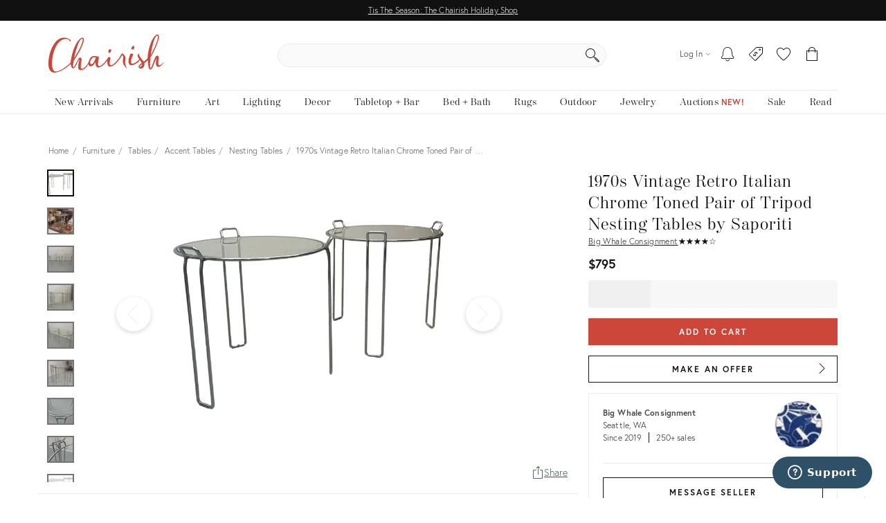

--- FILE ---
content_type: text/javascript
request_url: https://chairish-static-assets.freetls.fastly.net/platform-release-2025-12-22.0/js/chairisher/controller/product/detail.js
body_size: 195017
content:
/*! For license information please see detail.js.LICENSE.txt */
var Controller;(()=>{var e,t,n,r,i={2655:function(e,t,n){!function(e){"use strict";var t=function(e,n){return t=Object.setPrototypeOf||{__proto__:[]}instanceof Array&&function(e,t){e.__proto__=t}||function(e,t){for(var n in t)Object.prototype.hasOwnProperty.call(t,n)&&(e[n]=t[n])},t(e,n)};function r(e,n){if("function"!=typeof n&&null!==n)throw new TypeError("Class extends value "+String(n)+" is not a constructor or null");function r(){this.constructor=e}t(e,n),e.prototype=null===n?Object.create(n):(r.prototype=n.prototype,new r)}var i,o,s=function(){return s=Object.assign||function(e){for(var t,n=1,r=arguments.length;n<r;n++)for(var i in t=arguments[n])Object.prototype.hasOwnProperty.call(t,i)&&(e[i]=t[i]);return e},s.apply(this,arguments)};function a(e,t){var n={};for(var r in e)Object.prototype.hasOwnProperty.call(e,r)&&t.indexOf(r)<0&&(n[r]=e[r]);if(null!=e&&"function"==typeof Object.getOwnPropertySymbols){var i=0;for(r=Object.getOwnPropertySymbols(e);i<r.length;i++)t.indexOf(r[i])<0&&Object.prototype.propertyIsEnumerable.call(e,r[i])&&(n[r[i]]=e[r[i]])}return n}function l(e,t,n,r){return new(n||(n=Promise))((function(i,o){function s(e){try{l(r.next(e))}catch(e){o(e)}}function a(e){try{l(r.throw(e))}catch(e){o(e)}}function l(e){var t;e.done?i(e.value):(t=e.value,t instanceof n?t:new n((function(e){e(t)}))).then(s,a)}l((r=r.apply(e,t||[])).next())}))}function c(e,t){var n,r,i,o={label:0,sent:function(){if(1&i[0])throw i[1];return i[1]},trys:[],ops:[]},s=Object.create(("function"==typeof Iterator?Iterator:Object).prototype);return s.next=a(0),s.throw=a(1),s.return=a(2),"function"==typeof Symbol&&(s[Symbol.iterator]=function(){return this}),s;function a(a){return function(l){return function(a){if(n)throw new TypeError("Generator is already executing.");for(;s&&(s=0,a[0]&&(o=0)),o;)try{if(n=1,r&&(i=2&a[0]?r.return:a[0]?r.throw||((i=r.return)&&i.call(r),0):r.next)&&!(i=i.call(r,a[1])).done)return i;switch(r=0,i&&(a=[2&a[0],i.value]),a[0]){case 0:case 1:i=a;break;case 4:return o.label++,{value:a[1],done:!1};case 5:o.label++,r=a[1],a=[0];continue;case 7:a=o.ops.pop(),o.trys.pop();continue;default:if(!((i=(i=o.trys).length>0&&i[i.length-1])||6!==a[0]&&2!==a[0])){o=0;continue}if(3===a[0]&&(!i||a[1]>i[0]&&a[1]<i[3])){o.label=a[1];break}if(6===a[0]&&o.label<i[1]){o.label=i[1],i=a;break}if(i&&o.label<i[2]){o.label=i[2],o.ops.push(a);break}i[2]&&o.ops.pop(),o.trys.pop();continue}a=t.call(e,o)}catch(e){a=[6,e],r=0}finally{n=i=0}if(5&a[0])throw a[1];return{value:a[0]?a[1]:void 0,done:!0}}([a,l])}}}function u(e){var t="function"==typeof Symbol&&Symbol.iterator,n=t&&e[t],r=0;if(n)return n.call(e);if(e&&"number"==typeof e.length)return{next:function(){return e&&r>=e.length&&(e=void 0),{value:e&&e[r++],done:!e}}};throw new TypeError(t?"Object is not iterable.":"Symbol.iterator is not defined.")}function d(e,t){var n="function"==typeof Symbol&&e[Symbol.iterator];if(!n)return e;var r,i,o=n.call(e),s=[];try{for(;(void 0===t||t-- >0)&&!(r=o.next()).done;)s.push(r.value)}catch(e){i={error:e}}finally{try{r&&!r.done&&(n=o.return)&&n.call(o)}finally{if(i)throw i.error}}return s}function p(e,t,n){if(n||2===arguments.length)for(var r,i=0,o=t.length;i<o;i++)!r&&i in t||(r||(r=Array.prototype.slice.call(t,0,i)),r[i]=t[i]);return e.concat(r||Array.prototype.slice.call(t))}function h(e){return this instanceof h?(this.v=e,this):new h(e)}"function"==typeof SuppressedError&&SuppressedError,function(e){e.SET="$set",e.SET_ONCE="$setOnce",e.ADD="$add",e.APPEND="$append",e.PREPEND="$prepend",e.REMOVE="$remove",e.PREINSERT="$preInsert",e.POSTINSERT="$postInsert",e.UNSET="$unset",e.CLEAR_ALL="$clearAll"}(i||(i={})),function(e){e.IDENTIFY="$identify",e.GROUP_IDENTIFY="$groupidentify",e.REVENUE="revenue_amount"}(o||(o={}));var f,v="AMP",g="".concat(v,"_unsent"),m="$default_instance",y="https://api2.amplitude.com/2/httpapi",b="dclid",_="fbclid",w="gbraid",E="gclid",S="ko_click_id",T="li_fat_id",I="msclkid",O="rdt_cid",C="ttclid",x="twclid",P="wbraid",k={utm_campaign:void 0,utm_content:void 0,utm_id:void 0,utm_medium:void 0,utm_source:void 0,utm_term:void 0,referrer:void 0,referring_domain:void 0,dclid:void 0,gbraid:void 0,gclid:void 0,fbclid:void 0,ko_click_id:void 0,li_fat_id:void 0,msclkid:void 0,rdt_cid:void 0,ttclid:void 0,twclid:void 0,wbraid:void 0},A=["access-control-allow-origin","access-control-allow-credentials","access-control-expose-headers","access-control-max-age","access-control-allow-methods","access-control-allow-headers","accept-patch","accept-ranges","age","allow","alt-svc","cache-control","connection","content-disposition","content-encoding","content-language","content-length","content-location","content-md5","content-range","content-type","date","delta-base","etag","expires","im","last-modified","link","location","permanent","p3p","pragma","proxy-authenticate","public-key-pins","retry-after","server","status","strict-transport-security","trailer","transfer-encoding","tk","upgrade","vary","via","warning","www-authenticate","x-b3-traceid","x-frame-options"],R=["authorization","cookie","set-cookie"],N=function(e){if(Object.keys(e).length>1e3)return!1;for(var t in e){var n=e[t];if(!D(t,n))return!1}return!0},D=function(e,t){var n,r;if("string"!=typeof e)return!1;if(Array.isArray(t)){var i=!0;try{for(var o=u(t),s=o.next();!s.done;s=o.next()){var a=s.value;if(Array.isArray(a))return!1;if("object"==typeof a)i=i&&N(a);else if(!["number","string"].includes(typeof a))return!1;if(!i)return!1}}catch(e){n={error:e}}finally{try{s&&!s.done&&(r=o.return)&&r.call(o)}finally{if(n)throw n.error}}}else{if(null==t)return!1;if("object"==typeof t)return N(t);if(!["number","string","boolean"].includes(typeof t))return!1}return!0},j=function(){function e(){this._propertySet=new Set,this._properties={}}return e.prototype.getUserProperties=function(){return s({},this._properties)},e.prototype.set=function(e,t){return this._safeSet(f.SET,e,t),this},e.prototype.setOnce=function(e,t){return this._safeSet(f.SET_ONCE,e,t),this},e.prototype.append=function(e,t){return this._safeSet(f.APPEND,e,t),this},e.prototype.prepend=function(e,t){return this._safeSet(f.PREPEND,e,t),this},e.prototype.postInsert=function(e,t){return this._safeSet(f.POSTINSERT,e,t),this},e.prototype.preInsert=function(e,t){return this._safeSet(f.PREINSERT,e,t),this},e.prototype.remove=function(e,t){return this._safeSet(f.REMOVE,e,t),this},e.prototype.add=function(e,t){return this._safeSet(f.ADD,e,t),this},e.prototype.unset=function(e){return this._safeSet(f.UNSET,e,"-"),this},e.prototype.clearAll=function(){return this._properties={},this._properties[f.CLEAR_ALL]="-",this},e.prototype._safeSet=function(e,t,n){if(this._validate(e,t,n)){var r=this._properties[e];return void 0===r&&(r={},this._properties[e]=r),r[t]=n,this._propertySet.add(t),!0}return!1},e.prototype._validate=function(e,t,n){return void 0===this._properties[f.CLEAR_ALL]&&!this._propertySet.has(t)&&(e===f.ADD?"number"==typeof n:e===f.UNSET||e===f.REMOVE||D(t,n))},e}();!function(e){e.SET="$set",e.SET_ONCE="$setOnce",e.ADD="$add",e.APPEND="$append",e.PREPEND="$prepend",e.REMOVE="$remove",e.PREINSERT="$preInsert",e.POSTINSERT="$postInsert",e.UNSET="$unset",e.CLEAR_ALL="$clearAll"}(f||(f={}));var L,U=[f.CLEAR_ALL,f.UNSET,f.SET,f.SET_ONCE,f.ADD,f.APPEND,f.PREPEND,f.PREINSERT,f.POSTINSERT,f.REMOVE];!function(e){e.Unknown="unknown",e.Skipped="skipped",e.Success="success",e.RateLimit="rate_limit",e.PayloadTooLarge="payload_too_large",e.Invalid="invalid",e.Failed="failed",e.Timeout="Timeout",e.SystemError="SystemError"}(L||(L={}));var M,$=function(e,t,n){return void 0===t&&(t=0),void 0===n&&(n=L.Unknown),{event:e,code:t,message:n}},F=function(){var e="ampIntegrationContext";return"undefined"!=typeof globalThis&&void 0!==globalThis[e]?globalThis[e]:"undefined"!=typeof globalThis?globalThis:"undefined"!=typeof window?window:"undefined"!=typeof self?self:void 0!==n.g?n.g:void 0},q=p([],d(Array(256).keys()),!1).map((function(e){return e.toString(16).padStart(2,"0")})),B=function(e){var t,n=F();if(!(null===(t=null==n?void 0:n.crypto)||void 0===t?void 0:t.getRandomValues))return function(e){return e?(e^16*Math.random()>>e/4).toString(16):(String(1e7)+String(-1e3)+String(-4e3)+String(-8e3)+String(-1e11)).replace(/[018]/g,B)}(e);var r=n.crypto.getRandomValues(new Uint8Array(16));return r[6]=15&r[6]|64,r[8]=63&r[8]|128,p([],d(r.entries()),!1).map((function(e){var t=d(e,2),n=t[0],r=t[1];return[4,6,8,10].includes(n)?"-".concat(q[r]):q[r]})).join("")},H=function(){function e(e){this.client=e,this.queue=[],this.applying=!1,this.plugins=[]}return e.prototype.register=function(e,t){var n,r;return l(this,void 0,void 0,(function(){return c(this,(function(i){switch(i.label){case 0:return this.plugins.some((function(t){return t.name===e.name}))?(this.loggerProvider.warn("Plugin with name ".concat(e.name," already exists, skipping registration")),[2]):(void 0===e.name&&(e.name=B(),this.loggerProvider.warn("Plugin name is undefined. \n      Generating a random UUID for plugin name: ".concat(e.name,". \n      Set a name for the plugin to prevent it from being added multiple times."))),e.type=null!==(n=e.type)&&void 0!==n?n:"enrichment",[4,null===(r=e.setup)||void 0===r?void 0:r.call(e,t,this.client)]);case 1:return i.sent(),this.plugins.push(e),[2]}}))}))},e.prototype.deregister=function(e,t){var n;return l(this,void 0,void 0,(function(){var r,i;return c(this,(function(o){switch(o.label){case 0:return r=this.plugins.findIndex((function(t){return t.name===e})),-1===r?(t.loggerProvider.warn("Plugin with name ".concat(e," does not exist, skipping deregistration")),[2]):(i=this.plugins[r],this.plugins.splice(r,1),[4,null===(n=i.teardown)||void 0===n?void 0:n.call(i)]);case 1:return o.sent(),[2]}}))}))},e.prototype.reset=function(e){this.applying=!1,this.plugins.map((function(e){var t;return null===(t=e.teardown)||void 0===t?void 0:t.call(e)})),this.plugins=[],this.client=e},e.prototype.push=function(e){var t=this;return new Promise((function(n){t.queue.push([e,n]),t.scheduleApply(0)}))},e.prototype.scheduleApply=function(e){var t=this;this.applying||(this.applying=!0,setTimeout((function(){t.apply(t.queue.shift()).then((function(){t.applying=!1,t.queue.length>0&&t.scheduleApply(0)}))}),e))},e.prototype.apply=function(e){return l(this,void 0,void 0,(function(){var t,n,r,i,o,a,l,p,h,f,v,g,m,y,b,_,w,E,S,T;return c(this,(function(c){switch(c.label){case 0:if(!e)return[2];t=d(e,1),n=t[0],r=d(e,2),i=r[1],this.loggerProvider.log("Timeline.apply: Initial event",n),o=this.plugins.filter((function(e){return"before"===e.type})),c.label=1;case 1:c.trys.push([1,6,7,8]),a=u(o),l=a.next(),c.label=2;case 2:return l.done?[3,5]:(g=l.value).execute?[4,g.execute(s({},n))]:[3,4];case 3:if(null===(m=c.sent()))return this.loggerProvider.log("Timeline.apply: Event filtered out by before plugin '".concat(String(g.name),"', event: ").concat(JSON.stringify(n))),i({event:n,code:0,message:""}),[2];n=m,this.loggerProvider.log("Timeline.apply: Event after before plugin '".concat(String(g.name),"', event: ").concat(JSON.stringify(n))),c.label=4;case 4:return l=a.next(),[3,2];case 5:return[3,8];case 6:return p=c.sent(),w={error:p},[3,8];case 7:try{l&&!l.done&&(E=a.return)&&E.call(a)}finally{if(w)throw w.error}return[7];case 8:h=this.plugins.filter((function(e){return"enrichment"===e.type||void 0===e.type})),c.label=9;case 9:c.trys.push([9,14,15,16]),f=u(h),v=f.next(),c.label=10;case 10:return v.done?[3,13]:(g=v.value).execute?[4,g.execute(s({},n))]:[3,12];case 11:if(null===(m=c.sent()))return this.loggerProvider.log("Timeline.apply: Event filtered out by enrichment plugin '".concat(String(g.name),"', event: ").concat(JSON.stringify(n))),i({event:n,code:0,message:""}),[2];n=m,this.loggerProvider.log("Timeline.apply: Event after enrichment plugin '".concat(String(g.name),"', event: ").concat(JSON.stringify(n))),c.label=12;case 12:return v=f.next(),[3,10];case 13:return[3,16];case 14:return y=c.sent(),S={error:y},[3,16];case 15:try{v&&!v.done&&(T=f.return)&&T.call(f)}finally{if(S)throw S.error}return[7];case 16:return b=this.plugins.filter((function(e){return"destination"===e.type})),this.loggerProvider.log("Timeline.apply: Final event before destinations, event: ".concat(JSON.stringify(n))),_=b.map((function(e){var t=s({},n);return e.execute(t).catch((function(e){return $(t,0,String(e))}))})),Promise.all(_).then((function(e){var t=d(e,1)[0]||$(n,100,"Event not tracked, no destination plugins on the instance");i(t)})),[2]}}))}))},e.prototype.flush=function(){return l(this,void 0,void 0,(function(){var e,t,n,r=this;return c(this,(function(i){switch(i.label){case 0:return e=this.queue,this.queue=[],[4,Promise.all(e.map((function(e){return r.apply(e)})))];case 1:return i.sent(),t=this.plugins.filter((function(e){return"destination"===e.type})),n=t.map((function(e){return e.flush&&e.flush()})),[4,Promise.all(n)];case 2:return i.sent(),[2]}}))}))},e.prototype.onIdentityChanged=function(e){this.plugins.forEach((function(t){var n;null===(n=t.onIdentityChanged)||void 0===n||n.call(t,e)}))},e.prototype.onSessionIdChanged=function(e){this.plugins.forEach((function(t){var n;null===(n=t.onSessionIdChanged)||void 0===n||n.call(t,e)}))},e.prototype.onOptOutChanged=function(e){this.plugins.forEach((function(t){var n;null===(n=t.onOptOutChanged)||void 0===n||n.call(t,e)}))},e}(),V=function(e,t){return s(s({},t),{event_type:o.IDENTIFY,user_properties:e.getUserProperties()})},G=function(e){return{promise:e||Promise.resolve()}},Z=function(){function e(e){void 0===e&&(e="$default"),this.initializing=!1,this.isReady=!1,this.q=[],this.dispatchQ=[],this.logEvent=this.track.bind(this),this.timeline=new H(this),this.name=e}return e.prototype._init=function(e){return l(this,void 0,void 0,(function(){return c(this,(function(t){switch(t.label){case 0:return this.config=e,this.timeline.reset(this),this.timeline.loggerProvider=this.config.loggerProvider,[4,this.runQueuedFunctions("q")];case 1:return t.sent(),this.isReady=!0,[2]}}))}))},e.prototype.runQueuedFunctions=function(e){return l(this,void 0,void 0,(function(){var t,n,r,i,o,s,a,l;return c(this,(function(c){switch(c.label){case 0:t=this[e],this[e]=[],c.label=1;case 1:c.trys.push([1,8,9,10]),n=u(t),r=n.next(),c.label=2;case 2:return r.done?[3,7]:(i=r.value,(o=i())&&"promise"in o?[4,o.promise]:[3,4]);case 3:return c.sent(),[3,6];case 4:return[4,o];case 5:c.sent(),c.label=6;case 6:return r=n.next(),[3,2];case 7:return[3,10];case 8:return s=c.sent(),a={error:s},[3,10];case 9:try{r&&!r.done&&(l=n.return)&&l.call(n)}finally{if(a)throw a.error}return[7];case 10:return this[e].length?[4,this.runQueuedFunctions(e)]:[3,12];case 11:c.sent(),c.label=12;case 12:return[2]}}))}))},e.prototype.track=function(e,t,n){var r=function(e,t,n){return s(s(s({},"string"==typeof e?{event_type:e}:e),n),t&&{event_properties:t})}(e,t,n);return G(this.dispatch(r))},e.prototype.identify=function(e,t){var n=V(e,t);return G(this.dispatch(n))},e.prototype.groupIdentify=function(e,t,n,r){var i=function(e,t,n,r){var i;return s(s({},r),{event_type:o.GROUP_IDENTIFY,group_properties:n.getUserProperties(),groups:(i={},i[e]=t,i)})}(e,t,n,r);return G(this.dispatch(i))},e.prototype.setGroup=function(e,t,n){var r=function(e,t,n){var r,i=new j;return i.set(e,t),s(s({},n),{event_type:o.IDENTIFY,user_properties:i.getUserProperties(),groups:(r={},r[e]=t,r)})}(e,t,n);return G(this.dispatch(r))},e.prototype.revenue=function(e,t){var n=function(e,t){return s(s({},t),{event_type:o.REVENUE,event_properties:e.getEventProperties()})}(e,t);return G(this.dispatch(n))},e.prototype.add=function(e){return this.isReady?this._addPlugin(e):(this.q.push(this._addPlugin.bind(this,e)),G())},e.prototype._addPlugin=function(e){return G(this.timeline.register(e,this.config))},e.prototype.remove=function(e){return this.isReady?this._removePlugin(e):(this.q.push(this._removePlugin.bind(this,e)),G())},e.prototype._removePlugin=function(e){return G(this.timeline.deregister(e,this.config))},e.prototype.dispatchWithCallback=function(e,t){if(!this.isReady)return t($(e,0,"Client not initialized"));this.process(e).then(t)},e.prototype.dispatch=function(e){return l(this,void 0,void 0,(function(){var t=this;return c(this,(function(n){return this.isReady?[2,this.process(e)]:[2,new Promise((function(n){t.dispatchQ.push(t.dispatchWithCallback.bind(t,e,n))}))]}))}))},e.prototype.getOperationAppliedUserProperties=function(e){var t={};if(void 0===e)return t;var n={};return Object.keys(e).forEach((function(t){Object.values(i).includes(t)||(n[t]=e[t])})),U.forEach((function(n){if(Object.keys(e).includes(n)){var r=e[n];switch(n){case i.CLEAR_ALL:Object.keys(t).forEach((function(e){delete t[e]}));break;case i.UNSET:Object.keys(r).forEach((function(e){delete t[e]}));break;case i.SET:Object.assign(t,r)}}})),Object.assign(t,n),t},e.prototype.process=function(e){return l(this,void 0,void 0,(function(){var t,n,r,i;return c(this,(function(s){switch(s.label){case 0:return s.trys.push([0,2,,3]),this.config.optOut?[2,$(e,0,"Event skipped due to optOut config")]:(e.event_type===o.IDENTIFY&&(t=this.getOperationAppliedUserProperties(e.user_properties),this.timeline.onIdentityChanged({userProperties:t})),[4,this.timeline.push(e)]);case 1:return 200===(i=s.sent()).code?this.config.loggerProvider.log(i.message):100===i.code?this.config.loggerProvider.warn(i.message):this.config.loggerProvider.error(i.message),[2,i];case 2:return n=s.sent(),r=String(n),this.config.loggerProvider.error(r),[2,i=$(e,0,r)];case 3:return[2]}}))}))},e.prototype.setOptOut=function(e){this.isReady?this._setOptOut(e):this.q.push(this._setOptOut.bind(this,Boolean(e)))},e.prototype._setOptOut=function(e){this.config.optOut!==e&&(this.timeline.onOptOutChanged(e),this.config.optOut=Boolean(e))},e.prototype.flush=function(){return G(this.timeline.flush())},e.prototype.plugin=function(e){var t=this.timeline.plugins.find((function(t){return t.name===e}));if(void 0!==t)return t;this.config.loggerProvider.debug("Cannot find plugin with name ".concat(e))},e.prototype.plugins=function(e){return this.timeline.plugins.filter((function(t){return t instanceof e}))},e}(),W=function(){function e(e,t){this.key="AMP_remote_config_".concat(e.substring(0,10)),this.logger=t}return e.prototype.fetchConfig=function(){var e=null,t={remoteConfig:null,lastFetch:new Date};try{e=localStorage.getItem(this.key)}catch(e){return this.logger.debug("Remote config localstorage failed to access: ",e),Promise.resolve(t)}if(null===e)return this.logger.debug("Remote config localstorage gets null because the key does not exist"),Promise.resolve(t);try{var n=JSON.parse(e);return this.logger.debug("Remote config localstorage parsed successfully: ".concat(JSON.stringify(n))),Promise.resolve({remoteConfig:n.remoteConfig,lastFetch:new Date(n.lastFetch)})}catch(e){return this.logger.debug("Remote config localstorage failed to parse: ",e),localStorage.removeItem(this.key),Promise.resolve(t)}},e.prototype.setConfig=function(e){try{return localStorage.setItem(this.key,JSON.stringify(e)),this.logger.debug("Remote config localstorage set successfully."),Promise.resolve(!0)}catch(e){this.logger.debug("Remote config localstorage failed to set: ",e)}return Promise.resolve(!1)},e}(),z=function(){function e(e,t,n){void 0===n&&(n="US"),this.callbackInfos=[],this.apiKey=e,this.serverUrl="US"===n?"https://sr-client-cfg.amplitude.com/config":"https://sr-client-cfg.eu.amplitude.com/config",this.logger=t,this.storage=new W(e,t)}return e.prototype.subscribe=function(e,t,n){var r=B(),i={id:r,key:e,deliveryMode:t,callback:n};return this.callbackInfos.push(i),"all"===t?this.subscribeAll(i):this.subscribeWaitForRemote(i,t.timeout),r},e.prototype.unsubscribe=function(e){var t=this.callbackInfos.findIndex((function(t){return t.id===e}));return-1===t?(this.logger.debug("Remote config client unsubscribe failed because callback with id ".concat(e," doesn't exist.")),!1):(this.callbackInfos.splice(t,1),this.logger.debug("Remote config client unsubscribe succeeded removing callback with id ".concat(e,".")),!0)},e.prototype.updateConfigs=function(){return l(this,void 0,void 0,(function(){var e,t=this;return c(this,(function(n){switch(n.label){case 0:return[4,this.fetch()];case 1:return e=n.sent(),this.storage.setConfig(e),this.callbackInfos.forEach((function(n){t.sendCallback(n,e,"remote")})),[2]}}))}))},e.prototype.subscribeAll=function(e){return l(this,void 0,void 0,(function(){var t,n,r,i=this;return c(this,(function(o){switch(o.label){case 0:return t=this.fetch().then((function(t){i.logger.debug("Remote config client subscription all mode fetched from remote: ".concat(JSON.stringify(t))),i.sendCallback(e,t,"remote"),i.storage.setConfig(t)})),n=this.storage.fetchConfig().then((function(e){return e})),[4,Promise.race([t,n])];case 1:return void 0!==(r=o.sent())&&(this.logger.debug("Remote config client subscription all mode fetched from cache: ".concat(JSON.stringify(r))),this.sendCallback(e,r,"cache")),[4,t];case 2:return o.sent(),[2]}}))}))},e.prototype.subscribeWaitForRemote=function(e,t){return l(this,void 0,void 0,(function(){var n,r;return c(this,(function(i){switch(i.label){case 0:n=new Promise((function(e,n){setTimeout((function(){n("Timeout exceeded")}),t)})),i.label=1;case 1:return i.trys.push([1,3,,5]),[4,Promise.race([this.fetch(),n])];case 2:return r=i.sent(),this.logger.debug("Remote config client subscription wait for remote mode returns from remote."),this.sendCallback(e,r,"remote"),this.storage.setConfig(r),[3,5];case 3:return i.sent(),this.logger.debug("Remote config client subscription wait for remote mode exceeded timeout. Try to fetch from cache."),[4,this.storage.fetchConfig()];case 4:return null!==(r=i.sent()).remoteConfig?(this.logger.debug("Remote config client subscription wait for remote mode returns a cached copy."),this.sendCallback(e,r,"cache")):(this.logger.debug("Remote config client subscription wait for remote mode failed to fetch cache."),this.sendCallback(e,r,"remote")),[3,5];case 5:return[2]}}))}))},e.prototype.sendCallback=function(e,t,n){var r;e.lastCallback=new Date,r=e.key?e.key.split(".").reduce((function(e,t){return null===e?e:t in e?e[t]:null}),t.remoteConfig):t.remoteConfig,e.callback(r,n,t.lastFetch)},e.prototype.fetch=function(e,t){return void 0===e&&(e=3),void 0===t&&(t=1e3),l(this,void 0,void 0,(function(){var n,r,i,o,s,a,l=this;return c(this,(function(u){switch(u.label){case 0:n=t/e,r={remoteConfig:null,lastFetch:new Date},i=function(r){var i,s,a,u,d;return c(this,(function(c){switch(c.label){case 0:i=new AbortController,s=setTimeout((function(){return i.abort()}),t),c.label=1;case 1:return c.trys.push([1,7,8,9]),[4,fetch(o.getUrlParams(),{method:"GET",headers:{Accept:"*/*"},signal:i.signal})];case 2:return(a=c.sent()).ok?[3,4]:[4,a.text()];case 3:return u=c.sent(),o.logger.debug("Remote config client fetch with retry time ".concat(e," failed with ").concat(a.status,": ").concat(u)),[3,6];case 4:return[4,a.json()];case 5:return[2,{value:{remoteConfig:c.sent(),lastFetch:new Date}}];case 6:return[3,9];case 7:return(d=c.sent())instanceof Error&&"AbortError"===d.name?o.logger.debug("Remote config client fetch with retry time ".concat(e," timed out after ").concat(t,"ms")):o.logger.debug("Remote config client fetch with retry time ".concat(e," is rejected because: "),d),[3,9];case 8:return clearTimeout(s),[7];case 9:return r<e-1?[4,new Promise((function(e){return setTimeout(e,l.getJitterDelay(n))}))]:[3,11];case 10:c.sent(),c.label=11;case 11:return[2]}}))},o=this,s=0,u.label=1;case 1:return s<e?[5,i(s)]:[3,4];case 2:if("object"==typeof(a=u.sent()))return[2,a.value];u.label=3;case 3:return s++,[3,1];case 4:return[2,r]}}))}))},e.prototype.getJitterDelay=function(e){return Math.floor(Math.random()*e)},e.prototype.getUrlParams=function(){var t=encodeURIComponent(this.apiKey),n=new URLSearchParams;return n.append("config_group",e.CONFIG_GROUP),"".concat(this.serverUrl,"/").concat(t,"?").concat(n.toString())},e.CONFIG_GROUP="browser",e}();!function(e){e[e.None=0]="None",e[e.Error=1]="Error",e[e.Warn=2]="Warn",e[e.Verbose=3]="Verbose",e[e.Debug=4]="Debug"}(M||(M={}));var K,Q="Amplitude Logger ",Y=function(){function e(){this.logLevel=M.None}return e.prototype.disable=function(){this.logLevel=M.None},e.prototype.enable=function(e){void 0===e&&(e=M.Warn),this.logLevel=e},e.prototype.log=function(){for(var e=[],t=0;t<arguments.length;t++)e[t]=arguments[t];this.logLevel<M.Verbose||console.log("".concat(Q,"[Log]: ").concat(e.join(" ")))},e.prototype.warn=function(){for(var e=[],t=0;t<arguments.length;t++)e[t]=arguments[t];this.logLevel<M.Warn||console.warn("".concat(Q,"[Warn]: ").concat(e.join(" ")))},e.prototype.error=function(){for(var e=[],t=0;t<arguments.length;t++)e[t]=arguments[t];this.logLevel<M.Error||console.error("".concat(Q,"[Error]: ").concat(e.join(" ")))},e.prototype.debug=function(){for(var e=[],t=0;t<arguments.length;t++)e[t]=arguments[t];this.logLevel<M.Debug||console.log("".concat(Q,"[Debug]: ").concat(e.join(" ")))},e}(),X=function(){function e(){this.productId="",this.quantity=1,this.price=0}return e.prototype.setProductId=function(e){return this.productId=e,this},e.prototype.setQuantity=function(e){return e>0&&(this.quantity=e),this},e.prototype.setPrice=function(e){return this.price=e,this},e.prototype.setRevenueType=function(e){return this.revenueType=e,this},e.prototype.setCurrency=function(e){return this.currency=e,this},e.prototype.setRevenue=function(e){return this.revenue=e,this},e.prototype.setReceipt=function(e){return this.receipt=e,this},e.prototype.setReceiptSig=function(e){return this.receiptSig=e,this},e.prototype.setEventProperties=function(e){return N(e)&&(this.properties=e),this},e.prototype.getEventProperties=function(){var e=this.properties?s({},this.properties):{};return e[K.REVENUE_PRODUCT_ID]=this.productId,e[K.REVENUE_QUANTITY]=this.quantity,e[K.REVENUE_PRICE]=this.price,e[K.REVENUE_TYPE]=this.revenueType,e[K.REVENUE_CURRENCY]=this.currency,e[K.REVENUE]=this.revenue,e[K.RECEIPT]=this.receipt,e[K.RECEIPT_SIG]=this.receiptSig,e},e}();!function(e){e.REVENUE_PRODUCT_ID="$productId",e.REVENUE_QUANTITY="$quantity",e.REVENUE_PRICE="$price",e.REVENUE_TYPE="$revenueType",e.REVENUE_CURRENCY="$currency",e.REVENUE="$revenue",e.RECEIPT="$receipt",e.RECEIPT_SIG="$receiptSig"}(K||(K={}));var J=function(){return{flushMaxRetries:12,flushQueueSize:200,flushIntervalMillis:1e4,instanceName:m,logLevel:M.Warn,loggerProvider:new Y,offline:!1,optOut:!1,serverUrl:y,serverZone:"US",useBatch:!1}},ee=function(){function e(e){var t,n,r,i;this._optOut=!1;var o=J();this.apiKey=e.apiKey,this.flushIntervalMillis=null!==(t=e.flushIntervalMillis)&&void 0!==t?t:o.flushIntervalMillis,this.flushMaxRetries=e.flushMaxRetries||o.flushMaxRetries,this.flushQueueSize=e.flushQueueSize||o.flushQueueSize,this.instanceName=e.instanceName||o.instanceName,this.loggerProvider=e.loggerProvider||o.loggerProvider,this.logLevel=null!==(n=e.logLevel)&&void 0!==n?n:o.logLevel,this.minIdLength=e.minIdLength,this.plan=e.plan,this.ingestionMetadata=e.ingestionMetadata,this.offline=void 0!==e.offline?e.offline:o.offline,this.optOut=null!==(r=e.optOut)&&void 0!==r?r:o.optOut,this.serverUrl=e.serverUrl,this.serverZone=e.serverZone||o.serverZone,this.storageProvider=e.storageProvider,this.transportProvider=e.transportProvider,this.useBatch=null!==(i=e.useBatch)&&void 0!==i?i:o.useBatch,this.loggerProvider.enable(this.logLevel);var s=ne(e.serverUrl,e.serverZone,e.useBatch);this.serverZone=s.serverZone,this.serverUrl=s.serverUrl}return Object.defineProperty(e.prototype,"optOut",{get:function(){return this._optOut},set:function(e){this._optOut=e},enumerable:!1,configurable:!0}),e}(),te=function(e,t){return"EU"===e?t?"https://api.eu.amplitude.com/batch":"https://api.eu.amplitude.com/2/httpapi":t?"https://api2.amplitude.com/batch":y},ne=function(e,t,n){if(void 0===e&&(e=""),void 0===t&&(t=J().serverZone),void 0===n&&(n=J().useBatch),e)return{serverUrl:e,serverZone:void 0};var r=["US","EU"].includes(t)?t:J().serverZone;return{serverZone:r,serverUrl:te(r,n)}},re=function(){function e(){this.sdk={metrics:{histogram:{}}}}return e.prototype.recordHistogram=function(e,t){this.sdk.metrics.histogram[e]=t},e}();function ie(e){var t="";try{"body"in e&&(t=JSON.stringify(e.body,null,2))}catch(e){}return t}var oe=function(){function e(){this.name="amplitude",this.type="destination",this.retryTimeout=1e3,this.throttleTimeout=3e4,this.storageKey="",this.scheduleId=null,this.scheduledTimeout=0,this.flushId=null,this.queue=[]}return e.prototype.setup=function(e){var t;return l(this,void 0,void 0,(function(){var n,r=this;return c(this,(function(i){switch(i.label){case 0:return this.config=e,this.storageKey="".concat(g,"_").concat(this.config.apiKey.substring(0,10)),[4,null===(t=this.config.storageProvider)||void 0===t?void 0:t.get(this.storageKey)];case 1:return(n=i.sent())&&n.length>0&&Promise.all(n.map((function(e){return r.execute(e)}))).catch(),[2,Promise.resolve(void 0)]}}))}))},e.prototype.execute=function(e){var t=this;return e.insert_id||(e.insert_id=B()),new Promise((function(n){var r={event:e,attempts:0,callback:function(e){return n(e)},timeout:0};t.queue.push(r),t.schedule(t.config.flushIntervalMillis),t.saveEvents()}))},e.prototype.removeEventsExceedFlushMaxRetries=function(e){var t=this;return e.filter((function(e){return e.attempts+=1,e.attempts<t.config.flushMaxRetries||(t.fulfillRequest([e],500,"Event rejected due to exceeded retry count"),!1)}))},e.prototype.scheduleEvents=function(e){var t=this;e.forEach((function(e){t.schedule(0===e.timeout?t.config.flushIntervalMillis:e.timeout)}))},e.prototype.schedule=function(e){var t=this;if(!this.config.offline)return null===this.scheduleId||this.scheduleId&&e>this.scheduledTimeout?(this.scheduleId&&clearTimeout(this.scheduleId),this.scheduledTimeout=e,void(this.scheduleId=setTimeout((function(){t.queue=t.queue.map((function(e){return e.timeout=0,e})),t.flush(!0)}),e))):void 0},e.prototype.resetSchedule=function(){this.scheduleId=null,this.scheduledTimeout=0},e.prototype.flush=function(e){return void 0===e&&(e=!1),l(this,void 0,void 0,(function(){var t,n,r=this;return c(this,(function(i){switch(i.label){case 0:return this.config.offline?(this.resetSchedule(),this.config.loggerProvider.debug("Skipping flush while offline."),[2]):this.flushId?(this.resetSchedule(),this.config.loggerProvider.debug("Skipping flush because previous flush has not resolved."),[2]):(this.flushId=this.scheduleId,this.resetSchedule(),t=[],n=[],this.queue.forEach((function(e){return 0===e.timeout?t.push(e):n.push(e)})),o=t,s=this.config.flushQueueSize,a=Math.max(s,1),[4,o.reduce((function(e,t,n){var r=Math.floor(n/a);return e[r]||(e[r]=[]),e[r].push(t),e}),[]).reduce((function(t,n){return l(r,void 0,void 0,(function(){return c(this,(function(r){switch(r.label){case 0:return[4,t];case 1:return r.sent(),[4,this.send(n,e)];case 2:return[2,r.sent()]}}))}))}),Promise.resolve())]);case 1:return i.sent(),this.flushId=null,this.scheduleEvents(this.queue),[2]}var o,s,a}))}))},e.prototype.send=function(e,t){return void 0===t&&(t=!0),l(this,void 0,void 0,(function(){var n,r,i,o,s;return c(this,(function(l){switch(l.label){case 0:if(!this.config.apiKey)return[2,this.fulfillRequest(e,400,"Event rejected due to missing API key")];n={api_key:this.config.apiKey,events:e.map((function(e){var t=e.event;return t.extra,a(t,["extra"])})),options:{min_id_length:this.config.minIdLength},client_upload_time:(new Date).toISOString(),request_metadata:this.config.requestMetadata},this.config.requestMetadata=new re,l.label=1;case 1:return l.trys.push([1,3,,4]),r=ne(this.config.serverUrl,this.config.serverZone,this.config.useBatch).serverUrl,[4,this.config.transportProvider.send(r,n)];case 2:return null===(i=l.sent())?(this.fulfillRequest(e,0,"Unexpected error occurred"),[2]):t?(this.handleResponse(i,e),[3,4]):("body"in i?this.fulfillRequest(e,i.statusCode,"".concat(i.status,": ").concat(ie(i))):this.fulfillRequest(e,i.statusCode,i.status),[2]);case 3:return o=l.sent(),s=(c=o)instanceof Error?c.message:String(c),this.config.loggerProvider.error(s),this.handleResponse({status:L.Failed,statusCode:0},e),[3,4];case 4:return[2]}var c}))}))},e.prototype.handleResponse=function(e,t){var n=e.status;switch(n){case L.Success:this.handleSuccessResponse(e,t);break;case L.Invalid:this.handleInvalidResponse(e,t);break;case L.PayloadTooLarge:this.handlePayloadTooLargeResponse(e,t);break;case L.RateLimit:this.handleRateLimitResponse(e,t);break;default:this.config.loggerProvider.warn("{code: 0, error: \"Status '".concat(n,"' provided for ").concat(t.length,' events"}')),this.handleOtherResponse(t)}},e.prototype.handleSuccessResponse=function(e,t){this.fulfillRequest(t,e.statusCode,"Event tracked successfully")},e.prototype.handleInvalidResponse=function(e,t){var n=this;if(e.body.missingField||e.body.error.startsWith("Invalid API key"))this.fulfillRequest(t,e.statusCode,e.body.error);else{var r=p(p(p(p([],d(Object.values(e.body.eventsWithInvalidFields)),!1),d(Object.values(e.body.eventsWithMissingFields)),!1),d(Object.values(e.body.eventsWithInvalidIdLengths)),!1),d(e.body.silencedEvents),!1).flat(),i=new Set(r),o=t.filter((function(t,r){if(!i.has(r))return!0;n.fulfillRequest([t],e.statusCode,e.body.error)}));o.length>0&&this.config.loggerProvider.warn(ie(e));var s=this.removeEventsExceedFlushMaxRetries(o);this.scheduleEvents(s)}},e.prototype.handlePayloadTooLargeResponse=function(e,t){if(1!==t.length){this.config.loggerProvider.warn(ie(e)),this.config.flushQueueSize/=2;var n=this.removeEventsExceedFlushMaxRetries(t);this.scheduleEvents(n)}else this.fulfillRequest(t,e.statusCode,e.body.error)},e.prototype.handleRateLimitResponse=function(e,t){var n=this,r=Object.keys(e.body.exceededDailyQuotaUsers),i=Object.keys(e.body.exceededDailyQuotaDevices),o=e.body.throttledEvents,s=new Set(r),a=new Set(i),l=new Set(o),c=t.filter((function(t,r){if(!(t.event.user_id&&s.has(t.event.user_id)||t.event.device_id&&a.has(t.event.device_id)))return l.has(r)&&(t.timeout=n.throttleTimeout),!0;n.fulfillRequest([t],e.statusCode,e.body.error)}));c.length>0&&this.config.loggerProvider.warn(ie(e));var u=this.removeEventsExceedFlushMaxRetries(c);this.scheduleEvents(u)},e.prototype.handleOtherResponse=function(e){var t=this,n=e.map((function(e){return e.timeout=e.attempts*t.retryTimeout,e})),r=this.removeEventsExceedFlushMaxRetries(n);this.scheduleEvents(r)},e.prototype.fulfillRequest=function(e,t,n){this.removeEvents(e),e.forEach((function(e){return e.callback($(e.event,t,n))}))},e.prototype.saveEvents=function(){if(this.config.storageProvider){var e=this.queue.map((function(e){return e.event}));this.config.storageProvider.set(this.storageKey,e)}},e.prototype.removeEvents=function(e){this.queue=this.queue.filter((function(t){return!e.some((function(e){return e.event.insert_id===t.event.insert_id}))})),this.saveEvents()},e}(),se=function(){function e(){}return e.prototype.getApplicationContext=function(){return{versionName:this.versionName,language:ae(),platform:"Web",os:void 0,deviceModel:void 0}},e}(),ae=function(){return"undefined"!=typeof navigator&&(navigator.languages&&navigator.languages[0]||navigator.language)||""},le=function(){function e(){this.queue=[]}return e.prototype.logEvent=function(e){this.receiver?this.receiver(e):this.queue.length<512&&this.queue.push(e)},e.prototype.setEventReceiver=function(e){this.receiver=e,this.queue.length>0&&(this.queue.forEach((function(t){e(t)})),this.queue=[])},e}(),ce=function(){return ce=Object.assign||function(e){for(var t,n=1,r=arguments.length;n<r;n++)for(var i in t=arguments[n])Object.prototype.hasOwnProperty.call(t,i)&&(e[i]=t[i]);return e},ce.apply(this,arguments)};function ue(e){var t="function"==typeof Symbol&&Symbol.iterator,n=t&&e[t],r=0;if(n)return n.call(e);if(e&&"number"==typeof e.length)return{next:function(){return e&&r>=e.length&&(e=void 0),{value:e&&e[r++],done:!e}}};throw new TypeError(t?"Object is not iterable.":"Symbol.iterator is not defined.")}function de(e,t){var n="function"==typeof Symbol&&e[Symbol.iterator];if(!n)return e;var r,i,o=n.call(e),s=[];try{for(;(void 0===t||t-- >0)&&!(r=o.next()).done;)s.push(r.value)}catch(e){i={error:e}}finally{try{r&&!r.done&&(n=o.return)&&n.call(o)}finally{if(i)throw i.error}}return s}"function"==typeof SuppressedError&&SuppressedError;var pe=function(e,t){var n,r,i=typeof e;if(i!==typeof t)return!1;try{for(var o=ue(["string","number","boolean","undefined"]),s=o.next();!s.done;s=o.next())if(s.value===i)return e===t}catch(e){n={error:e}}finally{try{s&&!s.done&&(r=o.return)&&r.call(o)}finally{if(n)throw n.error}}if(null==e&&null==t)return!0;if(null==e||null==t)return!1;if(e.length!==t.length)return!1;var a=Array.isArray(e),l=Array.isArray(t);if(a!==l)return!1;if(!a||!l){var c=Object.keys(e).sort(),u=Object.keys(t).sort();if(!pe(c,u))return!1;var d=!0;return Object.keys(e).forEach((function(n){pe(e[n],t[n])||(d=!1)})),d}for(var p=0;p<e.length;p++)if(!pe(e[p],t[p]))return!1;return!0};Object.entries||(Object.entries=function(e){for(var t=Object.keys(e),n=t.length,r=new Array(n);n--;)r[n]=[t[n],e[t[n]]];return r});var he,fe=function(){function e(){this.identity={userProperties:{}},this.listeners=new Set}return e.prototype.editIdentity=function(){var e=this,t=ce({},this.identity.userProperties),n=ce(ce({},this.identity),{userProperties:t});return{setUserId:function(e){return n.userId=e,this},setDeviceId:function(e){return n.deviceId=e,this},setUserProperties:function(e){return n.userProperties=e,this},setOptOut:function(e){return n.optOut=e,this},updateUserProperties:function(e){var t,r,i,o,s,a,l=n.userProperties||{};try{for(var c=ue(Object.entries(e)),u=c.next();!u.done;u=c.next()){var d=de(u.value,2),p=d[0],h=d[1];switch(p){case"$set":try{for(var f=(i=void 0,ue(Object.entries(h))),v=f.next();!v.done;v=f.next()){var g=de(v.value,2),m=g[0],y=g[1];l[m]=y}}catch(e){i={error:e}}finally{try{v&&!v.done&&(o=f.return)&&o.call(f)}finally{if(i)throw i.error}}break;case"$unset":try{for(var b=(s=void 0,ue(Object.keys(h))),_=b.next();!_.done;_=b.next())delete l[m=_.value]}catch(e){s={error:e}}finally{try{_&&!_.done&&(a=b.return)&&a.call(b)}finally{if(s)throw s.error}}break;case"$clearAll":l={}}}}catch(e){t={error:e}}finally{try{u&&!u.done&&(r=c.return)&&r.call(c)}finally{if(t)throw t.error}}return n.userProperties=l,this},commit:function(){return e.setIdentity(n),this}}},e.prototype.getIdentity=function(){return ce({},this.identity)},e.prototype.setIdentity=function(e){var t=ce({},this.identity);this.identity=ce({},e),pe(t,this.identity)||this.listeners.forEach((function(t){t(e)}))},e.prototype.addIdentityListener=function(e){this.listeners.add(e)},e.prototype.removeIdentityListener=function(e){this.listeners.delete(e)},e}(),ve="undefined"!=typeof globalThis?globalThis:void 0!==n.g?n.g:self,ge=function(){function e(){this.identityStore=new fe,this.eventBridge=new le,this.applicationContextProvider=new se}return e.getInstance=function(t){return ve.analyticsConnectorInstances||(ve.analyticsConnectorInstances={}),ve.analyticsConnectorInstances[t]||(ve.analyticsConnectorInstances[t]=new e),ve.analyticsConnectorInstances[t]},e}(),me=function(e){return void 0===e&&(e=m),ge.getInstance(e)},ye=function(){function e(){this.name="identity",this.type="before",this.identityStore=me().identityStore}return e.prototype.execute=function(e){return l(this,void 0,void 0,(function(){var t;return c(this,(function(n){return(t=e.user_properties)&&this.identityStore.editIdentity().updateUserProperties(t).commit(),[2,e]}))}))},e.prototype.setup=function(e){return l(this,void 0,void 0,(function(){return c(this,(function(t){return e.instanceName&&(this.identityStore=me(e.instanceName).identityStore),[2]}))}))},e}(),be=function(e,t){return void 0===t&&(t=Date.now()),Date.now()-t>e},_e=function(e,t,n){return void 0===t&&(t=""),void 0===n&&(n=10),[v,t,e.substring(0,n)].filter(Boolean).join("_")},we=function(){var e,t,n,r;if("undefined"==typeof navigator)return"";var i=navigator.userLanguage;return null!==(r=null!==(n=null!==(t=null===(e=navigator.languages)||void 0===e?void 0:e[0])&&void 0!==t?t:navigator.language)&&void 0!==n?n:i)&&void 0!==r?r:""},Ee=function(){var e,t=F();return(null===(e=null==t?void 0:t.location)||void 0===e?void 0:e.search)?t.location.search.substring(1).split("&").filter(Boolean).reduce((function(e,t){var n=t.split("=",2),r=Se(n[0]),i=Se(n[1]);return i?(e[r]=i,e):e}),{}):{}},Se=function(e){void 0===e&&(e="");try{return decodeURIComponent(e)}catch(e){return""}},Te=function(e){return function(){var t=s({},e.config);return{logger:t.loggerProvider,logLevel:t.logLevel}}},Ie=function(e,t){var n,r;t=(t=t.replace(/\[(\w+)\]/g,".$1")).replace(/^\./,"");try{for(var i=u(t.split(".")),o=i.next();!o.done;o=i.next()){var s=o.value;if(!(s in e))return;e=e[s]}}catch(e){n={error:e}}finally{try{o&&!o.done&&(r=i.return)&&r.call(i)}finally{if(n)throw n.error}}return e},Oe=function(e,t){return function(){var n,r,i={};try{for(var o=u(t),s=o.next();!s.done;s=o.next()){var a=s.value;i[a]=Ie(e,a)}}catch(e){n={error:e}}finally{try{s&&!s.done&&(r=o.return)&&r.call(o)}finally{if(n)throw n.error}}return i}},Ce=function(e,t,n,r,i){return void 0===i&&(i=null),function(){for(var o=[],s=0;s<arguments.length;s++)o[s]=arguments[s];var a=n(),l=a.logger,c=a.logLevel;if(c&&c<M.Debug||!c||!l)return e.apply(i,o);var u,d={type:"invoke public method",name:t,args:o,stacktrace:(u=1,void 0===u&&(u=0),((new Error).stack||"").split("\n").slice(2+u).map((function(e){return e.trim()}))),time:{start:(new Date).toISOString()},states:{}};r&&d.states&&(d.states.before=r());var p=e.apply(i,o);return p&&p.promise?p.promise.then((function(){r&&d.states&&(d.states.after=r()),d.time&&(d.time.end=(new Date).toISOString()),l.debug(JSON.stringify(d,null,2))})):(r&&d.states&&(d.states.after=r()),d.time&&(d.time.end=(new Date).toISOString()),l.debug(JSON.stringify(d,null,2))),p}},xe=function(e,t){return!t||!t.length||t.some((function(t){return"string"==typeof t?e===t:e.match(t)}))},Pe=function(e,t){var n=e;try{n=decodeURI(e)}catch(e){null==t||t.error("Malformed URI sequence: ",e)}return n},ke=function(){function e(){this.memoryStorage=new Map}return e.prototype.isEnabled=function(){return l(this,void 0,void 0,(function(){return c(this,(function(e){return[2,!0]}))}))},e.prototype.get=function(e){return l(this,void 0,void 0,(function(){return c(this,(function(t){return[2,this.memoryStorage.get(e)]}))}))},e.prototype.getRaw=function(e){return l(this,void 0,void 0,(function(){var t;return c(this,(function(n){switch(n.label){case 0:return[4,this.get(e)];case 1:return[2,(t=n.sent())?JSON.stringify(t):void 0]}}))}))},e.prototype.set=function(e,t){return l(this,void 0,void 0,(function(){return c(this,(function(n){return this.memoryStorage.set(e,t),[2]}))}))},e.prototype.remove=function(e){return l(this,void 0,void 0,(function(){return c(this,(function(t){return this.memoryStorage.delete(e),[2]}))}))},e.prototype.reset=function(){return l(this,void 0,void 0,(function(){return c(this,(function(e){return this.memoryStorage.clear(),[2]}))}))},e}(),Ae=function(){function e(e){this.options=s({},e)}return e.prototype.isEnabled=function(){return l(this,void 0,void 0,(function(){var t,n;return c(this,(function(r){switch(r.label){case 0:if(!F())return[2,!1];e.testValue=String(Date.now()),t=new e(this.options),n="AMP_TEST",r.label=1;case 1:return r.trys.push([1,4,5,7]),[4,t.set(n,e.testValue)];case 2:return r.sent(),[4,t.get(n)];case 3:return[2,r.sent()===e.testValue];case 4:return r.sent(),[2,!1];case 5:return[4,t.remove(n)];case 6:return r.sent(),[7];case 7:return[2]}}))}))},e.prototype.get=function(e){var t;return l(this,void 0,void 0,(function(){var n,r;return c(this,(function(i){switch(i.label){case 0:return[4,this.getRaw(e)];case 1:if(!(n=i.sent()))return[2,void 0];try{return void 0===(r=null!==(t=Re(n))&&void 0!==t?t:Ne(n))?(console.error("Amplitude Logger [Error]: Failed to decode cookie value for key: ".concat(e,", value: ").concat(n)),[2,void 0]):[2,JSON.parse(r)]}catch(t){return console.error("Amplitude Logger [Error]: Failed to parse cookie value for key: ".concat(e,", value: ").concat(n)),[2,void 0]}return[2]}}))}))},e.prototype.getRaw=function(e){var t,n;return l(this,void 0,void 0,(function(){var r,i,o;return c(this,(function(s){return r=F(),i=null!==(n=null===(t=null==r?void 0:r.document)||void 0===t?void 0:t.cookie.split("; "))&&void 0!==n?n:[],o=i.find((function(t){return 0===t.indexOf(e+"=")})),o?[2,o.substring(e.length+1)]:[2,void 0]}))}))},e.prototype.set=function(e,t){var n;return l(this,void 0,void 0,(function(){var r,i,o,s,a,l,u;return c(this,(function(c){try{r=null!==(n=this.options.expirationDays)&&void 0!==n?n:0,o=void 0,(i=null!==t?r:-1)&&((s=new Date).setTime(s.getTime()+24*i*60*60*1e3),o=s),a="".concat(e,"=").concat(btoa(encodeURIComponent(JSON.stringify(t)))),o&&(a+="; expires=".concat(o.toUTCString())),a+="; path=/",this.options.domain&&(a+="; domain=".concat(this.options.domain)),this.options.secure&&(a+="; Secure"),this.options.sameSite&&(a+="; SameSite=".concat(this.options.sameSite)),(l=F())&&(l.document.cookie=a)}catch(t){u=t instanceof Error?t.message:String(t),console.error("Amplitude Logger [Error]: Failed to set cookie for key: ".concat(e,". Error: ").concat(u))}return[2]}))}))},e.prototype.remove=function(e){return l(this,void 0,void 0,(function(){return c(this,(function(t){switch(t.label){case 0:return[4,this.set(e,null)];case 1:return t.sent(),[2]}}))}))},e.prototype.reset=function(){return l(this,void 0,void 0,(function(){return c(this,(function(e){return[2]}))}))},e}(),Re=function(e){try{return decodeURIComponent(atob(e))}catch(e){return}},Ne=function(e){try{return decodeURIComponent(atob(decodeURIComponent(e)))}catch(e){return}},De=function(e,t,n){return void 0===t&&(t=""),void 0===n&&(n=10),[v,t,e.substring(0,n)].filter(Boolean).join("_")},je=function(){function e(e){this.storage=e}return e.prototype.isEnabled=function(){return l(this,void 0,void 0,(function(){var t,n,r;return c(this,(function(i){switch(i.label){case 0:if(!this.storage)return[2,!1];t=String(Date.now()),n=new e(this.storage),r="AMP_TEST",i.label=1;case 1:return i.trys.push([1,4,5,7]),[4,n.set(r,t)];case 2:return i.sent(),[4,n.get(r)];case 3:return[2,i.sent()===t];case 4:return i.sent(),[2,!1];case 5:return[4,n.remove(r)];case 6:return i.sent(),[7];case 7:return[2]}}))}))},e.prototype.get=function(e){return l(this,void 0,void 0,(function(){var t;return c(this,(function(n){switch(n.label){case 0:return n.trys.push([0,2,,3]),[4,this.getRaw(e)];case 1:return(t=n.sent())?[2,JSON.parse(t)]:[2,void 0];case 2:return n.sent(),console.error("[Amplitude] Error: Could not get value from storage"),[2,void 0];case 3:return[2]}}))}))},e.prototype.getRaw=function(e){var t;return l(this,void 0,void 0,(function(){return c(this,(function(n){return[2,(null===(t=this.storage)||void 0===t?void 0:t.getItem(e))||void 0]}))}))},e.prototype.set=function(e,t){var n;return l(this,void 0,void 0,(function(){return c(this,(function(r){try{null===(n=this.storage)||void 0===n||n.setItem(e,JSON.stringify(t))}catch(e){}return[2]}))}))},e.prototype.remove=function(e){var t;return l(this,void 0,void 0,(function(){return c(this,(function(n){try{null===(t=this.storage)||void 0===t||t.removeItem(e)}catch(e){}return[2]}))}))},e.prototype.reset=function(){var e;return l(this,void 0,void 0,(function(){return c(this,(function(t){try{null===(e=this.storage)||void 0===e||e.clear()}catch(e){}return[2]}))}))},e}(),Le=function(){function e(){}return e.prototype.send=function(e,t){return Promise.resolve(null)},e.prototype.buildResponse=function(e){var t,n,r,i,o,s,a,l,c,u,d,p,h,f,v,g,m,y,b,_,w,E;if("object"!=typeof e)return null;var S=e.code||0,T=this.buildStatus(S);switch(T){case L.Success:return{status:T,statusCode:S,body:{eventsIngested:null!==(t=e.events_ingested)&&void 0!==t?t:0,payloadSizeBytes:null!==(n=e.payload_size_bytes)&&void 0!==n?n:0,serverUploadTime:null!==(r=e.server_upload_time)&&void 0!==r?r:0}};case L.Invalid:return{status:T,statusCode:S,body:{error:null!==(i=e.error)&&void 0!==i?i:"",missingField:null!==(o=e.missing_field)&&void 0!==o?o:"",eventsWithInvalidFields:null!==(s=e.events_with_invalid_fields)&&void 0!==s?s:{},eventsWithMissingFields:null!==(a=e.events_with_missing_fields)&&void 0!==a?a:{},eventsWithInvalidIdLengths:null!==(l=e.events_with_invalid_id_lengths)&&void 0!==l?l:{},epsThreshold:null!==(c=e.eps_threshold)&&void 0!==c?c:0,exceededDailyQuotaDevices:null!==(u=e.exceeded_daily_quota_devices)&&void 0!==u?u:{},silencedDevices:null!==(d=e.silenced_devices)&&void 0!==d?d:[],silencedEvents:null!==(p=e.silenced_events)&&void 0!==p?p:[],throttledDevices:null!==(h=e.throttled_devices)&&void 0!==h?h:{},throttledEvents:null!==(f=e.throttled_events)&&void 0!==f?f:[]}};case L.PayloadTooLarge:return{status:T,statusCode:S,body:{error:null!==(v=e.error)&&void 0!==v?v:""}};case L.RateLimit:return{status:T,statusCode:S,body:{error:null!==(g=e.error)&&void 0!==g?g:"",epsThreshold:null!==(m=e.eps_threshold)&&void 0!==m?m:0,throttledDevices:null!==(y=e.throttled_devices)&&void 0!==y?y:{},throttledUsers:null!==(b=e.throttled_users)&&void 0!==b?b:{},exceededDailyQuotaDevices:null!==(_=e.exceeded_daily_quota_devices)&&void 0!==_?_:{},exceededDailyQuotaUsers:null!==(w=e.exceeded_daily_quota_users)&&void 0!==w?w:{},throttledEvents:null!==(E=e.throttled_events)&&void 0!==E?E:[]}};case L.Timeout:default:return{status:T,statusCode:S}}},e.prototype.buildStatus=function(e){return e>=200&&e<300?L.Success:429===e?L.RateLimit:413===e?L.PayloadTooLarge:408===e?L.Timeout:e>=400&&e<500?L.Invalid:e>=500?L.Failed:L.Unknown},e}(),Ue=function(e){function t(){return null!==e&&e.apply(this,arguments)||this}return r(t,e),t.prototype.send=function(e,t){return l(this,void 0,void 0,(function(){var n,r,i;return c(this,(function(o){switch(o.label){case 0:if("undefined"==typeof fetch)throw new Error("FetchTransport is not supported");return n={headers:{"Content-Type":"application/json",Accept:"*/*"},body:JSON.stringify(t),method:"POST"},[4,fetch(e,n)];case 1:return[4,(r=o.sent()).text()];case 2:i=o.sent();try{return[2,this.buildResponse(JSON.parse(i))]}catch(e){return[2,this.buildResponse({code:r.status})]}return[2]}}))}))},t}(Le);!function(e){e.US="US",e.EU="EU",e.STAGING="STAGING"}(he||(he={}));var Me=["a","button","input","select","textarea","label","video","audio",'[contenteditable="true" i]',"[data-amp-default-track]",".amp-default-track"],$e="data-amp-track-",Fe=["div","span","h1","h2","h3","h4","h5","h6"],qe=p(['input[type="button"]','input[type="submit"]','input[type="reset"]','input[type="image"]','input[type="file"]'],d(["a","button",'[role="button"]','[role="link"]','[role="menuitem"]','[role="menuitemcheckbox"]','[role="menuitemradio"]','[role="option"]','[role="tab"]','[role="treeitem"]','[contenteditable="true" i]']),!1),Be=["*"];function He(e){return"string"==typeof e||"number"==typeof e||"boolean"==typeof e||null==e}function Ve(e,t,n){e&&Ge({json:e,allowlist:t.map(Ze),excludelist:n.map(Ze),ancestors:[]})}function Ge(e){var t,n,r=e.json,i=e.targetObject,o=e.allowlist,s=e.excludelist,a=e.ancestors,l=e.parentObject,c=e.targetKey;i||(i=r);var h=Object.keys(i);try{for(var f=u(h),v=f.next();!v.done;v=f.next()){var g=v.value,m=p(p([],d(a),!1),[g],!1);He(i[g])?ze(m,o)&&!ze(m,s)||delete i[g]:Ge({json:r,targetObject:i[g],allowlist:o,excludelist:s,ancestors:m,parentObject:i,targetKey:g})}}catch(e){t={error:e}}finally{try{v&&!v.done&&(n=f.return)&&n.call(f)}finally{if(t)throw t.error}}0===Object.keys(i).length&&l&&c&&delete l[c]}function Ze(e){return e.startsWith("/")&&(e=e.slice(1)),e.split("/").map((function(e){return e.replace(/~0/g,"~").replace(/~1/g,"/")}))}function We(e,t,n,r){if(void 0===n&&(n=0),void 0===r&&(r=0),r===t.length)return n===e.length;if(n===e.length){for(;r<t.length&&"**"===t[r];)r++;return r===t.length}var i=t[r];if("**"===i){if(r+1===t.length)return!0;for(var o=n;o<=e.length;o++)if(We(e,t,o,r+1))return!0;return!1}return("*"===i||i===e[n])&&We(e,t,n+1,r+1)}function ze(e,t){return t.some((function(t){return We(e,t)}))}var Ke=function(){function e(e){this.request=e}return e.prototype.headers=function(e){var t,n;void 0===e&&(e=[]);var r=this.request.headers,i={};if(Array.isArray(r))r.forEach((function(e){var t=d(e,2),n=t[0],r=t[1];i[n]=r}));else if(r instanceof Headers)r.forEach((function(e,t){i[t]=e}));else if("object"==typeof r&&null!==r)try{for(var o=u(Object.entries(r)),s=o.next();!s.done;s=o.next()){var a=d(s.value,2),l=a[0],c=a[1];i[l]=c}}catch(e){t={error:e}}finally{try{s&&!s.done&&(n=o.return)&&n.call(o)}finally{if(t)throw t.error}}return st(i,{allow:e})},Object.defineProperty(e.prototype,"bodySize",{get:function(){if("number"==typeof this._bodySize)return this._bodySize;var e=F();if(null==e?void 0:e.TextEncoder){var t=this.request.body;return this._bodySize=Ye(t,100),this._bodySize}},enumerable:!1,configurable:!0}),Object.defineProperty(e.prototype,"method",{get:function(){return this.request.method},enumerable:!1,configurable:!0}),Object.defineProperty(e.prototype,"body",{get:function(){return"string"==typeof this.request.body?this.request.body:null},enumerable:!1,configurable:!0}),e.prototype.json=function(e,t){return void 0===e&&(e=[]),void 0===t&&(t=[]),l(this,void 0,void 0,(function(){return c(this,(function(n){return 0===e.length?[2,null]:[2,tt(this.body,e,t)]}))}))},e}(),Qe=function(){function e(e,t){this.bodyRaw=e,this.requestHeaders=t}return e.prototype.headers=function(e){return void 0===e&&(e=[]),st(this.requestHeaders,{allow:e})},Object.defineProperty(e.prototype,"bodySize",{get:function(){return Ye(this.bodyRaw,100)},enumerable:!1,configurable:!0}),Object.defineProperty(e.prototype,"body",{get:function(){return"string"==typeof this.bodyRaw?this.bodyRaw:null},enumerable:!1,configurable:!0}),e.prototype.json=function(e,t){return void 0===e&&(e=[]),void 0===t&&(t=[]),l(this,void 0,void 0,(function(){return c(this,(function(n){return 0===e.length?[2,null]:[2,tt(this.body,e,t)]}))}))},e}();function Ye(e,t){var n,r,i,o=F(),s=null==o?void 0:o.TextEncoder;if(s){var a;if("string"==typeof e)a=e,i=(new s).encode(a).length;else if(e instanceof Blob)i=(a=e).size;else if(e instanceof URLSearchParams)a=e,i=(new s).encode(a.toString()).length;else if(ArrayBuffer.isView(e))i=(a=e).byteLength;else if(e instanceof ArrayBuffer)i=(a=e).byteLength;else if(e instanceof FormData){var l=e,c=0,p=0;try{for(var h=u(l.entries()),f=h.next();!f.done;f=h.next()){var v=d(f.value,2),g=v[0],m=v[1];if(c+=g.length,"string"==typeof m)c+=(new s).encode(m).length;else{if(!(m instanceof Blob))return;c+=m.size}if(++p>=t)return}}catch(e){n={error:e}}finally{try{f&&!f.done&&(r=h.return)&&r.call(h)}finally{if(n)throw n.error}}i=c}else if(e instanceof ReadableStream)return void(a=e);return i}}var Xe,Je=function(){function e(e){this.response=e}return e.prototype.headers=function(e){var t;if(void 0===e&&(e=[]),this.response.headers instanceof Headers){var n=this.response.headers,r={};return null===(t=null==n?void 0:n.forEach)||void 0===t||t.call(n,(function(e,t){r[t]=e})),st(r,{allow:e})}},Object.defineProperty(e.prototype,"bodySize",{get:function(){var e,t;if(void 0!==this._bodySize)return this._bodySize;var n=null===(t=null===(e=this.response.headers)||void 0===e?void 0:e.get)||void 0===t?void 0:t.call(e,"content-length"),r=n?parseInt(n,10):void 0;return this._bodySize=r,r},enumerable:!1,configurable:!0}),Object.defineProperty(e.prototype,"status",{get:function(){return this.response.status},enumerable:!1,configurable:!0}),e.prototype.text=function(){return l(this,void 0,void 0,(function(){var e,t;return c(this,(function(n){switch(n.label){case 0:this.clonedResponse||(this.clonedResponse=this.response.clone()),n.label=1;case 1:return n.trys.push([1,3,,4]),e=this.clonedResponse.text(),t=new Promise((function(e){return setTimeout((function(){return e(null)}),500)})),[4,Promise.race([e,t])];case 2:return[2,n.sent()];case 3:return n.sent(),[2,null];case 4:return[2]}}))}))},e.prototype.json=function(e,t){return void 0===e&&(e=[]),void 0===t&&(t=[]),l(this,void 0,void 0,(function(){return c(this,(function(n){switch(n.label){case 0:return 0===e.length?[2,null]:[4,this.text()];case 1:return[2,tt(n.sent(),e,t)]}}))}))},e}(),et=function(){function e(e,t,n,r){this.statusCode=e,this.headersString=t,this.size=n,this.getJson=r}return Object.defineProperty(e.prototype,"bodySize",{get:function(){return this.size},enumerable:!1,configurable:!0}),Object.defineProperty(e.prototype,"status",{get:function(){return this.statusCode},enumerable:!1,configurable:!0}),e.prototype.headers=function(e){var t,n;if(void 0===e&&(e=[]),!this.headersString)return{};var r={},i=this.headersString.split("\r\n");try{for(var o=u(i),s=o.next();!s.done;s=o.next()){var a=d(s.value.split(": "),2),l=a[0],c=a[1];l&&c&&(r[l]=c)}}catch(e){t={error:e}}finally{try{s&&!s.done&&(n=o.return)&&n.call(o)}finally{if(t)throw t.error}}return st(r,{allow:e})},e.prototype.json=function(e,t){return void 0===e&&(e=[]),void 0===t&&(t=[]),l(this,void 0,void 0,(function(){var n;return c(this,(function(r){return 0===e.length?[2,null]:(n=this.getJson())?(Ve(n,e,t),[2,n]):[2,null]}))}))},e}();function tt(e,t,n){if(!e)return null;try{var r=JSON.parse(e);return Ve(r,t,n),r}catch(e){return null}}!function(e){e.REDACT="redact",e.REMOVE="remove"}(Xe||(Xe={}));var nt,rt,it,ot="[REDACTED]",st=function(e,t){var n,r,i=t.allow,o=void 0===i?[]:i,s=t.strategy,a=void 0===s?Xe.REMOVE:s,l=p([],d(R),!1),c={},h=function(t){var n=t.toLowerCase();l.find((function(e){return e.toLowerCase()===n}))?a===Xe.REDACT&&(c[t]=ot):o.find((function(e){return e.toLowerCase()===n}))?c[t]=e[t]:a===Xe.REDACT&&(c[t]=ot)};try{for(var f=u(Object.keys(e)),v=f.next();!v.done;v=f.next())h(v.value)}catch(e){n={error:e}}finally{try{v&&!v.done&&(r=f.return)&&r.call(f)}finally{if(n)throw n.error}}return c},at=function(){function e(e,t,n,r,i,o,s,a,l,c,u){void 0===s&&(s=0),this.type=e,this.method=t,this.timestamp=n,this.startTime=r,this.url=i,this.requestWrapper=o,this.status=s,this.duration=a,this.responseWrapper=l,this.error=c,this.endTime=u}return e.prototype.toSerializable=function(){var e,t,n,r,i={type:this.type,method:this.method,url:this.url,timestamp:this.timestamp,status:this.status,duration:this.duration,error:this.error,startTime:this.startTime,endTime:this.endTime,requestHeaders:null===(e=this.requestWrapper)||void 0===e?void 0:e.headers(p([],d(A),!1)),requestBodySize:null===(t=this.requestWrapper)||void 0===t?void 0:t.bodySize,responseHeaders:null===(n=this.responseWrapper)||void 0===n?void 0:n.headers(p([],d(A),!1)),responseBodySize:null===(r=this.responseWrapper)||void 0===r?void 0:r.bodySize};return Object.fromEntries(Object.entries(i).filter((function(e){var t=d(e,2);return t[0],void 0!==t[1]})))},e}(),lt=function(e,t){void 0===t&&(t=B()),this.callback=e,this.id=t},ct=function(){function e(t){this.eventCallbacks=new Map,this.isObserving=!1,this.logger=t;var n=F();e.isSupported()&&(this.globalScope=n)}return e.isSupported=function(){var e=F();return!!e&&!!e.fetch},e.prototype.subscribe=function(e,t){var n,r,i,o,s,a,l,c,u,d;if(this.logger||(this.logger=t),this.eventCallbacks.set(e.id,e),!this.isObserving){var p=null===(i=null===(r=null===(n=this.globalScope)||void 0===n?void 0:n.XMLHttpRequest)||void 0===r?void 0:r.prototype)||void 0===i?void 0:i.open,h=null===(a=null===(s=null===(o=this.globalScope)||void 0===o?void 0:o.XMLHttpRequest)||void 0===s?void 0:s.prototype)||void 0===a?void 0:a.send,f=null===(u=null===(c=null===(l=this.globalScope)||void 0===l?void 0:l.XMLHttpRequest)||void 0===c?void 0:c.prototype)||void 0===u?void 0:u.setRequestHeader;p&&h&&f&&this.observeXhr(p,h,f);var v=null===(d=this.globalScope)||void 0===d?void 0:d.fetch;v&&this.observeFetch(v),this.isObserving=!0}},e.prototype.unsubscribe=function(e){this.eventCallbacks.delete(e.id)},e.prototype.triggerEventCallbacks=function(e){var t=this;this.eventCallbacks.forEach((function(n){var r;try{n.callback(e)}catch(e){null===(r=t.logger)||void 0===r||r.debug("an unexpected error occurred while triggering event callbacks",e)}}))},e.prototype.handleNetworkRequestEvent=function(e,t,n,r,i,o,s){var a,l;if(void 0!==o&&void 0!==s){var c,u,d,p="GET";if(function(e){return"object"==typeof e&&null!==e&&"url"in e&&"method"in e}(t)?(c=t.url,p=t.method):c=null===(a=null==t?void 0:t.toString)||void 0===a?void 0:a.call(t),c)try{var h=new URL(c);c="".concat(h.protocol,"//").concat(h.host).concat(h.pathname).concat(h.search).concat(h.hash)}catch(e){null===(l=this.logger)||void 0===l||l.error("an unexpected error occurred while parsing the URL",e)}p=(null==n?void 0:n.method)||p,r&&(u=r.status),i&&(d={name:i.name||"UnknownError",message:i.message||"An unknown error occurred"},u=0);var f=Math.floor(performance.now()-s),v=Math.floor(o+f),g=new at(e,p,o,o,c,n,u,f,r,d,v);this.triggerEventCallbacks(g)}},e.prototype.getTimestamps=function(){var e,t;return{startTime:null===(e=Date.now)||void 0===e?void 0:e.call(Date),durationStart:null===(t=null===performance||void 0===performance?void 0:performance.now)||void 0===t?void 0:t.call(performance)}},e.prototype.observeFetch=function(e){var t=this;this.globalScope&&e&&(this.globalScope.fetch=function(n,r){return l(t,void 0,void 0,(function(){var t,i,o,s,a,l;return c(this,(function(c){switch(c.label){case 0:try{t=this.getTimestamps()}catch(e){null===(a=this.logger)||void 0===a||a.debug("an unexpected error occurred while retrieving timestamps",e)}c.label=1;case 1:return c.trys.push([1,3,,4]),[4,e(n,r)];case 2:return i=c.sent(),[3,4];case 3:return s=c.sent(),o=s,[3,4];case 4:try{this.handleNetworkRequestEvent("fetch",n,r?new Ke(r):void 0,i?new Je(i):void 0,o,null==t?void 0:t.startTime,null==t?void 0:t.durationStart)}catch(e){null===(l=this.logger)||void 0===l||l.debug("an unexpected error occurred while handling fetch",e)}if(i)return[2,i];throw o}}))}))})},e.createXhrJsonParser=function(e,t){return function(){var n,r;try{if("json"===e.responseType){if(null===(n=t.globalScope)||void 0===n?void 0:n.structuredClone)return t.globalScope.structuredClone(e.response)}else if(["text",""].includes(e.responseType))return JSON.parse(e.responseText)}catch(n){return n instanceof Error&&"InvalidStateError"===n.name&&(null===(r=t.logger)||void 0===r||r.error("unexpected error when retrieving responseText. responseType='".concat(e.responseType,"'"))),null}return null}},e.prototype.observeXhr=function(t,n,r){if(this.globalScope&&t&&n){var i=this.globalScope.XMLHttpRequest.prototype,o=this;i.open=function(){for(var e,n,r=[],i=0;i<arguments.length;i++)r[i]=arguments[i];var a=d(r,2),l=a[0],c=a[1];try{this.$$AmplitudeAnalyticsEvent=s({method:l,url:null===(e=null==c?void 0:c.toString)||void 0===e?void 0:e.call(c),headers:{}},o.getTimestamps())}catch(e){null===(n=o.logger)||void 0===n||n.error("an unexpected error occurred while calling xhr open",e)}return t.apply(this,r)},i.send=function(){for(var t=[],r=0;r<arguments.length;r++)t[r]=arguments[r];var i=this,s=e.createXhrJsonParser(this,o),a=t[0],l=i.$$AmplitudeAnalyticsEvent;return i.addEventListener("loadend",(function(){var e;try{var t=i.getAllResponseHeaders(),n=i.getResponseHeader("content-length"),r=new et(i.status,t,n?parseInt(n,10):void 0,s),c=i.$$AmplitudeAnalyticsEvent.headers,u=new Qe(a,c);l.status=i.status,o.handleNetworkRequestEvent("xhr",{url:l.url,method:l.method},u,r,void 0,l.startTime,l.durationStart)}catch(t){null===(e=o.logger)||void 0===e||e.error("an unexpected error occurred while handling xhr send",t)}})),n.apply(i,t)},i.setRequestHeader=function(e,t){var n;try{this.$$AmplitudeAnalyticsEvent.headers[e]=t}catch(e){null===(n=o.logger)||void 0===n||n.error("an unexpected error occurred while calling xhr setRequestHeader",e)}r.apply(this,[e,t])}}},e}(),ut=new ct,dt=function(){function e(){}return e.prototype.parse=function(){return l(this,void 0,void 0,(function(){return c(this,(function(e){return[2,s(s(s(s({},k),this.getUtmParam()),this.getReferrer()),this.getClickIds())]}))}))},e.prototype.getUtmParam=function(){var e=Ee();return{utm_campaign:e.utm_campaign,utm_content:e.utm_content,utm_id:e.utm_id,utm_medium:e.utm_medium,utm_source:e.utm_source,utm_term:e.utm_term}},e.prototype.getReferrer=function(){var e,t,n={referrer:void 0,referring_domain:void 0};try{n.referrer=document.referrer||void 0,n.referring_domain=null!==(t=null===(e=n.referrer)||void 0===e?void 0:e.split("/")[2])&&void 0!==t?t:void 0}catch(e){}return n},e.prototype.getClickIds=function(){var e,t=Ee();return(e={})[b]=t[b],e[_]=t[_],e[w]=t[w],e[E]=t[E],e[S]=t[S],e[T]=t[T],e[I]=t[I],e[O]=t[O],e[C]=t[C],e[x]=t[x],e[P]=t[P],e},e}(),pt=function(e,t){return"boolean"==typeof e?e:!1!==(null==e?void 0:e[t])},ht=function(e){return pt(e,"attribution")},ft=function(e){return pt(e,"pageViews")},vt=function(e){return pt(e,"sessions")},gt=function(e){return"object"==typeof e&&(!0===e.networkTracking||"object"==typeof e.networkTracking)},mt=function(e){return"boolean"==typeof e?e:"object"==typeof e&&(!0===e.elementInteractions||"object"==typeof e.elementInteractions)},yt=function(e){return"boolean"==typeof e?e:"object"==typeof e&&(!0===e.frustrationInteractions||"object"==typeof e.frustrationInteractions)},bt=function(e){if(mt(e.autocapture)&&"object"==typeof e.autocapture&&"object"==typeof e.autocapture.elementInteractions)return e.autocapture.elementInteractions},_t=function(e){if(yt(e.autocapture)&&"object"==typeof e.autocapture&&"object"==typeof e.autocapture.frustrationInteractions)return e.autocapture.frustrationInteractions},wt=function(e){var t;if(gt(e.autocapture)){var n=void 0;return"object"==typeof e.autocapture&&"object"==typeof e.autocapture.networkTracking?n=e.autocapture.networkTracking:e.networkTrackingOptions&&(n=e.networkTrackingOptions),s(s({},n),{captureRules:null===(t=null==n?void 0:n.captureRules)||void 0===t?void 0:t.map((function(t){var n;if(t.urls&&t.hosts){var r=JSON.stringify(t.hosts),i=JSON.stringify(t.urls);return null===(n=e.loggerProvider)||void 0===n||n.warn("Found network capture rule with both urls='".concat(i,"' and hosts='").concat(r,"' set. ")+"Definition of urls takes precedence over hosts, so ignoring hosts."),s(s({},t),{hosts:void 0})}return t}))})}},Et=function(e){var t,n=function(){return!1},r=void 0,i=e.pageCounter;return ft(e.defaultTracking)&&(n=void 0,t=void 0,e.defaultTracking&&"object"==typeof e.defaultTracking&&e.defaultTracking.pageViews&&"object"==typeof e.defaultTracking.pageViews&&("trackOn"in e.defaultTracking.pageViews&&(n=e.defaultTracking.pageViews.trackOn),"trackHistoryChanges"in e.defaultTracking.pageViews&&(r=e.defaultTracking.pageViews.trackHistoryChanges),"eventType"in e.defaultTracking.pageViews&&e.defaultTracking.pageViews.eventType&&(t=e.defaultTracking.pageViews.eventType))),{trackOn:n,trackHistoryChanges:r,eventType:t,pageCounter:i}},St=function(e,t){for(var n=0;n<t.length;n++){var r=t[n],i=r.name,o=r.args,s=r.resolve,a=e&&e[i];if("function"==typeof a){var l=a.apply(e,o);"function"==typeof s&&s(null==l?void 0:l.promise)}}return e},Tt=function(e){return e&&void 0!==e._q},It="2.24.1",Ot=function(){function e(){this.name="@amplitude/plugin-context-browser",this.type="before",this.library="".concat("amplitude-ts","/").concat(It),"undefined"!=typeof navigator&&(this.userAgent=navigator.userAgent)}return e.prototype.setup=function(e){return this.config=e,Promise.resolve(void 0)},e.prototype.execute=function(e){var t,n;return l(this,void 0,void 0,(function(){var r,i,o;return c(this,(function(a){return r=(new Date).getTime(),i=null!==(t=this.config.lastEventId)&&void 0!==t?t:-1,o=null!==(n=e.event_id)&&void 0!==n?n:i+1,this.config.lastEventId=o,e.time||(this.config.lastEventTime=r),[2,s(s(s(s(s(s(s(s({user_id:this.config.userId,device_id:this.config.deviceId,session_id:this.config.sessionId,time:r},this.config.appVersion&&{app_version:this.config.appVersion}),this.config.trackingOptions.platform&&{platform:"Web"}),this.config.trackingOptions.language&&{language:we()}),this.config.trackingOptions.ipAddress&&{ip:"$remote"}),{insert_id:B(),partner_id:this.config.partnerId,plan:this.config.plan}),this.config.ingestionMetadata&&{ingestion_metadata:{source_name:this.config.ingestionMetadata.sourceName,source_version:this.config.ingestionMetadata.sourceVersion}}),e),{event_id:o,library:this.library,user_agent:this.userAgent})]}))}))},e}(),Ct=1e3,xt=function(e){function t(t){var n,r,i,o=this;try{i=null===(n=F())||void 0===n?void 0:n.localStorage}catch(e){null===(r=null==t?void 0:t.loggerProvider)||void 0===r||r.debug("Failed to access localStorage. error=".concat(JSON.stringify(e))),i=void 0}return(o=e.call(this,i)||this).loggerProvider=null==t?void 0:t.loggerProvider,o}return r(t,e),t.prototype.set=function(t,n){var r;return l(this,void 0,void 0,(function(){var i;return c(this,(function(o){switch(o.label){case 0:return Array.isArray(n)&&n.length>Ct?(i=n.length-Ct,[4,e.prototype.set.call(this,t,n.slice(0,Ct))]):[3,2];case 1:return o.sent(),null===(r=this.loggerProvider)||void 0===r||r.error("Failed to save ".concat(i," events because the queue length exceeded ").concat(Ct,".")),[3,4];case 2:return[4,e.prototype.set.call(this,t,n)];case 3:o.sent(),o.label=4;case 4:return[2]}}))}))},t}(je),Pt=function(e){function t(){var t;return e.call(this,null===(t=F())||void 0===t?void 0:t.sessionStorage)||this}return r(t,e),t}(je),kt=function(e){function t(){var t=null!==e&&e.apply(this,arguments)||this;return t.state={done:4},t}return r(t,e),t.prototype.send=function(e,t){return l(this,void 0,void 0,(function(){var n=this;return c(this,(function(r){return[2,new Promise((function(r,i){"undefined"==typeof XMLHttpRequest&&i(new Error("XHRTransport is not supported."));var o=new XMLHttpRequest;o.open("POST",e,!0),o.onreadystatechange=function(){if(o.readyState===n.state.done){var e=o.responseText;try{r(n.buildResponse(JSON.parse(e)))}catch(e){r(n.buildResponse({code:o.status}))}}},o.setRequestHeader("Content-Type","application/json"),o.setRequestHeader("Accept","*/*"),o.send(JSON.stringify(t))}))]}))}))},t}(Le),At=function(e){function t(){return null!==e&&e.apply(this,arguments)||this}return r(t,e),t.prototype.send=function(e,t){return l(this,void 0,void 0,(function(){var n=this;return c(this,(function(r){return[2,new Promise((function(r,i){var o=F();if(!(null==o?void 0:o.navigator.sendBeacon))throw new Error("SendBeaconTransport is not supported");try{var s=JSON.stringify(t);return r(o.navigator.sendBeacon(e,JSON.stringify(t))?n.buildResponse({code:200,events_ingested:t.events.length,payload_size_bytes:s.length,server_upload_time:Date.now()}):n.buildResponse({code:500}))}catch(e){i(e)}}))]}))}))},t}(Le),Rt=function(e,t,n){return void 0===n&&(n=!0),l(void 0,void 0,void 0,(function(){var r,i,o,s,a,l,u,p,h;return c(this,(function(c){switch(c.label){case 0:return r=function(e){return"".concat(v.toLowerCase(),"_").concat(e.substring(0,6))}(e),[4,t.getRaw(r)];case 1:return(i=c.sent())?n?[4,t.remove(r)]:[3,3]:[2,{optOut:!1}];case 2:c.sent(),c.label=3;case 3:return o=d(i.split("."),6),s=o[0],a=o[1],l=o[2],u=o[3],p=o[4],h=o[5],[2,{deviceId:s,userId:Dt(a),sessionId:Nt(u),lastEventId:Nt(h),lastEventTime:Nt(p),optOut:Boolean(l)}]}}))}))},Nt=function(e){var t=parseInt(e,32);if(!isNaN(t))return t},Dt=function(e){if(atob&&escape&&e)try{return decodeURIComponent(escape(atob(e)))}catch(e){return}},jt="[Amplitude]",Lt="".concat(jt," Form Started"),Ut="".concat(jt," Form Submitted"),Mt="".concat(jt," File Downloaded"),$t="session_start",Ft="session_end",qt="".concat(jt," File Extension"),Bt="".concat(jt," File Name"),Ht="".concat(jt," Link ID"),Vt="".concat(jt," Link Text"),Gt="".concat(jt," Link URL"),Zt="".concat(jt," Form ID"),Wt="".concat(jt," Form Name"),zt="".concat(jt," Form Destination"),Kt="cookie",Qt=function(e){function t(t,n,r,i,o,s,a,l,c,u,d,p,h,f,v,g,m,y,b,_,w,E,S,T,I,O,C,x,P,k,A,R,N,D,j){void 0===r&&(r=new ke),void 0===i&&(i={domain:"",expiration:365,sameSite:"Lax",secure:!1,upgrade:!0}),void 0===l&&(l=1e3),void 0===c&&(c=5),void 0===u&&(u=30),void 0===d&&(d=Kt),void 0===g&&(g=new Y),void 0===m&&(m=M.Warn),void 0===b&&(b=!1),void 0===_&&(_=!1),void 0===S&&(S=""),void 0===T&&(T="US"),void 0===O&&(O=18e5),void 0===C&&(C=new xt({loggerProvider:g})),void 0===x&&(x={ipAddress:!0,language:!0,platform:!0}),void 0===P&&(P="fetch"),void 0===k&&(k=!1),void 0===A&&(A=!0);var L=e.call(this,{apiKey:t,storageProvider:C,transportProvider:Jt(P)})||this;return L.apiKey=t,L.appVersion=n,L.cookieOptions=i,L.defaultTracking=o,L.autocapture=s,L.flushIntervalMillis=l,L.flushMaxRetries=c,L.flushQueueSize=u,L.identityStorage=d,L.ingestionMetadata=p,L.instanceName=h,L.loggerProvider=g,L.logLevel=m,L.minIdLength=y,L.offline=b,L.partnerId=w,L.plan=E,L.serverUrl=S,L.serverZone=T,L.sessionTimeout=O,L.storageProvider=C,L.trackingOptions=x,L.transport=P,L.useBatch=k,L.fetchRemoteConfig=A,L.networkTrackingOptions=j,L.version=It,L._optOut=!1,L._cookieStorage=r,L.deviceId=a,L.lastEventId=f,L.lastEventTime=v,L.optOut=_,L.sessionId=I,L.pageCounter=N,L.userId=R,L.debugLogsEnabled=D,L.loggerProvider.enable(D?M.Debug:L.logLevel),L.networkTrackingOptions=j,L}return r(t,e),Object.defineProperty(t.prototype,"cookieStorage",{get:function(){return this._cookieStorage},set:function(e){this._cookieStorage!==e&&(this._cookieStorage=e,this.updateStorage())},enumerable:!1,configurable:!0}),Object.defineProperty(t.prototype,"deviceId",{get:function(){return this._deviceId},set:function(e){this._deviceId!==e&&(this._deviceId=e,this.updateStorage())},enumerable:!1,configurable:!0}),Object.defineProperty(t.prototype,"userId",{get:function(){return this._userId},set:function(e){this._userId!==e&&(this._userId=e,this.updateStorage())},enumerable:!1,configurable:!0}),Object.defineProperty(t.prototype,"sessionId",{get:function(){return this._sessionId},set:function(e){this._sessionId!==e&&(this._sessionId=e,this.updateStorage())},enumerable:!1,configurable:!0}),Object.defineProperty(t.prototype,"optOut",{get:function(){return this._optOut},set:function(e){this._optOut!==e&&(this._optOut=e,this.updateStorage())},enumerable:!1,configurable:!0}),Object.defineProperty(t.prototype,"lastEventTime",{get:function(){return this._lastEventTime},set:function(e){this._lastEventTime!==e&&(this._lastEventTime=e,this.updateStorage())},enumerable:!1,configurable:!0}),Object.defineProperty(t.prototype,"lastEventId",{get:function(){return this._lastEventId},set:function(e){this._lastEventId!==e&&(this._lastEventId=e,this.updateStorage())},enumerable:!1,configurable:!0}),Object.defineProperty(t.prototype,"pageCounter",{get:function(){return this._pageCounter},set:function(e){this._pageCounter!==e&&(this._pageCounter=e,this.updateStorage())},enumerable:!1,configurable:!0}),Object.defineProperty(t.prototype,"debugLogsEnabled",{set:function(e){this._debugLogsEnabled!==e&&(this._debugLogsEnabled=e,this.updateStorage())},enumerable:!1,configurable:!0}),t.prototype.updateStorage=function(){var e={deviceId:this._deviceId,userId:this._userId,sessionId:this._sessionId,optOut:this._optOut,lastEventTime:this._lastEventTime,lastEventId:this._lastEventId,pageCounter:this._pageCounter,debugLogsEnabled:this._debugLogsEnabled};this.cookieStorage.set(_e(this.apiKey),e)},t}(ee),Yt=function(e,t,n){return void 0===t&&(t={}),l(void 0,void 0,void 0,(function(){var r,i,o,a,l,u,d,p,h,f,v,g,m,y,b,_,w,E,S,T,I,O,C,x,P,k,A,R,N,D,j,L,U,M,$,F,q,H,V,G,Z,W,z,K,Q;return c(this,(function(c){switch(c.label){case 0:return r=t.identityStorage||Kt,I={},r===Kt?[3,1]:(o="",[3,5]);case 1:return null===(C=null===(O=t.cookieOptions)||void 0===O?void 0:O.domain)||void 0===C?[3,2]:(a=C,[3,4]);case 2:return[4,en()];case 3:a=c.sent(),c.label=4;case 4:o=a,c.label=5;case 5:return i=s.apply(void 0,[(I.domain=o,I.expiration=365,I.sameSite="Lax",I.secure=!1,I.upgrade=!0,I),t.cookieOptions]),l=Xt(t.identityStorage,i),[4,Rt(e,l,null===(P=null===(x=t.cookieOptions)||void 0===x?void 0:x.upgrade)||void 0===P||P)];case 6:return u=c.sent(),[4,l.get(_e(e))];case 7:return d=c.sent(),p=Ee(),h=p.ampTimestamp?Number(p.ampTimestamp):void 0,f=!h||Date.now()<h,v=null!==(D=null!==(N=null!==(R=null!==(k=t.deviceId)&&void 0!==k?k:f?null!==(A=p.ampDeviceId)&&void 0!==A?A:p.deviceId:void 0)&&void 0!==R?R:null==d?void 0:d.deviceId)&&void 0!==N?N:u.deviceId)&&void 0!==D?D:B(),g=null!==(j=null==d?void 0:d.lastEventId)&&void 0!==j?j:u.lastEventId,m=null!==(L=null==d?void 0:d.lastEventTime)&&void 0!==L?L:u.lastEventTime,y=null!==(M=null!==(U=t.optOut)&&void 0!==U?U:null==d?void 0:d.optOut)&&void 0!==M?M:u.optOut,b=null!==($=null==d?void 0:d.sessionId)&&void 0!==$?$:u.sessionId,_=null!==(q=null!==(F=t.userId)&&void 0!==F?F:null==d?void 0:d.userId)&&void 0!==q?q:u.userId,n.previousSessionDeviceId=null!==(H=null==d?void 0:d.deviceId)&&void 0!==H?H:u.deviceId,n.previousSessionUserId=null!==(V=null==d?void 0:d.userId)&&void 0!==V?V:u.userId,w={ipAddress:null===(Z=null===(G=t.trackingOptions)||void 0===G?void 0:G.ipAddress)||void 0===Z||Z,language:null===(z=null===(W=t.trackingOptions)||void 0===W?void 0:W.language)||void 0===z||z,platform:null===(Q=null===(K=t.trackingOptions)||void 0===K?void 0:K.platform)||void 0===Q||Q},E=null==d?void 0:d.pageCounter,S=null==d?void 0:d.debugLogsEnabled,void 0!==t.autocapture&&(t.defaultTracking=t.autocapture),[4,(T=new Qt(e,t.appVersion,l,i,t.defaultTracking,t.autocapture,v,t.flushIntervalMillis,t.flushMaxRetries,t.flushQueueSize,r,t.ingestionMetadata,t.instanceName,g,m,t.loggerProvider,t.logLevel,t.minIdLength,t.offline,y,t.partnerId,t.plan,t.serverUrl,t.serverZone,b,t.sessionTimeout,t.storageProvider,w,t.transport,t.useBatch,t.fetchRemoteConfig,_,E,S,t.networkTrackingOptions)).storageProvider.isEnabled()];case 8:return c.sent()||(T.loggerProvider.warn("Storage provider ".concat(T.storageProvider.constructor.name," is not enabled. Falling back to MemoryStorage.")),T.storageProvider=new ke),[2,T]}}))}))},Xt=function(e,t){switch(void 0===e&&(e=Kt),void 0===t&&(t={}),e){case"localStorage":return new xt;case"sessionStorage":return new Pt;case"none":return new ke;default:return new Ae(s(s({},t),{expirationDays:t.expiration}))}},Jt=function(e){return"xhr"===e?new kt:"beacon"===e?new At:new Ue},en=function(e){return l(void 0,void 0,void 0,(function(){var t,n,r,i,o,s,a;return c(this,(function(l){switch(l.label){case 0:return[4,(new Ae).isEnabled()];case 1:if(!l.sent()||!e&&("undefined"==typeof location||!location.hostname))return[2,""];for(t=null!=e?e:location.hostname,n=t.split("."),r=[],i="AMP_TLDTEST",o=n.length-2;o>=0;--o)r.push(n.slice(o).join("."));o=0,l.label=2;case 2:return o<r.length?(s=r[o],[4,(a=new Ae({domain:"."+s})).set(i,1)]):[3,7];case 3:return l.sent(),[4,a.get(i)];case 4:return l.sent()?[4,a.remove(i)]:[3,6];case 5:return l.sent(),[2,"."+s];case 6:return o++,[3,2];case 7:return[2,""]}}))}))},tn=function(){var e="ampIntegrationContext";return"undefined"!=typeof globalThis&&void 0!==globalThis[e]?globalThis[e]:"undefined"!=typeof globalThis?globalThis:"undefined"!=typeof window?window:"undefined"!=typeof self?self:void 0!==n.g?n.g:void 0},nn=function(){var e,t=tn();return(null===(e=null==t?void 0:t.location)||void 0===e?void 0:e.search)?t.location.search.substring(1).split("&").filter(Boolean).reduce((function(e,t){var n=t.split("=",2),r=rn(n[0]),i=rn(n[1]);return i?(e[r]=i,e):e}),{}):{}},rn=function(e){void 0===e&&(e="");try{return decodeURIComponent(e)}catch(e){return""}},on="dclid",sn="fbclid",an="gbraid",ln="gclid",cn="ko_click_id",un="li_fat_id",dn="msclkid",pn="rdt_cid",hn="ttclid",fn="twclid",vn="wbraid",gn={utm_campaign:void 0,utm_content:void 0,utm_id:void 0,utm_medium:void 0,utm_source:void 0,utm_term:void 0,referrer:void 0,referring_domain:void 0,dclid:void 0,gbraid:void 0,gclid:void 0,fbclid:void 0,ko_click_id:void 0,li_fat_id:void 0,msclkid:void 0,rdt_cid:void 0,ttclid:void 0,twclid:void 0,wbraid:void 0},mn=function(){function e(){}return e.prototype.parse=function(){return l(this,void 0,void 0,(function(){return c(this,(function(e){return[2,s(s(s(s({},gn),this.getUtmParam()),this.getReferrer()),this.getClickIds())]}))}))},e.prototype.getUtmParam=function(){var e=nn();return{utm_campaign:e.utm_campaign,utm_content:e.utm_content,utm_id:e.utm_id,utm_medium:e.utm_medium,utm_source:e.utm_source,utm_term:e.utm_term}},e.prototype.getReferrer=function(){var e,t,n={referrer:void 0,referring_domain:void 0};try{n.referrer=document.referrer||void 0,n.referring_domain=null!==(t=null===(e=n.referrer)||void 0===e?void 0:e.split("/")[2])&&void 0!==t?t:void 0}catch(e){}return n},e.prototype.getClickIds=function(){var e,t=nn();return(e={})[on]=t[on],e[sn]=t[sn],e[an]=t[an],e[ln]=t[ln],e[cn]=t[cn],e[un]=t[un],e[dn]=t[dn],e[pn]=t[pn],e[hn]=t[hn],e[fn]=t[fn],e[vn]=t[vn],e},e}();!function(e){e.SET="$set",e.SET_ONCE="$setOnce",e.ADD="$add",e.APPEND="$append",e.PREPEND="$prepend",e.REMOVE="$remove",e.PREINSERT="$preInsert",e.POSTINSERT="$postInsert",e.UNSET="$unset",e.CLEAR_ALL="$clearAll"}(nt||(nt={})),function(e){e.REVENUE_PRODUCT_ID="$productId",e.REVENUE_QUANTITY="$quantity",e.REVENUE_PRICE="$price",e.REVENUE_TYPE="$revenueType",e.REVENUE_CURRENCY="$currency",e.REVENUE="$revenue"}(rt||(rt={})),function(e){e.IDENTIFY="$identify",e.GROUP_IDENTIFY="$groupidentify",e.REVENUE="revenue_amount"}(it||(it={}));var yn,bn,_n=function(e){var t={};for(var n in e){var r=e[n];r&&(t[n]=r)}return t},wn=function(e){var t;void 0===e&&(e={});var n,r=tn(),i=void 0,o=!1,a=e.trackOn,u=e.trackHistoryChanges,p=e.eventType,h=void 0===p?"[Amplitude] Page Viewed":p,f=function(e){var t=e;try{t=decodeURI(e)}catch(e){null==i||i.error("Malformed URI sequence: ",e)}return t},v=function(){return l(void 0,void 0,void 0,(function(){var e,t,n;return c(this,(function(r){switch(r.label){case 0:return e=f("undefined"!=typeof location&&location.href||""),n={event_type:h},t=[{}],[4,En()];case 1:return[2,(n.event_properties=s.apply(void 0,[s.apply(void 0,t.concat([r.sent()])),{"[Amplitude] Page Domain":"undefined"!=typeof location&&location.hostname||"","[Amplitude] Page Location":e,"[Amplitude] Page Path":"undefined"!=typeof location&&f(location.pathname)||"","[Amplitude] Page Title":"undefined"!=typeof document&&document.title||"","[Amplitude] Page URL":e.split("?")[0]}]),n)]}}))}))},g=function(){return void 0===a||"function"==typeof a&&a()},m="undefined"!=typeof location?location.href:null,y=function(){return l(void 0,void 0,void 0,(function(){var e,n,r,o;return c(this,(function(s){switch(s.label){case 0:return e=location.href,n=Tn(u,e,m||"")&&g(),m=e,n?(null==i||i.log("Tracking page view event"),null!=t?[3,1]:[3,3]):[3,4];case 1:return o=(r=t).track,[4,v()];case 2:o.apply(r,[s.sent()]),s.label=3;case 3:s.label=4;case 4:return[2]}}))}))},b=function(){y()},_={name:"@amplitude/plugin-page-view-tracking-browser",type:"enrichment",setup:function(e,s){return l(void 0,void 0,void 0,(function(){var a,l;return c(this,(function(c){switch(c.label){case 0:return t=s,n=e,(i=e.loggerProvider).log("Installing @amplitude/plugin-page-view-tracking-browser"),o=!0,r&&(r.addEventListener("popstate",b),r.history.pushState=new Proxy(r.history.pushState,{apply:function(e,t,n){var r=d(n,3),i=r[0],s=r[1],a=r[2];e.apply(t,[i,s,a]),o&&y()}})),g()?(i.log("Tracking page view event"),l=(a=t).track,[4,v()]):[3,2];case 1:l.apply(a,[c.sent()]),c.label=2;case 2:return[2]}}))}))},execute:function(e){return l(void 0,void 0,void 0,(function(){var t;return c(this,(function(r){switch(r.label){case 0:return"attribution"===a&&Sn(e)?(null==i||i.log("Enriching campaign event to page view event with campaign parameters"),[4,v()]):[3,2];case 1:t=r.sent(),e.event_type=t.event_type,e.event_properties=s(s({},e.event_properties),t.event_properties),r.label=2;case 2:return n&&e.event_type===h&&(n.pageCounter=n.pageCounter?n.pageCounter+1:1,e.event_properties=s(s({},e.event_properties),{"[Amplitude] Page Counter":n.pageCounter})),[2,e]}}))}))},teardown:function(){return l(void 0,void 0,void 0,(function(){return c(this,(function(e){return r&&(r.removeEventListener("popstate",b),o=!1),[2]}))}))}};return _},En=function(){return l(void 0,void 0,void 0,(function(){var e;return c(this,(function(t){switch(t.label){case 0:return e=_n,[4,(new mn).parse()];case 1:return[2,e.apply(void 0,[t.sent()])]}}))}))},Sn=function(e){if("$identify"===e.event_type&&e.user_properties){var t=e.user_properties,n=t[nt.SET]||{},r=t[nt.UNSET]||{},i=p(p([],d(Object.keys(n)),!1),d(Object.keys(r)),!1);return Object.keys(gn).every((function(e){return i.includes(e)}))}return!1},Tn=function(e,t,n){if("pathOnly"===e){if(""==n)return!0;var r=new URL(t),i=new URL(n);return r.origin+r.pathname!==i.origin+i.pathname}return t!==n},In=function(){var e,t=[],n=function(e,n,r){e.addEventListener(n,r),t.push({element:e,type:n,handler:r})};return{name:"@amplitude/plugin-form-interaction-tracking-browser",type:"enrichment",setup:function(t,r){return l(void 0,void 0,void 0,(function(){var i,o;return c(this,(function(s){return i=function(){if(r){if("undefined"!=typeof document){var i=function(e){var t=!1;n(e,"change",(function(){var n,i=Cn(e);t||r.track(Lt,((n={})[Zt]=On(e.id),n[Wt]=On(e.name),n[zt]=i,n)),t=!0})),n(e,"submit",(function(){var n,i,o=Cn(e);t||r.track(Lt,((n={})[Zt]=On(e.id),n[Wt]=On(e.name),n[zt]=o,n)),r.track(Ut,((i={})[Zt]=On(e.id),i[Wt]=On(e.name),i[zt]=o,i)),t=!1}))};Array.from(document.getElementsByTagName("form")).forEach(i),"undefined"!=typeof MutationObserver&&(e=new MutationObserver((function(e){e.forEach((function(e){e.addedNodes.forEach((function(e){"FORM"===e.nodeName&&i(e),"querySelectorAll"in e&&"function"==typeof e.querySelectorAll&&Array.from(e.querySelectorAll("form")).map(i)}))}))}))).observe(document.body,{subtree:!0,childList:!0})}}else t.loggerProvider.warn("Form interaction tracking requires a later version of @amplitude/analytics-browser. Form interaction events are not tracked.")},"complete"===document.readyState?i():(o=F())?o.addEventListener("load",i):t.loggerProvider.debug("Form interaction tracking is not installed because global is undefined."),[2]}))}))},execute:function(e){return l(void 0,void 0,void 0,(function(){return c(this,(function(t){return[2,e]}))}))},teardown:function(){return l(void 0,void 0,void 0,(function(){return c(this,(function(n){return null==e||e.disconnect(),t.forEach((function(e){var t=e.element,n=e.type,r=e.handler;null==t||t.removeEventListener(n,r)})),t=[],[2]}))}))}}},On=function(e){if("string"==typeof e)return e},Cn=function(e){var t=e.getAttribute("action");try{t=new URL(encodeURI(null!=t?t:""),window.location.href).href}catch(e){}return t},xn=function(){var e,t=[];return{name:"@amplitude/plugin-file-download-tracking-browser",type:"enrichment",setup:function(n,r){return l(void 0,void 0,void 0,(function(){var i,o;return c(this,(function(s){return i=function(){if(r){if("undefined"!=typeof document){var i=function(e){var n;try{n=new URL(e.href,window.location.href)}catch(e){return}var i=o.exec(n.href),s=null==i?void 0:i[1];s&&function(e,n,r){e.addEventListener(n,r),t.push({element:e,type:n,handler:r})}(e,"click",(function(){var t;s&&r.track(Mt,((t={})[qt]=s,t[Bt]=n.pathname,t[Ht]=e.id,t[Vt]=e.text,t[Gt]=e.href,t))}))},o=/\.(pdf|xlsx?|docx?|txt|rtf|csv|exe|key|pp(s|t|tx)|7z|pkg|rar|gz|zip|avi|mov|mp4|mpe?g|wmv|midi?|mp3|wav|wma)(\?.+)?$/;Array.from(document.getElementsByTagName("a")).forEach(i),"undefined"!=typeof MutationObserver&&(e=new MutationObserver((function(e){e.forEach((function(e){e.addedNodes.forEach((function(e){"A"===e.nodeName&&i(e),"querySelectorAll"in e&&"function"==typeof e.querySelectorAll&&Array.from(e.querySelectorAll("a")).map(i)}))}))}))).observe(document.body,{subtree:!0,childList:!0})}}else n.loggerProvider.warn("File download tracking requires a later version of @amplitude/analytics-browser. File download events are not tracked.")},"complete"===document.readyState?i():(o=F())?o.addEventListener("load",i):n.loggerProvider.debug("File download tracking is not installed because global is undefined."),[2]}))}))},execute:function(e){return l(void 0,void 0,void 0,(function(){return c(this,(function(t){return[2,e]}))}))},teardown:function(){return l(void 0,void 0,void 0,(function(){return c(this,(function(n){return null==e||e.disconnect(),t.forEach((function(e){var t=e.element,n=e.type,r=e.handler;null==t||t.removeEventListener(n,r)})),t=[],[2]}))}))}}},Pn=!1,kn=function(){var e=F(),t=[],n=function(n,r){(null==e?void 0:e.addEventListener)&&(null==e||e.addEventListener(n,r),t.push({type:n,handler:r}))};return{name:"@amplitude/plugin-network-checker-browser",type:"before",setup:function(e,t){return l(void 0,void 0,void 0,(function(){return c(this,(function(r){return"undefined"==typeof navigator?(e.loggerProvider.debug("Network connectivity checker plugin is disabled because navigator is not available."),e.offline=!1,[2]):(e.offline=!navigator.onLine,n("online",(function(){e.loggerProvider.debug("Network connectivity changed to online."),e.offline=!1,setTimeout((function(){t.flush()}),e.flushIntervalMillis)})),n("offline",(function(){e.loggerProvider.debug("Network connectivity changed to offline."),e.offline=!0})),[2])}))}))},teardown:function(){return l(void 0,void 0,void 0,(function(){return c(this,(function(n){return t.forEach((function(t){var n=t.type,r=t.handler;null==e||e.removeEventListener(n,r)})),t=[],[2]}))}))}}};function An(e){var t,n,r,i,o,s,a,l,c,h;if("object"==typeof e&&null!==e&&!Array.isArray(e)){var f=Object.keys(e);try{for(var v=u(f),g=v.next();!g.done;g=v.next()){var m=g.value;try{var y=e[m];"boolean"==typeof(null==y?void 0:y.enabled)&&(y.enabled?(delete y.enabled,0===Object.keys(y).length&&(e[m]=!0)):e[m]=!1),An(y)}catch(e){}}}catch(e){t={error:e}}finally{try{g&&!g.done&&(n=v.return)&&n.call(v)}finally{if(t)throw t.error}}try{if(null===(c=null===(l=null===(a=e.autocapture)||void 0===a?void 0:a.networkTracking)||void 0===l?void 0:l.captureRules)||void 0===c?void 0:c.length)try{for(var b=u(e.autocapture.networkTracking.captureRules),_=b.next();!_.done;_=b.next()){var w=_.value;try{for(var E=(o=void 0,u(["responseHeaders","requestHeaders"])),S=E.next();!S.done;S=E.next()){var T=S.value,I=null!==(h=w[T])&&void 0!==h?h:{},O=I.captureSafeHeaders,C=I.allowlist;(O||C)&&(void 0===C||Array.isArray(C)?w[T]=p(p([],d(O?A:[]),!1),d(null!=C?C:[]),!1):delete w[T])}}catch(e){o={error:e}}finally{try{S&&!S.done&&(s=E.return)&&s.call(E)}finally{if(o)throw o.error}}}}catch(e){r={error:e}}finally{try{_&&!_.done&&(i=b.return)&&i.call(b)}finally{if(r)throw r.error}}}catch(e){}}}function Rn(e,t,n){var r,i,o=[];try{for(var s=u(null!=t?t:[]),a=s.next();!a.done;a=s.next()){var l=a.value;try{o.push(new RegExp(l))}catch(e){n.loggerProvider.warn("Invalid regex pattern: ".concat(l),e)}}}catch(e){r={error:e}}finally{try{a&&!a.done&&(i=s.return)&&i.call(s)}finally{if(r)throw r.error}}return e.concat(o)}function Nn(e,t){var n,r,i,o,a,l,c;if(e){An(e);try{t.loggerProvider.debug("Update browser config with remote configuration:",JSON.stringify(e));var d=e;if(d&&"autocapture"in d){if("boolean"==typeof d.autocapture&&(t.autocapture=d.autocapture),"object"==typeof d.autocapture&&null!==d.autocapture){var p=s({},d.autocapture);if(void 0===t.autocapture&&(t.autocapture=d.autocapture),"object"==typeof d.autocapture.elementInteractions&&null!==d.autocapture.elementInteractions&&(null===(i=d.autocapture.elementInteractions.pageUrlAllowlistRegex)||void 0===i?void 0:i.length)){p.elementInteractions=s({},d.autocapture.elementInteractions);var h=p.elementInteractions,f=null!==(o=h.pageUrlAllowlist)&&void 0!==o?o:[],v=d.autocapture.elementInteractions.pageUrlAllowlistRegex;h.pageUrlAllowlist=Rn(f,v,t),delete h.pageUrlAllowlistRegex}if("object"==typeof d.autocapture.networkTracking&&null!==d.autocapture.networkTracking&&(null===(a=d.autocapture.networkTracking.captureRules)||void 0===a?void 0:a.length)){p.networkTracking=s({},d.autocapture.networkTracking);var g=null!==(l=p.networkTracking.captureRules)&&void 0!==l?l:[];try{for(var m=u(g),y=m.next();!y.done;y=m.next()){var b=y.value;b.urls=Rn(null!==(c=b.urls)&&void 0!==c?c:[],b.urlsRegex,t),delete b.urlsRegex}}catch(e){n={error:e}}finally{try{y&&!y.done&&(r=m.return)&&r.call(m)}finally{if(n)throw n.error}}}"boolean"==typeof t.autocapture&&(t.autocapture=s({attribution:t.autocapture,fileDownloads:t.autocapture,formInteractions:t.autocapture,pageViews:t.autocapture,sessions:t.autocapture,elementInteractions:t.autocapture,webVitals:t.autocapture,frustrationInteractions:t.autocapture},p)),"object"==typeof t.autocapture&&(t.autocapture=s(s({},t.autocapture),p))}t.defaultTracking=t.autocapture}t.loggerProvider.debug("Browser config after remote config update:",JSON.stringify(t))}catch(e){t.loggerProvider.error("Failed to apply remote configuration because of error: ",e)}}}!function(e){e.US="US",e.EU="EU",e.STAGING="STAGING"}(yn||(yn={})),function(e){e.Unknown="unknown",e.Skipped="skipped",e.Success="success",e.RateLimit="rate_limit",e.PayloadTooLarge="payload_too_large",e.Invalid="invalid",e.Failed="failed",e.Timeout="Timeout",e.SystemError="SystemError"}(bn||(bn={}));var Dn=function(){function e(){}return e.prototype.send=function(e,t){return Promise.resolve(null)},e.prototype.buildResponse=function(e){var t,n,r,i,o,s,a,l,c,u,d,p,h,f,v,g,m,y,b,_,w,E;if("object"!=typeof e)return null;var S=e.code||0,T=this.buildStatus(S);switch(T){case bn.Success:return{status:T,statusCode:S,body:{eventsIngested:null!==(t=e.events_ingested)&&void 0!==t?t:0,payloadSizeBytes:null!==(n=e.payload_size_bytes)&&void 0!==n?n:0,serverUploadTime:null!==(r=e.server_upload_time)&&void 0!==r?r:0}};case bn.Invalid:return{status:T,statusCode:S,body:{error:null!==(i=e.error)&&void 0!==i?i:"",missingField:null!==(o=e.missing_field)&&void 0!==o?o:"",eventsWithInvalidFields:null!==(s=e.events_with_invalid_fields)&&void 0!==s?s:{},eventsWithMissingFields:null!==(a=e.events_with_missing_fields)&&void 0!==a?a:{},eventsWithInvalidIdLengths:null!==(l=e.events_with_invalid_id_lengths)&&void 0!==l?l:{},epsThreshold:null!==(c=e.eps_threshold)&&void 0!==c?c:0,exceededDailyQuotaDevices:null!==(u=e.exceeded_daily_quota_devices)&&void 0!==u?u:{},silencedDevices:null!==(d=e.silenced_devices)&&void 0!==d?d:[],silencedEvents:null!==(p=e.silenced_events)&&void 0!==p?p:[],throttledDevices:null!==(h=e.throttled_devices)&&void 0!==h?h:{},throttledEvents:null!==(f=e.throttled_events)&&void 0!==f?f:[]}};case bn.PayloadTooLarge:return{status:T,statusCode:S,body:{error:null!==(v=e.error)&&void 0!==v?v:""}};case bn.RateLimit:return{status:T,statusCode:S,body:{error:null!==(g=e.error)&&void 0!==g?g:"",epsThreshold:null!==(m=e.eps_threshold)&&void 0!==m?m:0,throttledDevices:null!==(y=e.throttled_devices)&&void 0!==y?y:{},throttledUsers:null!==(b=e.throttled_users)&&void 0!==b?b:{},exceededDailyQuotaDevices:null!==(_=e.exceeded_daily_quota_devices)&&void 0!==_?_:{},exceededDailyQuotaUsers:null!==(w=e.exceeded_daily_quota_users)&&void 0!==w?w:{},throttledEvents:null!==(E=e.throttled_events)&&void 0!==E?E:[]}};case bn.Timeout:default:return{status:T,statusCode:S}}},e.prototype.buildStatus=function(e){return e>=200&&e<300?bn.Success:429===e?bn.RateLimit:413===e?bn.PayloadTooLarge:408===e?bn.Timeout:e>=400&&e<500?bn.Invalid:e>=500?bn.Failed:bn.Unknown},e}(),jn="Remote config fetch rejected due to timeout after 5 seconds",Ln="Unexpected error occurred",Un=function(){function e(e){var t=e.localConfig,n=e.configKeys,r=this;this.retryTimeout=1e3,this.attempts=0,this.sessionTargetingMatch=!1,this.metrics={},this.getRemoteNamespaceConfig=function(e,t){return l(r,void 0,void 0,(function(){var n,r,i;return c(this,(function(o){switch(o.label){case 0:return n=Date.now(),[4,this.fetchWithTimeout(t)];case 1:return(r=o.sent())&&(i=r.configs&&r.configs[e])?(this.metrics.fetchTimeAPISuccess=Date.now()-n,[2,i]):(this.metrics.fetchTimeAPIFail=Date.now()-n,[2,void 0])}}))}))},this.getRemoteConfig=function(e,t,n){return l(r,void 0,void 0,(function(){var r;return c(this,(function(i){switch(i.label){case 0:return[4,this.getRemoteNamespaceConfig(e,n)];case 1:return[2,null==(r=i.sent())?void 0:r[t]]}}))}))},this.fetchWithTimeout=function(e){return l(r,void 0,void 0,(function(){var t,n,r;return c(this,(function(i){switch(i.label){case 0:return t=new AbortController,n=setTimeout((function(){return t.abort()}),5e3),[4,this.fetchRemoteConfig(t.signal,e)];case 1:return r=i.sent(),clearTimeout(n),[2,r]}}))}))},this.fetchRemoteConfig=function(e,t){return l(r,void 0,void 0,(function(){var n,r,i,o,a,l,d,p,h,f,v,g;return c(this,(function(c){switch(c.label){case 0:if(t===this.lastFetchedSessionId&&this.attempts>=this.localConfig.flushMaxRetries)return[2,this.completeRequest({err:"Remote config fetch rejected due to exceeded retry count"})];if(e.aborted)return[2,this.completeRequest({err:jn})];t!==this.lastFetchedSessionId&&(this.lastFetchedSessionId=t,this.attempts=0),c.label=1;case 1:c.trys.push([1,3,,4]),n=new URLSearchParams({api_key:this.localConfig.apiKey});try{for(r=u(this.configKeys),i=r.next();!i.done;i=r.next())o=i.value,n.append("config_keys",o)}catch(e){f={error:e}}finally{try{i&&!i.done&&(v=r.return)&&v.call(r)}finally{if(f)throw f.error}}return t&&n.set("session_id",String(t)),a={headers:{Accept:"*/*"},method:"GET"},l="".concat(this.getServerUrl(),"?").concat(n.toString()),this.attempts+=1,[4,fetch(l,s(s({},a),{signal:e}))];case 2:if(null===(d=c.sent()))return[2,this.completeRequest({err:Ln})];switch((new Dn).buildStatus(d.status)){case bn.Success:return this.attempts=0,[2,this.parseAndStoreConfig(d)];case bn.Failed:return[2,this.retryFetch(e,t)];default:return[2,this.completeRequest({err:"Network error occurred, remote config fetch failed"})]}case 3:return p=c.sent(),h=p,e.aborted?[2,this.completeRequest({err:jn})]:[2,this.completeRequest({err:null!==(g=h.message)&&void 0!==g?g:Ln})];case 4:return[2]}}))}))},this.retryFetch=function(e,t){return l(r,void 0,void 0,(function(){var n=this;return c(this,(function(r){switch(r.label){case 0:return[4,new Promise((function(e){return setTimeout(e,n.attempts*n.retryTimeout)}))];case 1:return r.sent(),[2,this.fetchRemoteConfig(e,t)]}}))}))},this.parseAndStoreConfig=function(e){return l(r,void 0,void 0,(function(){var t;return c(this,(function(n){switch(n.label){case 0:return[4,e.json()];case 1:return t=n.sent(),this.completeRequest({success:"Remote config successfully fetched"}),[2,t]}}))}))},this.localConfig=t,this.configKeys=n}return e.prototype.getServerUrl=function(){return this.localConfig.configServerUrl?this.localConfig.configServerUrl:this.localConfig.serverZone===yn.STAGING?"https://sr-client-cfg.stag2.amplitude.com/config":this.localConfig.serverZone===yn.EU?"https://sr-client-cfg.eu.amplitude.com/config":"https://sr-client-cfg.amplitude.com/config"},e.prototype.completeRequest=function(e){var t=e.err,n=e.success;if(t)throw new Error(t);n&&this.localConfig.loggerProvider.log(n)},e}(),Mn="[Amplitude] Element Clicked",$n="[Amplitude] Rage Click",Fn="[Amplitude] Element Tag",qn="[Amplitude] Element Text",Bn="[Amplitude] Page URL",Hn="https://app.amplitude.com",Vn={US:Hn,EU:"https://app.eu.amplitude.com",STAGING:"https://apps.stag2.amplitude.com"},Gn="data-amp-mask-attributes",Zn="data-amp-mask",Wn="*****";function zn(e){return"function"==typeof e}function Kn(e){var t=e((function(e){Error.call(e),e.stack=(new Error).stack}));return t.prototype=Object.create(Error.prototype),t.prototype.constructor=t,t}var Qn=Kn((function(e){return function(t){e(this),this.message=t?t.length+" errors occurred during unsubscription:\n"+t.map((function(e,t){return t+1+") "+e.toString()})).join("\n  "):"",this.name="UnsubscriptionError",this.errors=t}}));function Yn(e,t){if(e){var n=e.indexOf(t);0<=n&&e.splice(n,1)}}var Xn=function(){function e(e){this.initialTeardown=e,this.closed=!1,this._parentage=null,this._finalizers=null}var t;return e.prototype.unsubscribe=function(){var e,t,n,r,i;if(!this.closed){this.closed=!0;var o=this._parentage;if(o)if(this._parentage=null,Array.isArray(o))try{for(var s=u(o),a=s.next();!a.done;a=s.next())a.value.remove(this)}catch(t){e={error:t}}finally{try{a&&!a.done&&(t=s.return)&&t.call(s)}finally{if(e)throw e.error}}else o.remove(this);var l=this.initialTeardown;if(zn(l))try{l()}catch(e){i=e instanceof Qn?e.errors:[e]}var c=this._finalizers;if(c){this._finalizers=null;try{for(var h=u(c),f=h.next();!f.done;f=h.next()){var v=f.value;try{tr(v)}catch(e){i=null!=i?i:[],e instanceof Qn?i=p(p([],d(i)),d(e.errors)):i.push(e)}}}catch(e){n={error:e}}finally{try{f&&!f.done&&(r=h.return)&&r.call(h)}finally{if(n)throw n.error}}}if(i)throw new Qn(i)}},e.prototype.add=function(t){var n;if(t&&t!==this)if(this.closed)tr(t);else{if(t instanceof e){if(t.closed||t._hasParent(this))return;t._addParent(this)}(this._finalizers=null!==(n=this._finalizers)&&void 0!==n?n:[]).push(t)}},e.prototype._hasParent=function(e){var t=this._parentage;return t===e||Array.isArray(t)&&t.includes(e)},e.prototype._addParent=function(e){var t=this._parentage;this._parentage=Array.isArray(t)?(t.push(e),t):t?[t,e]:e},e.prototype._removeParent=function(e){var t=this._parentage;t===e?this._parentage=null:Array.isArray(t)&&Yn(t,e)},e.prototype.remove=function(t){var n=this._finalizers;n&&Yn(n,t),t instanceof e&&t._removeParent(this)},e.EMPTY=((t=new e).closed=!0,t),e}(),Jn=Xn.EMPTY;function er(e){return e instanceof Xn||e&&"closed"in e&&zn(e.remove)&&zn(e.add)&&zn(e.unsubscribe)}function tr(e){zn(e)?e():e.unsubscribe()}var nr=void 0,rr=!1,ir=function(e,t){for(var n=[],r=2;r<arguments.length;r++)n[r-2]=arguments[r];return setTimeout.apply(void 0,p([e,t],d(n)))};function or(e){ir((function(){throw e}))}function sr(){}function ar(e){e()}var lr=function(e){function t(t){var n=e.call(this)||this;return n.isStopped=!1,t?(n.destination=t,er(t)&&t.add(n)):n.destination=fr,n}return r(t,e),t.create=function(e,t,n){return new pr(e,t,n)},t.prototype.next=function(e){this.isStopped||this._next(e)},t.prototype.error=function(e){this.isStopped||(this.isStopped=!0,this._error(e))},t.prototype.complete=function(){this.isStopped||(this.isStopped=!0,this._complete())},t.prototype.unsubscribe=function(){this.closed||(this.isStopped=!0,e.prototype.unsubscribe.call(this),this.destination=null)},t.prototype._next=function(e){this.destination.next(e)},t.prototype._error=function(e){try{this.destination.error(e)}finally{this.unsubscribe()}},t.prototype._complete=function(){try{this.destination.complete()}finally{this.unsubscribe()}},t}(Xn),cr=Function.prototype.bind;function ur(e,t){return cr.call(e,t)}var dr=function(){function e(e){this.partialObserver=e}return e.prototype.next=function(e){var t=this.partialObserver;if(t.next)try{t.next(e)}catch(e){hr(e)}},e.prototype.error=function(e){var t=this.partialObserver;if(t.error)try{t.error(e)}catch(e){hr(e)}else hr(e)},e.prototype.complete=function(){var e=this.partialObserver;if(e.complete)try{e.complete()}catch(e){hr(e)}},e}(),pr=function(e){function t(t,n,r){var i,o,s=e.call(this)||this;return zn(t)||!t?i={next:null!=t?t:void 0,error:null!=n?n:void 0,complete:null!=r?r:void 0}:s&&rr?((o=Object.create(t)).unsubscribe=function(){return s.unsubscribe()},i={next:t.next&&ur(t.next,o),error:t.error&&ur(t.error,o),complete:t.complete&&ur(t.complete,o)}):i=t,s.destination=new dr(i),s}return r(t,e),t}(lr);function hr(e){or(e)}var fr={closed:!0,next:sr,error:function(e){throw e},complete:sr},vr="function"==typeof Symbol&&Symbol.observable||"@@observable";function gr(e){return e}var mr=function(){function e(e){e&&(this._subscribe=e)}return e.prototype.lift=function(t){var n=new e;return n.source=this,n.operator=t,n},e.prototype.subscribe=function(e,t,n){var r,i=this,o=(r=e)&&r instanceof lr||function(e){return e&&zn(e.next)&&zn(e.error)&&zn(e.complete)}(r)&&er(r)?e:new pr(e,t,n);return ar((function(){var e=i,t=e.operator,n=e.source;o.add(t?t.call(o,n):n?i._subscribe(o):i._trySubscribe(o))})),o},e.prototype._trySubscribe=function(e){try{return this._subscribe(e)}catch(t){e.error(t)}},e.prototype.forEach=function(e,t){var n=this;return new(t=yr(t))((function(t,r){var i=new pr({next:function(t){try{e(t)}catch(e){r(e),i.unsubscribe()}},error:r,complete:t});n.subscribe(i)}))},e.prototype._subscribe=function(e){var t;return null===(t=this.source)||void 0===t?void 0:t.subscribe(e)},e.prototype[vr]=function(){return this},e.prototype.pipe=function(){for(var e,t=[],n=0;n<arguments.length;n++)t[n]=arguments[n];return(0===(e=t).length?gr:1===e.length?e[0]:function(t){return e.reduce((function(e,t){return t(e)}),t)})(this)},e.prototype.toPromise=function(e){var t=this;return new(e=yr(e))((function(e,n){var r;t.subscribe((function(e){return r=e}),(function(e){return n(e)}),(function(){return e(r)}))}))},e.create=function(t){return new e(t)},e}();function yr(e){var t;return null!==(t=null!=e?e:nr)&&void 0!==t?t:Promise}function br(e){return zn(null==e?void 0:e.lift)}function _r(e){return function(t){if(br(t))return t.lift((function(t){try{return e(t,this)}catch(e){this.error(e)}}));throw new TypeError("Unable to lift unknown Observable type")}}function wr(e,t,n,r,i){return new Er(e,t,n,r,i)}var Er=function(e){function t(t,n,r,i,o,s){var a=e.call(this,t)||this;return a.onFinalize=o,a.shouldUnsubscribe=s,a._next=n?function(e){try{n(e)}catch(e){t.error(e)}}:e.prototype._next,a._error=i?function(e){try{i(e)}catch(e){t.error(e)}finally{this.unsubscribe()}}:e.prototype._error,a._complete=r?function(){try{r()}catch(e){t.error(e)}finally{this.unsubscribe()}}:e.prototype._complete,a}return r(t,e),t.prototype.unsubscribe=function(){var t;if(!this.shouldUnsubscribe||this.shouldUnsubscribe()){var n=this.closed;e.prototype.unsubscribe.call(this),!n&&(null===(t=this.onFinalize)||void 0===t||t.call(this))}},t}(lr);!function(e){function t(t,n){var r=e.call(this)||this;return r.source=t,r.subjectFactory=n,r._subject=null,r._refCount=0,r._connection=null,br(t)&&(r.lift=t.lift),r}r(t,e),t.prototype._subscribe=function(e){return this.getSubject().subscribe(e)},t.prototype.getSubject=function(){var e=this._subject;return e&&!e.isStopped||(this._subject=this.subjectFactory()),this._subject},t.prototype._teardown=function(){this._refCount=0;var e=this._connection;this._subject=this._connection=null,null==e||e.unsubscribe()},t.prototype.connect=function(){var e=this,t=this._connection;if(!t){t=this._connection=new Xn;var n=this.getSubject();t.add(this.source.subscribe(wr(n,void 0,(function(){e._teardown(),n.complete()}),(function(t){e._teardown(),n.error(t)}),(function(){return e._teardown()})))),t.closed&&(this._connection=null,t=Xn.EMPTY)}return t},t.prototype.refCount=function(){return _r((function(e,t){var n=null;e._refCount++;var r=wr(t,void 0,void 0,void 0,(function(){if(!e||e._refCount<=0||0<--e._refCount)n=null;else{var r=e._connection,i=n;n=null,!r||i&&r!==i||r.unsubscribe(),t.unsubscribe()}}));e.subscribe(r),r.closed||(n=e.connect())}))(this)}}(mr);var Sr={now:function(){return(Sr.delegate||performance).now()},delegate:void 0},Tr={schedule:function(e){var t=requestAnimationFrame,n=cancelAnimationFrame,r=t((function(t){n=void 0,e(t)}));return new Xn((function(){return null==n?void 0:n(r)}))},requestAnimationFrame:function(){for(var e=[],t=0;t<arguments.length;t++)e[t]=arguments[t];var n=Tr.delegate;return((null==n?void 0:n.requestAnimationFrame)||requestAnimationFrame).apply(void 0,p([],d(e)))},cancelAnimationFrame:function(){for(var e=[],t=0;t<arguments.length;t++)e[t]=arguments[t];return cancelAnimationFrame.apply(void 0,p([],d(e)))},delegate:void 0};new mr((function(e){var t=Sr,n=t.now(),r=0,i=function(){e.closed||(r=Tr.requestAnimationFrame((function(o){r=0;var s=t.now();e.next({timestamp:o,elapsed:s-n}),i()})))};return i(),function(){r&&Tr.cancelAnimationFrame(r)}}));var Ir=Kn((function(e){return function(){e(this),this.name="ObjectUnsubscribedError",this.message="object unsubscribed"}})),Or=function(e){function t(){var t=e.call(this)||this;return t.closed=!1,t.currentObservers=null,t.observers=[],t.isStopped=!1,t.hasError=!1,t.thrownError=null,t}return r(t,e),t.prototype.lift=function(e){var t=new Cr(this,this);return t.operator=e,t},t.prototype._throwIfClosed=function(){if(this.closed)throw new Ir},t.prototype.next=function(e){var t=this;ar((function(){var n,r;if(t._throwIfClosed(),!t.isStopped){t.currentObservers||(t.currentObservers=Array.from(t.observers));try{for(var i=u(t.currentObservers),o=i.next();!o.done;o=i.next())o.value.next(e)}catch(e){n={error:e}}finally{try{o&&!o.done&&(r=i.return)&&r.call(i)}finally{if(n)throw n.error}}}}))},t.prototype.error=function(e){var t=this;ar((function(){if(t._throwIfClosed(),!t.isStopped){t.hasError=t.isStopped=!0,t.thrownError=e;for(var n=t.observers;n.length;)n.shift().error(e)}}))},t.prototype.complete=function(){var e=this;ar((function(){if(e._throwIfClosed(),!e.isStopped){e.isStopped=!0;for(var t=e.observers;t.length;)t.shift().complete()}}))},t.prototype.unsubscribe=function(){this.isStopped=this.closed=!0,this.observers=this.currentObservers=null},Object.defineProperty(t.prototype,"observed",{get:function(){var e;return(null===(e=this.observers)||void 0===e?void 0:e.length)>0},enumerable:!1,configurable:!0}),t.prototype._trySubscribe=function(t){return this._throwIfClosed(),e.prototype._trySubscribe.call(this,t)},t.prototype._subscribe=function(e){return this._throwIfClosed(),this._checkFinalizedStatuses(e),this._innerSubscribe(e)},t.prototype._innerSubscribe=function(e){var t=this,n=this,r=n.hasError,i=n.isStopped,o=n.observers;return r||i?Jn:(this.currentObservers=null,o.push(e),new Xn((function(){t.currentObservers=null,Yn(o,e)})))},t.prototype._checkFinalizedStatuses=function(e){var t=this,n=t.hasError,r=t.thrownError,i=t.isStopped;n?e.error(r):i&&e.complete()},t.prototype.asObservable=function(){var e=new mr;return e.source=this,e},t.create=function(e,t){return new Cr(e,t)},t}(mr),Cr=function(e){function t(t,n){var r=e.call(this)||this;return r.destination=t,r.source=n,r}return r(t,e),t.prototype.next=function(e){var t,n;null===(n=null===(t=this.destination)||void 0===t?void 0:t.next)||void 0===n||n.call(t,e)},t.prototype.error=function(e){var t,n;null===(n=null===(t=this.destination)||void 0===t?void 0:t.error)||void 0===n||n.call(t,e)},t.prototype.complete=function(){var e,t;null===(t=null===(e=this.destination)||void 0===e?void 0:e.complete)||void 0===t||t.call(e)},t.prototype._subscribe=function(e){var t,n;return null!==(n=null===(t=this.source)||void 0===t?void 0:t.subscribe(e))&&void 0!==n?n:Jn},t}(Or);!function(e){function t(t){var n=e.call(this)||this;return n._value=t,n}r(t,e),Object.defineProperty(t.prototype,"value",{get:function(){return this.getValue()},enumerable:!1,configurable:!0}),t.prototype._subscribe=function(t){var n=e.prototype._subscribe.call(this,t);return!n.closed&&t.next(this._value),n},t.prototype.getValue=function(){var e=this,t=e.hasError,n=e.thrownError,r=e._value;if(t)throw n;return this._throwIfClosed(),r},t.prototype.next=function(t){e.prototype.next.call(this,this._value=t)}}(Or);var xr={now:function(){return(xr.delegate||Date).now()},delegate:void 0};!function(e){function t(t,n,r){void 0===t&&(t=1/0),void 0===n&&(n=1/0),void 0===r&&(r=xr);var i=e.call(this)||this;return i._bufferSize=t,i._windowTime=n,i._timestampProvider=r,i._buffer=[],i._infiniteTimeWindow=!0,i._infiniteTimeWindow=n===1/0,i._bufferSize=Math.max(1,t),i._windowTime=Math.max(1,n),i}r(t,e),t.prototype.next=function(t){var n=this,r=n.isStopped,i=n._buffer,o=n._infiniteTimeWindow,s=n._timestampProvider,a=n._windowTime;r||(i.push(t),!o&&i.push(s.now()+a)),this._trimBuffer(),e.prototype.next.call(this,t)},t.prototype._subscribe=function(e){this._throwIfClosed(),this._trimBuffer();for(var t=this._innerSubscribe(e),n=this._infiniteTimeWindow,r=this._buffer.slice(),i=0;i<r.length&&!e.closed;i+=n?1:2)e.next(r[i]);return this._checkFinalizedStatuses(e),t},t.prototype._trimBuffer=function(){var e=this,t=e._bufferSize,n=e._timestampProvider,r=e._buffer,i=e._infiniteTimeWindow,o=(i?1:2)*t;if(t<1/0&&o<r.length&&r.splice(0,r.length-o),!i){for(var s=n.now(),a=0,l=1;l<r.length&&r[l]<=s;l+=2)a=l;a&&r.splice(0,a+1)}}}(Or),function(e){function t(){var t=null!==e&&e.apply(this,arguments)||this;return t._value=null,t._hasValue=!1,t._isComplete=!1,t}r(t,e),t.prototype._checkFinalizedStatuses=function(e){var t=this,n=t.hasError,r=t._hasValue,i=t._value,o=t.thrownError,s=t.isStopped,a=t._isComplete;n?e.error(o):(s||a)&&(r&&e.next(i),e.complete())},t.prototype.next=function(e){this.isStopped||(this._value=e,this._hasValue=!0)},t.prototype.complete=function(){var t=this,n=t._hasValue,r=t._value;t._isComplete||(this._isComplete=!0,n&&e.prototype.next.call(this,r),e.prototype.complete.call(this))}}(Or);var Pr,kr=function(e){function t(t,n){return e.call(this)||this}return r(t,e),t.prototype.schedule=function(e,t){return this},t}(Xn),Ar=function(e){function t(t,n){var r=e.call(this,t,n)||this;return r.scheduler=t,r.work=n,r.pending=!1,r}return r(t,e),t.prototype.schedule=function(e,t){var n;if(void 0===t&&(t=0),this.closed)return this;this.state=e;var r=this.id,i=this.scheduler;return null!=r&&(this.id=this.recycleAsyncId(i,r,t)),this.pending=!0,this.delay=t,this.id=null!==(n=this.id)&&void 0!==n?n:this.requestAsyncId(i,this.id,t),this},t.prototype.requestAsyncId=function(e,t,n){return void 0===n&&(n=0),function(e,t){for(var n=[],r=2;r<arguments.length;r++)n[r-2]=arguments[r];return setInterval.apply(void 0,p([e,t],d(n)))}(e.flush.bind(e,this),n)},t.prototype.recycleAsyncId=function(e,t,n){if(void 0===n&&(n=0),null!=n&&this.delay===n&&!1===this.pending)return t;null!=t&&function(e){clearInterval(e)}(t)},t.prototype.execute=function(e,t){if(this.closed)return new Error("executing a cancelled action");this.pending=!1;var n=this._execute(e,t);if(n)return n;!1===this.pending&&null!=this.id&&(this.id=this.recycleAsyncId(this.scheduler,this.id,null))},t.prototype._execute=function(e,t){var n,r=!1;try{this.work(e)}catch(e){r=!0,n=e||new Error("Scheduled action threw falsy error")}if(r)return this.unsubscribe(),n},t.prototype.unsubscribe=function(){if(!this.closed){var t=this.id,n=this.scheduler,r=n.actions;this.work=this.state=this.scheduler=null,this.pending=!1,Yn(r,this),null!=t&&(this.id=this.recycleAsyncId(n,t,null)),this.delay=null,e.prototype.unsubscribe.call(this)}},t}(kr),Rr=1,Nr={};function Dr(e){return e in Nr&&(delete Nr[e],!0)}var jr=function(e){var t=Rr++;return Nr[t]=!0,Pr||(Pr=Promise.resolve()),Pr.then((function(){return Dr(t)&&e()})),t},Lr={setImmediate:function(){for(var e=[],t=0;t<arguments.length;t++)e[t]=arguments[t];var n=Lr.delegate;return((null==n?void 0:n.setImmediate)||jr).apply(void 0,p([],d(e)))},clearImmediate:function(e){return function(e){Dr(e)}(e)},delegate:void 0},Ur=function(e){function t(t,n){var r=e.call(this,t,n)||this;return r.scheduler=t,r.work=n,r}return r(t,e),t.prototype.requestAsyncId=function(t,n,r){return void 0===r&&(r=0),null!==r&&r>0?e.prototype.requestAsyncId.call(this,t,n,r):(t.actions.push(this),t._scheduled||(t._scheduled=Lr.setImmediate(t.flush.bind(t,void 0))))},t.prototype.recycleAsyncId=function(t,n,r){var i;if(void 0===r&&(r=0),null!=r?r>0:this.delay>0)return e.prototype.recycleAsyncId.call(this,t,n,r);var o=t.actions;null!=n&&(null===(i=o[o.length-1])||void 0===i?void 0:i.id)!==n&&(Lr.clearImmediate(n),t._scheduled===n&&(t._scheduled=void 0))},t}(Ar),Mr=function(){function e(t,n){void 0===n&&(n=e.now),this.schedulerActionCtor=t,this.now=n}return e.prototype.schedule=function(e,t,n){return void 0===t&&(t=0),new this.schedulerActionCtor(this,e).schedule(n,t)},e.now=xr.now,e}(),$r=function(e){function t(t,n){void 0===n&&(n=Mr.now);var r=e.call(this,t,n)||this;return r.actions=[],r._active=!1,r}return r(t,e),t.prototype.flush=function(e){var t=this.actions;if(this._active)t.push(e);else{var n;this._active=!0;do{if(n=e.execute(e.state,e.delay))break}while(e=t.shift());if(this._active=!1,n){for(;e=t.shift();)e.unsubscribe();throw n}}},t}(Mr),Fr=function(e){function t(){return null!==e&&e.apply(this,arguments)||this}return r(t,e),t.prototype.flush=function(e){this._active=!0;var t=this._scheduled;this._scheduled=void 0;var n,r=this.actions;e=e||r.shift();do{if(n=e.execute(e.state,e.delay))break}while((e=r[0])&&e.id===t&&r.shift());if(this._active=!1,n){for(;(e=r[0])&&e.id===t&&r.shift();)e.unsubscribe();throw n}},t}($r);new Fr(Ur);var qr=new $r(Ar),Br=qr,Hr=function(e){function t(t,n){var r=e.call(this,t,n)||this;return r.scheduler=t,r.work=n,r}return r(t,e),t.prototype.schedule=function(t,n){return void 0===n&&(n=0),n>0?e.prototype.schedule.call(this,t,n):(this.delay=n,this.state=t,this.scheduler.flush(this),this)},t.prototype.execute=function(t,n){return n>0||this.closed?e.prototype.execute.call(this,t,n):this._execute(t,n)},t.prototype.requestAsyncId=function(t,n,r){return void 0===r&&(r=0),null!=r&&r>0||null==r&&this.delay>0?e.prototype.requestAsyncId.call(this,t,n,r):(t.flush(this),0)},t}(Ar),Vr=function(e){function t(){return null!==e&&e.apply(this,arguments)||this}return r(t,e),t}($r);new Vr(Hr);var Gr=function(e){function t(t,n){var r=e.call(this,t,n)||this;return r.scheduler=t,r.work=n,r}return r(t,e),t.prototype.requestAsyncId=function(t,n,r){return void 0===r&&(r=0),null!==r&&r>0?e.prototype.requestAsyncId.call(this,t,n,r):(t.actions.push(this),t._scheduled||(t._scheduled=Tr.requestAnimationFrame((function(){return t.flush(void 0)}))))},t.prototype.recycleAsyncId=function(t,n,r){var i;if(void 0===r&&(r=0),null!=r?r>0:this.delay>0)return e.prototype.recycleAsyncId.call(this,t,n,r);var o=t.actions;null!=n&&n===t._scheduled&&(null===(i=o[o.length-1])||void 0===i?void 0:i.id)!==n&&(Tr.cancelAnimationFrame(n),t._scheduled=void 0)},t}(Ar),Zr=function(e){function t(){return null!==e&&e.apply(this,arguments)||this}return r(t,e),t.prototype.flush=function(e){var t;this._active=!0,e?t=e.id:(t=this._scheduled,this._scheduled=void 0);var n,r=this.actions;e=e||r.shift();do{if(n=e.execute(e.state,e.delay))break}while((e=r[0])&&e.id===t&&r.shift());if(this._active=!1,n){for(;(e=r[0])&&e.id===t&&r.shift();)e.unsubscribe();throw n}},t}($r);new Zr(Gr),function(e){function t(t,n){void 0===t&&(t=Wr),void 0===n&&(n=1/0);var r=e.call(this,t,(function(){return r.frame}))||this;return r.maxFrames=n,r.frame=0,r.index=-1,r}r(t,e),t.prototype.flush=function(){for(var e,t,n=this.actions,r=this.maxFrames;(t=n[0])&&t.delay<=r&&(n.shift(),this.frame=t.delay,!(e=t.execute(t.state,t.delay))););if(e){for(;t=n.shift();)t.unsubscribe();throw e}},t.frameTimeFactor=10}($r);var Wr=function(e){function t(t,n,r){void 0===r&&(r=t.index+=1);var i=e.call(this,t,n)||this;return i.scheduler=t,i.work=n,i.index=r,i.active=!0,i.index=t.index=r,i}return r(t,e),t.prototype.schedule=function(n,r){if(void 0===r&&(r=0),Number.isFinite(r)){if(!this.id)return e.prototype.schedule.call(this,n,r);this.active=!1;var i=new t(this.scheduler,this.work);return this.add(i),i.schedule(n,r)}return Xn.EMPTY},t.prototype.requestAsyncId=function(e,n,r){void 0===r&&(r=0),this.delay=e.frame+r;var i=e.actions;return i.push(this),i.sort(t.sortActions),1},t.prototype.recycleAsyncId=function(e,t,n){},t.prototype._execute=function(t,n){if(!0===this.active)return e.prototype._execute.call(this,t,n)},t.sortActions=function(e,t){return e.delay===t.delay?e.index===t.index?0:e.index>t.index?1:-1:e.delay>t.delay?1:-1},t}(Ar),zr=new mr((function(e){return e.complete()}));function Kr(e){return e&&zn(e.schedule)}function Qr(e){return e[e.length-1]}function Yr(e){return Kr(Qr(e))?e.pop():void 0}var Xr=function(e){return e&&"number"==typeof e.length&&"function"!=typeof e};function Jr(e){return zn(null==e?void 0:e.then)}function ei(e){return zn(e[vr])}function ti(e){return Symbol.asyncIterator&&zn(null==e?void 0:e[Symbol.asyncIterator])}function ni(e){return new TypeError("You provided "+(null!==e&&"object"==typeof e?"an invalid object":"'"+e+"'")+" where a stream was expected. You can provide an Observable, Promise, ReadableStream, Array, AsyncIterable, or Iterable.")}var ri,ii="function"==typeof Symbol&&Symbol.iterator?Symbol.iterator:"@@iterator";function oi(e){return zn(null==e?void 0:e[ii])}function si(e){return function(e,t,n){if(!Symbol.asyncIterator)throw new TypeError("Symbol.asyncIterator is not defined.");var r,i=n.apply(e,t||[]),o=[];return r=Object.create(("function"==typeof AsyncIterator?AsyncIterator:Object).prototype),s("next"),s("throw"),s("return",(function(e){return function(t){return Promise.resolve(t).then(e,c)}})),r[Symbol.asyncIterator]=function(){return this},r;function s(e,t){i[e]&&(r[e]=function(t){return new Promise((function(n,r){o.push([e,t,n,r])>1||a(e,t)}))},t&&(r[e]=t(r[e])))}function a(e,t){try{!function(e){e.value instanceof h?Promise.resolve(e.value.v).then(l,c):u(o[0][2],e)}(i[e](t))}catch(e){u(o[0][3],e)}}function l(e){a("next",e)}function c(e){a("throw",e)}function u(e,t){e(t),o.shift(),o.length&&a(o[0][0],o[0][1])}}(this,arguments,(function(){var t,n,r;return c(this,(function(i){switch(i.label){case 0:t=e.getReader(),i.label=1;case 1:i.trys.push([1,,9,10]),i.label=2;case 2:return[4,h(t.read())];case 3:return n=i.sent(),r=n.value,n.done?[4,h(void 0)]:[3,5];case 4:return[2,i.sent()];case 5:return[4,h(r)];case 6:return[4,i.sent()];case 7:return i.sent(),[3,2];case 8:return[3,10];case 9:return t.releaseLock(),[7];case 10:return[2]}}))}))}function ai(e){return zn(null==e?void 0:e.getReader)}function li(e){if(e instanceof mr)return e;if(null!=e){if(ei(e))return i=e,new mr((function(e){var t=i[vr]();if(zn(t.subscribe))return t.subscribe(e);throw new TypeError("Provided object does not correctly implement Symbol.observable")}));if(Xr(e))return r=e,new mr((function(e){for(var t=0;t<r.length&&!e.closed;t++)e.next(r[t]);e.complete()}));if(Jr(e))return n=e,new mr((function(e){n.then((function(t){e.closed||(e.next(t),e.complete())}),(function(t){return e.error(t)})).then(null,or)}));if(ti(e))return ci(e);if(oi(e))return t=e,new mr((function(e){var n,r;try{for(var i=u(t),o=i.next();!o.done;o=i.next()){var s=o.value;if(e.next(s),e.closed)return}}catch(e){n={error:e}}finally{try{o&&!o.done&&(r=i.return)&&r.call(i)}finally{if(n)throw n.error}}e.complete()}));if(ai(e))return ci(si(e))}var t,n,r,i;throw ni(e)}function ci(e){return new mr((function(t){(function(e,t){var n,r,i,o;return l(this,void 0,void 0,(function(){var s,a;return c(this,(function(l){switch(l.label){case 0:l.trys.push([0,5,6,11]),n=function(e){if(!Symbol.asyncIterator)throw new TypeError("Symbol.asyncIterator is not defined.");var t,n=e[Symbol.asyncIterator];return n?n.call(e):(e=u(e),t={},r("next"),r("throw"),r("return"),t[Symbol.asyncIterator]=function(){return this},t);function r(n){t[n]=e[n]&&function(t){return new Promise((function(r,i){!function(e,t,n,r){Promise.resolve(r).then((function(t){e({value:t,done:n})}),t)}(r,i,(t=e[n](t)).done,t.value)}))}}}(e),l.label=1;case 1:return[4,n.next()];case 2:if((r=l.sent()).done)return[3,4];if(s=r.value,t.next(s),t.closed)return[2];l.label=3;case 3:return[3,1];case 4:return[3,11];case 5:return a=l.sent(),i={error:a},[3,11];case 6:return l.trys.push([6,,9,10]),r&&!r.done&&(o=n.return)?[4,o.call(n)]:[3,8];case 7:l.sent(),l.label=8;case 8:return[3,10];case 9:if(i)throw i.error;return[7];case 10:return[7];case 11:return t.complete(),[2]}}))}))})(e,t).catch((function(e){return t.error(e)}))}))}function ui(e,t,n,r,i){void 0===r&&(r=0),void 0===i&&(i=!1);var o=t.schedule((function(){n(),i?e.add(this.schedule(null,r)):this.unsubscribe()}),r);if(e.add(o),!i)return o}function di(e,t){return void 0===t&&(t=0),_r((function(n,r){n.subscribe(wr(r,(function(n){return ui(r,e,(function(){return r.next(n)}),t)}),(function(){return ui(r,e,(function(){return r.complete()}),t)}),(function(n){return ui(r,e,(function(){return r.error(n)}),t)})))}))}function pi(e,t){return void 0===t&&(t=0),_r((function(n,r){r.add(e.schedule((function(){return n.subscribe(r)}),t))}))}function hi(e,t){if(!e)throw new Error("Iterable cannot be null");return new mr((function(n){ui(n,t,(function(){var r=e[Symbol.asyncIterator]();ui(n,t,(function(){r.next().then((function(e){e.done?n.complete():n.next(e.value)}))}),0,!0)}))}))}function fi(e,t){return t?function(e,t){if(null!=e){if(ei(e))return function(e,t){return li(e).pipe(pi(t),di(t))}(e,t);if(Xr(e))return function(e,t){return new mr((function(n){var r=0;return t.schedule((function(){r===e.length?n.complete():(n.next(e[r++]),n.closed||this.schedule())}))}))}(e,t);if(Jr(e))return function(e,t){return li(e).pipe(pi(t),di(t))}(e,t);if(ti(e))return hi(e,t);if(oi(e))return function(e,t){return new mr((function(n){var r;return ui(n,t,(function(){r=e[ii](),ui(n,t,(function(){var e,t,i;try{t=(e=r.next()).value,i=e.done}catch(e){return void n.error(e)}i?n.complete():n.next(t)}),0,!0)})),function(){return zn(null==r?void 0:r.return)&&r.return()}}))}(e,t);if(ai(e))return function(e,t){return hi(si(e),t)}(e,t)}throw ni(e)}(e,t):li(e)}function vi(e){return e instanceof Date&&!isNaN(e)}!function(e){e.NEXT="N",e.ERROR="E",e.COMPLETE="C"}(ri||(ri={})),Kn((function(e){return function(){e(this),this.name="EmptyError",this.message="no elements in sequence"}})),Kn((function(e){return function(){e(this),this.name="ArgumentOutOfRangeError",this.message="argument out of range"}})),Kn((function(e){return function(t){e(this),this.name="NotFoundError",this.message=t}})),Kn((function(e){return function(t){e(this),this.name="SequenceError",this.message=t}}));var gi=Kn((function(e){return function(t){void 0===t&&(t=null),e(this),this.message="Timeout has occurred",this.name="TimeoutError",this.info=t}}));function mi(e){throw new gi(e)}function yi(e,t){return _r((function(n,r){var i=0;n.subscribe(wr(r,(function(n){r.next(e.call(t,n,i++))})))}))}var bi=Array.isArray;function _i(e,t,n){return void 0===n&&(n=1/0),zn(t)?_i((function(n,r){return yi((function(e,i){return t(n,e,r,i)}))(li(e(n,r)))}),n):("number"==typeof t&&(n=t),_r((function(t,r){return function(e,t,n,r,i,o,s,a){var l=[],c=0,u=0,d=!1,p=function(){!d||l.length||c||t.complete()},h=function(e){return c<r?f(e):l.push(e)},f=function(e){c++;var i=!1;li(n(e,u++)).subscribe(wr(t,(function(e){t.next(e)}),(function(){i=!0}),void 0,(function(){if(i)try{c--;for(var e=function(){var e=l.shift();f(e)};l.length&&c<r;)e();p()}catch(e){t.error(e)}})))};return e.subscribe(wr(t,h,(function(){d=!0,p()}))),function(){}}(t,r,e,n)})))}function wi(e){return void 0===e&&(e=1/0),_i(gr,e)}var Ei=["addListener","removeListener"],Si=["addEventListener","removeEventListener"],Ti=["on","off"];function Ii(e,t,n,r){if(zn(n)&&(r=n,n=void 0),r)return Ii(e,t,n).pipe(function(e){return yi((function(t){return function(e,t){return bi(t)?e.apply(void 0,p([],d(t))):e(t)}(e,t)}))}(r));var i=d(function(e){return zn(e.addEventListener)&&zn(e.removeEventListener)}(e)?Si.map((function(r){return function(i){return e[r](t,i,n)}})):function(e){return zn(e.addListener)&&zn(e.removeListener)}(e)?Ei.map(Oi(e,t)):function(e){return zn(e.on)&&zn(e.off)}(e)?Ti.map(Oi(e,t)):[],2),o=i[0],s=i[1];if(!o&&Xr(e))return _i((function(e){return Ii(e,t,n)}))(li(e));if(!o)throw new TypeError("Invalid event target");return new mr((function(e){var t=function(){for(var t=[],n=0;n<arguments.length;n++)t[n]=arguments[n];return e.next(1<t.length?t:t[0])};return o(t),function(){return s(t)}}))}function Oi(e,t){return function(n){return function(r){return e[n](t,r)}}}function Ci(e,t,n){void 0===e&&(e=0),void 0===n&&(n=Br);var r=-1;return null!=t&&(Kr(t)?n=t:r=t),new mr((function(t){var i=vi(e)?+e-n.now():e;i<0&&(i=0);var o=0;return n.schedule((function(){t.closed||(t.next(o++),0<=r?this.schedule(void 0,r):t.complete())}),i)}))}function xi(){for(var e=[],t=0;t<arguments.length;t++)e[t]=arguments[t];var n=Yr(e),r=function(e,t){return"number"==typeof Qr(e)?e.pop():1/0}(e),i=e;return i.length?1===i.length?li(i[0]):wi(r)(fi(i,n)):zr}new mr(sr);var Pi=Array.isArray;function ki(e,t){return _r((function(n,r){var i=0;n.subscribe(wr(r,(function(n){return e.call(t,n,i++)&&r.next(n)})))}))}function Ai(e){return e<=0?function(){return zr}:_r((function(t,n){var r=0;t.subscribe(wr(n,(function(t){++r<=e&&(n.next(t),e<=r&&n.complete())})))}))}function Ri(e,t){return t?function(n){return function(){for(var e=[],t=0;t<arguments.length;t++)e[t]=arguments[t];return wi(1)(fi(e,Yr(e)))}(t.pipe(Ai(1),_r((function(e,t){e.subscribe(wr(t,sr))}))),n.pipe(Ri(e)))}:_i((function(t,n){return li(e(t,n)).pipe(Ai(1),function(e){return yi((function(){return e}))}(t))}))}function Ni(e){void 0===e&&(e={});var t=e.connector,n=void 0===t?function(){return new Or}:t,r=e.resetOnError,i=void 0===r||r,o=e.resetOnComplete,s=void 0===o||o,a=e.resetOnRefCountZero,l=void 0===a||a;return function(e){var t,r,o,a=0,c=!1,u=!1,d=function(){null==r||r.unsubscribe(),r=void 0},p=function(){d(),t=o=void 0,c=u=!1},h=function(){var e=t;p(),null==e||e.unsubscribe()};return _r((function(e,f){a++,u||c||d();var v=o=null!=o?o:n();f.add((function(){0!=--a||u||c||(r=Di(h,l))})),v.subscribe(f),!t&&a>0&&(t=new pr({next:function(e){return v.next(e)},error:function(e){u=!0,d(),r=Di(p,i,e),v.error(e)},complete:function(){c=!0,d(),r=Di(p,s),v.complete()}}),li(e).subscribe(t))}))(e)}}function Di(e,t){for(var n=[],r=2;r<arguments.length;r++)n[r-2]=arguments[r];if(!0!==t){if(!1!==t){var i=new pr({next:function(){i.unsubscribe(),e()}});return li(t.apply(void 0,p([],d(n)))).subscribe(i)}}else e()}var ji=["input","select","textarea"],Li=function(e,t){var n,r=null===(n=null===window||void 0===window?void 0:window.getComputedStyle)||void 0===n?void 0:n.call(window,e);return"pointer"===(null==r?void 0:r.getPropertyValue("cursor"))&&"click"===t},Ui=function(e,t,n){return void 0===n&&(n=!1),function(r,i){var o,s,a=e.pageUrlAllowlist,l=e.pageUrlExcludelist,c=e.shouldTrackEventResolver,u=null===(s=null===(o=null==i?void 0:i.tagName)||void 0===o?void 0:o.toLowerCase)||void 0===s?void 0:s.call(o);if(!u)return!1;if(c)return c(r,i);if(!xe(window.location.href,a))return!1;if(l&&l.length>0&&xe(window.location.href,l))return!1;var d=String(null==i?void 0:i.getAttribute("type"))||"";if("string"==typeof d)switch(d.toLowerCase()){case"hidden":case"password":return!1}var p=Li(i,r);if(n&&p)return!0;if(t){var h=t.some((function(e){var t;return!!(null===(t=null==i?void 0:i.matches)||void 0===t?void 0:t.call(i,e))}));if(!h)return!1}switch(u){case"input":case"select":case"textarea":return"change"===r||"click"===r;default:return!!p||"click"===r}}},Mi=function(e){return Object.keys(e).reduce((function(t,n){var r=e[n];return function(e){return null==e||"object"==typeof e&&0===Object.keys(e).length||"string"==typeof e&&0===e.trim().length}(r)||(t[n]=r),t}),{})},$i=function(e,t){return e?t.some((function(t){var n;return null===(n=null==e?void 0:e.matches)||void 0===n?void 0:n.call(e,t)}))?e:$i(null==e?void 0:e.parentElement,t):null},Fi=function(e){return!(null===e.event.target||!e.closestTrackedAncestor)},qi=new Set(["id","class","style","value","onclick","onchange","oninput","onblur","onsubmit","onfocus","onkeydown","onkeyup","onkeypress","data-reactid","data-react-checksum","data-reactroot",Gn,Zn]),Bi=["type"],Hi=["svg","path","g"],Vi=["password","hidden"];var Gi=function(e,t,n){e.forEach((function(e){if("string"!=typeof e&&"ATTACH_EVENT_PROPERTY"===e.actionType){var r=n.extractDataFromDataSource(e.dataSource,t.closestTrackedAncestor);t.targetElementProperties[e.destinationKey]=r}}))},Zi=/\b(?:\d[ -]*?){13,16}\b/,Wi=/(\d{3}-?\d{2}-?\d{4})/g,zi=/[^\s@]+@[^\s@.]+\.[^\s@]+/g,Ki=function(e){var t,n,r,i=this;this.replaceSensitiveString=function(e){var t,n;if("string"!=typeof e)return"";var r=e;r=(r=(r=r.replace(Zi,Wn)).replace(Wi,Wn)).replace(zi,Wn);try{for(var o=u(i.additionalMaskTextPatterns),s=o.next();!s.done;s=o.next()){var a=s.value;try{r=r.replace(a,Wn)}catch(e){}}}catch(e){t={error:e}}finally{try{s&&!s.done&&(n=o.return)&&n.call(o)}finally{if(t)throw t.error}}return r},this.getHierarchy=function(e){var t,n,r,o;if(!e)return[];for(var s,a=function(e){var t=[];if(!e)return t;t.push(e);for(var n=e.parentElement;n&&"HTML"!==n.tagName;)t.push(n),n=n.parentElement;return t}(e),l=new Map,c=a.length-1;c>=0;c--){var h=a[c];if(h){var f=(s=h.getAttribute(Gn))?s.split(",").map((function(e){return e.trim()})).filter((function(e){return e.length>0&&"id"!==e&&"class"!==e})):[],v=c===a.length-1?[]:null!==(r=l.get(a[c+1]))&&void 0!==r?r:new Set,g=new Set(p(p([],d(v),!1),d(f),!1));l.set(h,g)}}o=a.map((function(e){var t;return function(e,t){var n,r,i,o,s,a;if(null===e)return null;var l=String(e.tagName).toLowerCase(),c={tag:l},d=Array.from(null!==(o=null===(i=e.parentElement)||void 0===i?void 0:i.children)&&void 0!==o?o:[]);d.length&&(c.index=d.indexOf(e),c.indexOfType=d.filter((function(t){return t.tagName===e.tagName})).indexOf(e));var p=null===(a=null===(s=e.previousElementSibling)||void 0===s?void 0:s.tagName)||void 0===a?void 0:a.toLowerCase();p&&(c.prevSib=String(p));var h=e.getAttribute("id");h&&(c.id=String(h));var f=Array.from(e.classList);f.length&&(c.classes=f);var v={},g=Array.from(e.attributes).filter((function(e){return!qi.has(e.name)})),m=!function(e){var t,n,r,i=null===(n=null===(t=null==e?void 0:e.tagName)||void 0===t?void 0:t.toLowerCase)||void 0===n?void 0:n.call(t),o=e instanceof HTMLElement&&"true"===(null===(r=e.getAttribute("contenteditable"))||void 0===r?void 0:r.toLowerCase());return!ji.includes(i)&&!o}(e);if(!Vi.includes(String(e.getAttribute("type")))&&!Hi.includes(l))try{for(var y=u(g),b=y.next();!b.done;b=y.next()){var _=b.value;m&&!Bi.includes(_.name)||(t.has(_.name)?v[_.name]=Wn:v[_.name]=String(_.value).substring(0,128))}}catch(e){n={error:e}}finally{try{b&&!b.done&&(r=y.return)&&r.call(y)}finally{if(n)throw n.error}}return Object.keys(v).length&&(c.attrs=v),c}(e,null!==(t=l.get(e))&&void 0!==t?t:new Set)}));var m=function(e){(null==e?void 0:e.attrs)&&Object.entries(e.attrs).forEach((function(t){var n=d(t,2),r=n[0],o=n[1];e.attrs&&(e.attrs[r]=i.replaceSensitiveString(o))}))};try{for(var y=u(o),b=y.next();!b.done;b=y.next())m(b.value)}catch(e){t={error:e}}finally{try{b&&!b.done&&(n=y.return)&&n.call(y)}finally{if(t)throw t.error}}return o},this.getNearestLabel=function(e){var t,n=e.parentElement;if(!n)return"";try{t=n.querySelector(":scope>span,h1,h2,h3,h4,h5,h6")}catch(e){t=null}return t?i.getText(t):i.getNearestLabel(n)},this.getEventProperties=function(e,t,n){var r,o,s,a,l,c,u=null===(s=null===(o=null==t?void 0:t.tagName)||void 0===o?void 0:o.toLowerCase)||void 0===s?void 0:s.call(o),p="function"==typeof t.getBoundingClientRect?t.getBoundingClientRect():{left:null,top:null},h=i.getHierarchy(t),f=null===(a=h[0])||void 0===a?void 0:a.attrs,v=i.getNearestLabel(t),g=(l=null!=f?f:{},c=n,Object.entries(l).reduce((function(e,t){var n=d(t,2),r=n[0],i=n[1];if(r.startsWith(c)){var o=r.replace(c,"");o&&(e[o]=i||"")}return e}),{})),m=((r={})["[Amplitude] Element Hierarchy"]=h,r[Fn]=u,r[qn]=i.getText(t),r["[Amplitude] Element Position Left"]=null==p.left?null:Math.round(p.left),r["[Amplitude] Element Position Top"]=null==p.top?null:Math.round(p.top),r["[Amplitude] Element Attributes"]=g,r["[Amplitude] Element Parent Label"]=v,r[Bn]=Pe(window.location.href.split("?")[0]),r["[Amplitude] Page Title"]=i.getPageTitle(),r["[Amplitude] Viewport Height"]=window.innerHeight,r["[Amplitude] Viewport Width"]=window.innerWidth,r);return m["[Amplitude] Element ID"]=t.getAttribute("id")||"",m["[Amplitude] Element Class"]=t.getAttribute("class"),m["[Amplitude] Element Aria Label"]=null==f?void 0:f["aria-label"],"a"===u&&"click"===e&&t instanceof HTMLAnchorElement&&(m["[Amplitude] Element Href"]=i.replaceSensitiveString(t.href)),Mi(m)},this.addAdditionalEventProperties=function(e,t,n,r,o){void 0===o&&(o=!1);var s={event:e,timestamp:Date.now(),type:t};if(function(e){return"click"===e.type||"change"===e.type}(s)&&null!==s.event.target){if(o&&Li(s.event.target,s.type))return s.closestTrackedAncestor=s.event.target,s.targetElementProperties=i.getEventProperties(s.type,s.closestTrackedAncestor,r),s;var a=$i(s.event.target,n);return a&&(s.closestTrackedAncestor=a,s.targetElementProperties=i.getEventProperties(s.type,a,r)),s}return s},this.extractDataFromDataSource=function(e,t){if("DOM_ELEMENT"===e.sourceType){var n=function(e,t){try{if("DOM_ELEMENT"===e.sourceType){var n=document.documentElement;return e.scope&&t&&(n=t.closest(e.scope)),n&&e.selector?n.querySelector(e.selector):n}}catch(e){return}}(e,t);if(!n)return;return"TEXT"===e.elementExtractType?i.getText(n):"ATTRIBUTE"===e.elementExtractType&&e.attribute?n.getAttribute(e.attribute):void 0}},this.getText=function(e){if(null!==e.closest("[".concat(Zn,"]")))return Wn;var t="";if(e.querySelector("[".concat(Zn,"], [contenteditable]"))){var n=e.cloneNode(!0);n.querySelectorAll("[".concat(Zn,"], [contenteditable]")).forEach((function(e){e.innerText=Wn})),t=n.innerText||""}else t=e.innerText||"";return i.replaceSensitiveString(t.substring(0,255)).replace(/\s+/g," ").trim()},this.getPageTitle=function(){if("undefined"==typeof document)return"";var e=document.querySelector("title");return e&&e.hasAttribute(Zn)?Wn:i.replaceSensitiveString(document.title)},this.getEventTagProps=function(e){var t,n,r;if(!e)return{};var o=null===(r=null===(n=null==e?void 0:e.tagName)||void 0===n?void 0:n.toLowerCase)||void 0===r?void 0:r.call(n),s=((t={})[Fn]=o,t[qn]=i.getText(e),t[Bn]=window.location.href.split("?")[0],t);return Mi(s)};var o=null!==(r=e.maskTextRegex)&&void 0!==r?r:[],s=[];try{for(var a=u(o),l=a.next();!l.done;l=a.next()){var c=l.value;if(s.length>=25)break;if(c instanceof RegExp)s.push(c);else if("pattern"in c&&"string"==typeof c.pattern)try{s.push(new RegExp(c.pattern,"i"))}catch(e){}}}catch(e){t={error:e}}finally{try{l&&!l.done&&(n=a.return)&&n.call(a)}finally{if(t)throw t.error}}this.additionalMaskTextPatterns=s},Qi=function(){function e(e){var t=(void 0===e?{}:e).origin,n=void 0===t?Hn:t,r=this;this.endpoint=Hn,this.requestCallbacks={},this.onSelect=function(e){r.notify({action:"element-selected",data:e})},this.onTrack=function(e,t){"selector-mode-changed"===e?r.notify({action:"track-selector-mode-changed",data:t}):"selector-moved"===e&&r.notify({action:"track-selector-moved",data:t})},this.endpoint=n}return e.prototype.notify=function(e){var t,n,r,i;null===(n=null===(t=this.logger)||void 0===t?void 0:t.debug)||void 0===n||n.call(t,"Message sent: ",JSON.stringify(e)),null===(i=null===(r=window.opener)||void 0===r?void 0:r.postMessage)||void 0===i||i.call(r,e,this.endpoint)},e.prototype.sendRequest=function(e,t,n){var r=this;void 0===n&&(n={timeout:15e3});var i="".concat(Date.now(),"-").concat(Math.random().toString(36).substr(2,9)),o={id:i,action:e,args:t};return new Promise((function(t,s){r.requestCallbacks[i]={resolve:t,reject:s},r.notify(o),(null==n?void 0:n.timeout)>0&&setTimeout((function(){s(new Error("".concat(e," timed out (id: ").concat(i,")"))),delete r.requestCallbacks[i]}),n.timeout)}))},e.prototype.handleResponse=function(e){var t;this.requestCallbacks[e.id]?(this.requestCallbacks[e.id].resolve(e.responseData),delete this.requestCallbacks[e.id]):null===(t=this.logger)||void 0===t||t.warn("No callback found for request id: ".concat(e.id))},e.prototype.setup=function(e){var t=this,n=void 0===e?{dataExtractor:new Ki({})}:e,r=n.logger,i=n.endpoint,o=n.isElementSelectable,s=n.cssSelectorAllowlist,a=n.actionClickAllowlist,l=n.dataExtractor;this.logger=r,i&&this.endpoint===Hn&&(this.endpoint=i);var c=null;window.addEventListener("message",(function(e){var n,r,i,u,d;if(null===(r=null===(n=t.logger)||void 0===n?void 0:n.debug)||void 0===r||r.call(n,"Message received: ",JSON.stringify(e)),t.endpoint===e.origin){var p,h=null==e?void 0:e.data,f=null==h?void 0:h.action;if(f)if("id"in h)null===(u=null===(i=t.logger)||void 0===i?void 0:i.debug)||void 0===u||u.call(i,"Received Response to previous request: ",JSON.stringify(e)),t.handleResponse(h);else if("ping"===f)t.notify({action:"pong"});else if("initialize-visual-tagging-selector"===f){var v=null==h?void 0:h.data;(p="https://cdn.amplitude.com/libs/visual-tagging-selector-1.0.0-alpha.js.gz",new Promise((function(e,t){var n;try{var r=document.createElement("script");r.type="text/javascript",r.async=!0,r.src=p,r.addEventListener("load",(function(){e({status:!0})}),{once:!0}),r.addEventListener("error",(function(){t({status:!1,message:"Failed to load the script ".concat(p)})})),null===(n=document.head)||void 0===n||n.appendChild(r)}catch(e){t(e)}}))).then((function(){var e;c=null===(e=null===window||void 0===window?void 0:window.amplitudeVisualTaggingSelector)||void 0===e?void 0:e.call(window,{getEventTagProps:l.getEventTagProps,isElementSelectable:function(e){return!o||o((null==v?void 0:v.actionType)||"click",e)},onTrack:t.onTrack,onSelect:t.onSelect,visualHighlightClass:"amp-visual-tagging-selector-highlight",messenger:t,cssSelectorAllowlist:s,actionClickAllowlist:a,extractDataFromDataSource:l.extractDataFromDataSource,dataExtractor:l,diagnostics:{autocapture:{version:"1.13.0"}}}),t.notify({action:"selector-loaded"})})).catch((function(){var e;null===(e=t.logger)||void 0===e||e.warn("Failed to initialize visual tagging selector")}))}else"close-visual-tagging-selector"===f&&(null===(d=null==c?void 0:c.close)||void 0===d||d.call(c))}})),this.notify({action:"page-loaded"})},e}();function Yi(e){var t,n,r,i=e.amplitude,o=e.allObservables,s=e.options,a=e.shouldTrackEvent,l=e.evaluateTriggers,c=o.clickObservable,p=c.pipe(_r((function(e,t){var n,r=!1;e.subscribe(wr(t,(function(e){var i=n;n=e,r&&t.next([i,e]),r=!0})))})),ki((function(e){var t=d(e,2),n=t[0],r=t[1],i=n.event.target!==r.event.target,o=Math.abs(r.event.screenX-n.event.screenX)<=20&&Math.abs(r.event.screenY-n.event.screenY)<=20;return i&&!o}))),h=xi(p,c.pipe((t=s.debounceTime,void 0===n&&(n=qr),_r((function(e,r){var i=null,o=null,s=null,a=function(){if(i){i.unsubscribe(),i=null;var e=o;o=null,r.next(e)}};function l(){var e=s+t,o=n.now();if(o<e)return i=this.schedule(void 0,e-o),void r.add(i);a()}e.subscribe(wr(r,(function(e){o=e,s=n.now(),i||(i=n.schedule(l,t),r.add(i))}),(function(){a(),r.complete()}),void 0,(function(){o=i=null})))}))),yi((function(){return"timeout"})))),f=c.pipe(function(e,t){void 0===t&&(t=qr);var n=Ci(0,t);return Ri((function(){return n}))}(),ki(Fi),ki((function(e){return a("click",e.closestTrackedAncestor)})),yi((function(e){return l(e)})),(r=h,_r((function(e,t){var n=[];return e.subscribe(wr(t,(function(e){return n.push(e)}),(function(){t.next(n),t.complete()}))),li(r).subscribe(wr(t,(function(){var e=n;n=[],t.next(e)}),sr)),function(){n=null}}))));return f.subscribe((function(e){var t,n,r=(e.length,Mn);try{for(var o=u(e),s=o.next();!s.done;s=o.next()){var a=s.value;null==i||i.track(r,a.targetElementProperties)}}catch(e){t={error:e}}finally{try{s&&!s.done&&(n=o.return)&&n.call(o)}finally{if(t)throw t.error}}}))}var Xi,Ji=function(){return new mr((function(e){var t=new MutationObserver((function(t){e.next(t)}));return t.observe(document.body,{childList:!0,attributes:!0,characterData:!0,subtree:!0}),function(){return t.disconnect()}}))},eo=function(e){return void 0===e&&(e="click"),Ii(document,e,{capture:!0})},to={"[Amplitude] Element Clicked":"click","[Amplitude] Element Changed":"change"},no=function(e){var t,n,r,i,o=Object.values(to).reduce((function(e,t){return e[t]=new Set,e}),{});if(!e)return o;try{for(var s=u(e),a=s.next();!a.done;a=s.next()){var l=a.value;try{try{for(var c=(r=void 0,u(l.definition)),d=c.next();!d.done;d=c.next()){var p=d.value,h=to[p.event_type];h&&o[h].add(l.id)}}catch(e){r={error:e}}finally{try{d&&!d.done&&(i=c.return)&&i.call(c)}finally{if(r)throw r.error}}}catch(e){console.warn("Skipping Labeled Event due to malformed definition",null==l?void 0:l.id,e)}}}catch(e){t={error:e}}finally{try{a&&!a.done&&(n=s.return)&&n.call(s)}finally{if(t)throw t.error}}return o},ro=function(e){var t,n,r,i,o=new Map;try{for(var s=u(e),a=s.next();!a.done;a=s.next()){var l=a.value;try{for(var c=(r=void 0,u(l.conditions)),d=c.next();!d.done;d=c.next()){var p=d.value;if("LABELED_EVENT"===p.type){var h=p.match.eventId,f=o.get(h);f||(f=[],o.set(h,f)),f.push(l)}}}catch(e){r={error:e}}finally{try{d&&!d.done&&(i=c.return)&&i.call(c)}finally{if(r)throw r.error}}}}catch(e){t={error:e}}finally{try{a&&!a.done&&(n=s.return)&&n.call(s)}finally{if(t)throw t.error}}return o},io=function(){function e(e,t,n,r){this.groupedLabeledEvents=e,this.labeledEventToTriggerMap=t,this.dataExtractor=n,this.options=r}return e.prototype.evaluate=function(e){var t,n,r=this.options.pageActions;if(!r)return e;var i=function(e,t){var n,r,i,o,s=new Set;try{for(var a=u(e),l=a.next();!l.done;l=a.next()){var c=l.value,d=t.get(c.id);if(d)try{for(var p=(i=void 0,u(d)),h=p.next();!h.done;h=p.next()){var f=h.value;s.add(f)}}catch(e){i={error:e}}finally{try{h&&!h.done&&(o=p.return)&&o.call(p)}finally{if(i)throw i.error}}}}catch(e){n={error:e}}finally{try{l&&!l.done&&(r=a.return)&&r.call(a)}finally{if(n)throw n.error}}return Array.from(s)}(function(e,t){return t.filter((function(t){return t.definition.some((function(t){return to[t.event_type]===e.type&&t.filters.every((function(t){return function(e,t){try{if("[Amplitude] Element Text"===t.subprop_key)return"is"===t.subprop_op&&t.subprop_value.includes(e.targetElementProperties["[Amplitude] Element Text"]);if("[Amplitude] Element Hierarchy"===t.subprop_key)return"autotrack css match"===t.subprop_op&&!!e.closestTrackedAncestor.closest(t.subprop_value.toString())}catch(e){return console.error("Error matching event to filter",e),!1}return!1}(e,t)}))}))}))}(e,Array.from(this.groupedLabeledEvents[e.type]).map((function(e){return r.labeledEvents[e]}))),this.labeledEventToTriggerMap);try{for(var o=u(i),s=o.next();!s.done;s=o.next()){var a=s.value;Gi(a.actions,e,this.dataExtractor)}}catch(e){t={error:e}}finally{try{s&&!s.done&&(n=o.return)&&n.call(o)}finally{if(t)throw t.error}}return e},e.prototype.update=function(e,t,n){this.groupedLabeledEvents=e,this.labeledEventToTriggerMap=t,this.options=n},e}();!function(e){e.ClickObservable="clickObservable",e.ChangeObservable="changeObservable",e.NavigateObservable="navigateObservable",e.MutationObservable="mutationObservable"}(Xi||(Xi={}));var oo=function(e){var t,n,r,i,o,a,h,f;void 0===e&&(e={});var v=e.dataAttributePrefix,g=void 0===v?$e:v,m=e.visualTaggingOptions,y=void 0===m?{enabled:!0,messenger:new Qi}:m;e.cssSelectorAllowlist=null!==(t=e.cssSelectorAllowlist)&&void 0!==t?t:Me,e.actionClickAllowlist=null!==(n=e.actionClickAllowlist)&&void 0!==n?n:Fe,e.debounceTime=null!==(r=e.debounceTime)&&void 0!==r?r:0,e.pageUrlExcludelist=null===(i=e.pageUrlExcludelist)||void 0===i?void 0:i.reduce((function(e,t){if("string"==typeof t&&e.push(t),t instanceof RegExp&&e.push(t),"object"==typeof t&&null!==t&&"pattern"in t)try{e.push(new RegExp(t.pattern))}catch(n){return console.warn("Invalid regex pattern: ".concat(t.pattern),n),e}return e}),[]);var b="@amplitude/plugin-autocapture-browser",_=[],w=new Ki(e),E=no(Object.values(null!==(a=null===(o=e.pageActions)||void 0===o?void 0:o.labeledEvents)&&void 0!==a?a:{})),S=ro(null!==(f=null===(h=e.pageActions)||void 0===h?void 0:h.triggers)&&void 0!==f?f:[]),T=function(e,t,n,r){return new io(e,t,n,r)}(E,S,w,e);return{name:b,type:"enrichment",setup:function(t,n){return l(void 0,void 0,void 0,(function(){var r,i,o,a,u,h,f,v,m,I;return c(this,(function(O){return"undefined"==typeof document||(t.fetchRemoteConfig&&function(e){var t=e.localConfig,n=e.configKeys;return l(void 0,void 0,void 0,(function(){return c(this,(function(e){return[2,new Un({localConfig:t,configKeys:n})]}))}))}({localConfig:t,configKeys:["analyticsSDK.pageActions"]}).then((function(n){return l(void 0,void 0,void 0,(function(){var r,i;return c(this,(function(o){switch(o.label){case 0:return o.trys.push([0,2,,3]),[4,n.getRemoteConfig("analyticsSDK","pageActions")];case 1:return function(t){var n,r;t&&(e.pageActions=s(s({},e.pageActions),t),E=no(Object.values(null!==(n=e.pageActions.labeledEvents)&&void 0!==n?n:{})),S=ro(null!==(r=e.pageActions.triggers)&&void 0!==r?r:[]),T.update(E,S,e))}(o.sent()),[3,3];case 2:return r=o.sent(),null===(i=null==t?void 0:t.loggerProvider)||void 0===i||i.error("Failed to fetch remote config: ".concat(String(r))),[3,3];case 3:return[2]}}))}))})).catch((function(e){var n;null===(n=null==t?void 0:t.loggerProvider)||void 0===n||n.error("Failed to create remote config fetch: ".concat(String(e)))})),r=Ui(e,e.cssSelectorAllowlist),i=Ui(e,e.actionClickAllowlist),o=function(){var t,n,r=eo().pipe(yi((function(t){return w.addAdditionalEventProperties(t,"click",e.cssSelectorAllowlist,g)})),Ni()),i=Ii(document,"change",{capture:!0}).pipe(yi((function(t){return w.addAdditionalEventProperties(t,"change",e.cssSelectorAllowlist,g)})),Ni());window.navigation&&(n=Ii(window.navigation,"navigate").pipe(yi((function(t){return w.addAdditionalEventProperties(t,"navigate",e.cssSelectorAllowlist,g)})),Ni()));var o=Ji().pipe(yi((function(t){return w.addAdditionalEventProperties(t,"mutation",e.cssSelectorAllowlist,g)})),Ni());return(t={})[Xi.ClickObservable]=r,t[Xi.ChangeObservable]=i,t[Xi.NavigateObservable]=n,t[Xi.MutationObservable]=o,t}(),a=Yi({allObservables:o,options:e,amplitude:n,shouldTrackEvent:r,evaluateTriggers:T.evaluate.bind(T)}),_.push(a),u=function(e){var t=e.amplitude,n=e.getEventProperties,r=e.shouldTrackEvent,i=e.evaluateTriggers;return e.allObservables.changeObservable.pipe(ki(Fi),ki((function(e){return r("change",e.closestTrackedAncestor)})),yi((function(e){return i(e)}))).subscribe((function(e){null==t||t.track("[Amplitude] Element Changed",n("change",e.closestTrackedAncestor))}))}({allObservables:o,getEventProperties:function(){for(var e=[],t=0;t<arguments.length;t++)e[t]=arguments[t];return w.getEventProperties.apply(w,p(p([],d(e),!1),[g],!1))},amplitude:n,shouldTrackEvent:r,evaluateTriggers:T.evaluate.bind(T)}),_.push(u),h=function(e){var t=e.amplitude,n=e.allObservables,r=e.options,i=e.getEventProperties,o=e.shouldTrackEvent,s=e.shouldTrackActionClick,a=n.clickObservable,l=n.mutationObservable,c=n.navigateObservable,u=a.pipe(ki((function(e){return!o("click",e.closestTrackedAncestor)})),yi((function(e){var t=$i(e.event.target,r.actionClickAllowlist);return e.closestTrackedAncestor=t,null!==e.closestTrackedAncestor&&(e.targetElementProperties=i(e.type,e.closestTrackedAncestor)),e})),ki(Fi),ki((function(e){return s("click",e.closestTrackedAncestor)}))),h=[l];c&&h.push(c);var f,v=xi.apply(void 0,p([],d(h),!1)),g=u.pipe((f=function(e){return v.pipe(Ai(1),function(e,t){var n=vi(e)?{first:e}:"number"==typeof e?{each:e}:e,r=n.first,i=n.each,o=n.with,s=void 0===o?mi:o,a=n.scheduler,l=void 0===a?qr:a,c=n.meta,u=void 0===c?null:c;if(null==r&&null==i)throw new TypeError("No timeout provided.");return _r((function(e,t){var n,o,a=null,c=0,d=function(e){o=ui(t,l,(function(){try{n.unsubscribe(),li(s({meta:u,lastValue:a,seen:c})).subscribe(t)}catch(e){t.error(e)}}),e)};n=e.subscribe(wr(t,(function(e){null==o||o.unsubscribe(),c++,t.next(a=e),i>0&&d(i)}),void 0,void 0,(function(){(null==o?void 0:o.closed)||null==o||o.unsubscribe(),a=null}))),!c&&d(null!=r?"number"==typeof r?r:+r-l.now():i)}))}({first:500,with:function(){return zr}}),yi((function(){return e})))},_r((function(e,t){var n=null,r=!1,i=function(){return r&&!n&&t.complete()};e.subscribe(wr(t,(function(e){null==n||n.unsubscribe(),li(f(e)).subscribe(n=wr(t,(function(e){return t.next(e)}),(function(){n=null,i()})))}),(function(){r=!0,i()})))}))));return g.subscribe((function(e){null==t||t.track(Mn,i("click",e.closestTrackedAncestor))}))}({allObservables:o,options:e,getEventProperties:function(){for(var e=[],t=0;t<arguments.length;t++)e[t]=arguments[t];return w.getEventProperties.apply(w,p(p([],d(e),!1),[g],!1))},amplitude:n,shouldTrackEvent:r,shouldTrackActionClick:i}),_.push(h),null===(m=null==t?void 0:t.loggerProvider)||void 0===m||m.log("".concat(b," has been successfully added.")),window.opener&&y.enabled&&(f=e.cssSelectorAllowlist,v=e.actionClickAllowlist,null===(I=y.messenger)||void 0===I||I.setup(s(s({dataExtractor:w,logger:null==t?void 0:t.loggerProvider},(null==t?void 0:t.serverZone)&&{endpoint:Vn[t.serverZone]}),{isElementSelectable:Ui(e,p(p([],d(f),!1),d(v),!1)),cssSelectorAllowlist:f,actionClickAllowlist:v})))),[2]}))}))},execute:function(e){return l(void 0,void 0,void 0,(function(){return c(this,(function(t){return[2,e]}))}))},teardown:function(){return l(void 0,void 0,void 0,(function(){var e,t,n,r;return c(this,(function(i){try{for(e=u(_),t=e.next();!t.done;t=e.next())t.value.unsubscribe()}catch(e){n={error:e}}finally{try{t&&!t.done&&(r=e.return)&&r.call(e)}finally{if(n)throw n.error}}return[2]}))}))}}};function so(e,t){var n,r,i,o,s=t.event,a=s.clientX,l=s.clientY;e.yMin=Math.min(null!==(n=e.yMin)&&void 0!==n?n:l,l),e.yMax=Math.max(null!==(r=e.yMax)&&void 0!==r?r:l,l),e.xMin=Math.min(null!==(i=e.xMin)&&void 0!==i?i:a,a),e.xMax=Math.max(null!==(o=e.xMax)&&void 0!==o?o:a,a),e.isOutOfBounds=e.yMax-e.yMin>50||e.xMax-e.xMin>50}function ao(e){var t=e[0],n=e[e.length-1];return{rageClickEvent:s({"[Amplitude] Begin Time":new Date(t.timestamp).toISOString(),"[Amplitude] End Time":new Date(n.timestamp).toISOString(),"[Amplitude] Duration":n.timestamp-t.timestamp,"[Amplitude] Clicks":e.map((function(e){return{X:e.event.clientX,Y:e.event.clientY,Time:e.timestamp}})),"[Amplitude] Click Count":e.length},t.targetElementProperties),time:t.timestamp}}var lo,co=function(e){var t,n,r,i,o;void 0===e&&(e={});var a="@amplitude/plugin-frustration-browser",h=[],f=null!==(n=null===(t=e.rageClicks)||void 0===t?void 0:t.cssSelectorAllowlist)&&void 0!==n?n:Be,v=null!==(i=null===(r=e.deadClicks)||void 0===r?void 0:r.cssSelectorAllowlist)&&void 0!==i?i:qe,g=null!==(o=e.dataAttributePrefix)&&void 0!==o?o:$e,m=new Ki(e),y=p([],d(new Set(p(p([],d(f),!1),d(v),!1))),!1);return{name:a,type:"enrichment",setup:function(t,n){return l(void 0,void 0,void 0,(function(){var r,i,o,l,u,b;return c(this,(function(c){return"undefined"==typeof document||(r=Ui(e,f),i=Ui(e,v),o=function(){var e,t,n=eo("pointerdown").pipe(yi((function(e){return m.addAdditionalEventProperties(e,"click",y,g,!0)})),Ni());window.navigation&&(t=Ii(window.navigation,"navigate").pipe(yi((function(e){return m.addAdditionalEventProperties(e,"navigate",y,g)})),Ni()));var r=Ji().pipe(yi((function(e){return m.addAdditionalEventProperties(e,"mutation",y,g)})),Ni());return(e={})[Xi.ClickObservable]=n,e[Xi.ChangeObservable]=new mr,e[Xi.NavigateObservable]=t,e[Xi.MutationObservable]=r,e}(),l=function(e){var t,n=e.amplitude,r=e.allObservables,i=e.shouldTrackRageClick,o=r.clickObservable,s=[],a={};function l(e){s=[],a={},e&&(so(a,e),s.push(e))}return o.pipe(ki(Fi),ki((function(e){return i("click",e.closestTrackedAncestor)})),yi((function(e){if(t&&clearTimeout(t),so(a,e),0===s.length)return s.push(e),null;if(function(e,t){return e.length>0&&e[e.length-1].closestTrackedAncestor!==t.closestTrackedAncestor}(s,e)||function(e,t){var n=e[Math.max(0,e.length-4+1)];return t.timestamp-n.timestamp>=1e3}(s,e)||a.isOutOfBounds){var r=s.length>=4?ao(s):null;return l(e),r}return s.push(e),s.length>=4&&(t=setTimeout((function(){var e=ao(s),t=e.rageClickEvent,r=e.time;n.track($n,t,{time:r}),l()}),1e3)),null})),ki((function(e){return null!==e}))).subscribe((function(e){null!==e&&n.track($n,e.rageClickEvent,{time:e.time})}))}({allObservables:o,amplitude:n,shouldTrackRageClick:r}),h.push(l),u=function(e){var t=e.amplitude,n=e.allObservables,r=e.getEventProperties,i=e.shouldTrackDeadClick,o=n.clickObservable,a=n.mutationObservable,l=n.navigateObservable,c=o.pipe(ki(Fi),ki((function(e){return i("click",e.closestTrackedAncestor)})),ki((function(e){return null===e.event.target.closest('a[target="_blank"]')}))),u=[a];l&&u.push(l);var h=xi.apply(void 0,p([],d(u),!1));return c.pipe(_i((function(e){var t;return function(){for(var e,t=[],n=0;n<arguments.length;n++)t[n]=arguments[n];return 1===(t=1===(e=t).length&&Pi(e[0])?e[0]:e).length?li(t[0]):new mr(function(e){return function(t){for(var n=[],r=function(r){n.push(li(e[r]).subscribe(wr(t,(function(e){if(n){for(var i=0;i<n.length;i++)i!==r&&n[i].unsubscribe();n=null}t.next(e)}))))},i=0;n&&!t.closed&&i<e.length;i++)r(i)}}(t))}(new mr((function(n){return t=setTimeout((function(){return n.next(e)}),3e3),function(){clearTimeout(t)}})),h.pipe(Ai(1),yi((function(){return null})))).pipe(ki((function(e){return null!==e})))})),function(e,t,n){void 0===t&&(t=qr);var r=Ci(e,t);return function(e,t){return _r((function(n,r){var i=null!=t?t:{},o=i.leading,s=void 0===o||o,a=i.trailing,l=void 0!==a&&a,c=!1,u=null,d=null,p=!1,h=function(){null==d||d.unsubscribe(),d=null,l&&(g(),p&&r.complete())},f=function(){d=null,p&&r.complete()},v=function(t){return d=li(e()).subscribe(wr(r,h,f))},g=function(){if(c){c=!1;var e=u;u=null,r.next(e),!p&&v()}};n.subscribe(wr(r,(function(e){c=!0,u=e,(!d||d.closed)&&(s?g():v())}),(function(){p=!0,(!(l&&c&&d)||d.closed)&&r.complete()})))}))}((function(){return r}),n)}(3e3)).subscribe((function(e){var n={"[Amplitude] X":e.event.clientX,"[Amplitude] Y":e.event.clientY};t.track("[Amplitude] Dead Click",s(s({},r("click",e.closestTrackedAncestor)),n),{time:e.timestamp})}))}({amplitude:n,allObservables:o,getEventProperties:function(e,t){return m.getEventProperties(e,t,g)},shouldTrackDeadClick:i}),h.push(u),null===(b=null==t?void 0:t.loggerProvider)||void 0===b||b.log("".concat(a," has been successfully added."))),[2]}))}))},execute:function(e){return l(void 0,void 0,void 0,(function(){return c(this,(function(t){return[2,e]}))}))},teardown:function(){return l(void 0,void 0,void 0,(function(){var e,t,n,r;return c(this,(function(i){try{for(e=u(h),t=e.next();!t.done;t=e.next())t.value.unsubscribe()}catch(e){n={error:e}}finally{try{t&&!t.done&&(r=e.return)&&r.call(e)}finally{if(n)throw n.error}}return[2]}))}))}}},uo="[Amplitude] Network Request",po="500-599";function ho(e,t){var n="^"+t.replace(/[-[\]{}()+?.,\\^$|#\s]/g,"\\$&").replace(/\*/g,".*")+"$";return new RegExp(n).test(e)}function fo(e,t){var n,r,i=t.split(",");try{for(var o=u(i),s=o.next();!s.done;s=o.next()){var a=d(s.value.split("-").map(Number),2),l=a[0],c=a[1];if(e===l&&void 0===c)return!0;if(e>=l&&e<=c)return!0}}catch(e){n={error:e}}finally{try{s&&!s.done&&(r=o.return)&&r.call(o)}finally{if(n)throw n.error}}return!1}function vo(e){var t;if(e)try{var n=null===(t=F())||void 0===t?void 0:t.location.href,r=new URL(e,n),i=r.searchParams.toString(),o=r.hash.replace("#",""),s=r.href,a=r.host;return r.hash="",r.search="",{query:i,fragment:o,href:s,hrefWithoutQueryOrHash:r.href,host:a}}catch(e){return}}function go(e){if("object"==typeof e&&null!==e){if(0!==e.length)return e}else{if(e)return p([],d(A),!1);if(void 0===e)return}}function mo(e){var t,n;return!(null===(t=null==e?void 0:e.allowlist)||void 0===t?void 0:t.length)&&!(null===(n=null==e?void 0:e.blocklist)||void 0===n?void 0:n.length)}function yo(e){var t=e.allObservables,n=e.networkTrackingOptions,r=e.amplitude,i=e.loggerProvider;return t.networkObservable.pipe(ki((function(e){return function(e,t){var n;void 0===t&&(t={});var r=vo(e.url);if(!r)return!1;var i,o=r.host;return!(!1!==t.ignoreAmplitudeRequests&&(ho(o,"*.amplitude.com")||ho(o,"amplitude.com"))||(null===(n=t.ignoreHosts)||void 0===n?void 0:n.find((function(e){return ho(o,e)})))||!t.captureRules&&void 0!==e.status&&!fo(e.status,po)||t.captureRules&&(p([],d(t.captureRules),!1).reverse().find((function(t){if(i=function(e,t,n,r,i){if((!e.hosts||e.hosts.find((function(e){return ho(t,e)})))&&(!r||!e.urls||xe(r,e.urls))&&(!i||!e.methods||e.methods.find((function(e){return i.toLowerCase()===e.toLowerCase()||"*"===e}))))return!((n||0===n)&&!fo(n,e.statusCodeRange||po))}(t,o,e.status,e.url,e.method),i){var n=go(t.responseHeaders);if(e.responseWrapper&&n){var r=e.responseWrapper.headers(n);r&&(e.responseHeaders=r)}var s=go(t.requestHeaders);if(e.requestWrapper&&s){var a=e.requestWrapper.headers(s);a&&(e.requestHeaders=a)}e.responseWrapper&&t.responseBody&&!mo(t.responseBody)&&(e.responseBodyJson=e.responseWrapper.json(t.responseBody.allowlist,t.responseBody.blocklist)),e.requestWrapper&&t.requestBody&&!mo(t.requestBody)&&(e.requestBodyJson=e.requestWrapper.json(t.requestBody.allowlist,t.requestBody.blocklist))}return void 0!==i})),!i)||e.requestWrapper&&function(e,t){if(e.includes("amplitude.com"))try{var n=t.body;if("string"!=typeof n)return!1;if(JSON.parse(n).events.find((function(e){return e.event_type===uo})))return!0}catch(e){}return!1}(o,e.requestWrapper))}(e.event,n)}))).subscribe((function(e){var t,n,o,s=e.event,a=vo(s.url);if(a){var u=null===(n=s.responseWrapper)||void 0===n?void 0:n.bodySize,p=null===(o=s.requestWrapper)||void 0===o?void 0:o.bodySize;!function(e,t,n,r){l(this,void 0,void 0,(function(){var i,o,s;return c(this,(function(a){switch(a.label){case 0:return t.requestBodyJson||t.responseBodyJson?[4,Promise.all([t.requestBodyJson,t.responseBodyJson])]:[3,2];case 1:if(i=d.apply(void 0,[a.sent(),2]),o=i[0],s=i[1],o)try{e["[Amplitude] Request Body"]=JSON.stringify(o)}catch(e){null==r||r.debug("Failed to stringify request body",e)}if(s)try{e["[Amplitude] Response Body"]=JSON.stringify(s)}catch(e){null==r||r.debug("Failed to stringify response body")}a.label=2;case 2:return null==n||n.track(uo,e),[2]}}))}))}(((t={})["[Amplitude] URL"]=a.hrefWithoutQueryOrHash,t["[Amplitude] URL Query"]=a.query,t["[Amplitude] URL Fragment"]=a.fragment,t["[Amplitude] Request Method"]=s.method,t["[Amplitude] Status Code"]=s.status,t["[Amplitude] Start Time"]=s.startTime,t["[Amplitude] Completion Time"]=s.endTime,t["[Amplitude] Duration"]=s.duration,t["[Amplitude] Request Body Size"]=p,t["[Amplitude] Response Body Size"]=u,t["[Amplitude] Request Type"]=s.type,t["[Amplitude] Request Headers"]=s.requestHeaders,t["[Amplitude] Response Headers"]=s.responseHeaders,t),s,r,i)}}))}!function(e){e.NetworkObservable="networkObservable"}(lo||(lo={}));var bo=function(e){void 0===e&&(e={});var t,n="@amplitude/plugin-network-capture-browser",r=[];return{name:n,type:"enrichment",setup:function(i,o){return l(void 0,void 0,void 0,(function(){var s,a;return c(this,(function(l){return"undefined"==typeof document||(s=function(){var e,n=new mr((function(e){var n=new lt((function(t){var n=function(e,t){return{event:e,timestamp:Date.now(),type:"network"}}(t);e.next(n)}));return ut.subscribe(n,t),function(){ut.unsubscribe(n)}}));return(e={})[lo.NetworkObservable]=n,e}(),t=null==i?void 0:i.loggerProvider,a=yo({allObservables:s,networkTrackingOptions:e,amplitude:o,loggerProvider:t}),r.push(a),null==t||t.log("".concat(n," has been successfully added."))),[2]}))}))},execute:function(e){return l(void 0,void 0,void 0,(function(){return c(this,(function(t){return[2,e]}))}))},teardown:function(){return l(void 0,void 0,void 0,(function(){var e,t,n,i;return c(this,(function(o){try{for(e=u(r),t=e.next();!t.done;t=e.next())t.value.unsubscribe()}catch(e){n={error:e}}finally{try{t&&!t.done&&(i=e.return)&&i.call(e)}finally{if(n)throw n.error}}return[2]}))}))}}};let _o=-1;const wo=e=>{addEventListener("pageshow",(t=>{t.persisted&&(_o=t.timeStamp,e(t))}),!0)},Eo=(e,t,n,r)=>{let i,o;return s=>{t.value>=0&&(s||r)&&(o=t.value-(i??0),(o||void 0===i)&&(i=t.value,t.delta=o,t.rating=((e,t)=>e>t[1]?"poor":e>t[0]?"needs-improvement":"good")(t.value,n),e(t)))}},So=e=>{requestAnimationFrame((()=>requestAnimationFrame((()=>e()))))},To=()=>{const e=performance.getEntriesByType("navigation")[0];if(e&&e.responseStart>0&&e.responseStart<performance.now())return e},Io=()=>{const e=To();return e?.activationStart??0},Oo=(e,t=-1)=>{const n=To();let r="navigate";return _o>=0?r="back-forward-cache":n&&(document.prerendering||Io()>0?r="prerender":document.wasDiscarded?r="restore":n.type&&(r=n.type.replace(/_/g,"-"))),{name:e,value:t,rating:"good",delta:0,entries:[],id:`v5-${Date.now()}-${Math.floor(8999999999999*Math.random())+1e12}`,navigationType:r}},Co=new WeakMap;function xo(e,t){return Co.get(e)||Co.set(e,new t),Co.get(e)}class Po{t;i=0;o=[];h(e){if(e.hadRecentInput)return;const t=this.o[0],n=this.o.at(-1);this.i&&t&&n&&e.startTime-n.startTime<1e3&&e.startTime-t.startTime<5e3?(this.i+=e.value,this.o.push(e)):(this.i=e.value,this.o=[e]),this.t?.(e)}}const ko=(e,t,n={})=>{try{if(PerformanceObserver.supportedEntryTypes.includes(e)){const r=new PerformanceObserver((e=>{Promise.resolve().then((()=>{t(e.getEntries())}))}));return r.observe({type:e,buffered:!0,...n}),r}}catch{}},Ao=e=>{let t=!1;return()=>{t||(e(),t=!0)}};let Ro=-1;const No=()=>"hidden"!==document.visibilityState||document.prerendering?1/0:0,Do=e=>{"hidden"===document.visibilityState&&Ro>-1&&(Ro="visibilitychange"===e.type?e.timeStamp:0,Lo())},jo=()=>{addEventListener("visibilitychange",Do,!0),addEventListener("prerenderingchange",Do,!0)},Lo=()=>{removeEventListener("visibilitychange",Do,!0),removeEventListener("prerenderingchange",Do,!0)},Uo=()=>{if(Ro<0){const e=Io(),t=document.prerendering?void 0:globalThis.performance.getEntriesByType("visibility-state").filter((t=>"hidden"===t.name&&t.startTime>e))[0]?.startTime;Ro=t??No(),jo(),wo((()=>{setTimeout((()=>{Ro=No(),jo()}))}))}return{get firstHiddenTime(){return Ro}}},Mo=e=>{document.prerendering?addEventListener("prerenderingchange",(()=>e()),!0):e()},$o=[1800,3e3],Fo=(e,t={})=>{Mo((()=>{const n=Uo();let r,i=Oo("FCP");const o=ko("paint",(e=>{for(const t of e)"first-contentful-paint"===t.name&&(o.disconnect(),t.startTime<n.firstHiddenTime&&(i.value=Math.max(t.startTime-Io(),0),i.entries.push(t),r(!0)))}));o&&(r=Eo(e,i,$o,t.reportAllChanges),wo((n=>{i=Oo("FCP"),r=Eo(e,i,$o,t.reportAllChanges),So((()=>{i.value=performance.now()-n.timeStamp,r(!0)}))})))}))},qo=[.1,.25];let Bo=0,Ho=1/0,Vo=0;const Go=e=>{for(const t of e)t.interactionId&&(Ho=Math.min(Ho,t.interactionId),Vo=Math.max(Vo,t.interactionId),Bo=Vo?(Vo-Ho)/7+1:0)};let Zo;const Wo=()=>Zo?Bo:performance.interactionCount??0;let zo=0;class Ko{u=[];l=new Map;m;p;v(){zo=Wo(),this.u.length=0,this.l.clear()}P(){const e=Math.min(this.u.length-1,Math.floor((Wo()-zo)/50));return this.u[e]}h(e){if(this.m?.(e),!e.interactionId&&"first-input"!==e.entryType)return;const t=this.u.at(-1);let n=this.l.get(e.interactionId);if(n||this.u.length<10||e.duration>t.T){if(n?e.duration>n.T?(n.entries=[e],n.T=e.duration):e.duration===n.T&&e.startTime===n.entries[0].startTime&&n.entries.push(e):(n={id:e.interactionId,entries:[e],T:e.duration},this.l.set(n.id,n),this.u.push(n)),this.u.sort(((e,t)=>t.T-e.T)),this.u.length>10){const e=this.u.splice(10);for(const t of e)this.l.delete(t.id)}this.p?.(n)}}}const Qo=e=>{const t=globalThis.requestIdleCallback||setTimeout;"hidden"===document.visibilityState?e():(t(e=Ao(e)),document.addEventListener("visibilitychange",e,{once:!0}))},Yo=[200,500];class Xo{m;h(e){this.m?.(e)}}const Jo=[2500,4e3],es=[800,1800],ts=e=>{document.prerendering?Mo((()=>ts(e))):"complete"!==document.readyState?addEventListener("load",(()=>ts(e)),!0):setTimeout(e)};function ns(e){var t,n=(null===(t=e.entries[0])||void 0===t?void 0:t.startTime)||0;return performance.timeOrigin+n}function rs(e){return{value:e.value,rating:e.rating,delta:e.delta,navigationType:e.navigationType,id:e.id,timestamp:Math.floor(ns(e)),navigationStart:Math.floor(performance.timeOrigin)}}var is=function(){var e=null,t=F(),n=null==t?void 0:t.document,r=null==t?void 0:t.location;return{name:"web-vitals-browser",type:"enrichment",setup:function(t,i){return l(void 0,void 0,void 0,(function(){var o,s;return c(this,(function(a){return void 0===n||(o=Pe((null==r?void 0:r.href)||"",t.loggerProvider),s={"[Amplitude] Page Domain":(null==r?void 0:r.hostname)||"","[Amplitude] Page Location":o,"[Amplitude] Page Path":Pe((null==r?void 0:r.pathname)||"",t.loggerProvider),"[Amplitude] Page Title":"undefined"!=typeof document&&document.title||"","[Amplitude] Page URL":Pe(o.split("?")[0],t.loggerProvider)},((e,t={})=>{Mo((()=>{const n=Uo();let r,i=Oo("LCP");const o=xo(t,Xo),s=e=>{t.reportAllChanges||(e=e.slice(-1));for(const t of e)o.h(t),t.startTime<n.firstHiddenTime&&(i.value=Math.max(t.startTime-Io(),0),i.entries=[t],r())},a=ko("largest-contentful-paint",s);if(a){r=Eo(e,i,Jo,t.reportAllChanges);const n=Ao((()=>{s(a.takeRecords()),a.disconnect(),r(!0)}));for(const e of["keydown","click","visibilitychange"])addEventListener(e,(()=>Qo(n)),{capture:!0,once:!0});wo((n=>{i=Oo("LCP"),r=Eo(e,i,Jo,t.reportAllChanges),So((()=>{i.value=performance.now()-n.timeStamp,r(!0)}))}))}}))})((function(e){s["[Amplitude] LCP"]=rs(e)})),Fo((function(e){s["[Amplitude] FCP"]=rs(e)})),((e,t={})=>{globalThis.PerformanceEventTiming&&"interactionId"in PerformanceEventTiming.prototype&&Mo((()=>{"interactionCount"in performance||Zo||(Zo=ko("event",Go,{type:"event",buffered:!0,durationThreshold:0}));let n,r=Oo("INP");const i=xo(t,Ko),o=e=>{Qo((()=>{for(const t of e)i.h(t);const t=i.P();t&&t.T!==r.value&&(r.value=t.T,r.entries=t.entries,n())}))},s=ko("event",o,{durationThreshold:t.durationThreshold??40});n=Eo(e,r,Yo,t.reportAllChanges),s&&(s.observe({type:"first-input",buffered:!0}),document.addEventListener("visibilitychange",(()=>{"hidden"===document.visibilityState&&(o(s.takeRecords()),n(!0))})),wo((()=>{i.v(),r=Oo("INP"),n=Eo(e,r,Yo,t.reportAllChanges)})))}))})((function(e){s["[Amplitude] INP"]=rs(e)})),((e,t={})=>{Fo(Ao((()=>{let n,r=Oo("CLS",0);const i=xo(t,Po),o=e=>{for(const t of e)i.h(t);i.i>r.value&&(r.value=i.i,r.entries=i.o,n())},s=ko("layout-shift",o);s&&(n=Eo(e,r,qo,t.reportAllChanges),document.addEventListener("visibilitychange",(()=>{"hidden"===document.visibilityState&&(o(s.takeRecords()),n(!0))})),wo((()=>{i.i=0,r=Oo("CLS",0),n=Eo(e,r,qo,t.reportAllChanges),So((()=>n()))})),setTimeout(n))})))})((function(e){s["[Amplitude] CLS"]=rs(e)})),((e,t={})=>{let n=Oo("TTFB"),r=Eo(e,n,es,t.reportAllChanges);ts((()=>{const i=To();i&&(n.value=Math.max(i.responseStart-Io(),0),n.entries=[i],r(!0),wo((()=>{n=Oo("TTFB",0),r=Eo(e,n,es,t.reportAllChanges),r(!0)})))}))})((function(e){s["[Amplitude] TTFB"]=rs(e)})),e=function(){"hidden"===n.visibilityState&&e&&(i.track("[Amplitude] Web Vitals",s),n.removeEventListener("visibilitychange",e),e=null)},n.addEventListener("visibilitychange",e)),[2]}))}))},execute:function(e){return l(void 0,void 0,void 0,(function(){return c(this,(function(t){return[2,e]}))}))},teardown:function(){return l(void 0,void 0,void 0,(function(){return c(this,(function(t){return e&&(null==n||n.removeEventListener("visibilitychange",e)),[2]}))}))}}},os=function(e){var t=e.split(".");return t.length<=2?e:t.slice(t.length-2,t.length).join(".")},ss=function(e,t){return void 0===e&&(e=[]),void 0===t&&(t=""),e.some((function(e){return e instanceof RegExp?e.test(t):e===t}))},as=function(){function e(e,t){var n,r,i;this.shouldTrackNewCampaign=!1,this.options=s({initialEmptyValue:"EMPTY",resetSessionOnNewCampaign:!1,excludeReferrers:(r=null===(n=t.cookieOptions)||void 0===n?void 0:n.domain,i=r,i?(i.startsWith(".")&&(i=i.substring(1)),[new RegExp("".concat(i.replace(".","\\."),"$"))]):[])},e),this.storage=t.cookieStorage,this.storageKey=De(t.apiKey,"MKTG"),this.webExpStorageKey=De(t.apiKey,"MKTG_ORIGINAL"),this.currentCampaign=k,this.sessionTimeout=t.sessionTimeout,this.lastEventTime=t.lastEventTime,this.logger=t.loggerProvider,t.loggerProvider.log("Installing web attribution tracking.")}return e.prototype.init=function(){return l(this,void 0,void 0,(function(){var e,t;return c(this,(function(n){switch(n.label){case 0:return[4,this.fetchCampaign()];case 1:return t=d.apply(void 0,[n.sent(),2]),this.currentCampaign=t[0],this.previousCampaign=t[1],e=!this.lastEventTime||be(this.sessionTimeout,this.lastEventTime),function(e,t,n,r,i){void 0===i&&(i=!0),e.referrer;var o=e.referring_domain,s=a(e,["referrer","referring_domain"]),l=t||{};l.referrer;var c=l.referring_domain,u=a(l,["referrer","referring_domain"]);if(ss(n.excludeReferrers,e.referring_domain))return r.debug("This is not a new campaign because ".concat(e.referring_domain," is in the exclude referrer list.")),!1;if(!i&&function(e){return Object.values(e).every((function(e){return!e}))}(e)&&t)return r.debug("This is not a new campaign because this is a direct traffic in the same session."),!1;var d=JSON.stringify(s)!==JSON.stringify(u),p=os(o||"")!==os(c||""),h=!t||d||p;return h?r.debug("This is a new campaign. An $identify event will be sent."):r.debug("This is not a new campaign because it's the same as the previous one."),h}(this.currentCampaign,this.previousCampaign,this.options,this.logger,e)?(this.shouldTrackNewCampaign=!0,[4,this.storage.set(this.storageKey,this.currentCampaign)]):[3,3];case 2:n.sent(),n.label=3;case 3:return[2]}}))}))},e.prototype.fetchCampaign=function(){return l(this,void 0,void 0,(function(){var e;return c(this,(function(t){switch(t.label){case 0:return[4,this.storage.get(this.webExpStorageKey)];case 1:return(e=t.sent())?[4,this.storage.remove(this.webExpStorageKey)]:[3,3];case 2:t.sent(),t.label=3;case 3:return[4,Promise.all([e||(new dt).parse(),this.storage.get(this.storageKey)])];case 4:return[2,t.sent()]}}))}))},e.prototype.generateCampaignEvent=function(e){this.shouldTrackNewCampaign=!1;var t,n,r,i,o=(t=this.currentCampaign,n=this.options,r=s(s({},k),t),i=Object.entries(r).reduce((function(e,t){var r,i=d(t,2),o=i[0],s=i[1];return e.setOnce("initial_".concat(o),null!==(r=null!=s?s:n.initialEmptyValue)&&void 0!==r?r:"EMPTY"),s?e.set(o,s):e.unset(o)}),new j),V(i));return e&&(o.event_id=e),o},e.prototype.shouldSetSessionIdOnNewCampaign=function(){return this.shouldTrackNewCampaign&&!!this.options.resetSessionOnNewCampaign},e}(),ls=function(e){function t(){return null!==e&&e.apply(this,arguments)||this}return r(t,e),t.prototype.init=function(e,t,n){var r,i;return void 0===e&&(e=""),arguments.length>2?(r=t,i=n):"string"==typeof t?(r=t,i=void 0):(r=null==t?void 0:t.userId,i=t),G(this._init(s(s({},i),{userId:r,apiKey:e})))},t.prototype._init=function(t){var n,r,i;return l(this,void 0,void 0,(function(){var o,a,l,u,d,p,h,f=this;return c(this,(function(c){switch(c.label){case 0:return this.initializing?[2]:(this.initializing=!0,[4,Yt(t.apiKey,t,this)]);case 1:return(o=c.sent()).fetchRemoteConfig?(this.remoteConfigClient=new z(o.apiKey,o.loggerProvider,o.serverZone),[4,new Promise((function(e){var t;null===(t=f.remoteConfigClient)||void 0===t||t.subscribe("configs.analyticsSDK.browserSDK","all",(function(t,n,r){o.loggerProvider.debug("Remote configuration received:",JSON.stringify({remoteConfig:t,source:n,lastFetch:r},null,2)),t&&Nn(t,o),e()}))}))]):[3,3];case 2:c.sent(),c.label=3;case 3:return[4,e.prototype._init.call(this,o)];case 4:return c.sent(),this.logBrowserOptions(o),ht(this.config.defaultTracking)?(a=function(e){return ht(e.defaultTracking)&&e.defaultTracking&&"object"==typeof e.defaultTracking&&e.defaultTracking.attribution&&"object"==typeof e.defaultTracking.attribution?s({},e.defaultTracking.attribution):{}}(this.config),this.webAttribution=new as(a,this.config),[4,this.webAttribution.init()]):[3,6];case 5:c.sent(),c.label=6;case 6:return l=Ee(),u=l.ampTimestamp?Number(l.ampTimestamp):void 0,d=!u||Date.now()<u,p=d&&!Number.isNaN(Number(l.ampSessionId))?Number(l.ampSessionId):void 0,this.setSessionId(null!==(i=null!==(r=null!==(n=t.sessionId)&&void 0!==n?n:p)&&void 0!==r?r:this.config.sessionId)&&void 0!==i?i:Date.now()),(h=me(t.instanceName)).identityStore.setIdentity({userId:this.config.userId,deviceId:this.config.deviceId}),null===this.config.offline?[3,8]:[4,this.add(kn()).promise];case 7:c.sent(),c.label=8;case 8:return[4,this.add(new oe).promise];case 9:return c.sent(),[4,this.add(new Ot).promise];case 10:return c.sent(),[4,this.add(new ye).promise];case 11:return c.sent(),function(e){Pn||void 0!==e.defaultTracking||(e.loggerProvider.warn("`options.defaultTracking` is set to undefined. This implicitly configures your Amplitude instance to track Page Views, Sessions, File Downloads, and Form Interactions. You can suppress this warning by explicitly setting a value to `options.defaultTracking`. The value must either be a boolean, to enable and disable all default events, or an object, for advanced configuration. For example:\n\namplitude.init(<YOUR_API_KEY>, {\n  defaultTracking: true,\n});\n\nVisit https://www.docs.developers.amplitude.com/data/sdks/browser-2/#tracking-default-events for more details."),Pn=!0)}(this.config),v=this.config.defaultTracking,pt(v,"fileDownloads")?(this.config.loggerProvider.debug("Adding file download tracking plugin"),[4,this.add(xn()).promise]):[3,13];case 12:c.sent(),c.label=13;case 13:return function(e){return pt(e,"formInteractions")}(this.config.defaultTracking)?(this.config.loggerProvider.debug("Adding form interaction plugin"),[4,this.add(In()).promise]):[3,15];case 14:c.sent(),c.label=15;case 15:return ft(this.config.defaultTracking)?(this.config.loggerProvider.debug("Adding page view tracking plugin"),[4,this.add(wn(Et(this.config))).promise]):[3,17];case 16:c.sent(),c.label=17;case 17:return mt(this.config.autocapture)?(this.config.loggerProvider.debug("Adding user interactions plugin (autocapture plugin)"),[4,this.add(oo(bt(this.config))).promise]):[3,19];case 18:c.sent(),c.label=19;case 19:return yt(this.config.autocapture)?(this.config.loggerProvider.debug("Adding frustration interactions plugin"),[4,this.add(co(_t(this.config))).promise]):[3,21];case 20:c.sent(),c.label=21;case 21:return gt(this.config.autocapture)?(this.config.loggerProvider.debug("Adding network tracking plugin"),[4,this.add(bo(wt(this.config))).promise]):[3,23];case 22:c.sent(),c.label=23;case 23:return function(e){return"object"==typeof e&&!0===e.webVitals}(this.config.autocapture)?(this.config.loggerProvider.debug("Adding web vitals plugin"),[4,this.add(is()).promise]):[3,25];case 24:c.sent(),c.label=25;case 25:return this.initializing=!1,[4,this.runQueuedFunctions("dispatchQ")];case 26:return c.sent(),h.eventBridge.setEventReceiver((function(e){f.track(e.eventType,e.eventProperties)})),[2]}var v}))}))},t.prototype.getUserId=function(){var e;return null===(e=this.config)||void 0===e?void 0:e.userId},t.prototype.setUserId=function(e){this.config?(this.config.loggerProvider.debug("function setUserId: ",e),e===this.config.userId&&void 0!==e||(this.config.userId=e,this.timeline.onIdentityChanged({userId:e}),function(e,t){me(t).identityStore.editIdentity().setUserId(e).commit()}(e,this.config.instanceName))):this.q.push(this.setUserId.bind(this,e))},t.prototype.getDeviceId=function(){var e;return null===(e=this.config)||void 0===e?void 0:e.deviceId},t.prototype.setDeviceId=function(e){this.config?(this.config.loggerProvider.debug("function setDeviceId: ",e),e!==this.config.deviceId&&(this.config.deviceId=e,this.timeline.onIdentityChanged({deviceId:e}),function(e,t){me(t).identityStore.editIdentity().setDeviceId(e).commit()}(e,this.config.instanceName))):this.q.push(this.setDeviceId.bind(this,e))},t.prototype.reset=function(){this.setDeviceId(B()),this.setUserId(void 0)},t.prototype.getIdentity=function(){var e,t;return{deviceId:null===(e=this.config)||void 0===e?void 0:e.deviceId,userId:null===(t=this.config)||void 0===t?void 0:t.userId,userProperties:this.userProperties}},t.prototype.getOptOut=function(){var e;return null===(e=this.config)||void 0===e?void 0:e.optOut},t.prototype.getSessionId=function(){var e;return null===(e=this.config)||void 0===e?void 0:e.sessionId},t.prototype.setSessionId=function(e){var t,n=[];if(!this.config)return this.q.push(this.setSessionId.bind(this,e)),G(Promise.resolve());if(e===this.config.sessionId)return G(Promise.resolve());this.config.loggerProvider.debug("function setSessionId: ",e);var r=this.getSessionId();r!==e&&this.timeline.onSessionIdChanged(e);var i=this.config.lastEventTime,o=null!==(t=this.config.lastEventId)&&void 0!==t?t:-1;this.config.sessionId=e,this.config.lastEventTime=void 0,this.config.pageCounter=0,vt(this.config.defaultTracking)&&(r&&i&&n.push(this.track(Ft,void 0,{device_id:this.previousSessionDeviceId,event_id:++o,session_id:r,time:i+1,user_id:this.previousSessionUserId}).promise),this.config.lastEventTime=this.config.sessionId);var s=this.trackCampaignEventIfNeeded(++o,n);return vt(this.config.defaultTracking)&&n.push(this.track($t,void 0,{event_id:s?++o:o,session_id:this.config.sessionId,time:this.config.lastEventTime}).promise),this.previousSessionDeviceId=this.config.deviceId,this.previousSessionUserId=this.config.userId,G(Promise.all(n))},t.prototype.extendSession=function(){this.config?this.config.lastEventTime=Date.now():this.q.push(this.extendSession.bind(this))},t.prototype.setTransport=function(e){this.config?this.config.transportProvider=Jt(e):this.q.push(this.setTransport.bind(this,e))},t.prototype.identify=function(t,n){if(Tt(t)){var r=t._q;t._q=[],t=St(new j,r)}return(null==n?void 0:n.user_id)&&this.setUserId(n.user_id),(null==n?void 0:n.device_id)&&this.setDeviceId(n.device_id),e.prototype.identify.call(this,t,n)},t.prototype.groupIdentify=function(t,n,r,i){if(Tt(r)){var o=r._q;r._q=[],r=St(new j,o)}return e.prototype.groupIdentify.call(this,t,n,r,i)},t.prototype.revenue=function(t,n){if(Tt(t)){var r=t._q;t._q=[],t=St(new X,r)}return e.prototype.revenue.call(this,t,n)},t.prototype.trackCampaignEventIfNeeded=function(e,t){if(!this.webAttribution||!this.webAttribution.shouldTrackNewCampaign)return!1;var n=this.webAttribution.generateCampaignEvent(e);return t?t.push(this.track(n).promise):this.track(n),this.config.loggerProvider.log("Tracking attribution."),!0},t.prototype.process=function(t){return l(this,void 0,void 0,(function(){var n,r,i;return c(this,(function(s){return n=Date.now(),r=be(this.config.sessionTimeout,this.config.lastEventTime),i=this.webAttribution&&this.webAttribution.shouldSetSessionIdOnNewCampaign(),t.event_type===$t||t.event_type===Ft||t.session_id&&t.session_id!==this.getSessionId()||(r||i?(this.setSessionId(n),i&&this.config.loggerProvider.log("Created a new session for new campaign.")):r||this.trackCampaignEventIfNeeded()),t.event_type===o.IDENTIFY&&t.user_properties&&(this.userProperties=this.getOperationAppliedUserProperties(t.user_properties)),[2,e.prototype.process.call(this,t)]}))}))},t.prototype.logBrowserOptions=function(e){try{var t=s(s({},e),{apiKey:e.apiKey.substring(0,10)+"********"});this.config.loggerProvider.debug("Initialized Amplitude with BrowserConfig:",JSON.stringify(t))}catch(e){this.config.loggerProvider.error("Error logging browser config",e)}},t}(Z),cs=function(){var e=new ls;return{init:Ce(e.init.bind(e),"init",Te(e),Oe(e,["config"])),add:Ce(e.add.bind(e),"add",Te(e),Oe(e,["config.apiKey","timeline.plugins"])),remove:Ce(e.remove.bind(e),"remove",Te(e),Oe(e,["config.apiKey","timeline.plugins"])),track:Ce(e.track.bind(e),"track",Te(e),Oe(e,["config.apiKey","timeline.queue.length"])),logEvent:Ce(e.logEvent.bind(e),"logEvent",Te(e),Oe(e,["config.apiKey","timeline.queue.length"])),identify:Ce(e.identify.bind(e),"identify",Te(e),Oe(e,["config.apiKey","timeline.queue.length"])),groupIdentify:Ce(e.groupIdentify.bind(e),"groupIdentify",Te(e),Oe(e,["config.apiKey","timeline.queue.length"])),setGroup:Ce(e.setGroup.bind(e),"setGroup",Te(e),Oe(e,["config.apiKey","timeline.queue.length"])),revenue:Ce(e.revenue.bind(e),"revenue",Te(e),Oe(e,["config.apiKey","timeline.queue.length"])),flush:Ce(e.flush.bind(e),"flush",Te(e),Oe(e,["config.apiKey","timeline.queue.length"])),getUserId:Ce(e.getUserId.bind(e),"getUserId",Te(e),Oe(e,["config","config.userId"])),setUserId:Ce(e.setUserId.bind(e),"setUserId",Te(e),Oe(e,["config","config.userId"])),getDeviceId:Ce(e.getDeviceId.bind(e),"getDeviceId",Te(e),Oe(e,["config","config.deviceId"])),setDeviceId:Ce(e.setDeviceId.bind(e),"setDeviceId",Te(e),Oe(e,["config","config.deviceId"])),reset:Ce(e.reset.bind(e),"reset",Te(e),Oe(e,["config","config.userId","config.deviceId"])),getSessionId:Ce(e.getSessionId.bind(e),"getSessionId",Te(e),Oe(e,["config"])),setSessionId:Ce(e.setSessionId.bind(e),"setSessionId",Te(e),Oe(e,["config"])),extendSession:Ce(e.extendSession.bind(e),"extendSession",Te(e),Oe(e,["config"])),setOptOut:Ce(e.setOptOut.bind(e),"setOptOut",Te(e),Oe(e,["config"])),setTransport:Ce(e.setTransport.bind(e),"setTransport",Te(e),Oe(e,["config"])),getIdentity:Ce(e.getIdentity.bind(e),"getIdentity",Te(e),Oe(e,["config"])),getOptOut:Ce(e.getOptOut.bind(e),"getOptOut",Te(e),Oe(e,["config"]))}},us=cs(),ds=Object.freeze({__proto__:null,get IdentifyOperation(){return i},get SpecialEventType(){return o},get RevenueProperty(){return K},get LogLevel(){return M},get ServerZone(){return he},OfflineDisabled:null,DEFAULT_CSS_SELECTOR_ALLOWLIST:Me,DEFAULT_DATA_ATTRIBUTE_PREFIX:$e,DEFAULT_ACTION_CLICK_ALLOWLIST:Fe}),ps=us.add,hs=us.extendSession,fs=us.flush,vs=us.getDeviceId,gs=us.getIdentity,ms=us.getOptOut,ys=us.getSessionId,bs=us.getUserId,_s=us.groupIdentify,ws=us.identify,Es=us.init,Ss=us.logEvent,Ts=us.remove,Is=us.reset,Os=us.revenue,Cs=us.setDeviceId,xs=us.setGroup,Ps=us.setOptOut,ks=us.setSessionId,As=us.setTransport,Rs=us.setUserId,Ns=us.track;e.AmplitudeBrowser=ls,e.Identify=j,e.Revenue=X,e.Types=ds,e.add=ps,e.createInstance=cs,e.extendSession=hs,e.flush=fs,e.getDeviceId=vs,e.getIdentity=gs,e.getOptOut=ms,e.getSessionId=ys,e.getUserId=bs,e.groupIdentify=_s,e.identify=ws,e.init=Es,e.logEvent=Ss,e.remove=Ts,e.reset=Is,e.revenue=Os,e.runQueuedFunctions=function(e,t){St(e,t)},e.setDeviceId=Cs,e.setGroup=xs,e.setOptOut=Ps,e.setSessionId=ks,e.setTransport=As,e.setUserId=Rs,e.track=Ns,Object.defineProperty(e,"__esModule",{value:!0})}(t)},6961:function(e,t,n){!function(e){"use strict";var t=function(){function e(e){this.amplitudeInstance=e}return e.prototype.getUser=function(){var e,t,n,r,i,o,s,a,l,c;return{device_id:null===(t=null===(e=this.amplitudeInstance)||void 0===e?void 0:e.options)||void 0===t?void 0:t.deviceId,user_id:null===(r=null===(n=this.amplitudeInstance)||void 0===n?void 0:n.options)||void 0===r?void 0:r.userId,version:null===(o=null===(i=this.amplitudeInstance)||void 0===i?void 0:i.options)||void 0===o?void 0:o.versionName,language:null===(a=null===(s=this.amplitudeInstance)||void 0===s?void 0:s.options)||void 0===a?void 0:a.language,platform:null===(c=null===(l=this.amplitudeInstance)||void 0===l?void 0:l.options)||void 0===c?void 0:c.platform,os:this.getOs(),device_model:this.getDeviceModel()}},e.prototype.getOs=function(){var e,t,n,r,i,o;return[null===(n=null===(t=null===(e=this.amplitudeInstance)||void 0===e?void 0:e._ua)||void 0===t?void 0:t.browser)||void 0===n?void 0:n.name,null===(o=null===(i=null===(r=this.amplitudeInstance)||void 0===r?void 0:r._ua)||void 0===i?void 0:i.browser)||void 0===o?void 0:o.major].filter((function(e){return null!=e})).join(" ")},e.prototype.getDeviceModel=function(){var e,t,n;return null===(n=null===(t=null===(e=this.amplitudeInstance)||void 0===e?void 0:e._ua)||void 0===t?void 0:t.os)||void 0===n?void 0:n.name},e}(),r=function(){function e(e){this.amplitudeInstance=e}return e.prototype.track=function(e){this.amplitudeInstance.logEvent(e.name,e.properties)},e.prototype.setUserProperty=function(e){var t,n;this.amplitudeInstance.setUserProperties(((t={})[e.userProperty]=null===(n=e.variant)||void 0===n?void 0:n.value,t))},e.prototype.unsetUserProperty=function(e){var t;this.amplitudeInstance._logEvent("$identify",null,null,{$unset:(t={},t[e.userProperty]="-",t)})},e}(),i=function(){return i=Object.assign||function(e){for(var t,n=1,r=arguments.length;n<r;n++)for(var i in t=arguments[n])Object.prototype.hasOwnProperty.call(t,i)&&(e[i]=t[i]);return e},i.apply(this,arguments)};function o(e,t,n,r){return new(n||(n=Promise))((function(i,o){function s(e){try{l(r.next(e))}catch(e){o(e)}}function a(e){try{l(r.throw(e))}catch(e){o(e)}}function l(e){var t;e.done?i(e.value):(t=e.value,t instanceof n?t:new n((function(e){e(t)}))).then(s,a)}l((r=r.apply(e,t||[])).next())}))}function s(e,t){var n,r,i,o={label:0,sent:function(){if(1&i[0])throw i[1];return i[1]},trys:[],ops:[]},s=Object.create(("function"==typeof Iterator?Iterator:Object).prototype);return s.next=a(0),s.throw=a(1),s.return=a(2),"function"==typeof Symbol&&(s[Symbol.iterator]=function(){return this}),s;function a(a){return function(l){return function(a){if(n)throw new TypeError("Generator is already executing.");for(;s&&(s=0,a[0]&&(o=0)),o;)try{if(n=1,r&&(i=2&a[0]?r.return:a[0]?r.throw||((i=r.return)&&i.call(r),0):r.next)&&!(i=i.call(r,a[1])).done)return i;switch(r=0,i&&(a=[2&a[0],i.value]),a[0]){case 0:case 1:i=a;break;case 4:return o.label++,{value:a[1],done:!1};case 5:o.label++,r=a[1],a=[0];continue;case 7:a=o.ops.pop(),o.trys.pop();continue;default:if(!((i=(i=o.trys).length>0&&i[i.length-1])||6!==a[0]&&2!==a[0])){o=0;continue}if(3===a[0]&&(!i||a[1]>i[0]&&a[1]<i[3])){o.label=a[1];break}if(6===a[0]&&o.label<i[1]){o.label=i[1],i=a;break}if(i&&o.label<i[2]){o.label=i[2],o.ops.push(a);break}i[2]&&o.ops.pop(),o.trys.pop();continue}a=t.call(e,o)}catch(e){a=[6,e],r=0}finally{n=i=0}if(5&a[0])throw a[1];return{value:a[0]?a[1]:void 0,done:!0}}([a,l])}}}function a(e){var t="function"==typeof Symbol&&Symbol.iterator,n=t&&e[t],r=0;if(n)return n.call(e);if(e&&"number"==typeof e.length)return{next:function(){return e&&r>=e.length&&(e=void 0),{value:e&&e[r++],done:!e}}};throw new TypeError(t?"Object is not iterable.":"Symbol.iterator is not defined.")}function l(e,t){var n="function"==typeof Symbol&&e[Symbol.iterator];if(!n)return e;var r,i,o=n.call(e),s=[];try{for(;(void 0===t||t-- >0)&&!(r=o.next()).done;)s.push(r.value)}catch(e){i={error:e}}finally{try{r&&!r.done&&(n=o.return)&&n.call(o)}finally{if(i)throw i.error}}return s}function c(e,t,n){if(n||2===arguments.length)for(var r,i=0,o=t.length;i<o;i++)!r&&i in t||(r||(r=Array.prototype.slice.call(t,0,i)),r[i]=t[i]);return e.concat(r||Array.prototype.slice.call(t))}"function"==typeof SuppressedError&&SuppressedError;var u=function(e,t){return u=Object.setPrototypeOf||{__proto__:[]}instanceof Array&&function(e,t){e.__proto__=t}||function(e,t){for(var n in t)Object.prototype.hasOwnProperty.call(t,n)&&(e[n]=t[n])},u(e,t)};function d(e,t){if("function"!=typeof t&&null!==t)throw new TypeError("Class extends value "+String(t)+" is not a constructor or null");function n(){this.constructor=e}u(e,t),e.prototype=null===t?Object.create(t):(n.prototype=t.prototype,new n)}var p=function(){return p=Object.assign||function(e){for(var t,n=1,r=arguments.length;n<r;n++)for(var i in t=arguments[n])Object.prototype.hasOwnProperty.call(t,i)&&(e[i]=t[i]);return e},p.apply(this,arguments)};function h(e,t,n,r){return new(n||(n=Promise))((function(i,o){function s(e){try{l(r.next(e))}catch(e){o(e)}}function a(e){try{l(r.throw(e))}catch(e){o(e)}}function l(e){var t;e.done?i(e.value):(t=e.value,t instanceof n?t:new n((function(e){e(t)}))).then(s,a)}l((r=r.apply(e,t||[])).next())}))}function f(e,t){var n,r,i,o={label:0,sent:function(){if(1&i[0])throw i[1];return i[1]},trys:[],ops:[]},s=Object.create(("function"==typeof Iterator?Iterator:Object).prototype);return s.next=a(0),s.throw=a(1),s.return=a(2),"function"==typeof Symbol&&(s[Symbol.iterator]=function(){return this}),s;function a(a){return function(l){return function(a){if(n)throw new TypeError("Generator is already executing.");for(;s&&(s=0,a[0]&&(o=0)),o;)try{if(n=1,r&&(i=2&a[0]?r.return:a[0]?r.throw||((i=r.return)&&i.call(r),0):r.next)&&!(i=i.call(r,a[1])).done)return i;switch(r=0,i&&(a=[2&a[0],i.value]),a[0]){case 0:case 1:i=a;break;case 4:return o.label++,{value:a[1],done:!1};case 5:o.label++,r=a[1],a=[0];continue;case 7:a=o.ops.pop(),o.trys.pop();continue;default:if(!((i=(i=o.trys).length>0&&i[i.length-1])||6!==a[0]&&2!==a[0])){o=0;continue}if(3===a[0]&&(!i||a[1]>i[0]&&a[1]<i[3])){o.label=a[1];break}if(6===a[0]&&o.label<i[1]){o.label=i[1],i=a;break}if(i&&o.label<i[2]){o.label=i[2],o.ops.push(a);break}i[2]&&o.ops.pop(),o.trys.pop();continue}a=t.call(e,o)}catch(e){a=[6,e],r=0}finally{n=i=0}if(5&a[0])throw a[1];return{value:a[0]?a[1]:void 0,done:!0}}([a,l])}}}function v(e){var t="function"==typeof Symbol&&Symbol.iterator,n=t&&e[t],r=0;if(n)return n.call(e);if(e&&"number"==typeof e.length)return{next:function(){return e&&r>=e.length&&(e=void 0),{value:e&&e[r++],done:!e}}};throw new TypeError(t?"Object is not iterable.":"Symbol.iterator is not defined.")}function g(e,t){var n="function"==typeof Symbol&&e[Symbol.iterator];if(!n)return e;var r,i,o=n.call(e),s=[];try{for(;(void 0===t||t-- >0)&&!(r=o.next()).done;)s.push(r.value)}catch(e){i={error:e}}finally{try{r&&!r.done&&(n=o.return)&&n.call(o)}finally{if(i)throw i.error}}return s}function m(e,t,n){if(n||2===arguments.length)for(var r,i=0,o=t.length;i<o;i++)!r&&i in t||(r||(r=Array.prototype.slice.call(t,0,i)),r[i]=t[i]);return e.concat(r||Array.prototype.slice.call(t))}"function"==typeof SuppressedError&&SuppressedError;var y="is",b="is not",_="contains",w="does not contain",E="less",S="less or equal",T="greater",I="greater or equal",O="version less",C="version less or equal",x="version greater",P="version greater or equal",k="set is",A="set is not",R="set contains",N="set does not contain",D="set contains any",j="set does not contain any",L="regex match",U="regex does not match",M=-862048943,$=461845907,F=function(e,t){void 0===t&&(t=0);for(var n=function(e){for(var t=[],n=0,r=0;r<e.length;r++){var i=e.charCodeAt(r);i<128?t[n++]=i:i<2048?(t[n++]=i>>6|192,t[n++]=63&i|128):55296==(64512&i)&&r+1<e.length&&56320==(64512&e.charCodeAt(r+1))?(i=65536+((1023&i)<<10)+(1023&e.charCodeAt(++r)),t[n++]=i>>18|240,t[n++]=i>>12&63|128,t[n++]=i>>6&63|128,t[n++]=63&i|128):(t[n++]=i>>12|224,t[n++]=i>>6&63|128,t[n++]=63&i|128)}return Uint8Array.from(t)}(e),r=n.length,i=r>>2,o=t,s=0;s<i;s++){var a=V(n,s<<2);o=q(a,o)}var l=i<<2,c=0;switch(r-l){case 3:c^=n[l+2]<<16,c^=n[l+1]<<8,c^=n[l],c=Math.imul(c,M),c=H(c,15),o^=c=Math.imul(c,$);break;case 2:c^=n[l+1]<<8,c^=n[l],c=Math.imul(c,M),c=H(c,15),o^=c=Math.imul(c,$);break;case 1:c^=n[l],c=Math.imul(c,M),c=H(c,15),o^=c=Math.imul(c,$)}return B(o^=r)>>>0},q=function(e,t){var n=e,r=t;return n=Math.imul(n,M),n=H(n,15),n=Math.imul(n,$),r=H(r^=n,13),(r=Math.imul(r,5))+-430675100|0},B=function(e){var t=e;return t^=t>>>16,t=Math.imul(t,-2048144789),t^=t>>>13,(t=Math.imul(t,-1028477387))^t>>>16},H=function(e,t,n){return void 0===n&&(n=32),t>n&&(t%=n),(e<<t|(e&4294967295<<n-t>>>0)>>>0>>>n-t>>>0)>>>0},V=function(e,t){void 0===t&&(t=0);var n=e[t]<<24|e[t+1]<<16|e[t+2]<<8|e[t+3];return G(n)},G=function(e){return(-16777216&e)>>>24|(16711680&e)>>>8|(65280&e)<<8|(255&e)<<24},Z=function(e,t){var n,r;if(t&&0!==t.length){try{for(var i=v(t),o=i.next();!o.done;o=i.next()){var s=o.value;if(!s||!e||"object"!=typeof e)return;e=e[s]}}catch(e){n={error:e}}finally{try{o&&!o.done&&(r=i.return)&&r.call(i)}finally{if(n)throw n.error}}return e||void 0}},W="^".concat("(\\d+)\\.(\\d+)","(\\.").concat("(\\d+)").concat("(-(([-\\w]+\\.?)*))?",")?$"),z=function(){function e(e,t,n,r){void 0===r&&(r=void 0),this.major=e,this.minor=t,this.patch=n,this.preRelease=r}return e.parse=function(t){if(t){var n=new RegExp(W).exec(t);if(n){var r=Number(n[1]),i=Number(n[2]);if(!isNaN(r)&&!isNaN(i))return new e(r,i,Number(n[4])||0,n[5]||void 0)}}},e.prototype.compareTo=function(e){return this.major>e.major?1:this.major<e.major?-1:this.minor>e.minor?1:this.minor<e.minor?-1:this.patch>e.patch?1:this.patch<e.patch||this.preRelease&&!e.preRelease?-1:!this.preRelease&&e.preRelease?1:this.preRelease&&e.preRelease?this.preRelease>e.preRelease?1:this.preRelease<e.preRelease?-1:0:0},e}(),K=function(){function e(){}return e.prototype.evaluate=function(e,t){var n,r,i={},o={context:e,result:i};try{for(var s=v(t),a=s.next();!a.done;a=s.next()){var l=a.value,c=this.evaluateFlag(o,l);c&&(i[l.key]=c)}}catch(e){n={error:e}}finally{try{a&&!a.done&&(r=s.return)&&r.call(s)}finally{if(n)throw n.error}}return i},e.prototype.evaluateFlag=function(e,t){var n,r,i;try{for(var o=v(t.segments),s=o.next();!s.done;s=o.next()){var a=s.value;if(i=this.evaluateSegment(e,t,a)){var l=p(p(p({},t.metadata),a.metadata),i.metadata);i=p(p({},i),{metadata:l});break}}}catch(e){n={error:e}}finally{try{s&&!s.done&&(r=o.return)&&r.call(o)}finally{if(n)throw n.error}}return i},e.prototype.evaluateSegment=function(e,t,n){var r;return n.conditions?this.evaluateConditions(e,n.conditions)&&void 0!==(r=this.bucket(e,n))?t.variants[r]:void 0:void 0!==(r=this.bucket(e,n))?t.variants[r]:void 0},e.prototype.evaluateConditions=function(e,t){var n,r,i,o;try{for(var s=v(t),a=s.next();!a.done;a=s.next()){var l=a.value,c=!0;try{for(var u=(i=void 0,v(l)),d=u.next();!d.done;d=u.next()){var p=d.value;if(!(c=this.matchCondition(e,p)))break}}catch(e){i={error:e}}finally{try{d&&!d.done&&(o=u.return)&&o.call(u)}finally{if(i)throw i.error}}if(c)return!0}}catch(e){n={error:e}}finally{try{a&&!a.done&&(r=s.return)&&r.call(s)}finally{if(n)throw n.error}}return!1},e.prototype.matchCondition=function(e,t){var n=Z(e,t.selector);if(n){if(this.isSetOperator(t.op)){var r=this.coerceStringArray(n);return!!r&&this.matchSet(r,t.op,t.values)}var i=this.coerceString(n);return void 0!==i&&this.matchString(i,t.op,t.values)}return this.matchNull(t.op,t.values)},e.prototype.getHash=function(e){return F(e)},e.prototype.bucket=function(e,t){var n,r,i,o;if(!t.bucket)return t.variant;var s=this.coerceString(Z(e,t.bucket.selector));if(!s||0===s.length)return t.variant;var a="".concat(t.bucket.salt,"/").concat(s),l=this.getHash(a),c=l%100,u=Math.floor(l/100);try{for(var d=v(t.bucket.allocations),p=d.next();!p.done;p=d.next()){var h=p.value,f=h.range[0],g=h.range[1];if(c>=f&&c<g)try{for(var m=(i=void 0,v(h.distributions)),y=m.next();!y.done;y=m.next()){var b=y.value,_=b.range[0],w=b.range[1];if(u>=_&&u<w)return b.variant}}catch(e){i={error:e}}finally{try{y&&!y.done&&(o=m.return)&&o.call(m)}finally{if(i)throw i.error}}}}catch(e){n={error:e}}finally{try{p&&!p.done&&(r=d.return)&&r.call(d)}finally{if(n)throw n.error}}return t.variant},e.prototype.matchNull=function(e,t){var n=this.containsNone(t);switch(e){case y:case _:case E:case S:case T:case I:case O:case C:case x:case P:case k:case R:case D:return n;case b:case w:case N:case j:return!n;default:return!1}},e.prototype.matchSet=function(e,t,n){switch(t){case k:return this.setEquals(e,n);case A:return!this.setEquals(e,n);case R:return this.matchesSetContainsAll(e,n);case N:return!this.matchesSetContainsAll(e,n);case D:return this.matchesSetContainsAny(e,n);case j:return!this.matchesSetContainsAny(e,n);default:return!1}},e.prototype.matchString=function(e,t,n){var r=this;switch(t){case y:return this.matchesIs(e,n);case b:return!this.matchesIs(e,n);case _:return this.matchesContains(e,n);case w:return!this.matchesContains(e,n);case E:case S:case T:case I:return this.matchesComparable(e,t,n,(function(e){return r.parseNumber(e)}),this.comparator);case O:case C:case x:case P:return this.matchesComparable(e,t,n,(function(e){return z.parse(e)}),this.versionComparator);case L:return this.matchesRegex(e,n);case U:return!this.matchesRegex(e,n);default:return!1}},e.prototype.matchesIs=function(e,t){if(this.containsBooleans(t)){var n=e.toLowerCase();if("true"===n||"false"===n)return t.some((function(e){return e.toLowerCase()===n}))}return t.some((function(t){return e===t}))},e.prototype.matchesContains=function(e,t){var n,r;try{for(var i=v(t),o=i.next();!o.done;o=i.next()){var s=o.value;if(e.toLowerCase().includes(s.toLowerCase()))return!0}}catch(e){n={error:e}}finally{try{o&&!o.done&&(r=i.return)&&r.call(i)}finally{if(n)throw n.error}}return!1},e.prototype.matchesComparable=function(e,t,n,r,i){var o=this,s=r(e),a=n.map((function(e){return r(e)})).filter((function(e){return void 0!==e}));return void 0===s||0===a.length?n.some((function(n){return o.comparator(e,t,n)})):a.some((function(e){return i(s,t,e)}))},e.prototype.comparator=function(e,t,n){switch(t){case E:case O:return e<n;case S:case C:return e<=n;case T:case x:return e>n;case I:case P:return e>=n;default:return!1}},e.prototype.versionComparator=function(e,t,n){var r=e.compareTo(n);switch(t){case E:case O:return r<0;case S:case C:return r<=0;case T:case x:return r>0;case I:case P:return r>=0;default:return!1}},e.prototype.matchesRegex=function(e,t){return t.some((function(t){return Boolean(new RegExp(t).exec(e))}))},e.prototype.containsNone=function(e){return e.some((function(e){return"(none)"===e}))},e.prototype.containsBooleans=function(e){return e.some((function(e){switch(e.toLowerCase()){case"true":case"false":return!0;default:return!1}}))},e.prototype.parseNumber=function(e){var t;return null!==(t=Number(e))&&void 0!==t?t:void 0},e.prototype.coerceString=function(e){if(null!=e)return"object"==typeof e?JSON.stringify(e):String(e)},e.prototype.coerceStringArray=function(e){var t=this;if(Array.isArray(e))return e.map((function(e){return t.coerceString(e)})).filter(Boolean);var n=String(e);try{var r=JSON.parse(n);return Array.isArray(r)?e.map((function(e){return t.coerceString(e)})).filter(Boolean):(i=this.coerceString(n))?[i]:void 0}catch(e){var i;return(i=this.coerceString(n))?[i]:void 0}},e.prototype.isSetOperator=function(e){switch(e){case k:case A:case R:case N:case D:case j:return!0;default:return!1}},e.prototype.setEquals=function(e,t){var n=new Set(e),r=new Set(t);return n.size===r.size&&m([],g(r),!1).every((function(e){return n.has(e)}))},e.prototype.matchesSetContainsAll=function(e,t){var n,r;if(e.length<t.length)return!1;try{for(var i=v(t),o=i.next();!o.done;o=i.next()){var s=o.value;if(!this.matchesIs(s,e))return!1}}catch(e){n={error:e}}finally{try{o&&!o.done&&(r=i.return)&&r.call(i)}finally{if(n)throw n.error}}return!0},e.prototype.matchesSetContainsAny=function(e,t){var n,r;try{for(var i=v(t),o=i.next();!o.done;o=i.next()){var s=o.value;if(this.matchesIs(s,e))return!0}}catch(e){n={error:e}}finally{try{o&&!o.done&&(r=i.return)&&r.call(i)}finally{if(n)throw n.error}}return!1},e}(),Q=function(e,t,n){var r,i;void 0===n&&(n=[]);var o=t[e];if(o){if(!o.dependencies||0===o.dependencies.length)return delete t[o.key],[o];n.push(o.key);var s=[],a=function(e){if(n.some((function(t){return t===e})))throw Error("Detected a cycle between flags ".concat(n));var r=Q(e,t,n);r&&s.push.apply(s,m([],g(r),!1))};try{for(var l=v(o.dependencies),c=l.next();!c.done;c=l.next())a(c.value)}catch(e){r={error:e}}finally{try{c&&!c.done&&(i=l.return)&&i.call(l)}finally{if(r)throw r.error}}return s.push(o),n.pop(),delete t[o.key],s}};const Y="function"==typeof Buffer,X=("function"==typeof TextDecoder&&new TextDecoder,"function"==typeof TextEncoder?new TextEncoder:void 0),J=Array.prototype.slice.call("ABCDEFGHIJKLMNOPQRSTUVWXYZabcdefghijklmnopqrstuvwxyz0123456789+/="),ee=(e=>{let t={};return e.forEach(((e,n)=>t[e]=n)),t})(J),te=/^(?:[A-Za-z\d+\/]{4})*?(?:[A-Za-z\d+\/]{2}(?:==)?|[A-Za-z\d+\/]{3}=?)?$/,ne=String.fromCharCode.bind(String),re=("function"==typeof Uint8Array.from&&Uint8Array.from.bind(Uint8Array),e=>e.replace(/=/g,"").replace(/[+\/]/g,(e=>"+"==e?"-":"_"))),ie=e=>e.replace(/[^A-Za-z0-9\+\/]/g,""),oe=e=>{let t,n,r,i,o="";const s=e.length%3;for(let s=0;s<e.length;){if((n=e.charCodeAt(s++))>255||(r=e.charCodeAt(s++))>255||(i=e.charCodeAt(s++))>255)throw new TypeError("invalid character found");t=n<<16|r<<8|i,o+=J[t>>18&63]+J[t>>12&63]+J[t>>6&63]+J[63&t]}return s?o.slice(0,s-3)+"===".substring(s):o},se="function"==typeof btoa?e=>btoa(e):Y?e=>Buffer.from(e,"binary").toString("base64"):oe,ae=Y?e=>Buffer.from(e).toString("base64"):e=>{let t=[];for(let n=0,r=e.length;n<r;n+=4096)t.push(ne.apply(null,e.subarray(n,n+4096)));return se(t.join(""))},le=e=>{if(e.length<2)return(t=e.charCodeAt(0))<128?e:t<2048?ne(192|t>>>6)+ne(128|63&t):ne(224|t>>>12&15)+ne(128|t>>>6&63)+ne(128|63&t);var t=65536+1024*(e.charCodeAt(0)-55296)+(e.charCodeAt(1)-56320);return ne(240|t>>>18&7)+ne(128|t>>>12&63)+ne(128|t>>>6&63)+ne(128|63&t)},ce=/[\uD800-\uDBFF][\uDC00-\uDFFFF]|[^\x00-\x7F]/g,ue=e=>e.replace(ce,le),de=Y?e=>Buffer.from(e,"utf8").toString("base64"):X?e=>ae(X.encode(e)):e=>se(ue(e)),pe=(e,t=!1)=>t?re(de(e)):de(e),he=e=>pe(e,!0),fe=e=>{if(e=e.replace(/\s+/g,""),!te.test(e))throw new TypeError("malformed base64.");e+="==".slice(2-(3&e.length));let t,n,r,i="";for(let o=0;o<e.length;)t=ee[e.charAt(o++)]<<18|ee[e.charAt(o++)]<<12|(n=ee[e.charAt(o++)])<<6|(r=ee[e.charAt(o++)]),i+=64===n?ne(t>>16&255):64===r?ne(t>>16&255,t>>8&255):ne(t>>16&255,t>>8&255,255&t);return i},ve=he;var ge=function(e){function t(n,r){var i=e.call(this,r)||this;return i.statusCode=n,Object.setPrototypeOf(i,t.prototype),i}return d(t,e),t}(Error),me=function(e){function t(n){var r=e.call(this,n)||this;return Object.setPrototypeOf(r,t.prototype),r}return d(t,e),t}(Error),ye=function(){function e(e,t,n){this.deploymentKey=e,this.serverUrl=t,this.httpClient=n}return e.prototype.getVariants=function(e,t){return h(this,void 0,void 0,(function(){var n,r,i,o;return f(this,(function(s){switch(s.label){case 0:return n=ve(JSON.stringify(e)),r={Authorization:"Api-Key ".concat(this.deploymentKey),"X-Amp-Exp-User":n},(null==t?void 0:t.flagKeys)&&(r["X-Amp-Exp-Flag-Keys"]=ve(JSON.stringify(t.flagKeys))),(null==t?void 0:t.trackingOption)&&(r["X-Amp-Exp-Track"]=t.trackingOption),i=new URL("".concat(this.serverUrl,"/sdk/v2/vardata?v=0")),(null==t?void 0:t.evaluationMode)&&i.searchParams.append("eval_mode",null==t?void 0:t.evaluationMode),(null==t?void 0:t.deliveryMethod)&&i.searchParams.append("delivery_method",null==t?void 0:t.deliveryMethod),[4,this.httpClient.request({requestUrl:i.toString(),method:"GET",headers:r,timeoutMillis:null==t?void 0:t.timeoutMillis})];case 1:if(200!=(o=s.sent()).status)throw new ge(o.status,"Fetch error response: status=".concat(o.status));return[2,JSON.parse(o.body)]}}))}))},e}(),be=function(){function e(e,t,n){this.deploymentKey=e,this.serverUrl=t,this.httpClient=n}return e.prototype.getFlags=function(e){return h(this,void 0,void 0,(function(){var t,n;return f(this,(function(r){switch(r.label){case 0:return t={Authorization:"Api-Key ".concat(this.deploymentKey)},(null==e?void 0:e.libraryName)&&(null==e?void 0:e.libraryVersion)&&(t["X-Amp-Exp-Library"]="".concat(e.libraryName,"/").concat(e.libraryVersion)),(null==e?void 0:e.user)&&(t["X-Amp-Exp-User"]=ve(JSON.stringify(e.user))),[4,this.httpClient.request({requestUrl:"".concat(this.serverUrl,"/sdk/v2/flags")+((null==e?void 0:e.deliveryMethod)?"?delivery_method=".concat(e.deliveryMethod):""),method:"GET",headers:t,timeoutMillis:null==e?void 0:e.timeoutMillis})];case 1:if(200!=(n=r.sent()).status)throw Error("Flags error response: status=".concat(n.status));return[2,JSON.parse(n.body).reduce((function(e,t){return e[t.key]=t,e}),{})]}}))}))},e}(),_e="undefined"!=typeof globalThis?globalThis:n.g||self,we=function(){return"undefined"!=typeof globalThis?globalThis:"undefined"!=typeof window?window:"undefined"!=typeof self?self:void 0!==n.g?n.g:void 0},Ee=function(){function e(e,t){this.poller=void 0,this.action=e,this.ms=t}return e.prototype.start=function(){this.poller||(this.poller=_e.setInterval(this.action,this.ms),this.action())},e.prototype.stop=function(){this.poller&&(_e.clearInterval(this.poller),this.poller=void 0)},e}(),Se=function(e,t){var n,r;void 0===t&&(t=!1);var i=Te(e,t),o=void 0,s=_e.document.cookie.split("; ");try{for(var c=a(s),u=c.next();!u.done;u=c.next()){var d=l(u.value.split("=",2),2),p=d[0],h=d[1];p===i&&(o=decodeURIComponent(h))}}catch(e){n={error:e}}finally{try{u&&!u.done&&(r=c.return)&&r.call(c)}finally{if(n)throw n.error}}if(o)try{if(t){var f=atob(o);return JSON.parse(decodeURIComponent(f))}var v=o.split("."),g=void 0;return v.length>=2&&v[1]&&(g=atob(v[1])),{deviceId:v[0],userId:g}}catch(e){return}},Te=function(e,t){if(t){if((null==e?void 0:e.length)<10)return;return"AMP_".concat(e.substring(0,10))}if(!((null==e?void 0:e.length)<6))return"amp_".concat(e.substring(0,6))},Ie=function(){function e(e,t,n){this.type="integration",this.apiKey=e,this.identityStore=t.identityStore,this.eventBridge=t.eventBridge,this.contextProvider=t.applicationContextProvider,this.timeoutMillis=n,this.loadPersistedState(),n<=0&&(this.setup=void 0)}return e.prototype.setup=function(e,t){return o(this,void 0,void 0,(function(){return s(this,(function(n){return(null==e?void 0:e.automaticFetchOnAmplitudeIdentityChange)&&this.identityStore.addIdentityListener((function(){null==t||t.fetch()})),[2,this.waitForConnectorIdentity(this.timeoutMillis)]}))}))},e.prototype.getUser=function(){var e=this.identityStore.getIdentity();return{user_id:e.userId,device_id:e.deviceId,user_properties:e.userProperties,version:this.contextProvider.versionName}},e.prototype.track=function(e){return!!this.eventBridge.receiver&&(this.eventBridge.logEvent({eventType:e.eventType,eventProperties:e.eventProperties}),!0)},e.prototype.loadPersistedState=function(){if(!this.apiKey||this.apiKey.startsWith("client-"))return!1;var e=Se(this.apiKey,!0);return(e||(e=Se(this.apiKey,!1))||(e=function(e){var t=Te(e,!0);try{var n=_e.localStorage.getItem(t);if(!n)return;var r=JSON.parse(n);if("object"!=typeof r)return;return r}catch(e){return}}(this.apiKey))||!!(e=function(e){var t=Te(e,!0);try{var n=_e.sessionStorage.getItem(t);if(!n)return;var r=JSON.parse(n);if("object"!=typeof r)return;return r}catch(e){return}}(this.apiKey)))&&(this.commitIdentityToConnector(e),!0)},e.prototype.commitIdentityToConnector=function(e){var t=this.identityStore.editIdentity();t.setDeviceId(e.deviceId),e.userId&&t.setUserId(e.userId),t.commit()},e.prototype.waitForConnectorIdentity=function(e){return o(this,void 0,void 0,(function(){var t,n=this;return s(this,(function(r){return(t=this.identityStore.getIdentity()).userId||t.deviceId?[2]:[2,Promise.race([new Promise((function(e){var t=function(){e(),n.identityStore.removeIdentityListener(t)};n.identityStore.addIdentityListener(t)})),new Promise((function(t,n){_e.setTimeout(n,e,"Timed out waiting for Amplitude Analytics SDK to initialize.")}))])]}))}))},e}(),Oe=function(){function e(){}return e.prototype.getApplicationContext=function(){return{versionName:this.versionName,language:Ce(),platform:"Web",os:void 0,deviceModel:void 0}},e}(),Ce=function(){return"undefined"!=typeof navigator&&(navigator.languages&&navigator.languages[0]||navigator.language)||""},xe=function(){function e(){this.queue=[]}return e.prototype.logEvent=function(e){this.receiver?this.receiver(e):this.queue.length<512&&this.queue.push(e)},e.prototype.setEventReceiver=function(e){this.receiver=e,this.queue.length>0&&(this.queue.forEach((function(t){e(t)})),this.queue=[])},e}(),Pe=function(){return Pe=Object.assign||function(e){for(var t,n=1,r=arguments.length;n<r;n++)for(var i in t=arguments[n])Object.prototype.hasOwnProperty.call(t,i)&&(e[i]=t[i]);return e},Pe.apply(this,arguments)};function ke(e){var t="function"==typeof Symbol&&Symbol.iterator,n=t&&e[t],r=0;if(n)return n.call(e);if(e&&"number"==typeof e.length)return{next:function(){return e&&r>=e.length&&(e=void 0),{value:e&&e[r++],done:!e}}};throw new TypeError(t?"Object is not iterable.":"Symbol.iterator is not defined.")}function Ae(e,t){var n="function"==typeof Symbol&&e[Symbol.iterator];if(!n)return e;var r,i,o=n.call(e),s=[];try{for(;(void 0===t||t-- >0)&&!(r=o.next()).done;)s.push(r.value)}catch(e){i={error:e}}finally{try{r&&!r.done&&(n=o.return)&&n.call(o)}finally{if(i)throw i.error}}return s}"function"==typeof SuppressedError&&SuppressedError;var Re=function(e,t){var n,r,i=typeof e;if(i!==typeof t)return!1;try{for(var o=ke(["string","number","boolean","undefined"]),s=o.next();!s.done;s=o.next())if(s.value===i)return e===t}catch(e){n={error:e}}finally{try{s&&!s.done&&(r=o.return)&&r.call(o)}finally{if(n)throw n.error}}if(null==e&&null==t)return!0;if(null==e||null==t)return!1;if(e.length!==t.length)return!1;var a=Array.isArray(e),l=Array.isArray(t);if(a!==l)return!1;if(!a||!l){var c=Object.keys(e).sort(),u=Object.keys(t).sort();if(!Re(c,u))return!1;var d=!0;return Object.keys(e).forEach((function(n){Re(e[n],t[n])||(d=!1)})),d}for(var p=0;p<e.length;p++)if(!Re(e[p],t[p]))return!1;return!0};Object.entries||(Object.entries=function(e){for(var t=Object.keys(e),n=t.length,r=new Array(n);n--;)r[n]=[t[n],e[t[n]]];return r});var Ne=function(){function e(){this.identity={userProperties:{}},this.listeners=new Set}return e.prototype.editIdentity=function(){var e=this,t=Pe({},this.identity.userProperties),n=Pe(Pe({},this.identity),{userProperties:t});return{setUserId:function(e){return n.userId=e,this},setDeviceId:function(e){return n.deviceId=e,this},setUserProperties:function(e){return n.userProperties=e,this},setOptOut:function(e){return n.optOut=e,this},updateUserProperties:function(e){var t,r,i,o,s,a,l=n.userProperties||{};try{for(var c=ke(Object.entries(e)),u=c.next();!u.done;u=c.next()){var d=Ae(u.value,2),p=d[0],h=d[1];switch(p){case"$set":try{for(var f=(i=void 0,ke(Object.entries(h))),v=f.next();!v.done;v=f.next()){var g=Ae(v.value,2),m=g[0],y=g[1];l[m]=y}}catch(e){i={error:e}}finally{try{v&&!v.done&&(o=f.return)&&o.call(f)}finally{if(i)throw i.error}}break;case"$unset":try{for(var b=(s=void 0,ke(Object.keys(h))),_=b.next();!_.done;_=b.next())delete l[m=_.value]}catch(e){s={error:e}}finally{try{_&&!_.done&&(a=b.return)&&a.call(b)}finally{if(s)throw s.error}}break;case"$clearAll":l={}}}}catch(e){t={error:e}}finally{try{u&&!u.done&&(r=c.return)&&r.call(c)}finally{if(t)throw t.error}}return n.userProperties=l,this},commit:function(){return e.setIdentity(n),this}}},e.prototype.getIdentity=function(){return Pe({},this.identity)},e.prototype.setIdentity=function(e){var t=Pe({},this.identity);this.identity=Pe({},e),Re(t,this.identity)||this.listeners.forEach((function(t){t(e)}))},e.prototype.addIdentityListener=function(e){this.listeners.add(e)},e.prototype.removeIdentityListener=function(e){this.listeners.delete(e)},e}(),De="undefined"!=typeof globalThis?globalThis:void 0!==n.g?n.g:self,je=function(){function e(){this.identityStore=new Ne,this.eventBridge=new xe,this.applicationContextProvider=new Oe}return e.getInstance=function(t){return De.analyticsConnectorInstances||(De.analyticsConnectorInstances={}),De.analyticsConnectorInstances[t]||(De.analyticsConnectorInstances[t]=new e),De.analyticsConnectorInstances[t]},e}();var Le,Ue,Me=_e.fetch||function(e,t){return t=t||{},new Promise((function(n,r){var i=new XMLHttpRequest,o=[],s=[],a={},l=function(){return{ok:2==(i.status/100|0),statusText:i.statusText,status:i.status,url:i.responseURL,text:function(){return Promise.resolve(i.responseText)},json:function(){return Promise.resolve(JSON.parse(i.responseText))},blob:function(){return Promise.resolve(new Blob([i.response]))},clone:l,headers:{keys:function(){return o},entries:function(){return s},get:function(e){return a[e.toLowerCase()]},has:function(e){return e.toLowerCase()in a}}}};for(var c in i.open(t.method||"get",e,!0),i.onload=function(){i.getAllResponseHeaders().replace(/^(.*?):[^\S\n]*([\s\S]*?)$/gm,(function(e,t,n){o.push(t=t.toLowerCase()),s.push([t,n]),a[t]=a[t]?a[t]+","+n:n})),n(l())},i.onerror=r,i.withCredentials="include"==t.credentials,t.headers)i.setRequestHeader(c,t.headers[c]);i.send(t.body||null)}))},$e=function(){function e(e){this.client=e}return e.prototype.request=function(e){return o(this,void 0,void 0,(function(){return s(this,(function(t){switch(t.label){case 0:return[4,this.client.request(e.requestUrl,e.method,e.headers,null,e.timeoutMillis)];case 1:return[2,t.sent()]}}))}))},e}(),Fe={request:function(e,t,n,r,i){return function(e,t){return null==t||t<=0?e:new Promise((function(n,r){_e.setTimeout((function(){r(new me("Request timeout after "+t+" milliseconds"))}),t),e.then(n,r)}))}(o(void 0,void 0,void 0,(function(){var i,o;return s(this,(function(s){switch(s.label){case 0:return[4,Me(e,{method:t,headers:n,body:r})];case 1:return i=s.sent(),o={status:i.status},[4,i.text()];case 2:return o.body=s.sent(),[2,o]}}))})),i)}};e.Source=void 0,(Ue=e.Source||(e.Source={})).LocalStorage="localStorage",Ue.InitialVariants="initialVariants",function(e){e.LocalStorage="storage",e.InitialVariants="initial",e.SecondaryLocalStorage="secondary-storage",e.SecondaryInitialVariants="secondary-initial",e.FallbackInline="fallback-inline",e.FallbackConfig="fallback-config",e.LocalEvaluation="local-evaluation"}(Le||(Le={}));var qe=function(e){return!e||e===Le.FallbackInline||e===Le.FallbackConfig||e===Le.SecondaryInitialVariants},Be={debug:!1,instanceName:"$default_instance",fallbackVariant:{},initialVariants:{},initialFlags:void 0,source:e.Source.LocalStorage,serverUrl:"https://api.lab.amplitude.com",flagsServerUrl:"https://flag.lab.amplitude.com",serverZone:"US",fetchTimeoutMillis:1e4,retryFetchOnFailure:!0,throwOnError:!1,automaticExposureTracking:!0,pollOnStart:!0,flagConfigPollingIntervalMillis:3e5,fetchOnStart:!0,automaticFetchOnAmplitudeIdentityChange:!1,userProvider:null,analyticsProvider:null,exposureTrackingProvider:null,httpClient:Fe},He="1.16.2",Ve=function(){function e(e,t){var n,r=this;this.isReady=new Promise((function(e){r.resolve=e})),this.config=e,this.client=t;var i=null!==(n=e.instanceName)&&void 0!==n?n:Be.instanceName;this.queue=new Ze(i),this.cache=new Ge(i)}return e.prototype.ready=function(){return this.integration?this.isReady:Promise.resolve()},e.prototype.setIntegration=function(e){var t=this;this.integration&&this.integration.teardown&&this.integration.teardown(),this.integration=e,e.setup?this.integration.setup(this.config,this.client).then((function(){t.queue.setTracker(t.integration.track.bind(e)),t.resolve()}),(function(){t.queue.setTracker(t.integration.track.bind(e)),t.resolve()})):(this.queue.setTracker(this.integration.track.bind(e)),this.resolve())},e.prototype.getUser=function(){return this.integration?this.integration.getUser():{}},e.prototype.track=function(e){if(this.cache.shouldTrack(e)){var t=this.getExposureEvent(e);this.queue.push(t)}},e.prototype.getExposureEvent=function(e){var t,n,r,i={eventType:"$exposure",eventProperties:e};return(null===(t=e.metadata)||void 0===t?void 0:t.exposureEvent)?i={eventType:null===(n=e.metadata)||void 0===n?void 0:n.exposureEvent,eventProperties:e}:"web"===(null===(r=e.metadata)||void 0===r?void 0:r.deliveryMethod)&&(i={eventType:"$impression",eventProperties:e}),i},e}(),Ge=function(){function e(e){this.isSessionStorageAvailable=We(),this.inMemoryCache={},this.storageKey="EXP_sent_v2_".concat(e),this.isSessionStorageAvailable&&_e.sessionStorage.removeItem("EXP_sent_".concat(e))}return e.prototype.shouldTrack=function(e){var t;if("web"===(null===(t=e.metadata)||void 0===t?void 0:t.deliveryMethod))return!0;this.loadCache();var n=this.inMemoryCache[e.flag_key],r=!1;return n&&n.variant===e.variant||(r=!0,this.inMemoryCache[e.flag_key]=e),this.storeCache(),r},e.prototype.loadCache=function(){if(this.isSessionStorageAvailable){var e=_e.sessionStorage.getItem(this.storageKey);this.inMemoryCache=e?JSON.parse(e):{}}},e.prototype.storeCache=function(){this.isSessionStorageAvailable&&_e.sessionStorage.setItem(this.storageKey,JSON.stringify(this.inMemoryCache))},e}(),Ze=function(){function e(e,t){void 0===t&&(t=512),this.isLocalStorageAvailable=function(){var e=we();if(e)try{var t="EXP_test";return e.localStorage.setItem(t,t),e.localStorage.removeItem(t),!0}catch(e){return!1}return!1}(),this.inMemoryQueue=[],this.storageKey="EXP_unsent_".concat(e),this.maxQueueSize=t}return e.prototype.push=function(e){this.loadQueue(),this.inMemoryQueue.push(e),this.flush(),this.storeQueue()},e.prototype.setTracker=function(e){var t=this;this.tracker=e,this.poller=_e.setInterval((function(){t.loadFlushStore()}),1e3),this.loadFlushStore()},e.prototype.flush=function(){var e,t;if(this.tracker&&0!==this.inMemoryQueue.length){try{for(var n=a(this.inMemoryQueue),r=n.next();!r.done;r=n.next()){var i=r.value;try{if(!this.tracker(i))return}catch(e){return}}}catch(t){e={error:t}}finally{try{r&&!r.done&&(t=n.return)&&t.call(n)}finally{if(e)throw e.error}}this.inMemoryQueue=[],this.poller&&(_e.clearInterval(this.poller),this.poller=void 0)}},e.prototype.loadQueue=function(){if(this.isLocalStorageAvailable){var e=_e.localStorage.getItem(this.storageKey);this.inMemoryQueue=e?JSON.parse(e):[]}},e.prototype.storeQueue=function(){this.isLocalStorageAvailable&&(this.inMemoryQueue.length>this.maxQueueSize&&(this.inMemoryQueue=this.inMemoryQueue.slice(this.inMemoryQueue.length-this.maxQueueSize)),_e.localStorage.setItem(this.storageKey,JSON.stringify(this.inMemoryQueue)))},e.prototype.loadFlushStore=function(){this.loadQueue(),this.flush(),this.storeQueue()},e}(),We=function(){var e=we();if(e)try{var t="EXP_test";return e.sessionStorage.setItem(t,t),e.sessionStorage.removeItem(t),!0}catch(e){return!1}return!1},ze=function(){function e(){this.globalScope=we()}return e.prototype.get=function(e){var t;return null===(t=this.globalScope)||void 0===t?void 0:t.localStorage.getItem(e)},e.prototype.put=function(e,t){var n;null===(n=this.globalScope)||void 0===n||n.localStorage.setItem(e,t)},e.prototype.delete=function(e){var t;null===(t=this.globalScope)||void 0===t||t.localStorage.removeItem(e)},e}(),Ke=function(){function e(e,t,n){this.cache={},this.namespace=e,this.storage=t,this.transformer=n}return e.prototype.get=function(e){return this.cache[e]},e.prototype.getAll=function(){return i({},this.cache)},e.prototype.put=function(e,t){this.cache[e]=t},e.prototype.putAll=function(e){var t,n;try{for(var r=a(Object.keys(e)),i=r.next();!i.done;i=r.next()){var o=i.value;this.cache[o]=e[o]}}catch(e){t={error:e}}finally{try{i&&!i.done&&(n=r.return)&&n.call(r)}finally{if(t)throw t.error}}},e.prototype.remove=function(e){delete this.cache[e]},e.prototype.clear=function(){this.cache={}},e.prototype.load=function(){var e,t,n,r=this.storage.get(this.namespace);try{n=JSON.parse(r)||{}}catch(e){return}var i={};try{for(var o=a(Object.keys(n)),s=o.next();!s.done;s=o.next()){var l=s.value;try{var c;(c=this.transformer?this.transformer(n[l]):n[l])&&(i[l]=c)}catch(e){}}}catch(t){e={error:t}}finally{try{s&&!s.done&&(t=o.return)&&t.call(o)}finally{if(e)throw e.error}}this.clear(),this.putAll(i)},e.prototype.store=function(e){void 0===e&&(e=this.cache),this.storage.put(this.namespace,JSON.stringify(e))},e}(),Qe=function(e){if("string"==typeof e)return{key:e,value:e};if("object"==typeof e){var t=e.key,n=e.value,r=e.payload,i=e.metadata,o=e.expKey;i&&i.experimentKey?o=i.experimentKey:o&&((i=i||{}).experimentKey=o);var s={};return t?s.key=t:n&&(s.key=n),n&&(s.value=n),i&&(s.metadata=i),r&&(s.payload=r),o&&(s.expKey=o),s}},Ye=function(){function e(){this.globalScope=we()}return e.prototype.get=function(e){var t;return null===(t=this.globalScope)||void 0===t?void 0:t.sessionStorage.getItem(e)},e.prototype.put=function(e,t){var n;null===(n=this.globalScope)||void 0===n||n.sessionStorage.setItem(e,t)},e.prototype.delete=function(e){var t;null===(t=this.globalScope)||void 0===t||t.sessionStorage.removeItem(e)},e}(),Xe=function(e){return null==e},Je=function(e){return!!Xe(e)||e&&0===Object.keys(e).length},et=function(e){var t;return"local"===(null===(t=null==e?void 0:e.metadata)||void 0===t?void 0:t.evaluationMode)},tt=function(){function e(e,t,n,r){this.started=!1,this.done=!1,this.attempts=e,this.min=t,this.max=n,this.scalar=r}return e.prototype.start=function(e){return o(this,void 0,void 0,(function(){return s(this,(function(t){switch(t.label){case 0:if(this.started)throw Error("Backoff already started");return this.started=!0,[4,this.backoff(e,0,this.min)];case 1:return t.sent(),[2]}}))}))},e.prototype.cancel=function(){this.done=!0,clearTimeout(this.timeoutHandle)},e.prototype.backoff=function(e,t,n){return o(this,void 0,void 0,(function(){var r=this;return s(this,(function(i){return this.done||(this.timeoutHandle=_e.setTimeout((function(){return o(r,void 0,void 0,(function(){var r,i;return s(this,(function(o){switch(o.label){case 0:return o.trys.push([0,2,,3]),[4,e()];case 1:return o.sent(),[3,3];case 2:return o.sent(),(r=t+1)<this.attempts&&(i=Math.min(n*this.scalar,this.max),this.backoff(e,r,i)),[3,3];case 3:return[2]}}))}))}),n)),[2]}))}))},e}(),nt=function(e){return null==e?{}:"string"==typeof e?{key:e,value:e}:e},rt=function(e){if(!e)return{};var t=void 0;e.metadata&&(t=e.metadata.experimentKey);var n={};return e.key&&(n.key=e.key),e.value&&(n.value=e.value),e.payload&&(n.payload=e.payload),t&&(n.expKey=t),e.metadata&&(n.metadata=e.metadata),n},it=function(){function e(e){this.setProperties={},this.unsetProperties={},this.analyticsProvider=e}return e.prototype.track=function(e){this.setProperties[e.key]!=e.variant.value&&(this.setProperties[e.key]=e.variant.value,delete this.unsetProperties[e.key],this.analyticsProvider.track(e))},e.prototype.setUserProperty=function(e){this.setProperties[e.key]!=e.variant.value&&this.analyticsProvider.setUserProperty(e)},e.prototype.unsetUserProperty=function(e){this.unsetProperties[e.key]||(this.unsetProperties[e.key]="unset",delete this.setProperties[e.key],this.analyticsProvider.unsetUserProperty(e))},e}(),ot=function(){function e(e){this.tracked={},this.exposureTrackingProvider=e}return e.prototype.track=function(e){var t=this.tracked[e.flag_key];t&&t.variant===e.variant||(this.tracked[e.flag_key]=e,this.exposureTrackingProvider.track(e))},e}(),st=function(){function t(e,t){var n,r,o,s,c=this;this.engine=new K,this.isRunning=!1,this.apiKey=e,t=function(e){var t,n;if(!e||"object"!=typeof e)return{};var r={};try{for(var i=a(Object.entries(e)),o=i.next();!o.done;o=i.next()){var s=l(o.value,2),c=s[0],u=s[1];Xe(u)||(r[c]=u)}}catch(e){t={error:e}}finally{try{o&&!o.done&&(n=i.return)&&n.call(i)}finally{if(t)throw t.error}}return r}(t),this.config=i(i(i({},Be),t),{serverUrl:(null==t?void 0:t.serverUrl)||("eu"===(null===(n=null==t?void 0:t.serverZone)||void 0===n?void 0:n.toLowerCase())?"https://api.lab.eu.amplitude.com":Be.serverUrl),flagsServerUrl:(null==t?void 0:t.flagsServerUrl)||("eu"===(null===(r=null==t?void 0:t.serverZone)||void 0===r?void 0:r.toLowerCase())?"https://flag.lab.eu.amplitude.com":Be.flagsServerUrl),flagConfigPollingIntervalMillis:t.flagConfigPollingIntervalMillis<6e4?6e4:null!==(o=t.flagConfigPollingIntervalMillis)&&void 0!==o?o:Be.flagConfigPollingIntervalMillis});var u=null===(s=this.config)||void 0===s?void 0:s.internalInstanceNameSuffix;if(this.isWebExperiment="web"===u,this.poller=new Ee((function(){return c.doFlags()}),this.config.flagConfigPollingIntervalMillis),this.config.initialVariants)for(var d in this.config.initialVariants)this.config.initialVariants[d]=Qe(this.config.initialVariants[d]);this.config.userProvider&&(this.userProvider=this.config.userProvider),this.config.analyticsProvider&&(this.analyticsProvider=new it(this.config.analyticsProvider)),this.config.exposureTrackingProvider&&(this.exposureTrackingProvider=new ot(this.config.exposureTrackingProvider)),this.integrationManager=new Ve(this.config,this);var p,h=new $e(this.config.httpClient||Fe);this.flagApi=new be(this.apiKey,this.config.flagsServerUrl,h),this.evaluationApi=new ye(this.apiKey,this.config.serverUrl,h);var f=u?"".concat(this.config.instanceName,"-").concat(u):this.config.instanceName;p=this.isWebExperiment?new Ye:new ze,this.variants=function(e,t,n){var r=e.substring(e.length-6),i="amp-exp-".concat(t,"-").concat(r);return new Ke(i,n,Qe)}(this.apiKey,f,p),this.flags=function(e,t,n){void 0===n&&(n=new ze);var r=e.substring(e.length-6),i="amp-exp-".concat(t,"-").concat(r,"-flags");return new Ke(i,n)}(this.apiKey,f,p);try{this.flags.load(),this.variants.load()}catch(e){}this.mergeInitialFlagsWithStorage()}return t.prototype.start=function(e){return o(this,void 0,void 0,(function(){var t,n,r;return s(this,(function(i){switch(i.label){case 0:if(this.isRunning)return[2];this.isRunning=!0,this.setUser(e),i.label=1;case 1:return i.trys.push([1,6,,7]),t=this.doFlags(),null===(r=this.config.fetchOnStart)||void 0===r||r?[4,Promise.all([this.fetch(e),t])]:[3,3];case 2:return i.sent(),[3,5];case 3:return[4,t];case 4:i.sent(),i.label=5;case 5:return[3,7];case 6:if(n=i.sent(),this.config.throwOnError)throw n;return[3,7];case 7:return this.config.pollOnStart&&this.poller.start(),[2]}}))}))},t.prototype.stop=function(){this.isRunning&&(this.poller.stop(),this.isRunning=!1)},t.prototype.fetch=function(){return o(this,arguments,void 0,(function(e,t){var n;return void 0===e&&(e=this.user),s(this,(function(r){switch(r.label){case 0:this.setUser(e||{}),r.label=1;case 1:return r.trys.push([1,3,,4]),[4,this.fetchInternal(e,this.config.fetchTimeoutMillis,this.config.retryFetchOnFailure,t)];case 2:return r.sent(),[3,4];case 3:if(n=r.sent(),this.config.throwOnError)throw n;return this.config.debug&&(n instanceof me?console.debug(n):console.error(n)),[3,4];case 4:return[2,this]}}))}))},t.prototype.variant=function(e,t){var n,r;if(!this.apiKey)return{value:void 0};var i=this.variantAndSource(e,t);return this.config.automaticExposureTracking&&this.exposureInternal(e,i),this.debug("[Experiment] variant for ".concat(e," is ").concat((null===(n=i.variant)||void 0===n?void 0:n.key)||(null===(r=i.variant)||void 0===r?void 0:r.value))),i.variant||{}},t.prototype.exposure=function(e){var t=this.variantAndSource(e);this.exposureInternal(e,t)},t.prototype.all=function(){if(!this.apiKey)return{};var e=this.evaluate();for(var t in e){var n=this.flags.get(t);et(n)||delete e[t]}return i(i(i({},this.secondaryVariants()),this.sourceVariants()),e)},t.prototype.clear=function(){this.variants.clear();try{this.variants.store()}catch(e){}},t.prototype.getUser=function(){var e;if(!this.user)return this.user;if(null===(e=this.user)||void 0===e?void 0:e.user_properties){var t=i({},this.user.user_properties);return i(i({},this.user),{user_properties:t})}return i({},this.user)},t.prototype.setUser=function(e){var t;if(e)if(null===(t=this.user)||void 0===t?void 0:t.user_properties){var n=i({},e.user_properties);this.user=i(i({},e),{user_properties:n})}else this.user=i({},e);else this.user=null},t.prototype.getUserProvider=function(){return this.userProvider},t.prototype.setUserProvider=function(e){return this.userProvider=e,this},t.prototype.mergeInitialFlagsWithStorage=function(){var e=this;this.config.initialFlags&&JSON.parse(this.config.initialFlags).forEach((function(t){e.flags.get(t.key)||e.flags.put(t.key,t)}))},t.prototype.evaluate=function(e){var t,n,r=this.addContext(this.user),i=function(e,t){var n,r,i=p({},e),o=[],s=t||Object.keys(i);try{for(var a=v(s),l=a.next();!l.done;l=a.next()){var c=l.value,u=Q(c,i);u&&o.push.apply(o,m([],g(u),!1))}}catch(e){n={error:e}}finally{try{l&&!l.done&&(r=a.return)&&r.call(a)}finally{if(n)throw n.error}}return o}(this.flags.getAll(),e),o=function(e){var t,n,r,i;if(!e)return{};var o={user:e},s=we();s&&(o.page={url:s.location.href});var l={};if(!e.groups)return o;try{for(var c=a(Object.keys(e.groups)),u=c.next();!u.done;u=c.next()){var d=u.value,p=e.groups[d];if(p.length>0&&p[0]){var h=p[0],f={group_name:h},v=null===(i=null===(r=e.group_properties)||void 0===r?void 0:r[d])||void 0===i?void 0:i[h];v&&Object.keys(v).length>0&&(f.group_properties=v),l[d]=f}}}catch(e){t={error:e}}finally{try{u&&!u.done&&(n=c.return)&&n.call(c)}finally{if(t)throw t.error}}return Object.keys(l).length>0&&(o.groups=l),delete o.user.groups,delete o.user.group_properties,o}(r),s=this.engine.evaluate(o,i),l={};try{for(var c=a(Object.keys(s)),u=c.next();!u.done;u=c.next()){var d=u.value;l[d]=rt(s[d])}}catch(e){t={error:e}}finally{try{u&&!u.done&&(n=c.return)&&n.call(c)}finally{if(t)throw t.error}}return l},t.prototype.variantAndSource=function(t,n){var r={};this.config.source===e.Source.LocalStorage?r=this.localStorageVariantAndSource(t,n):this.config.source===e.Source.InitialVariants&&(r=this.initialVariantsVariantAndSource(t,n));var i=this.flags.get(t);return(et(i)||!r.variant&&i)&&(r=this.localEvaluationVariantAndSource(t,i,n)),r},t.prototype.localEvaluationVariantAndSource=function(e,t,n){var r,i={},o=this.evaluate([t.key])[e],s=Le.LocalEvaluation,a=null===(r=null==o?void 0:o.metadata)||void 0===r?void 0:r.default;if(!Xe(o)&&!a)return{variant:nt(o),source:s,hasDefaultVariant:!1};if(a&&(i={variant:nt(o),source:s,hasDefaultVariant:!0}),!Xe(n))return{variant:nt(n),source:Le.FallbackInline,hasDefaultVariant:i.hasDefaultVariant};var l=this.config.initialVariants[e];if(!Xe(l))return{variant:nt(l),source:Le.SecondaryInitialVariants,hasDefaultVariant:i.hasDefaultVariant};var c=nt(this.config.fallbackVariant),u={variant:c,source:Le.FallbackConfig,hasDefaultVariant:i.hasDefaultVariant};return Je(c)?i:u},t.prototype.localStorageVariantAndSource=function(e,t){var n,r={},i=this.variants.get(e),o=null===(n=null==i?void 0:i.metadata)||void 0===n?void 0:n.default;if(!Xe(i)&&!o)return{variant:nt(i),source:Le.LocalStorage,hasDefaultVariant:!1};if(o&&(r={variant:nt(i),source:Le.LocalStorage,hasDefaultVariant:!0}),!Xe(t))return{variant:nt(t),source:Le.FallbackInline,hasDefaultVariant:r.hasDefaultVariant};var s=this.config.initialVariants[e];if(!Xe(s))return{variant:nt(s),source:Le.SecondaryInitialVariants,hasDefaultVariant:r.hasDefaultVariant};var a=nt(this.config.fallbackVariant),l={variant:a,source:Le.FallbackConfig,hasDefaultVariant:r.hasDefaultVariant};return Je(a)?r:l},t.prototype.initialVariantsVariantAndSource=function(e,t){var n,r={},i=this.config.initialVariants[e];if(!Xe(i))return{variant:nt(i),source:Le.InitialVariants,hasDefaultVariant:!1};var o=this.variants.get(e),s=null===(n=null==o?void 0:o.metadata)||void 0===n?void 0:n.default;if(!Xe(o)&&!s)return{variant:nt(o),source:Le.LocalStorage,hasDefaultVariant:!1};if(s&&(r={variant:nt(o),source:Le.LocalStorage,hasDefaultVariant:!0}),!Xe(t))return{variant:nt(t),source:Le.FallbackInline,hasDefaultVariant:r.hasDefaultVariant};var a=nt(this.config.fallbackVariant),l={variant:a,source:Le.FallbackConfig,hasDefaultVariant:r.hasDefaultVariant};return Je(a)?r:l},t.prototype.fetchInternal=function(e,t,n,r){return o(this,void 0,void 0,(function(){var i,o;return s(this,(function(s){switch(s.label){case 0:if(!this.apiKey)throw Error("Experiment API key is empty");this.debug("[Experiment] Fetch all: retry=".concat(n)),n&&this.stopRetries(),s.label=1;case 1:return s.trys.push([1,4,,5]),[4,this.doFetch(e,t,r)];case 2:return i=s.sent(),[4,this.storeVariants(i,r)];case 3:return s.sent(),[2,i];case 4:throw o=s.sent(),n&&this.shouldRetryFetch(o)&&this.startRetries(e,r),o;case 5:return[2]}}))}))},t.prototype.cleanUserPropsForFetch=function(e){var t=i({},e);return delete t.cookie,t},t.prototype.doFetch=function(e,t,n){return o(this,void 0,void 0,(function(){var r,o,l,c,u,d,p;return s(this,(function(s){switch(s.label){case 0:return[4,this.addContextOrWait(e)];case 1:return e=s.sent(),e=this.cleanUserPropsForFetch(e),this.debug("[Experiment] Fetch variants for user: ",e),[4,this.evaluationApi.getVariants(e,i({timeoutMillis:t},n))];case 2:r=s.sent(),o={};try{for(l=a(Object.keys(r)),c=l.next();!c.done;c=l.next())u=c.value,o[u]=rt(r[u])}catch(e){d={error:e}}finally{try{c&&!c.done&&(p=l.return)&&p.call(l)}finally{if(d)throw d.error}}return this.debug("[Experiment] Received variants: ",o),[2,o]}}))}))},t.prototype.doFlags=function(){return o(this,void 0,void 0,(function(){var e,t,n;return s(this,(function(r){switch(r.label){case 0:return r.trys.push([0,4,,5]),e=void 0,this.isWebExperiment?[4,this.addContextOrWait(this.getUser())]:[3,2];case 1:e=r.sent(),r.label=2;case 2:return[4,this.flagApi.getFlags({libraryName:"experiment-js-client",libraryVersion:He,timeoutMillis:this.config.fetchTimeoutMillis,deliveryMethod:this.isWebExperiment?"web":void 0,user:(null==e?void 0:e.user_id)||(null==e?void 0:e.device_id)?{user_id:null==e?void 0:e.user_id,device_id:null==e?void 0:e.device_id}:void 0})];case 3:return t=r.sent(),this.flags.clear(),this.flags.putAll(t),[3,5];case 4:if(!((n=r.sent())instanceof me))throw n;if(this.config.debug&&console.debug(n),this.config.throwOnError)throw n;return[3,5];case 5:try{this.flags.store()}catch(e){}return this.mergeInitialFlagsWithStorage(),[2]}}))}))},t.prototype.storeVariants=function(e,t){return o(this,void 0,void 0,(function(){var n,r,i,o;return s(this,(function(s){for(o in 0===(n=t&&t.flagKeys?t.flagKeys:[]).length&&this.variants.clear(),r=function(t){n=n.filter((function(e){return e!==t})),i.variants.put(t,e[t])},i=this,e)r(o);for(o in n)this.variants.remove(o);try{this.variants.store()}catch(e){}return this.debug("[Experiment] Stored variants: ",e),[2]}))}))},t.prototype.startRetries=function(e,t){return o(this,void 0,void 0,(function(){var n=this;return s(this,(function(r){return this.debug("[Experiment] Retry fetch"),this.retriesBackoff=new tt(8,500,1e4,1.5),this.retriesBackoff.start((function(){return o(n,void 0,void 0,(function(){return s(this,(function(n){switch(n.label){case 0:return[4,this.fetchInternal(e,1e4,!1,t)];case 1:return n.sent(),[2]}}))}))})),[2]}))}))},t.prototype.stopRetries=function(){this.retriesBackoff&&this.retriesBackoff.cancel()},t.prototype.addContext=function(e){var t,n=null===(t=this.userProvider)||void 0===t?void 0:t.getUser(),r=this.integrationManager.getUser(),o=i(i(i({},null==n?void 0:n.user_properties),r.user_properties),null==e?void 0:e.user_properties);return i(i(i(i({library:"experiment-js-client/".concat(He)},n),r),e),{user_properties:o})},t.prototype.addContextOrWait=function(e){return o(this,void 0,void 0,(function(){return s(this,(function(t){switch(t.label){case 0:return[4,this.integrationManager.ready()];case 1:return t.sent(),[2,this.addContext(e)]}}))}))},t.prototype.sourceVariants=function(){return this.config.source==e.Source.LocalStorage?this.variants.getAll():this.config.source==e.Source.InitialVariants?this.config.initialVariants:void 0},t.prototype.secondaryVariants=function(){return this.config.source==e.Source.LocalStorage?this.config.initialVariants:this.config.source==e.Source.InitialVariants?this.variants.getAll():void 0},t.prototype.exposureInternal=function(e,t){var n,r,i,o,s,a,l,c,u;if(null===(i=null===(r=null===(n=t.variant)||void 0===n?void 0:n.metadata)||void 0===r?void 0:r.trackExposure)||void 0===i||i){this.legacyExposureInternal(e,t.variant,t.source);var d={flag_key:e},p=qe(t.source);if(!p||t.hasDefaultVariant){(null===(o=t.variant)||void 0===o?void 0:o.expKey)&&(d.experiment_key=null===(s=t.variant)||void 0===s?void 0:s.expKey);var h=null===(a=t.variant)||void 0===a?void 0:a.metadata;if(p||(null==h?void 0:h.default)||((null===(l=t.variant)||void 0===l?void 0:l.key)?d.variant=t.variant.key:(null===(c=t.variant)||void 0===c?void 0:c.value)&&(d.variant=t.variant.value)),h&&(d.metadata=h),this.isWebExperiment){var f=we();if(null==f?void 0:f.location)try{var v=f.location.href;d.metadata.url=v.split("?")[0]||""}catch(e){}}null===(u=this.exposureTrackingProvider)||void 0===u||u.track(d),this.integrationManager.track(d)}}},t.prototype.legacyExposureInternal=function(e,t,n){var r,i,o,s,a;if(this.analyticsProvider){var l=function(e,t,n,r){var i,o=null==n?void 0:n.value,s="[Experiment] ".concat(t);return{name:"[Experiment] Exposure",user:e,key:t,variant:n,userProperty:s,properties:{key:t,variant:o,source:r},userProperties:(i={},i[s]=o,i)}}(this.addContext(this.getUser()),e,t,n);qe(n)||!(null==t?void 0:t.value)?null===(i=null===(r=this.analyticsProvider)||void 0===r?void 0:r.unsetUserProperty)||void 0===i||i.call(r,l):(null==t?void 0:t.value)&&(null===(s=null===(o=this.analyticsProvider)||void 0===o?void 0:o.setUserProperty)||void 0===s||s.call(o,l),null===(a=this.analyticsProvider)||void 0===a||a.track(l))}},t.prototype.debug=function(e){for(var t=[],n=1;n<arguments.length;n++)t[n-1]=arguments[n];this.config.debug&&console.debug.apply(console,c([e],l(t),!1))},t.prototype.shouldRetryFetch=function(e){return!(e instanceof ge)||e.statusCode<400||e.statusCode>=500||429===e.statusCode},t.prototype.addPlugin=function(e){"integration"===e.type&&this.integrationManager.setIntegration(e)},t}(),at="undefined"!=typeof globalThis?globalThis:"undefined"!=typeof window?window:void 0!==n.g?n.g:"undefined"!=typeof self?self:{};var lt,ct,ut,dt=(lt=function(e,t){!function(n,r){var i="function",o="undefined",s="object",a="string",l="model",c="name",u="type",d="vendor",p="version",h="architecture",f="console",v="mobile",g="tablet",m="smarttv",y="wearable",b="embedded",_="Amazon",w="Apple",E="ASUS",S="BlackBerry",T="Browser",I="Chrome",O="Firefox",C="Google",x="Huawei",P="LG",k="Microsoft",A="Motorola",R="Opera",N="Samsung",D="Sharp",j="Sony",L="Xiaomi",U="Zebra",M="Facebook",$=function(e){for(var t={},n=0;n<e.length;n++)t[e[n].toUpperCase()]=e[n];return t},F=function(e,t){return typeof e===a&&-1!==q(t).indexOf(q(e))},q=function(e){return e.toLowerCase()},B=function(e,t){if(typeof e===a)return e=e.replace(/^\s\s*/,""),typeof t===o?e:e.substring(0,350)},H=function(e,t){for(var n,o,a,l,c,u,d=0;d<t.length&&!c;){var p=t[d],h=t[d+1];for(n=o=0;n<p.length&&!c;)if(c=p[n++].exec(e))for(a=0;a<h.length;a++)u=c[++o],typeof(l=h[a])===s&&l.length>0?2===l.length?typeof l[1]==i?this[l[0]]=l[1].call(this,u):this[l[0]]=l[1]:3===l.length?typeof l[1]!==i||l[1].exec&&l[1].test?this[l[0]]=u?u.replace(l[1],l[2]):r:this[l[0]]=u?l[1].call(this,u,l[2]):r:4===l.length&&(this[l[0]]=u?l[3].call(this,u.replace(l[1],l[2])):r):this[l]=u||r;d+=2}},V=function(e,t){for(var n in t)if(typeof t[n]===s&&t[n].length>0){for(var i=0;i<t[n].length;i++)if(F(t[n][i],e))return"?"===n?r:n}else if(F(t[n],e))return"?"===n?r:n;return e},G={ME:"4.90","NT 3.11":"NT3.51","NT 4.0":"NT4.0",2e3:"NT 5.0",XP:["NT 5.1","NT 5.2"],Vista:"NT 6.0",7:"NT 6.1",8:"NT 6.2",8.1:"NT 6.3",10:["NT 6.4","NT 10.0"],RT:"ARM"},Z={browser:[[/\b(?:crmo|crios)\/([\w\.]+)/i],[p,[c,"Chrome"]],[/edg(?:e|ios|a)?\/([\w\.]+)/i],[p,[c,"Edge"]],[/(opera mini)\/([-\w\.]+)/i,/(opera [mobiletab]{3,6})\b.+version\/([-\w\.]+)/i,/(opera)(?:.+version\/|[\/ ]+)([\w\.]+)/i],[c,p],[/opios[\/ ]+([\w\.]+)/i],[p,[c,R+" Mini"]],[/\bopr\/([\w\.]+)/i],[p,[c,R]],[/(kindle)\/([\w\.]+)/i,/(lunascape|maxthon|netfront|jasmine|blazer)[\/ ]?([\w\.]*)/i,/(avant |iemobile|slim)(?:browser)?[\/ ]?([\w\.]*)/i,/(ba?idubrowser)[\/ ]?([\w\.]+)/i,/(?:ms|\()(ie) ([\w\.]+)/i,/(flock|rockmelt|midori|epiphany|silk|skyfire|ovibrowser|bolt|iron|vivaldi|iridium|phantomjs|bowser|quark|qupzilla|falkon|rekonq|puffin|brave|whale|qqbrowserlite|qq|duckduckgo)\/([-\w\.]+)/i,/(weibo)__([\d\.]+)/i],[c,p],[/(?:\buc? ?browser|(?:juc.+)ucweb)[\/ ]?([\w\.]+)/i],[p,[c,"UC"+T]],[/microm.+\bqbcore\/([\w\.]+)/i,/\bqbcore\/([\w\.]+).+microm/i],[p,[c,"WeChat(Win) Desktop"]],[/micromessenger\/([\w\.]+)/i],[p,[c,"WeChat"]],[/konqueror\/([\w\.]+)/i],[p,[c,"Konqueror"]],[/trident.+rv[: ]([\w\.]{1,9})\b.+like gecko/i],[p,[c,"IE"]],[/yabrowser\/([\w\.]+)/i],[p,[c,"Yandex"]],[/(avast|avg)\/([\w\.]+)/i],[[c,/(.+)/,"$1 Secure "+T],p],[/\bfocus\/([\w\.]+)/i],[p,[c,O+" Focus"]],[/\bopt\/([\w\.]+)/i],[p,[c,R+" Touch"]],[/coc_coc\w+\/([\w\.]+)/i],[p,[c,"Coc Coc"]],[/dolfin\/([\w\.]+)/i],[p,[c,"Dolphin"]],[/coast\/([\w\.]+)/i],[p,[c,R+" Coast"]],[/miuibrowser\/([\w\.]+)/i],[p,[c,"MIUI "+T]],[/fxios\/([-\w\.]+)/i],[p,[c,O]],[/\bqihu|(qi?ho?o?|360)browser/i],[[c,"360 "+T]],[/(oculus|samsung|sailfish|huawei)browser\/([\w\.]+)/i],[[c,/(.+)/,"$1 "+T],p],[/(comodo_dragon)\/([\w\.]+)/i],[[c,/_/g," "],p],[/(electron)\/([\w\.]+) safari/i,/(tesla)(?: qtcarbrowser|\/(20\d\d\.[-\w\.]+))/i,/m?(qqbrowser|baiduboxapp|2345Explorer)[\/ ]?([\w\.]+)/i],[c,p],[/(metasr)[\/ ]?([\w\.]+)/i,/(lbbrowser)/i,/\[(linkedin)app\]/i],[c],[/((?:fban\/fbios|fb_iab\/fb4a)(?!.+fbav)|;fbav\/([\w\.]+);)/i],[[c,M],p],[/safari (line)\/([\w\.]+)/i,/\b(line)\/([\w\.]+)\/iab/i,/(chromium|instagram)[\/ ]([-\w\.]+)/i],[c,p],[/\bgsa\/([\w\.]+) .*safari\//i],[p,[c,"GSA"]],[/headlesschrome(?:\/([\w\.]+)| )/i],[p,[c,I+" Headless"]],[/ wv\).+(chrome)\/([\w\.]+)/i],[[c,I+" WebView"],p],[/droid.+ version\/([\w\.]+)\b.+(?:mobile safari|safari)/i],[p,[c,"Android "+T]],[/(chrome|omniweb|arora|[tizenoka]{5} ?browser)\/v?([\w\.]+)/i],[c,p],[/version\/([\w\.\,]+) .*mobile\/\w+ (safari)/i],[p,[c,"Mobile Safari"]],[/version\/([\w(\.|\,)]+) .*(mobile ?safari|safari)/i],[p,c],[/webkit.+?(mobile ?safari|safari)(\/[\w\.]+)/i],[c,[p,V,{"1.0":"/8",1.2:"/1",1.3:"/3","2.0":"/412","2.0.2":"/416","2.0.3":"/417","2.0.4":"/419","?":"/"}]],[/(webkit|khtml)\/([\w\.]+)/i],[c,p],[/(navigator|netscape\d?)\/([-\w\.]+)/i],[[c,"Netscape"],p],[/mobile vr; rv:([\w\.]+)\).+firefox/i],[p,[c,O+" Reality"]],[/ekiohf.+(flow)\/([\w\.]+)/i,/(swiftfox)/i,/(icedragon|iceweasel|camino|chimera|fennec|maemo browser|minimo|conkeror|klar)[\/ ]?([\w\.\+]+)/i,/(seamonkey|k-meleon|icecat|iceape|firebird|phoenix|palemoon|basilisk|waterfox)\/([-\w\.]+)$/i,/(firefox)\/([\w\.]+)/i,/(mozilla)\/([\w\.]+) .+rv\:.+gecko\/\d+/i,/(polaris|lynx|dillo|icab|doris|amaya|w3m|netsurf|sleipnir|obigo|mosaic|(?:go|ice|up)[\. ]?browser)[-\/ ]?v?([\w\.]+)/i,/(links) \(([\w\.]+)/i],[c,p],[/(cobalt)\/([\w\.]+)/i],[c,[p,/master.|lts./,""]]],cpu:[[/(?:(amd|x(?:(?:86|64)[-_])?|wow|win)64)[;\)]/i],[[h,"amd64"]],[/(ia32(?=;))/i],[[h,q]],[/((?:i[346]|x)86)[;\)]/i],[[h,"ia32"]],[/\b(aarch64|arm(v?8e?l?|_?64))\b/i],[[h,"arm64"]],[/\b(arm(?:v[67])?ht?n?[fl]p?)\b/i],[[h,"armhf"]],[/windows (ce|mobile); ppc;/i],[[h,"arm"]],[/((?:ppc|powerpc)(?:64)?)(?: mac|;|\))/i],[[h,/ower/,"",q]],[/(sun4\w)[;\)]/i],[[h,"sparc"]],[/((?:avr32|ia64(?=;))|68k(?=\))|\barm(?=v(?:[1-7]|[5-7]1)l?|;|eabi)|(?=atmel )avr|(?:irix|mips|sparc)(?:64)?\b|pa-risc)/i],[[h,q]]],device:[[/\b(sch-i[89]0\d|shw-m380s|sm-[ptx]\w{2,4}|gt-[pn]\d{2,4}|sgh-t8[56]9|nexus 10)/i],[l,[d,N],[u,g]],[/\b((?:s[cgp]h|gt|sm)-\w+|galaxy nexus)/i,/samsung[- ]([-\w]+)/i,/sec-(sgh\w+)/i],[l,[d,N],[u,v]],[/((ipod|iphone)\d+,\d+)/i],[l,[d,w],[u,v]],[/(ipad\d+,\d+)/i],[l,[d,w],[u,g]],[/\((ip(?:hone|od)[\w ]*);/i],[l,[d,w],[u,v]],[/\((ipad);[-\w\),; ]+apple/i,/applecoremedia\/[\w\.]+ \((ipad)/i,/\b(ipad)\d\d?,\d\d?[;\]].+ios/i],[l,[d,w],[u,g]],[/(macintosh);/i],[l,[d,w]],[/\b((?:ag[rs][23]?|bah2?|sht?|btv)-a?[lw]\d{2})\b(?!.+d\/s)/i],[l,[d,x],[u,g]],[/(?:huawei|honor)([-\w ]+)[;\)]/i,/\b(nexus 6p|\w{2,4}e?-[atu]?[ln][\dx][012359c][adn]?)\b(?!.+d\/s)/i],[l,[d,x],[u,v]],[/\b(poco[\w ]+)(?: bui|\))/i,/\b; (\w+) build\/hm\1/i,/\b(hm[-_ ]?note?[_ ]?(?:\d\w)?) bui/i,/\b(redmi[\-_ ]?(?:note|k)?[\w_ ]+)(?: bui|\))/i,/\b(mi[-_ ]?(?:a\d|one|one[_ ]plus|note lte|max|cc)?[_ ]?(?:\d?\w?)[_ ]?(?:plus|se|lite)?)(?: bui|\))/i],[[l,/_/g," "],[d,L],[u,v]],[/\b(mi[-_ ]?(?:pad)(?:[\w_ ]+))(?: bui|\))/i],[[l,/_/g," "],[d,L],[u,g]],[/; (\w+) bui.+ oppo/i,/\b(cph[12]\d{3}|p(?:af|c[al]|d\w|e[ar])[mt]\d0|x9007|a101op)\b/i],[l,[d,"OPPO"],[u,v]],[/vivo (\w+)(?: bui|\))/i,/\b(v[12]\d{3}\w?[at])(?: bui|;)/i],[l,[d,"Vivo"],[u,v]],[/\b(rmx[12]\d{3})(?: bui|;|\))/i],[l,[d,"Realme"],[u,v]],[/\b(milestone|droid(?:[2-4x]| (?:bionic|x2|pro|razr))?:?( 4g)?)\b[\w ]+build\//i,/\bmot(?:orola)?[- ](\w*)/i,/((?:moto[\w\(\) ]+|xt\d{3,4}|nexus 6)(?= bui|\)))/i],[l,[d,A],[u,v]],[/\b(mz60\d|xoom[2 ]{0,2}) build\//i],[l,[d,A],[u,g]],[/((?=lg)?[vl]k\-?\d{3}) bui| 3\.[-\w; ]{10}lg?-([06cv9]{3,4})/i],[l,[d,P],[u,g]],[/(lm(?:-?f100[nv]?|-[\w\.]+)(?= bui|\))|nexus [45])/i,/\blg[-e;\/ ]+((?!browser|netcast|android tv)\w+)/i,/\blg-?([\d\w]+) bui/i],[l,[d,P],[u,v]],[/(ideatab[-\w ]+)/i,/lenovo ?(s[56]000[-\w]+|tab(?:[\w ]+)|yt[-\d\w]{6}|tb[-\d\w]{6})/i],[l,[d,"Lenovo"],[u,g]],[/(?:maemo|nokia).*(n900|lumia \d+)/i,/nokia[-_ ]?([-\w\.]*)/i],[[l,/_/g," "],[d,"Nokia"],[u,v]],[/(pixel c)\b/i],[l,[d,C],[u,g]],[/droid.+; (pixel[\daxl ]{0,6})(?: bui|\))/i],[l,[d,C],[u,v]],[/droid.+ (a?\d[0-2]{2}so|[c-g]\d{4}|so[-gl]\w+|xq-a\w[4-7][12])(?= bui|\).+chrome\/(?![1-6]{0,1}\d\.))/i],[l,[d,j],[u,v]],[/sony tablet [ps]/i,/\b(?:sony)?sgp\w+(?: bui|\))/i],[[l,"Xperia Tablet"],[d,j],[u,g]],[/ (kb2005|in20[12]5|be20[12][59])\b/i,/(?:one)?(?:plus)? (a\d0\d\d)(?: b|\))/i],[l,[d,"OnePlus"],[u,v]],[/(alexa)webm/i,/(kf[a-z]{2}wi)( bui|\))/i,/(kf[a-z]+)( bui|\)).+silk\//i],[l,[d,_],[u,g]],[/((?:sd|kf)[0349hijorstuw]+)( bui|\)).+silk\//i],[[l,/(.+)/g,"Fire Phone $1"],[d,_],[u,v]],[/(playbook);[-\w\),; ]+(rim)/i],[l,d,[u,g]],[/\b((?:bb[a-f]|st[hv])100-\d)/i,/\(bb10; (\w+)/i],[l,[d,S],[u,v]],[/(?:\b|asus_)(transfo[prime ]{4,10} \w+|eeepc|slider \w+|nexus 7|padfone|p00[cj])/i],[l,[d,E],[u,g]],[/ (z[bes]6[027][012][km][ls]|zenfone \d\w?)\b/i],[l,[d,E],[u,v]],[/(nexus 9)/i],[l,[d,"HTC"],[u,g]],[/(htc)[-;_ ]{1,2}([\w ]+(?=\)| bui)|\w+)/i,/(zte)[- ]([\w ]+?)(?: bui|\/|\))/i,/(alcatel|geeksphone|nexian|panasonic|sony(?!-bra))[-_ ]?([-\w]*)/i],[d,[l,/_/g," "],[u,v]],[/droid.+; ([ab][1-7]-?[0178a]\d\d?)/i],[l,[d,"Acer"],[u,g]],[/droid.+; (m[1-5] note) bui/i,/\bmz-([-\w]{2,})/i],[l,[d,"Meizu"],[u,v]],[/\b(sh-?[altvz]?\d\d[a-ekm]?)/i],[l,[d,D],[u,v]],[/(blackberry|benq|palm(?=\-)|sonyericsson|acer|asus|dell|meizu|motorola|polytron)[-_ ]?([-\w]*)/i,/(hp) ([\w ]+\w)/i,/(asus)-?(\w+)/i,/(microsoft); (lumia[\w ]+)/i,/(lenovo)[-_ ]?([-\w]+)/i,/(jolla)/i,/(oppo) ?([\w ]+) bui/i],[d,l,[u,v]],[/(archos) (gamepad2?)/i,/(hp).+(touchpad(?!.+tablet)|tablet)/i,/(kindle)\/([\w\.]+)/i,/(nook)[\w ]+build\/(\w+)/i,/(dell) (strea[kpr\d ]*[\dko])/i,/(le[- ]+pan)[- ]+(\w{1,9}) bui/i,/(trinity)[- ]*(t\d{3}) bui/i,/(gigaset)[- ]+(q\w{1,9}) bui/i,/(vodafone) ([\w ]+)(?:\)| bui)/i],[d,l,[u,g]],[/(surface duo)/i],[l,[d,k],[u,g]],[/droid [\d\.]+; (fp\du?)(?: b|\))/i],[l,[d,"Fairphone"],[u,v]],[/(u304aa)/i],[l,[d,"AT&T"],[u,v]],[/\bsie-(\w*)/i],[l,[d,"Siemens"],[u,v]],[/\b(rct\w+) b/i],[l,[d,"RCA"],[u,g]],[/\b(venue[\d ]{2,7}) b/i],[l,[d,"Dell"],[u,g]],[/\b(q(?:mv|ta)\w+) b/i],[l,[d,"Verizon"],[u,g]],[/\b(?:barnes[& ]+noble |bn[rt])([\w\+ ]*) b/i],[l,[d,"Barnes & Noble"],[u,g]],[/\b(tm\d{3}\w+) b/i],[l,[d,"NuVision"],[u,g]],[/\b(k88) b/i],[l,[d,"ZTE"],[u,g]],[/\b(nx\d{3}j) b/i],[l,[d,"ZTE"],[u,v]],[/\b(gen\d{3}) b.+49h/i],[l,[d,"Swiss"],[u,v]],[/\b(zur\d{3}) b/i],[l,[d,"Swiss"],[u,g]],[/\b((zeki)?tb.*\b) b/i],[l,[d,"Zeki"],[u,g]],[/\b([yr]\d{2}) b/i,/\b(dragon[- ]+touch |dt)(\w{5}) b/i],[[d,"Dragon Touch"],l,[u,g]],[/\b(ns-?\w{0,9}) b/i],[l,[d,"Insignia"],[u,g]],[/\b((nxa|next)-?\w{0,9}) b/i],[l,[d,"NextBook"],[u,g]],[/\b(xtreme\_)?(v(1[045]|2[015]|[3469]0|7[05])) b/i],[[d,"Voice"],l,[u,v]],[/\b(lvtel\-)?(v1[12]) b/i],[[d,"LvTel"],l,[u,v]],[/\b(ph-1) /i],[l,[d,"Essential"],[u,v]],[/\b(v(100md|700na|7011|917g).*\b) b/i],[l,[d,"Envizen"],[u,g]],[/\b(trio[-\w\. ]+) b/i],[l,[d,"MachSpeed"],[u,g]],[/\btu_(1491) b/i],[l,[d,"Rotor"],[u,g]],[/(shield[\w ]+) b/i],[l,[d,"Nvidia"],[u,g]],[/(sprint) (\w+)/i],[d,l,[u,v]],[/(kin\.[onetw]{3})/i],[[l,/\./g," "],[d,k],[u,v]],[/droid.+; (cc6666?|et5[16]|mc[239][23]x?|vc8[03]x?)\)/i],[l,[d,U],[u,g]],[/droid.+; (ec30|ps20|tc[2-8]\d[kx])\)/i],[l,[d,U],[u,v]],[/(ouya)/i,/(nintendo) ([wids3utch]+)/i],[d,l,[u,f]],[/droid.+; (shield) bui/i],[l,[d,"Nvidia"],[u,f]],[/(playstation [345portablevi]+)/i],[l,[d,j],[u,f]],[/\b(xbox(?: one)?(?!; xbox))[\); ]/i],[l,[d,k],[u,f]],[/smart-tv.+(samsung)/i],[d,[u,m]],[/hbbtv.+maple;(\d+)/i],[[l,/^/,"SmartTV"],[d,N],[u,m]],[/(nux; netcast.+smarttv|lg (netcast\.tv-201\d|android tv))/i],[[d,P],[u,m]],[/(apple) ?tv/i],[d,[l,w+" TV"],[u,m]],[/crkey/i],[[l,I+"cast"],[d,C],[u,m]],[/droid.+aft(\w)( bui|\))/i],[l,[d,_],[u,m]],[/\(dtv[\);].+(aquos)/i,/(aquos-tv[\w ]+)\)/i],[l,[d,D],[u,m]],[/(bravia[\w ]+)( bui|\))/i],[l,[d,j],[u,m]],[/(mitv-\w{5}) bui/i],[l,[d,L],[u,m]],[/\b(roku)[\dx]*[\)\/]((?:dvp-)?[\d\.]*)/i,/hbbtv\/\d+\.\d+\.\d+ +\([\w ]*; *(\w[^;]*);([^;]*)/i],[[d,B],[l,B],[u,m]],[/\b(android tv|smart[- ]?tv|opera tv|tv; rv:)\b/i],[[u,m]],[/((pebble))app/i],[d,l,[u,y]],[/droid.+; (glass) \d/i],[l,[d,C],[u,y]],[/droid.+; (wt63?0{2,3})\)/i],[l,[d,U],[u,y]],[/(quest( 2)?)/i],[l,[d,M],[u,y]],[/(tesla)(?: qtcarbrowser|\/[-\w\.]+)/i],[d,[u,b]],[/droid .+?; ([^;]+?)(?: bui|\) applew).+? mobile safari/i],[l,[u,v]],[/droid .+?; ([^;]+?)(?: bui|\) applew).+?(?! mobile) safari/i],[l,[u,g]],[/\b((tablet|tab)[;\/]|focus\/\d(?!.+mobile))/i],[[u,g]],[/(phone|mobile(?:[;\/]| [ \w\/\.]*safari)|pda(?=.+windows ce))/i],[[u,v]],[/(android[-\w\. ]{0,9});.+buil/i],[l,[d,"Generic"]]],engine:[[/windows.+ edge\/([\w\.]+)/i],[p,[c,"EdgeHTML"]],[/webkit\/537\.36.+chrome\/(?!27)([\w\.]+)/i],[p,[c,"Blink"]],[/(presto)\/([\w\.]+)/i,/(webkit|trident|netfront|netsurf|amaya|lynx|w3m|goanna)\/([\w\.]+)/i,/ekioh(flow)\/([\w\.]+)/i,/(khtml|tasman|links)[\/ ]\(?([\w\.]+)/i,/(icab)[\/ ]([23]\.[\d\.]+)/i],[c,p],[/rv\:([\w\.]{1,9})\b.+(gecko)/i],[p,c]],os:[[/microsoft (windows) (vista|xp)/i],[c,p],[/(windows) nt 6\.2; (arm)/i,/(windows (?:phone(?: os)?|mobile))[\/ ]?([\d\.\w ]*)/i,/(windows)[\/ ]?([ntce\d\. ]+\w)(?!.+xbox)/i],[c,[p,V,G]],[/(win(?=3|9|n)|win 9x )([nt\d\.]+)/i],[[c,"Windows"],[p,V,G]],[/ip[honead]{2,4}\b(?:.*os ([\w]+) like mac|; opera)/i,/cfnetwork\/.+darwin/i],[[p,/_/g,"."],[c,"iOS"]],[/(mac os x) ?([\w\. ]*)/i,/(macintosh|mac_powerpc\b)(?!.+haiku)/i],[[c,"Mac OS"],[p,/_/g,"."]],[/droid ([\w\.]+)\b.+(android[- ]x86|harmonyos)/i],[p,c],[/(android|webos|qnx|bada|rim tablet os|maemo|meego|sailfish)[-\/ ]?([\w\.]*)/i,/(blackberry)\w*\/([\w\.]*)/i,/(tizen|kaios)[\/ ]([\w\.]+)/i,/\((series40);/i],[c,p],[/\(bb(10);/i],[p,[c,S]],[/(?:symbian ?os|symbos|s60(?=;)|series60)[-\/ ]?([\w\.]*)/i],[p,[c,"Symbian"]],[/mozilla\/[\d\.]+ \((?:mobile|tablet|tv|mobile; [\w ]+); rv:.+ gecko\/([\w\.]+)/i],[p,[c,O+" OS"]],[/web0s;.+rt(tv)/i,/\b(?:hp)?wos(?:browser)?\/([\w\.]+)/i],[p,[c,"webOS"]],[/crkey\/([\d\.]+)/i],[p,[c,I+"cast"]],[/(cros) [\w]+ ([\w\.]+\w)/i],[[c,"Chromium OS"],p],[/(nintendo|playstation) ([wids345portablevuch]+)/i,/(xbox); +xbox ([^\);]+)/i,/\b(joli|palm)\b ?(?:os)?\/?([\w\.]*)/i,/(mint)[\/\(\) ]?(\w*)/i,/(mageia|vectorlinux)[; ]/i,/([kxln]?ubuntu|debian|suse|opensuse|gentoo|arch(?= linux)|slackware|fedora|mandriva|centos|pclinuxos|red ?hat|zenwalk|linpus|raspbian|plan 9|minix|risc os|contiki|deepin|manjaro|elementary os|sabayon|linspire)(?: gnu\/linux)?(?: enterprise)?(?:[- ]linux)?(?:-gnu)?[-\/ ]?(?!chrom|package)([-\w\.]*)/i,/(hurd|linux) ?([\w\.]*)/i,/(gnu) ?([\w\.]*)/i,/\b([-frentopcghs]{0,5}bsd|dragonfly)[\/ ]?(?!amd|[ix346]{1,2}86)([\w\.]*)/i,/(haiku) (\w+)/i],[c,p],[/(sunos) ?([\w\.\d]*)/i],[[c,"Solaris"],p],[/((?:open)?solaris)[-\/ ]?([\w\.]*)/i,/(aix) ((\d)(?=\.|\)| )[\w\.])*/i,/\b(beos|os\/2|amigaos|morphos|openvms|fuchsia|hp-ux)/i,/(unix) ?([\w\.]*)/i],[c,p]]},W=function(e,t){if(typeof e===s&&(t=e,e=r),!(this instanceof W))return new W(e,t).getResult();var i=e||(typeof n!==o&&n.navigator&&n.navigator.userAgent?n.navigator.userAgent:""),f=t?function(e,t){var n={};for(var r in e)t[r]&&t[r].length%2==0?n[r]=t[r].concat(e[r]):n[r]=e[r];return n}(Z,t):Z;return this.getBrowser=function(){var e={};return e[c]=r,e[p]=r,H.call(e,i,f.browser),e.major=function(e){return typeof e===a?e.replace(/[^\d\.]/g,"").split(".")[0]:r}(e.version),e},this.getCPU=function(){var e={};return e[h]=r,H.call(e,i,f.cpu),e},this.getDevice=function(){var e={};return e[d]=r,e[l]=r,e[u]=r,H.call(e,i,f.device),e},this.getEngine=function(){var e={};return e[c]=r,e[p]=r,H.call(e,i,f.engine),e},this.getOS=function(){var e={};return e[c]=r,e[p]=r,H.call(e,i,f.os),e},this.getResult=function(){return{ua:this.getUA(),browser:this.getBrowser(),engine:this.getEngine(),os:this.getOS(),device:this.getDevice(),cpu:this.getCPU()}},this.getUA=function(){return i},this.setUA=function(e){return i=typeof e===a&&e.length>350?B(e,350):e,this},this.setUA(i),this};W.VERSION="0.7.33",W.BROWSER=$([c,p,"major"]),W.CPU=$([h]),W.DEVICE=$([l,d,u,f,v,m,g,y,b]),W.ENGINE=W.OS=$([c,p]),e.exports&&(t=e.exports=W),t.UAParser=W;var z=typeof n!==o&&(n.jQuery||n.Zepto);if(z&&!z.ua){var K=new W;z.ua=K.getResult(),z.ua.get=function(){return K.getUA()},z.ua.set=function(e){K.setUA(e);var t=K.getResult();for(var n in t)z.ua[n]=t[n]}}}("object"==typeof window?window:at)},lt(ut={path:ct,exports:{},require:function(e,t){return function(){throw new Error("Dynamic requires are not currently supported by @rollup/plugin-commonjs")}(null==t&&ut.path)}},ut.exports),ut.exports),pt=function(){function e(e,t){var n,r,i;this.globalScope=we(),this.userAgent=void 0!==(null===(n=this.globalScope)||void 0===n?void 0:n.navigator)?null===(r=this.globalScope)||void 0===r?void 0:r.navigator.userAgent:void 0,this.ua=new dt.UAParser(this.userAgent).getResult(),this.localStorage=new ze,this.sessionStorage=new Ye,this.userProvider=e,this.apiKey=t,this.storageKey="EXP_".concat(null===(i=this.apiKey)||void 0===i?void 0:i.slice(0,10),"_DEFAULT_USER_PROVIDER")}return e.prototype.getUser=function(){var e,t,n,r,o,s=(null===(e=this.userProvider)||void 0===e?void 0:e.getUser())||{};return i({language:this.getLanguage(),platform:"Web",os:this.getOs(this.ua),device_model:this.getDeviceModel(this.ua),device_category:null!==(n=null===(t=this.ua.device)||void 0===t?void 0:t.type)&&void 0!==n?n:"desktop",referring_url:null===(o=null===(r=this.globalScope)||void 0===r?void 0:r.document)||void 0===o?void 0:o.referrer.replace(/\/$/,""),cookie:this.getCookie(),browser:this.getBrowser(this.ua),landing_url:this.getLandingUrl(),first_seen:this.getFirstSeen(),url_param:this.getUrlParam(),user_agent:this.userAgent},s)},e.prototype.getLanguage=function(){return"undefined"!=typeof navigator&&(navigator.languages&&navigator.languages[0]||navigator.language)||""},e.prototype.getOs=function(e){var t,n;return[null===(t=e.browser)||void 0===t?void 0:t.name,null===(n=e.browser)||void 0===n?void 0:n.major].filter((function(e){return null!=e})).join(" ")},e.prototype.getDeviceModel=function(e){var t;return null===(t=e.os)||void 0===t?void 0:t.name},e.prototype.getBrowser=function(e){var t,n=null===(t=e.browser)||void 0===t?void 0:t.name;return(null==n?void 0:n.includes("Chrom"))&&(n="Chrome"),(null==n?void 0:n.includes("Firefox"))&&(n="Firefox"),(null==n?void 0:n.includes("Safari"))&&(n="Safari"),(null==n?void 0:n.includes("Edge"))&&(n="Edge"),(null==n?void 0:n.includes("Opera"))&&(n="Opera"),n},e.prototype.getCookie=function(){var e,t,n,r,i;if(null===(t=null===(e=this.globalScope)||void 0===e?void 0:e.document)||void 0===t?void 0:t.cookie)return Object.fromEntries(null===(i=null===(r=null===(n=this.globalScope)||void 0===n?void 0:n.document)||void 0===r?void 0:r.cookie)||void 0===i?void 0:i.split("; ").map((function(e){return e.split("=")})))},e.prototype.getLandingUrl=function(){var e,t;try{var n=JSON.parse(this.sessionStorage.get(this.storageKey)||"{}");return n.landing_url||(n.landing_url=null===(t=null===(e=this.globalScope)||void 0===e?void 0:e.location)||void 0===t?void 0:t.href.replace(/\/$/,""),this.sessionStorage.put(this.storageKey,JSON.stringify(n))),n.landing_url}catch(e){return}},e.prototype.getFirstSeen=function(){try{var e=JSON.parse(this.localStorage.get(this.storageKey)||"{}");return e.first_seen||(e.first_seen=(Date.now()/1e3).toString(),this.localStorage.put(this.storageKey,JSON.stringify(e))),e.first_seen}catch(e){return}},e.prototype.getUrlParam=function(){var e,t,n;if(this.globalScope){var r={};try{var i=new URL(this.globalScope.location.href);try{for(var o=a(i.searchParams),s=o.next();!s.done;s=o.next()){var u=l(s.value,2),d=u[0],p=u[1];r[d]=c(c([],l(null!==(n=r[d])&&void 0!==n?n:[]),!1),l(p.split(",")),!1)}}catch(t){e={error:t}}finally{try{s&&!s.done&&(t=o.return)&&t.call(o)}finally{if(e)throw e.error}}}catch(e){return}return Object.entries(r).reduce((function(e,t){var n=l(t,2),r=n[0],i=n[1];return e[r]=1==i.length?i[0]:i,e}),{})}},e}();_e.experimentInstances={};var ht=_e.experimentInstances,ft=function(e,t){return mt(e,t)},vt=function(e,t){return mt(e,t,(function(){return new Ie(e,je.getInstance(gt(t)),1e4)}))},gt=function(e){return(null==e?void 0:e.instanceName)||Be.instanceName},mt=function(e,t,n){var r=function(e,t){var n=gt(t),r=null==t?void 0:t.internalInstanceNameSuffix;return r?"".concat(n,".").concat(e,".").concat(r):"".concat(n,".").concat(e)}(e,t),o=ht[r];return o||(o=function(e,t){return new st(e,i(i({},t),{userProvider:new pt(null==t?void 0:t.userProvider,e)}))}(e,t),n&&o.addPlugin(n()),ht[r]=o,o)},yt={initialize:ft,initializeWithAmplitudeAnalytics:vt},bt=function(){function e(){}return e.prototype.getUser=function(){return{}},e.prototype.start=function(e){return o(this,void 0,void 0,(function(){return s(this,(function(e){return[2]}))}))},e.prototype.stop=function(){},e.prototype.setUser=function(e){},e.prototype.fetch=function(e,t){return o(this,void 0,void 0,(function(){return s(this,(function(e){return[2,this]}))}))},e.prototype.getUserProvider=function(){return null},e.prototype.setUserProvider=function(e){return this},e.prototype.variant=function(e,t){return Be.fallbackVariant},e.prototype.all=function(){return{}},e.prototype.clear=function(){},e.prototype.exposure=function(e){},e}();e.AmplitudeAnalyticsProvider=r,e.AmplitudeIntegrationPlugin=Ie,e.AmplitudeUserProvider=t,e.Experiment=yt,e.ExperimentClient=st,e.StubExperimentClient=bt,e.initialize=ft,e.initializeWithAmplitudeAnalytics=vt,Object.defineProperty(e,"__esModule",{value:!0})}(t)},6184:function(e,t,n){e.exports=function(){"use strict";function e(t){return e="function"==typeof Symbol&&"symbol"==typeof Symbol.iterator?function(e){return typeof e}:function(e){return e&&"function"==typeof Symbol&&e.constructor===Symbol&&e!==Symbol.prototype?"symbol":typeof e},e(t)}function t(e,t,n){return t in e?Object.defineProperty(e,t,{value:n,enumerable:!0,configurable:!0,writable:!0}):e[t]=n,e}function r(e){for(var n=1;n<arguments.length;n++){var r=null!=arguments[n]?arguments[n]:{},i=Object.keys(r);"function"==typeof Object.getOwnPropertySymbols&&(i=i.concat(Object.getOwnPropertySymbols(r).filter((function(e){return Object.getOwnPropertyDescriptor(r,e).enumerable})))),i.forEach((function(n){t(e,n,r[n])}))}return e}var i="$default_instance",o=2,s=4096,a=1e3,l="$identify",c="$groupidentify",u="amplitude_lastEventId",d="amplitude_lastEventTime",p="amplitude_lastIdentifyId",h="amplitude_lastSequenceNumber",f="amplitude_sessionId",v="amplitude_deviceId",g="amplitude_optOut",m="amplitude_userId",y="amplitude_cookie_test",b="revenue_amount",_="$productId",w="$quantity",E="$price",S="$revenueType",T="amp_device_id",I="referrer",O="utm_source",C="utm_medium",x="utm_campaign",P="utm_term",k="utm_content",A=function(e){for(var t="",n=0;n<e.length;n++){var r=e.charCodeAt(n);r<128?t+=String.fromCharCode(r):r>127&&r<2048?(t+=String.fromCharCode(r>>6|192),t+=String.fromCharCode(63&r|128)):(t+=String.fromCharCode(r>>12|224),t+=String.fromCharCode(r>>6&63|128),t+=String.fromCharCode(63&r|128))}return t},R=function(e){for(var t="",n=0,r=0,i=0,o=0;n<e.length;)(r=e.charCodeAt(n))<128?(t+=String.fromCharCode(r),n++):r>191&&r<224?(i=e.charCodeAt(n+1),t+=String.fromCharCode((31&r)<<6|63&i),n+=2):(i=e.charCodeAt(n+1),o=e.charCodeAt(n+2),t+=String.fromCharCode((15&r)<<12|(63&i)<<6|63&o),n+=3);return t},N={_keyStr:"ABCDEFGHIJKLMNOPQRSTUVWXYZabcdefghijklmnopqrstuvwxyz0123456789+/=",encode:function(e){try{if(window.btoa&&window.atob)return window.btoa(unescape(encodeURIComponent(e)))}catch(e){}return N._encode(e)},_encode:function(e){var t,n,r,i,o,s,a,l="",c=0;for(e=A(e);c<e.length;)i=(t=e.charCodeAt(c++))>>2,o=(3&t)<<4|(n=e.charCodeAt(c++))>>4,s=(15&n)<<2|(r=e.charCodeAt(c++))>>6,a=63&r,isNaN(n)?s=a=64:isNaN(r)&&(a=64),l=l+N._keyStr.charAt(i)+N._keyStr.charAt(o)+N._keyStr.charAt(s)+N._keyStr.charAt(a);return l},decode:function(e){try{if(window.btoa&&window.atob)return decodeURIComponent(escape(window.atob(e)))}catch(e){}return N._decode(e)},_decode:function(e){var t,n,r,i,o,s,a="",l=0;for(e=e.replace(/[^A-Za-z0-9\+\/\=]/g,"");l<e.length;)t=N._keyStr.indexOf(e.charAt(l++))<<2|(i=N._keyStr.indexOf(e.charAt(l++)))>>4,n=(15&i)<<4|(o=N._keyStr.indexOf(e.charAt(l++)))>>2,r=(3&o)<<6|(s=N._keyStr.indexOf(e.charAt(l++))),a+=String.fromCharCode(t),64!==o&&(a+=String.fromCharCode(n)),64!==s&&(a+=String.fromCharCode(r));return R(a)}},D=Object.prototype.toString;function j(t){switch(D.call(t)){case"[object Date]":return"date";case"[object RegExp]":return"regexp";case"[object Arguments]":return"arguments";case"[object Array]":return"array";case"[object Error]":return"error"}return null===t?"null":void 0===t?"undefined":t!=t?"nan":t&&1===t.nodeType?"element":"undefined"!=typeof Buffer&&"function"==typeof Buffer.isBuffer&&Buffer.isBuffer(t)?"buffer":e(t=t.valueOf?t.valueOf():Object.prototype.valueOf.apply(t))}var L,U={DISABLE:0,ERROR:1,WARN:2,INFO:3},M=U.WARN,$={error:function(e){M>=U.ERROR&&F(e)},warn:function(e){M>=U.WARN&&F(e)},info:function(e){M>=U.INFO&&F(e)}},F=function(e){try{console.log("[Amplitude] "+e)}catch(e){}},q=function(e){return"string"===j(e)&&e.length>s?e.substring(0,s):e},B=function(e){var t=j(e);if("object"!==t)return $.error("Error: invalid properties format. Expecting Javascript object, received "+t+", ignoring"),{};if(Object.keys(e).length>a)return $.error("Error: too many properties (more than 1000), ignoring"),{};var n={};for(var r in e)if(e.hasOwnProperty(r)){var i=r,o=j(i);"string"!==o&&(i=String(i),$.warn("WARNING: Non-string property key, received type "+o+', coercing to string "'+i+'"'));var s=V(i,e[r]);null!==s&&(n[i]=s)}return n},H=["nan","function","arguments","regexp","element"],V=function e(t,n){var r=j(n);if(-1!==H.indexOf(r))$.warn('WARNING: Property key "'+t+'" with invalid value type '+r+", ignoring"),n=null;else if("undefined"===r)n=null;else if("error"===r)n=String(n),$.warn('WARNING: Property key "'+t+'" with value type error, coercing to '+n);else if("array"===r){for(var i=[],o=0;o<n.length;o++){var s=n[o],a=j(s);"array"!==a?"object"===a?i.push(B(s)):i.push(e(t,s)):$.warn("WARNING: Cannot have "+a+" nested in an array property value, skipping")}n=i}else"object"===r&&(n=B(n));return n},G=function(e,t){var n=j(t);if("string"===n)return t;if("date"===n||"number"===n||"boolean"===n)return t=String(t),$.warn("WARNING: Non-string groupName, received type "+n+', coercing to string "'+t+'"'),t;if("array"===n){for(var r=[],i=0;i<t.length;i++){var o=t[i],s=j(o);"array"!==s&&"object"!==s?"string"===s?r.push(o):"date"!==s&&"number"!==s&&"boolean"!==s||(o=String(o),$.warn("WARNING: Non-string groupName, received type "+s+', coercing to string "'+o+'"'),r.push(o)):$.warn("WARNING: Skipping nested "+s+" in array groupName")}return r}$.warn("WARNING: Non-string groupName, received type "+n+". Please use strings or array of strings for groupName")},Z=function(e){U.hasOwnProperty(e)&&(M=U[e])},W=$,z=function(e){return!e||0===e.length},K=function(e,t){e=e.replace(/[\[]/,"\\[").replace(/[\]]/,"\\]");var n=new RegExp("[\\?&]"+e+"=([^&#]*)").exec(t);return null===n?void 0:decodeURIComponent(n[1].replace(/\+/g," "))},Q=function e(t){if("array"===j(t))for(var n=0;n<t.length;n++)t[n]=e(t[n]);else if("object"===j(t))for(var r in t)t.hasOwnProperty(r)&&(t[r]=e(t[r]));else t=q(t);return t},Y=function(e){var t=j(e);if("object"!==t)return $.error("Error: invalid groups format. Expecting Javascript object, received "+t+", ignoring"),{};var n={};for(var r in e)if(e.hasOwnProperty(r)){var i=r,o=j(i);"string"!==o&&(i=String(i),$.warn("WARNING: Non-string groupType, received type "+o+', coercing to string "'+i+'"'));var s=G(i,e[r]);null!==s&&(n[i]=s)}return n},X=function(e,t,n){return j(e)===n||($.error("Invalid "+t+" input type. Expected "+n+" but received "+j(e)),!1)},J=B,ee=function(e,t,n){var r=null!==t?n.expirationDays:-1;if(r){var i=new Date;i.setTime(i.getTime()+24*r*60*60*1e3),r=i}var o=e+"="+t;r&&(o+="; expires="+r.toUTCString()),o+="; path=/",n.domain&&(o+="; domain="+n.domain),n.secure&&(o+="; Secure"),document.cookie=o},te=function(e){try{for(var t=document.cookie.split(";"),n=null,r=0;r<t.length;r++){for(var i=t[r];" "===i.charAt(0);)i=i.substring(1,i.length);if(0===i.indexOf(e)){n=i.substring(e.length,i.length);break}}return n}catch(e){return null}},ne={expirationDays:void 0,domain:void 0},re=function(e){var t=function(e){var t=document.createElement("a");return t.href=e,t.hostname||location.hostname}(e).split("."),n=t[t.length-1],r=[];if(4===t.length&&n===parseInt(n,10))return r;if(t.length<=1)return r;for(var i=t.length-2;i>=0;--i)r.push(t.slice(i).join("."));for(var o=0;o<r.length;++o){var s="__tld_test__",a=r[o],l={domain:"."+a};if(ee(s,1,l),te(s))return ee(s,null,l),a}return""},ie=function(e){var t="";return ne.domain&&(t="."===ne.domain.charAt(0)?ne.domain.substring(1):ne.domain),e+t},oe=function(e){var t=ie(e)+"=",n=te(t);try{if(n)return JSON.parse(N.decode(n))}catch(e){return null}return null},se=function(e,t){try{return ee(ie(e),N.encode(JSON.stringify(t)),ne),!0}catch(e){return!1}},ae=function(e){try{return ee(ie(e),null,ne),!0}catch(e){return!1}},le={reset:function(){ne={expirationDays:void 0,domain:void 0}},options:function(e){if(0===arguments.length)return ne;e=e||{},ne.expirationDays=e.expirationDays,ne.secure=e.secure;var t=z(e.domain)?"."+re(window.location.href):e.domain,n=Math.random();ne.domain=t,se("amplitude_test",n);var r=oe("amplitude_test");return r&&r===n||(t=null),ae("amplitude_test"),ne.domain=t,ne},get:oe,set:se,remove:ae};if(function(){var e,t=new Date;try{return window.localStorage.setItem(t,t),e=window.localStorage.getItem(t)===String(t),window.localStorage.removeItem(t),e}catch(e){}return!1}())L=window.localStorage;else if(window.globalStorage)try{L=window.globalStorage[window.location.hostname]}catch(e){}else{var ce=document.createElement("div"),ue="localStorage";ce.style.display="none",document.getElementsByTagName("head")[0].appendChild(ce),ce.addBehavior&&(ce.addBehavior("#default#userdata"),L={length:0,setItem:function(e,t){ce.load(ue),ce.getAttribute(e)||this.length++,ce.setAttribute(e,t),ce.save(ue)},getItem:function(e){return ce.load(ue),ce.getAttribute(e)},removeItem:function(e){ce.load(ue),ce.getAttribute(e)&&this.length--,ce.removeAttribute(e),ce.save(ue)},clear:function(){ce.load(ue);for(var e,t=0;e=ce.XMLDocument.documentElement.attributes[t++];)ce.removeAttribute(e.name);ce.save(ue),this.length=0},key:function(e){return ce.load(ue),ce.XMLDocument.documentElement.attributes[e]}},ce.load(ue),L.length=ce.XMLDocument.documentElement.attributes.length)}L||(L={length:0,setItem:function(e,t){},getItem:function(e){},removeItem:function(e){},clear:function(){},key:function(e){}});var de=L,pe=function(){this.storage=null};pe.prototype._cookiesEnabled=function(){var e,t=String(new Date);try{return le.set(y,t),e=le.get(y)===t,le.remove(y),e}catch(e){}return!1},pe.prototype.getStorage=function(){if(null!==this.storage)return this.storage;if(this._cookiesEnabled())this.storage=le;else{var e="amp_cookiestore_";this.storage={_options:{expirationDays:void 0,domain:void 0,secure:!1},reset:function(){this._options={expirationDays:void 0,domain:void 0,secure:!1}},options:function(e){return 0===arguments.length?this._options:(e=e||{},this._options.expirationDays=e.expirationDays||this._options.expirationDays,this._options.domain=e.domain||this._options.domain||window.location.hostname,this._options.secure=e.secure||!1)},get:function(t){try{return JSON.parse(de.getItem(e+t))}catch(e){}return null},set:function(t,n){try{return de.setItem(e+t,JSON.stringify(n)),!0}catch(e){}return!1},remove:function(t){try{de.removeItem(e+t)}catch(e){return!1}}}}return this.storage};var he="$clearAll",fe=function(){this.userPropertiesOperations={},this.properties=[]};fe.prototype.add=function(e,t){return"number"===j(t)||"string"===j(t)?this._addOperation("$add",e,t):W.error("Unsupported type for value: "+j(t)+", expecting number or string"),this},fe.prototype.append=function(e,t){return this._addOperation("$append",e,t),this},fe.prototype.clearAll=function(){return Object.keys(this.userPropertiesOperations).length>0?(this.userPropertiesOperations.hasOwnProperty(he)||W.error("Need to send $clearAll on its own Identify object without any other operations, skipping $clearAll"),this):(this.userPropertiesOperations[he]="-",this)},fe.prototype.prepend=function(e,t){return this._addOperation("$prepend",e,t),this},fe.prototype.set=function(e,t){return this._addOperation("$set",e,t),this},fe.prototype.setOnce=function(e,t){return this._addOperation("$setOnce",e,t),this},fe.prototype.unset=function(e){return this._addOperation("$unset",e,"-"),this},fe.prototype._addOperation=function(e,t,n){this.userPropertiesOperations.hasOwnProperty(he)?W.error("This identify already contains a $clearAll operation, skipping operation "+e):-1===this.properties.indexOf(t)?(this.userPropertiesOperations.hasOwnProperty(e)||(this.userPropertiesOperations[e]={}),this.userPropertiesOperations[e][t]=n,this.properties.push(t)):W.error('User property "'+t+'" already used in this identify, skipping operation '+e)};var ve="undefined"!=typeof window?window:void 0!==n.g?n.g:"undefined"!=typeof self?self:{};function ge(e,t){return e(t={exports:{}},t.exports),t.exports}var me=ge((function(e){!function(t){function n(e,t){var n=(65535&e)+(65535&t);return(e>>16)+(t>>16)+(n>>16)<<16|65535&n}function r(e,t,r,i,o,s){return n((a=n(n(t,e),n(i,s)))<<(l=o)|a>>>32-l,r);var a,l}function i(e,t,n,i,o,s,a){return r(t&n|~t&i,e,t,o,s,a)}function o(e,t,n,i,o,s,a){return r(t&i|n&~i,e,t,o,s,a)}function s(e,t,n,i,o,s,a){return r(t^n^i,e,t,o,s,a)}function a(e,t,n,i,o,s,a){return r(n^(t|~i),e,t,o,s,a)}function l(e,t){var r,l,c,u,d;e[t>>5]|=128<<t%32,e[14+(t+64>>>9<<4)]=t;var p=1732584193,h=-271733879,f=-1732584194,v=271733878;for(r=0;r<e.length;r+=16)l=p,c=h,u=f,d=v,p=i(p,h,f,v,e[r],7,-680876936),v=i(v,p,h,f,e[r+1],12,-389564586),f=i(f,v,p,h,e[r+2],17,606105819),h=i(h,f,v,p,e[r+3],22,-1044525330),p=i(p,h,f,v,e[r+4],7,-176418897),v=i(v,p,h,f,e[r+5],12,1200080426),f=i(f,v,p,h,e[r+6],17,-1473231341),h=i(h,f,v,p,e[r+7],22,-45705983),p=i(p,h,f,v,e[r+8],7,1770035416),v=i(v,p,h,f,e[r+9],12,-1958414417),f=i(f,v,p,h,e[r+10],17,-42063),h=i(h,f,v,p,e[r+11],22,-1990404162),p=i(p,h,f,v,e[r+12],7,1804603682),v=i(v,p,h,f,e[r+13],12,-40341101),f=i(f,v,p,h,e[r+14],17,-1502002290),p=o(p,h=i(h,f,v,p,e[r+15],22,1236535329),f,v,e[r+1],5,-165796510),v=o(v,p,h,f,e[r+6],9,-1069501632),f=o(f,v,p,h,e[r+11],14,643717713),h=o(h,f,v,p,e[r],20,-373897302),p=o(p,h,f,v,e[r+5],5,-701558691),v=o(v,p,h,f,e[r+10],9,38016083),f=o(f,v,p,h,e[r+15],14,-660478335),h=o(h,f,v,p,e[r+4],20,-405537848),p=o(p,h,f,v,e[r+9],5,568446438),v=o(v,p,h,f,e[r+14],9,-1019803690),f=o(f,v,p,h,e[r+3],14,-187363961),h=o(h,f,v,p,e[r+8],20,1163531501),p=o(p,h,f,v,e[r+13],5,-1444681467),v=o(v,p,h,f,e[r+2],9,-51403784),f=o(f,v,p,h,e[r+7],14,1735328473),p=s(p,h=o(h,f,v,p,e[r+12],20,-1926607734),f,v,e[r+5],4,-378558),v=s(v,p,h,f,e[r+8],11,-2022574463),f=s(f,v,p,h,e[r+11],16,1839030562),h=s(h,f,v,p,e[r+14],23,-35309556),p=s(p,h,f,v,e[r+1],4,-1530992060),v=s(v,p,h,f,e[r+4],11,1272893353),f=s(f,v,p,h,e[r+7],16,-155497632),h=s(h,f,v,p,e[r+10],23,-1094730640),p=s(p,h,f,v,e[r+13],4,681279174),v=s(v,p,h,f,e[r],11,-358537222),f=s(f,v,p,h,e[r+3],16,-722521979),h=s(h,f,v,p,e[r+6],23,76029189),p=s(p,h,f,v,e[r+9],4,-640364487),v=s(v,p,h,f,e[r+12],11,-421815835),f=s(f,v,p,h,e[r+15],16,530742520),p=a(p,h=s(h,f,v,p,e[r+2],23,-995338651),f,v,e[r],6,-198630844),v=a(v,p,h,f,e[r+7],10,1126891415),f=a(f,v,p,h,e[r+14],15,-1416354905),h=a(h,f,v,p,e[r+5],21,-57434055),p=a(p,h,f,v,e[r+12],6,1700485571),v=a(v,p,h,f,e[r+3],10,-1894986606),f=a(f,v,p,h,e[r+10],15,-1051523),h=a(h,f,v,p,e[r+1],21,-2054922799),p=a(p,h,f,v,e[r+8],6,1873313359),v=a(v,p,h,f,e[r+15],10,-30611744),f=a(f,v,p,h,e[r+6],15,-1560198380),h=a(h,f,v,p,e[r+13],21,1309151649),p=a(p,h,f,v,e[r+4],6,-145523070),v=a(v,p,h,f,e[r+11],10,-1120210379),f=a(f,v,p,h,e[r+2],15,718787259),h=a(h,f,v,p,e[r+9],21,-343485551),p=n(p,l),h=n(h,c),f=n(f,u),v=n(v,d);return[p,h,f,v]}function c(e){var t,n="",r=32*e.length;for(t=0;t<r;t+=8)n+=String.fromCharCode(e[t>>5]>>>t%32&255);return n}function u(e){var t,n=[];for(n[(e.length>>2)-1]=void 0,t=0;t<n.length;t+=1)n[t]=0;var r=8*e.length;for(t=0;t<r;t+=8)n[t>>5]|=(255&e.charCodeAt(t/8))<<t%32;return n}function d(e){var t,n,r="0123456789abcdef",i="";for(n=0;n<e.length;n+=1)t=e.charCodeAt(n),i+=r.charAt(t>>>4&15)+r.charAt(15&t);return i}function p(e){return unescape(encodeURIComponent(e))}function h(e){return function(e){return c(l(u(e),8*e.length))}(p(e))}function f(e,t){return function(e,t){var n,r,i=u(e),o=[],s=[];for(o[15]=s[15]=void 0,i.length>16&&(i=l(i,8*e.length)),n=0;n<16;n+=1)o[n]=909522486^i[n],s[n]=1549556828^i[n];return r=l(o.concat(u(t)),512+8*t.length),c(l(s.concat(r),640))}(p(e),p(t))}function v(e,t,n){return t?n?f(t,e):d(f(t,e)):n?h(e):d(h(e))}e.exports?e.exports=v:t.md5=v}(ve)})),ye=function(e){return encodeURIComponent(e).replace(/[!'()*]/g,(function(e){return"%"+e.charCodeAt(0).toString(16).toUpperCase()}))},be=Object.getOwnPropertySymbols,_e=Object.prototype.hasOwnProperty,we=Object.prototype.propertyIsEnumerable;var Ee=function(){try{if(!Object.assign)return!1;var e=new String("abc");if(e[5]="de","5"===Object.getOwnPropertyNames(e)[0])return!1;for(var t={},n=0;n<10;n++)t["_"+String.fromCharCode(n)]=n;if("0123456789"!==Object.getOwnPropertyNames(t).map((function(e){return t[e]})).join(""))return!1;var r={};return"abcdefghijklmnopqrst".split("").forEach((function(e){r[e]=e})),"abcdefghijklmnopqrst"===Object.keys(Object.assign({},r)).join("")}catch(e){return!1}}()?Object.assign:function(e,t){for(var n,r,i=function(e){if(null==e)throw new TypeError("Object.assign cannot be called with null or undefined");return Object(e)}(e),o=1;o<arguments.length;o++){for(var s in n=Object(arguments[o]))_e.call(n,s)&&(i[s]=n[s]);if(be){r=be(n);for(var a=0;a<r.length;a++)we.call(n,r[a])&&(i[r[a]]=n[r[a]])}}return i},Se="%[a-f0-9]{2}";new RegExp(Se,"gi"),new RegExp("("+Se+")+","gi");function Te(e,t){return t.encode?t.strict?ye(e):encodeURIComponent(e):e}var Ie=function(e,t){!1===(t=Ee({encode:!0,strict:!0,arrayFormat:"none"},t)).sort&&(t.sort=function(){});var n=function(e){switch(e.arrayFormat){case"index":return function(t,n,r){return null===n?[Te(t,e),"[",r,"]"].join(""):[Te(t,e),"[",Te(r,e),"]=",Te(n,e)].join("")};case"bracket":return function(t,n){return null===n?Te(t,e):[Te(t,e),"[]=",Te(n,e)].join("")};default:return function(t,n){return null===n?Te(t,e):[Te(t,e),"=",Te(n,e)].join("")}}}(t);return e?Object.keys(e).sort(t.sort).map((function(r){var i=e[r];if(void 0===i)return"";if(null===i)return Te(r,t);if(Array.isArray(i)){var o=[];return i.slice().forEach((function(e){void 0!==e&&o.push(n(r,e,o.length))})),o.join("&")}return Te(r,t)+"="+Te(i,t)})).filter((function(e){return e.length>0})).join("&"):""},Oe=function(e,t){this.url=e,this.data=t||{}};Oe.prototype.send=function(e){if(window.XDomainRequest){var t=new window.XDomainRequest;t.open("POST",this.url,!0),t.onload=function(){e(200,t.responseText)},t.onerror=function(){"Request Entity Too Large"===t.responseText?e(413,t.responseText):e(500,t.responseText)},t.ontimeout=function(){},t.onprogress=function(){},t.send(Ie(this.data))}else{var n=new XMLHttpRequest;n.open("POST",this.url,!0),n.onreadystatechange=function(){4===n.readyState&&e(n.status,n.responseText)},n.setRequestHeader("Content-Type","application/x-www-form-urlencoded; charset=UTF-8"),n.send(Ie(this.data))}};var Ce=function(){this._price=null,this._productId=null,this._quantity=1,this._revenueType=null,this._properties=null};Ce.prototype.setProductId=function(e){return"string"!==j(e)?W.error("Unsupported type for productId: "+j(e)+", expecting string"):z(e)?W.error("Invalid empty productId"):this._productId=e,this},Ce.prototype.setQuantity=function(e){return"number"!==j(e)?W.error("Unsupported type for quantity: "+j(e)+", expecting number"):this._quantity=parseInt(e),this},Ce.prototype.setPrice=function(e){return"number"!==j(e)?W.error("Unsupported type for price: "+j(e)+", expecting number"):this._price=e,this},Ce.prototype.setRevenueType=function(e){return"string"!==j(e)?W.error("Unsupported type for revenueType: "+j(e)+", expecting string"):this._revenueType=e,this},Ce.prototype.setEventProperties=function(e){return"object"!==j(e)?W.error("Unsupported type for eventProperties: "+j(e)+", expecting object"):this._properties=J(e),this},Ce.prototype._isValidRevenue=function(){return"number"===j(this._price)||(W.error("Invalid revenue, need to set price field"),!1)},Ce.prototype._toJSONObject=function(){var e="object"===j(this._properties)?this._properties:{};return null!==this._productId&&(e[_]=this._productId),null!==this._quantity&&(e[w]=this._quantity),null!==this._price&&(e[E]=this._price),null!==this._revenueType&&(e[S]=this._revenueType),e};var xe=ge((function(e,t){!function(n,r){var i="function",o="object",s="model",a="name",l="type",c="vendor",u="version",d="architecture",p="console",h="mobile",f="tablet",v="smarttv",g="wearable",m={extend:function(e,t){var n={};for(var r in e)t[r]&&t[r].length%2==0?n[r]=t[r].concat(e[r]):n[r]=e[r];return n},has:function(e,t){return"string"==typeof e&&-1!==t.toLowerCase().indexOf(e.toLowerCase())},lowerize:function(e){return e.toLowerCase()},major:function(e){return"string"==typeof e?e.replace(/[^\d\.]/g,"").split(".")[0]:r},trim:function(e){return e.replace(/^[\s\uFEFF\xA0]+|[\s\uFEFF\xA0]+$/g,"")}},y={rgx:function(e,t){for(var n,s,a,l,c,u,d=0;d<t.length&&!c;){var p=t[d],h=t[d+1];for(n=s=0;n<p.length&&!c;)if(c=p[n++].exec(e))for(a=0;a<h.length;a++)u=c[++s],typeof(l=h[a])===o&&l.length>0?2==l.length?typeof l[1]==i?this[l[0]]=l[1].call(this,u):this[l[0]]=l[1]:3==l.length?typeof l[1]!==i||l[1].exec&&l[1].test?this[l[0]]=u?u.replace(l[1],l[2]):r:this[l[0]]=u?l[1].call(this,u,l[2]):r:4==l.length&&(this[l[0]]=u?l[3].call(this,u.replace(l[1],l[2])):r):this[l]=u||r;d+=2}},str:function(e,t){for(var n in t)if(typeof t[n]===o&&t[n].length>0){for(var i=0;i<t[n].length;i++)if(m.has(t[n][i],e))return"?"===n?r:n}else if(m.has(t[n],e))return"?"===n?r:n;return e}},b={browser:{oldsafari:{version:{"1.0":"/8",1.2:"/1",1.3:"/3","2.0":"/412","2.0.2":"/416","2.0.3":"/417","2.0.4":"/419","?":"/"}},name:{"Opera Mobile":"Opera Mobi","IE Mobile":"IEMobile"}},device:{amazon:{model:{"Fire Phone":["SD","KF"]}},sprint:{model:{"Evo Shift 4G":"7373KT"},vendor:{HTC:"APA",Sprint:"Sprint"}}},os:{windows:{version:{ME:"4.90","NT 3.11":"NT3.51","NT 4.0":"NT4.0",2e3:"NT 5.0",XP:["NT 5.1","NT 5.2"],Vista:"NT 6.0",7:"NT 6.1",8:"NT 6.2",8.1:"NT 6.3",10:["NT 6.4","NT 10.0"],RT:"ARM"},name:{"Windows Phone":"Windows Phone OS"}}}},_={browser:[[/(opera\smini)\/([\w\.-]+)/i,/(opera\s[mobiletab]+).+version\/([\w\.-]+)/i,/(opera).+version\/([\w\.]+)/i,/(opera)[\/\s]+([\w\.]+)/i],[a,u],[/(opios)[\/\s]+([\w\.]+)/i],[[a,"Opera Mini"],u],[/\s(opr)\/([\w\.]+)/i],[[a,"Opera"],u],[/(kindle)\/([\w\.]+)/i,/(lunascape|maxthon|netfront|jasmine|blazer)[\/\s]?([\w\.]*)/i,/(avant\s|iemobile|slim|baidu)(?:browser)?[\/\s]?([\w\.]*)/i,/(?:ms|\()(ie)\s([\w\.]+)/i,/(rekonq)\/([\w\.]*)/i,/(chromium|flock|rockmelt|midori|epiphany|silk|skyfire|ovibrowser|bolt|iron|vivaldi|iridium|phantomjs|bowser|quark|qupzilla|falkon)\/([\w\.-]+)/i],[a,u],[/(konqueror)\/([\w\.]+)/i],[[a,"Konqueror"],u],[/(trident).+rv[:\s]([\w\.]+).+like\sgecko/i],[[a,"IE"],u],[/(edge|edgios|edga)\/((\d+)?[\w\.]+)/i],[[a,"Edge"],u],[/(yabrowser)\/([\w\.]+)/i],[[a,"Yandex"],u],[/(puffin)\/([\w\.]+)/i],[[a,"Puffin"],u],[/(focus)\/([\w\.]+)/i],[[a,"Firefox Focus"],u],[/(opt)\/([\w\.]+)/i],[[a,"Opera Touch"],u],[/((?:[\s\/])uc?\s?browser|(?:juc.+)ucweb)[\/\s]?([\w\.]+)/i],[[a,"UCBrowser"],u],[/(comodo_dragon)\/([\w\.]+)/i],[[a,/_/g," "],u],[/((?:android.+)crmo|crios)\/([\w\.]+)/i,/android.+(chrome)\/([\w\.]+)\s+(?:mobile\s?safari)/i],[[a,"Chrome Mobile"],u],[/(micromessenger)\/([\w\.]+)/i],[[a,"WeChat"],u],[/(brave)\/([\w\.]+)/i],[[a,"Brave"],u],[/(qqbrowserlite)\/([\w\.]+)/i],[a,u],[/(QQ)\/([\d\.]+)/i],[a,u],[/m?(qqbrowser)[\/\s]?([\w\.]+)/i],[a,u],[/(BIDUBrowser)[\/\s]?([\w\.]+)/i],[a,u],[/(2345Explorer)[\/\s]?([\w\.]+)/i],[a,u],[/(MetaSr)[\/\s]?([\w\.]+)/i],[a],[/(LBBROWSER)/i],[a],[/xiaomi\/miuibrowser\/([\w\.]+)/i],[u,[a,"MIUI Browser"]],[/;fbav\/([\w\.]+);/i],[u,[a,"Facebook"]],[/safari\s(line)\/([\w\.]+)/i,/android.+(line)\/([\w\.]+)\/iab/i],[a,u],[/headlesschrome(?:\/([\w\.]+)|\s)/i],[u,[a,"Chrome Headless"]],[/\swv\).+(chrome)\/([\w\.]+)/i],[[a,/(.+)/,"$1 WebView"],u],[/((?:oculus|samsung)browser)\/([\w\.]+)/i],[[a,/(.+(?:g|us))(.+)/,"$1 $2"],u],[/android.+version\/([\w\.]+)\s+(?:mobile\s?safari|safari)*/i],[u,[a,"Android Browser"]],[/(chrome|omniweb|arora|[tizenoka]{5}\s?browser)\/v?([\w\.]+)/i],[a,u],[/(dolfin)\/([\w\.]+)/i],[[a,"Dolphin"],u],[/(coast)\/([\w\.]+)/i],[[a,"Opera Coast"],u],[/fxios\/([\w\.-]+)/i],[u,[a,"Firefox"]],[/version\/([\w\.]+).+?mobile\/\w+\s(safari)/i],[u,[a,"Mobile Safari"]],[/version\/([\w\.]+).+?(mobile\s?safari|safari)/i],[u,a],[/webkit.+?(gsa)\/([\w\.]+).+?(mobile\s?safari|safari)(\/[\w\.]+)/i],[[a,"GSA"],u],[/webkit.+?(mobile\s?safari|safari)(\/[\w\.]+)/i],[a,[u,y.str,b.browser.oldsafari.version]],[/(webkit|khtml)\/([\w\.]+)/i],[a,u],[/(navigator|netscape)\/([\w\.-]+)/i],[[a,"Netscape"],u],[/(swiftfox)/i,/(icedragon|iceweasel|camino|chimera|fennec|maemo\sbrowser|minimo|conkeror)[\/\s]?([\w\.\+]+)/i,/(firefox|seamonkey|k-meleon|icecat|iceape|firebird|phoenix|palemoon|basilisk|waterfox)\/([\w\.-]+)/i,/(mozilla)\/([\w\.]+).+rv\:.+gecko\/\d+/i,/(polaris|lynx|dillo|icab|doris|amaya|w3m|netsurf|sleipnir)[\/\s]?([\w\.]+)/i,/(links)\s\(([\w\.]+)/i,/(gobrowser)\/?([\w\.]*)/i,/(ice\s?browser)\/v?([\w\._]+)/i,/(mosaic)[\/\s]([\w\.]+)/i],[a,u]],cpu:[[/(?:(amd|x(?:(?:86|64)[_-])?|wow|win)64)[;\)]/i],[[d,"amd64"]],[/(ia32(?=;))/i],[[d,m.lowerize]],[/((?:i[346]|x)86)[;\)]/i],[[d,"ia32"]],[/windows\s(ce|mobile);\sppc;/i],[[d,"arm"]],[/((?:ppc|powerpc)(?:64)?)(?:\smac|;|\))/i],[[d,/ower/,"",m.lowerize]],[/(sun4\w)[;\)]/i],[[d,"sparc"]],[/((?:avr32|ia64(?=;))|68k(?=\))|arm(?:64|(?=v\d+[;l]))|(?=atmel\s)avr|(?:irix|mips|sparc)(?:64)?(?=;)|pa-risc)/i],[[d,m.lowerize]]],device:[[/\((ipad|playbook);[\w\s\),;-]+(rim|apple)/i],[s,c,[l,f]],[/applecoremedia\/[\w\.]+ \((ipad)/],[s,[c,"Apple"],[l,f]],[/(apple\s{0,1}tv)/i],[[s,"Apple TV"],[c,"Apple"]],[/(archos)\s(gamepad2?)/i,/(hp).+(touchpad)/i,/(hp).+(tablet)/i,/(kindle)\/([\w\.]+)/i,/\s(nook)[\w\s]+build\/(\w+)/i,/(dell)\s(strea[kpr\s\d]*[\dko])/i],[c,s,[l,f]],[/(kf[A-z]+)\sbuild\/.+silk\//i],[s,[c,"Amazon"],[l,f]],[/(sd|kf)[0349hijorstuw]+\sbuild\/.+silk\//i],[[s,y.str,b.device.amazon.model],[c,"Amazon"],[l,h]],[/android.+aft([bms])\sbuild/i],[s,[c,"Amazon"],[l,v]],[/\((ip[honed|\s\w*]+);.+(apple)/i],[s,c,[l,h]],[/\((ip[honed|\s\w*]+);/i],[s,[c,"Apple"],[l,h]],[/(blackberry)[\s-]?(\w+)/i,/(blackberry|benq|palm(?=\-)|sonyericsson|acer|asus|dell|meizu|motorola|polytron)[\s_-]?([\w-]*)/i,/(hp)\s([\w\s]+\w)/i,/(asus)-?(\w+)/i],[c,s,[l,h]],[/\(bb10;\s(\w+)/i],[s,[c,"BlackBerry"],[l,h]],[/android.+(transfo[prime\s]{4,10}\s\w+|eeepc|slider\s\w+|nexus 7|padfone|p00c)/i],[s,[c,"Asus"],[l,f]],[/(sony)\s(tablet\s[ps])\sbuild\//i,/(sony)?(?:sgp.+)\sbuild\//i],[[c,"Sony"],[s,"Xperia Tablet"],[l,f]],[/android.+\s([c-g]\d{4}|so[-l]\w+)(?=\sbuild\/|\).+chrome\/(?![1-6]{0,1}\d\.))/i],[s,[c,"Sony"],[l,h]],[/\s(ouya)\s/i,/(nintendo)\s([wids3u]+)/i],[c,s,[l,p]],[/android.+;\s(shield)\sbuild/i],[s,[c,"Nvidia"],[l,p]],[/(playstation\s[34portablevi]+)/i],[s,[c,"Sony"],[l,p]],[/(sprint\s(\w+))/i],[[c,y.str,b.device.sprint.vendor],[s,y.str,b.device.sprint.model],[l,h]],[/(lenovo)\s?(S(?:5000|6000)+(?:[-][\w+]))/i],[c,s,[l,f]],[/(htc)[;_\s-]+([\w\s]+(?=\)|\sbuild)|\w+)/i,/(zte)-(\w*)/i,/(alcatel|geeksphone|lenovo|nexian|panasonic|(?=;\s)sony)[_\s-]?([\w-]*)/i],[c,[s,/_/g," "],[l,h]],[/(nexus\s9)/i],[s,[c,"HTC"],[l,f]],[/d\/huawei([\w\s-]+)[;\)]/i,/(nexus\s6p)/i],[s,[c,"Huawei"],[l,h]],[/(microsoft);\s(lumia[\s\w]+)/i],[c,s,[l,h]],[/[\s\(;](xbox(?:\sone)?)[\s\);]/i],[s,[c,"Microsoft"],[l,p]],[/(kin\.[onetw]{3})/i],[[s,/\./g," "],[c,"Microsoft"],[l,h]],[/\s(milestone|droid(?:[2-4x]|\s(?:bionic|x2|pro|razr))?:?(\s4g)?)[\w\s]+build\//i,/mot[\s-]?(\w*)/i,/(XT\d{3,4}) build\//i,/(nexus\s6)/i],[s,[c,"Motorola"],[l,h]],[/android.+\s(mz60\d|xoom[\s2]{0,2})\sbuild\//i],[s,[c,"Motorola"],[l,f]],[/hbbtv\/\d+\.\d+\.\d+\s+\([\w\s]*;\s*(\w[^;]*);([^;]*)/i],[[c,m.trim],[s,m.trim],[l,v]],[/hbbtv.+maple;(\d+)/i],[[s,/^/,"SmartTV"],[c,"Samsung"],[l,v]],[/\(dtv[\);].+(aquos)/i],[s,[c,"Sharp"],[l,v]],[/android.+((sch-i[89]0\d|shw-m380s|gt-p\d{4}|gt-n\d+|sgh-t8[56]9|nexus 10))/i,/((SM-T\w+))/i],[[c,"Samsung"],s,[l,f]],[/smart-tv.+(samsung)/i],[c,[l,v],s],[/((s[cgp]h-\w+|gt-\w+|galaxy\snexus|sm-\w[\w\d]+))/i,/(sam[sung]*)[\s-]*(\w+-?[\w-]*)/i,/sec-((sgh\w+))/i],[[c,"Samsung"],s,[l,h]],[/sie-(\w*)/i],[s,[c,"Siemens"],[l,h]],[/(maemo|nokia).*(n900|lumia\s\d+)/i,/(nokia)[\s_-]?([\w-]*)/i],[[c,"Nokia"],s,[l,h]],[/android[x\d\.\s;]+\s([ab][1-7]\-?[0178a]\d\d?)/i],[s,[c,"Acer"],[l,f]],[/android.+([vl]k\-?\d{3})\s+build/i],[s,[c,"LG"],[l,f]],[/android\s3\.[\s\w;-]{10}(lg?)-([06cv9]{3,4})/i],[[c,"LG"],s,[l,f]],[/(lg) netcast\.tv/i],[c,s,[l,v]],[/(nexus\s[45])/i,/lg[e;\s\/-]+(\w*)/i,/android.+lg(\-?[\d\w]+)\s+build/i],[s,[c,"LG"],[l,h]],[/android.+(ideatab[a-z0-9\-\s]+)/i],[s,[c,"Lenovo"],[l,f]],[/linux;.+((jolla));/i],[c,s,[l,h]],[/((pebble))app\/[\d\.]+\s/i],[c,s,[l,g]],[/android.+;\s(oppo)\s?([\w\s]+)\sbuild/i],[c,s,[l,h]],[/crkey/i],[[s,"Chromecast"],[c,"Google"]],[/android.+;\s(glass)\s\d/i],[s,[c,"Google"],[l,g]],[/android.+;\s(pixel c)[\s)]/i],[s,[c,"Google"],[l,f]],[/android.+;\s(pixel( [23])?( xl)?)\s/i],[s,[c,"Google"],[l,h]],[/android.+;\s(\w+)\s+build\/hm\1/i,/android.+(hm[\s\-_]*note?[\s_]*(?:\d\w)?)\s+build/i,/android.+(mi[\s\-_]*(?:one|one[\s_]plus|note lte)?[\s_]*(?:\d?\w?)[\s_]*(?:plus)?)\s+build/i,/android.+(redmi[\s\-_]*(?:note)?(?:[\s_]*[\w\s]+))\s+build/i],[[s,/_/g," "],[c,"Xiaomi"],[l,h]],[/android.+(mi[\s\-_]*(?:pad)(?:[\s_]*[\w\s]+))\s+build/i],[[s,/_/g," "],[c,"Xiaomi"],[l,f]],[/android.+;\s(m[1-5]\snote)\sbuild/i],[s,[c,"Meizu"],[l,f]],[/(mz)-([\w-]{2,})/i],[[c,"Meizu"],s,[l,h]],[/android.+a000(1)\s+build/i,/android.+oneplus\s(a\d{4})\s+build/i],[s,[c,"OnePlus"],[l,h]],[/android.+[;\/]\s*(RCT[\d\w]+)\s+build/i],[s,[c,"RCA"],[l,f]],[/android.+[;\/\s]+(Venue[\d\s]{2,7})\s+build/i],[s,[c,"Dell"],[l,f]],[/android.+[;\/]\s*(Q[T|M][\d\w]+)\s+build/i],[s,[c,"Verizon"],[l,f]],[/android.+[;\/]\s+(Barnes[&\s]+Noble\s+|BN[RT])(V?.*)\s+build/i],[[c,"Barnes & Noble"],s,[l,f]],[/android.+[;\/]\s+(TM\d{3}.*\b)\s+build/i],[s,[c,"NuVision"],[l,f]],[/android.+;\s(k88)\sbuild/i],[s,[c,"ZTE"],[l,f]],[/android.+[;\/]\s*(gen\d{3})\s+build.*49h/i],[s,[c,"Swiss"],[l,h]],[/android.+[;\/]\s*(zur\d{3})\s+build/i],[s,[c,"Swiss"],[l,f]],[/android.+[;\/]\s*((Zeki)?TB.*\b)\s+build/i],[s,[c,"Zeki"],[l,f]],[/(android).+[;\/]\s+([YR]\d{2})\s+build/i,/android.+[;\/]\s+(Dragon[\-\s]+Touch\s+|DT)(\w{5})\sbuild/i],[[c,"Dragon Touch"],s,[l,f]],[/android.+[;\/]\s*(NS-?\w{0,9})\sbuild/i],[s,[c,"Insignia"],[l,f]],[/android.+[;\/]\s*((NX|Next)-?\w{0,9})\s+build/i],[s,[c,"NextBook"],[l,f]],[/android.+[;\/]\s*(Xtreme\_)?(V(1[045]|2[015]|30|40|60|7[05]|90))\s+build/i],[[c,"Voice"],s,[l,h]],[/android.+[;\/]\s*(LVTEL\-)?(V1[12])\s+build/i],[[c,"LvTel"],s,[l,h]],[/android.+;\s(PH-1)\s/i],[s,[c,"Essential"],[l,h]],[/android.+[;\/]\s*(V(100MD|700NA|7011|917G).*\b)\s+build/i],[s,[c,"Envizen"],[l,f]],[/android.+[;\/]\s*(Le[\s\-]+Pan)[\s\-]+(\w{1,9})\s+build/i],[c,s,[l,f]],[/android.+[;\/]\s*(Trio[\s\-]*.*)\s+build/i],[s,[c,"MachSpeed"],[l,f]],[/android.+[;\/]\s*(Trinity)[\-\s]*(T\d{3})\s+build/i],[c,s,[l,f]],[/android.+[;\/]\s*TU_(1491)\s+build/i],[s,[c,"Rotor"],[l,f]],[/android.+(KS(.+))\s+build/i],[s,[c,"Amazon"],[l,f]],[/android.+(Gigaset)[\s\-]+(Q\w{1,9})\s+build/i],[c,s,[l,f]],[/\s(tablet|tab)[;\/]/i,/\s(mobile)(?:[;\/]|\ssafari)/i],[[l,m.lowerize],c,s],[/[\s\/\(](smart-?tv)[;\)]/i],[[l,v]],[/(android[\w\.\s\-]{0,9});.+build/i],[s,[c,"Generic"]]],engine:[[/windows.+\sedge\/([\w\.]+)/i],[u,[a,"EdgeHTML"]],[/webkit\/537\.36.+chrome\/(?!27)/i],[[a,"Blink"]],[/(presto)\/([\w\.]+)/i,/(webkit|trident|netfront|netsurf|amaya|lynx|w3m|goanna)\/([\w\.]+)/i,/(khtml|tasman|links)[\/\s]\(?([\w\.]+)/i,/(icab)[\/\s]([23]\.[\d\.]+)/i],[a,u],[/rv\:([\w\.]{1,9}).+(gecko)/i],[u,a]],os:[[/microsoft\s(windows)\s(vista|xp)/i],[a,u],[/(windows)\snt\s6\.2;\s(arm)/i,/(windows\sphone(?:\sos)*)[\s\/]?([\d\.\s\w]*)/i,/(windows\smobile|windows)[\s\/]?([ntce\d\.\s]+\w)/i],[[a,y.str,b.os.windows.name],[u,y.str,b.os.windows.version]],[/(win(?=3|9|n)|win\s9x\s)([nt\d\.]+)/i],[[a,"Windows"],[u,y.str,b.os.windows.version]],[/\((bb)(10);/i],[[a,"BlackBerry"],u],[/(blackberry)\w*\/?([\w\.]*)/i,/(tizen)[\/\s]([\w\.]+)/i,/(android|webos|palm\sos|qnx|bada|rim\stablet\sos|meego|contiki)[\/\s-]?([\w\.]*)/i,/linux;.+(sailfish);/i],[a,u],[/(symbian\s?os|symbos|s60(?=;))[\/\s-]?([\w\.]*)/i],[[a,"Symbian"],u],[/\((series40);/i],[a],[/mozilla.+\(mobile;.+gecko.+firefox/i],[[a,"Firefox OS"],u],[/(nintendo|playstation)\s([wids34portablevu]+)/i,/(mint)[\/\s\(]?(\w*)/i,/(mageia|vectorlinux)[;\s]/i,/(joli|[kxln]?ubuntu|debian|suse|opensuse|gentoo|(?=\s)arch|slackware|fedora|mandriva|centos|pclinuxos|redhat|zenwalk|linpus)[\/\s-]?(?!chrom)([\w\.-]*)/i,/(hurd|linux)\s?([\w\.]*)/i,/(gnu)\s?([\w\.]*)/i],[[a,"Linux"],u],[/(cros)\s[\w]+\s([\w\.]+\w)/i],[[a,"Chromium OS"],u],[/(sunos)\s?([\w\.\d]*)/i],[[a,"Solaris"],u],[/\s([frentopc-]{0,4}bsd|dragonfly)\s?([\w\.]*)/i],[[a,"Linux"],u],[/(iphone)(?:.*os\s*([\w]*)\slike\smac|;\sopera)/i],[[a,"iPhone"],[u,/_/g,"."]],[/(ipad)(?:.*os\s*([\w]*)\slike\smac|;\sopera)/i],[[a,"iPad"],[u,/_/g,"."]],[/(haiku)\s(\w+)/i],[a,u],[/cfnetwork\/.+darwin/i,/ip[honead]{2,4}(?:.*os\s([\w]+)\slike\smac|;\sopera)/i],[[u,/_/g,"."],[a,"iOS"]],[/(mac\sos\sx)\s?([\w\s\.]*)/i,/(macintosh|mac(?=_powerpc)\s)/i],[[a,"Mac"],[u,/_/g,"."]],[/((?:open)?solaris)[\/\s-]?([\w\.]*)/i,/(aix)\s((\d)(?=\.|\)|\s)[\w\.])*/i,/(plan\s9|minix|beos|os\/2|amigaos|morphos|risc\sos|openvms|fuchsia)/i,/(unix)\s?([\w\.]*)/i],[a,u]]},w=function(e,t){if("object"==typeof e&&(t=e,e=r),!(this instanceof w))return new w(e,t).getResult();var i=e||(n&&n.navigator&&n.navigator.userAgent?n.navigator.userAgent:""),o=t?m.extend(_,t):_;return this.getBrowser=function(){var e={name:r,version:r};return y.rgx.call(e,i,o.browser),e.major=m.major(e.version),e},this.getCPU=function(){var e={architecture:r};return y.rgx.call(e,i,o.cpu),e},this.getDevice=function(){var e={vendor:r,model:r,type:r};return y.rgx.call(e,i,o.device),e},this.getEngine=function(){var e={name:r,version:r};return y.rgx.call(e,i,o.engine),e},this.getOS=function(){var e={name:r,version:r};return y.rgx.call(e,i,o.os),e},this.getResult=function(){return{ua:this.getUA(),browser:this.getBrowser(),engine:this.getEngine(),os:this.getOS(),device:this.getDevice(),cpu:this.getCPU()}},this.getUA=function(){return i},this.setUA=function(e){return i=e,this},this};w.VERSION="0.7.19",w.BROWSER={NAME:a,MAJOR:"major",VERSION:u},w.CPU={ARCHITECTURE:d},w.DEVICE={MODEL:s,VENDOR:c,TYPE:l,CONSOLE:p,MOBILE:h,SMARTTV:v,TABLET:f,WEARABLE:g,EMBEDDED:"embedded"},w.ENGINE={NAME:a,VERSION:u},w.OS={NAME:a,VERSION:u},e.exports&&(t=e.exports=w),t.UAParser=w;var E=n&&(n.jQuery||n.Zepto);if(void 0!==E&&!E.ua){var S=new w;E.ua=S.getResult(),E.ua.get=function(){return S.getUA()},E.ua.set=function(e){S.setUA(e);var t=S.getResult();for(var n in t)E.ua[n]=t[n]}}}("object"==typeof window?window:ve)})),Pe=(xe.UAParser,function e(t){return t?(t^16*Math.random()>>t/4).toString(16):([1e7]+-1e3+-4e3+-8e3+-1e11).replace(/[018]/g,e)}),ke="5.2.2",Ae={apiEndpoint:"api.amplitude.com",batchEvents:!1,cookieExpiration:3650,cookieName:"amplitude_id",deviceIdFromUrlParam:!1,domain:"",eventUploadPeriodMillis:3e4,eventUploadThreshold:30,forceHttps:!0,includeGclid:!1,includeReferrer:!1,includeUtm:!1,language:navigator&&(navigator.languages&&navigator.languages[0]||navigator.language||navigator.userLanguage)||void 0,logLevel:"WARN",optOut:!1,platform:"Web",savedMaxCount:1e3,saveEvents:!0,saveParamsReferrerOncePerSession:!0,secureCookie:!1,sessionTimeout:18e5,trackingOptions:{city:!0,country:!0,device_model:!0,dma:!0,ip_address:!0,language:!0,os_name:!0,os_version:!0,platform:!0,region:!0,version_name:!0},unsetParamsReferrerOnNewSession:!1,unsentKey:"amplitude_unsent",unsentIdentifyKey:"amplitude_unsent_identify",uploadBatchSize:100},Re=function(e){this._instanceName=z(e)?i:e.toLowerCase(),this._legacyStorageSuffix=this._instanceName===i?"":"_"+this._instanceName,this._unsentEvents=[],this._unsentIdentifys=[],this._ua=new xe(navigator.userAgent).getResult(),this.options=r({},Ae,{trackingOptions:r({},Ae.trackingOptions)}),this.cookieStorage=(new pe).getStorage(),this._q=[],this._sending=!1,this._updateScheduled=!1,this._onInit=[],this._eventId=0,this._identifyId=0,this._lastEventTime=null,this._newSession=!1,this._sequenceNumber=0,this._sessionId=null,this._isInitialized=!1,this._userAgent=navigator&&navigator.userAgent||null};Re.prototype.Identify=fe,Re.prototype.Revenue=Ce,Re.prototype.init=function(e,t,n,r){if("string"!==j(e)||z(e))W.error("Invalid apiKey. Please re-initialize with a valid apiKey");else{try{this.options.apiKey=e,this._storageSuffix="_"+e+this._legacyStorageSuffix,Ne(this.options,n),"string"===j(this.options.logLevel)&&Z(this.options.logLevel);var o=qe(this);if(this._apiPropertiesTrackingOptions=Object.keys(o).length>0?{tracking_options:o}:{},this.cookieStorage.options({expirationDays:this.options.cookieExpiration,domain:this.options.domain,secure:this.options.secureCookie}),this.options.domain=this.cookieStorage.options().domain,this._instanceName===i&&De(this),je(this),this.options.deviceId="object"===j(n)&&"string"===j(n.deviceId)&&!z(n.deviceId)&&n.deviceId||this.options.deviceIdFromUrlParam&&this._getDeviceIdFromUrlParam(this._getUrlParams())||this.options.deviceId||Pe()+"R",this.options.userId="string"===j(t)&&!z(t)&&t||"number"===j(t)&&t.toString()||this.options.userId||null,this.options.saveEvents){this._unsentEvents=this._loadSavedUnsentEvents(this.options.unsentKey),this._unsentIdentifys=this._loadSavedUnsentEvents(this.options.unsentIdentifyKey);for(var s=0;s<this._unsentEvents.length;s++){var a=this._unsentEvents[s].event_properties,l=this._unsentEvents[s].groups;this._unsentEvents[s].event_properties=J(a),this._unsentEvents[s].groups=Y(l)}for(var c=0;c<this._unsentIdentifys.length;c++){var u=this._unsentIdentifys[c].user_properties,d=this._unsentIdentifys[c].groups;this._unsentIdentifys[c].user_properties=J(u),this._unsentIdentifys[c].groups=Y(d)}}var p=(new Date).getTime();(!this._sessionId||!this._lastEventTime||p-this._lastEventTime>this.options.sessionTimeout)&&(this.options.unsetParamsReferrerOnNewSession&&this._unsetUTMParams(),this._newSession=!0,this._sessionId=p,this.options.saveParamsReferrerOncePerSession&&this._trackParamsAndReferrer()),this.options.saveParamsReferrerOncePerSession||this._trackParamsAndReferrer(),this._lastEventTime=p,Ue(this),this._sendEventsIfReady()}catch(e){W.error(e)}finally{"function"===j(r)&&r(this)}for(var h=0;h<this._onInit.length;h++)this._onInit[h]();this._onInit=[],this._isInitialized=!0}},Re.prototype._trackParamsAndReferrer=function(){this.options.includeUtm&&this._initUtmData(),this.options.includeReferrer&&this._saveReferrer(this._getReferrer()),this.options.includeGclid&&this._saveGclid(this._getUrlParams())};var Ne=function e(t,n){if("object"===j(n)){var r=function(r){if(t.hasOwnProperty(r)){var i=n[r],o=j(t[r]);X(i,r+" option",o)&&("boolean"===o?t[r]=!!i:"string"===o&&!z(i)||"number"===o&&i>0?t[r]=i:"object"===o&&e(t[r],i))}};for(var i in n)n.hasOwnProperty(i)&&r(i)}};Re.prototype.runQueuedFunctions=function(){for(var e=0;e<this._q.length;e++){var t=this[this._q[e][0]];"function"===j(t)&&t.apply(this,this._q[e].slice(1))}this._q=[]},Re.prototype._apiKeySet=function(e){return!z(this.options.apiKey)||(W.error("Invalid apiKey. Please set a valid apiKey with init() before calling "+e),!1)},Re.prototype._loadSavedUnsentEvents=function(e){var t=this._getFromStorage(de,e),n=this._parseSavedUnsentEventsString(t,e),r=this._getFromStorageLegacy(de,e),i=this._parseSavedUnsentEventsString(r,e).concat(n);return this._removeFromLegacyStorage(de,e),this._setInStorage(de,e,JSON.stringify(i)),i},Re.prototype._removeFromLegacyStorage=function(e,t){e.removeItem(t+this._legacyStorageSuffix)},Re.prototype._parseSavedUnsentEventsString=function(e,t){if(z(e))return[];if("string"===j(e))try{var n=JSON.parse(e);if("array"===j(n))return n}catch(e){}return W.error("Unable to load "+t+" events. Restart with a new empty queue."),[]},Re.prototype.isNewSession=function(){return this._newSession},Re.prototype.onInit=function(e){this._isInitialized?e():this._onInit.push(e)},Re.prototype.getSessionId=function(){return this._sessionId},Re.prototype.nextEventId=function(){return this._eventId++,this._eventId},Re.prototype.nextIdentifyId=function(){return this._identifyId++,this._identifyId},Re.prototype.nextSequenceNumber=function(){return this._sequenceNumber++,this._sequenceNumber},Re.prototype._unsentCount=function(){return this._unsentEvents.length+this._unsentIdentifys.length},Re.prototype._sendEventsIfReady=function(e){return 0!==this._unsentCount()&&(this.options.batchEvents?this._unsentCount()>=this.options.eventUploadThreshold?(this.sendEvents(e),!0):(this._updateScheduled||(this._updateScheduled=!0,setTimeout(function(){this._updateScheduled=!1,this.sendEvents()}.bind(this),this.options.eventUploadPeriodMillis)),!1):(this.sendEvents(e),!0))},Re.prototype._getFromStorage=function(e,t){return e.getItem(t+this._storageSuffix)},Re.prototype._getFromStorageLegacy=function(e,t){return e.getItem(t+this._legacyStorageSuffix)},Re.prototype._setInStorage=function(e,t,n){e.setItem(t+this._storageSuffix,n)};var De=function(e){var t=e.cookieStorage.get(e.options.cookieName+e._storageSuffix);if("object"!==j(t)&&!("object"===j(t=e.cookieStorage.get(e.options.cookieName+e._legacyStorageSuffix))&&t.deviceId&&t.sessionId&&t.lastEventTime)){var n=function(e){var t=de.getItem(e);return de.removeItem(e),t},r="string"===j(e.options.apiKey)&&"_"+e.options.apiKey.slice(0,6)||"",i=n(v+r),o=n(m+r),s=n(g+r);null!=s&&(s="true"===String(s));var a=parseInt(n(f)),l=parseInt(n(d)),c=parseInt(n(u)),y=parseInt(n(p)),b=parseInt(n(h)),_=function(e){return"object"===j(t)&&t[e]};e.options.deviceId=_("deviceId")||i,e.options.userId=_("userId")||o,e._sessionId=_("sessionId")||a||e._sessionId,e._lastEventTime=_("lastEventTime")||l||e._lastEventTime,e._eventId=_("eventId")||c||e._eventId,e._identifyId=_("identifyId")||y||e._identifyId,e._sequenceNumber=_("sequenceNumber")||b||e._sequenceNumber,e.options.optOut=s||!1,t&&void 0!==t.optOut&&null!==t.optOut&&(e.options.optOut="true"===String(t.optOut)),Ue(e)}},je=function(e){var t=e.cookieStorage.get(e.options.cookieName+e._storageSuffix);if("object"===j(t))Le(e,t);else{var n=e.cookieStorage.get(e.options.cookieName+e._legacyStorageSuffix);"object"===j(n)&&(e.cookieStorage.remove(e.options.cookieName+e._legacyStorageSuffix),Le(e,n))}},Le=function(e,t){t.deviceId&&(e.options.deviceId=t.deviceId),t.userId&&(e.options.userId=t.userId),null!==t.optOut&&void 0!==t.optOut&&(e.options.optOut=t.optOut),t.sessionId&&(e._sessionId=parseInt(t.sessionId)),t.lastEventTime&&(e._lastEventTime=parseInt(t.lastEventTime)),t.eventId&&(e._eventId=parseInt(t.eventId)),t.identifyId&&(e._identifyId=parseInt(t.identifyId)),t.sequenceNumber&&(e._sequenceNumber=parseInt(t.sequenceNumber))},Ue=function(e){e.cookieStorage.set(e.options.cookieName+e._storageSuffix,{deviceId:e.options.deviceId,userId:e.options.userId,optOut:e.options.optOut,sessionId:e._sessionId,lastEventTime:e._lastEventTime,eventId:e._eventId,identifyId:e._identifyId,sequenceNumber:e._sequenceNumber})};Re.prototype._initUtmData=function(e,t){e=e||this._getUrlParams(),t=t||this.cookieStorage.get("__utmz");var n,r,i,o,s,a,l,c,u,d,p,h=(r=e,i=(n=t)?"?"+n.split(".").slice(-1)[0].replace(/\|/g,"&"):"",o=function(e,t,n,r){return K(e,t)||K(n,r)},s=o(O,r,"utmcsr",i),a=o(C,r,"utmcmd",i),l=o(x,r,"utmccn",i),c=o(P,r,"utmctr",i),u=o(k,r,"utmcct",i),d={},(p=function(e,t){z(t)||(d[e]=t)})(O,s),p(C,a),p(x,l),p(P,c),p(k,u),d);Me(this,h)},Re.prototype._unsetUTMParams=function(){var e=new fe;e.unset(I),e.unset(O),e.unset(C),e.unset(x),e.unset(P),e.unset(k),this.identify(e)};var Me=function(e,t){if("object"===j(t)&&0!==Object.keys(t).length){var n=new fe;for(var r in t)t.hasOwnProperty(r)&&(n.setOnce("initial_"+r,t[r]),n.set(r,t[r]));e.identify(n)}};Re.prototype._getReferrer=function(){return document.referrer},Re.prototype._getUrlParams=function(){return location.search},Re.prototype._saveGclid=function(e){var t=K("gclid",e);z(t)||Me(this,{gclid:t})},Re.prototype._getDeviceIdFromUrlParam=function(e){return K(T,e)},Re.prototype._getReferringDomain=function(e){if(z(e))return null;var t=e.split("/");return t.length>=3?t[2]:null},Re.prototype._saveReferrer=function(e){if(!z(e)){var t={referrer:e,referring_domain:this._getReferringDomain(e)};Me(this,t)}},Re.prototype.saveEvents=function(){try{this._setInStorage(de,this.options.unsentKey,JSON.stringify(this._unsentEvents))}catch(e){}try{this._setInStorage(de,this.options.unsentIdentifyKey,JSON.stringify(this._unsentIdentifys))}catch(e){}},Re.prototype.setDomain=function(e){if(X(e,"domain","string"))try{this.cookieStorage.options({domain:e}),this.options.domain=this.cookieStorage.options().domain,je(this),Ue(this)}catch(e){W.error(e)}},Re.prototype.setUserId=function(e){try{this.options.userId=null!=e&&""+e||null,Ue(this)}catch(e){W.error(e)}},Re.prototype.setGroup=function(e,t){if(this._apiKeySet("setGroup()")&&X(e,"groupType","string")&&!z(e)){var n={};n[e]=t;var r=(new fe).set(e,t);this._logEvent(l,null,null,r.userPropertiesOperations,n,null,null,null)}},Re.prototype.setOptOut=function(e){if(X(e,"enable","boolean"))try{this.options.optOut=e,Ue(this)}catch(e){W.error(e)}},Re.prototype.setSessionId=function(e){if(X(e,"sessionId","number"))try{this._sessionId=e,Ue(this)}catch(e){W.error(e)}},Re.prototype.resetSessionId=function(){this.setSessionId((new Date).getTime())},Re.prototype.regenerateDeviceId=function(){this.setDeviceId(Pe()+"R")},Re.prototype.setDeviceId=function(e){if(X(e,"deviceId","string"))try{z(e)||(this.options.deviceId=""+e,Ue(this))}catch(e){W.error(e)}},Re.prototype.setUserProperties=function(e){if(this._apiKeySet("setUserProperties()")&&X(e,"userProperties","object")){var t=Q(J(e));if(0!==Object.keys(t).length){var n=new fe;for(var r in t)t.hasOwnProperty(r)&&n.set(r,t[r]);this.identify(n)}}},Re.prototype.clearUserProperties=function(){if(this._apiKeySet("clearUserProperties()")){var e=new fe;e.clearAll(),this.identify(e)}};var $e=function(e,t){for(var n=0;n<t._q.length;n++){var r=e[t._q[n][0]];"function"===j(r)&&r.apply(e,t._q[n].slice(1))}return e};Re.prototype.identify=function(e,t){if(this._apiKeySet("identify()"))if("object"===j(e)&&e.hasOwnProperty("_q")&&(e=$e(new fe,e)),e instanceof fe){if(Object.keys(e.userPropertiesOperations).length>0)return this._logEvent(l,null,null,e.userPropertiesOperations,null,null,null,t);"function"===j(t)&&t(0,"No request sent",{reason:"No user property operations"})}else W.error("Invalid identify input type. Expected Identify object but saw "+j(e)),"function"===j(t)&&t(0,"No request sent",{reason:"Invalid identify input type"});else"function"===j(t)&&t(0,"No request sent",{reason:"API key is not set"})},Re.prototype.groupIdentify=function(e,n,r,i){if(this._apiKeySet("groupIdentify()"))if(X(e,"group_type","string")&&!z(e))if(null!=n)if("object"===j(r)&&r.hasOwnProperty("_q")&&(r=$e(new fe,r)),r instanceof fe){if(Object.keys(r.userPropertiesOperations).length>0)return this._logEvent(c,null,null,null,t({},e,n),r.userPropertiesOperations,null,i);"function"===j(i)&&i(0,"No request sent",{reason:"No group property operations"})}else W.error("Invalid identify input type. Expected Identify object but saw "+j(r)),"function"===j(i)&&i(0,"No request sent",{reason:"Invalid identify input type"});else"function"===j(i)&&i(0,"No request sent",{reason:"Invalid group name"});else"function"===j(i)&&i(0,"No request sent",{reason:"Invalid group type"});else"function"===j(i)&&i(0,"No request sent",{reason:"API key is not set"})},Re.prototype.setVersionName=function(e){X(e,"versionName","string")&&(this.options.versionName=e)},Re.prototype._logEvent=function(e,t,n,i,o,s,a,u){if(je(this),e)if(this.options.optOut)"function"===j(u)&&u(0,"No request sent",{reason:"optOut is set to true"});else try{var d;d=e===l||e===c?this.nextIdentifyId():this.nextEventId();var p=this.nextSequenceNumber(),h="number"===j(a)?a:(new Date).getTime();(!this._sessionId||!this._lastEventTime||h-this._lastEventTime>this.options.sessionTimeout)&&(this._sessionId=h),this._lastEventTime=h,Ue(this),i=i||{};var f=r({},this._apiPropertiesTrackingOptions);n=r({},n||{},f),t=t||{},o=o||{},s=s||{};var v={device_id:this.options.deviceId,user_id:this.options.userId,timestamp:h,event_id:d,session_id:this._sessionId||-1,event_type:e,version_name:Fe(this,"version_name")&&this.options.versionName||null,platform:Fe(this,"platform")?this.options.platform:null,os_name:Fe(this,"os_name")&&this._ua.browser.name||null,os_version:Fe(this,"os_version")&&this._ua.browser.major||null,device_model:Fe(this,"device_model")&&this._ua.os.name||null,language:Fe(this,"language")?this.options.language:null,api_properties:n,event_properties:Q(J(t)),user_properties:Q(J(i)),uuid:Pe(),library:{name:"amplitude-js",version:ke},sequence_number:p,groups:Q(Y(o)),group_properties:Q(J(s)),user_agent:this._userAgent};return e===l||e===c?(this._unsentIdentifys.push(v),this._limitEventsQueued(this._unsentIdentifys)):(this._unsentEvents.push(v),this._limitEventsQueued(this._unsentEvents)),this.options.saveEvents&&this.saveEvents(),this._sendEventsIfReady(u)||"function"!==j(u)||u(0,"No request sent",{reason:"No events to send or upload queued"}),d}catch(e){W.error(e)}else"function"===j(u)&&u(0,"No request sent",{reason:"Missing eventType"})};var Fe=function(e,t){return!!e.options.trackingOptions[t]},qe=function(e){for(var t=["city","country","dma","ip_address","region"],n={},r=0;r<t.length;r++){var i=t[r];Fe(e,i)||(n[i]=!1)}return n};Re.prototype._limitEventsQueued=function(e){e.length>this.options.savedMaxCount&&e.splice(0,e.length-this.options.savedMaxCount)},Re.prototype.logEvent=function(e,t,n){return this.logEventWithTimestamp(e,t,null,n)},Re.prototype.logEventWithTimestamp=function(e,t,n,r){return this._apiKeySet("logEvent()")?X(e,"eventType","string")?z(e)?("function"===j(r)&&r(0,"No request sent",{reason:"Missing eventType"}),-1):this._logEvent(e,t,null,null,null,null,n,r):("function"===j(r)&&r(0,"No request sent",{reason:"Invalid type for eventType"}),-1):("function"===j(r)&&r(0,"No request sent",{reason:"API key not set"}),-1)},Re.prototype.logEventWithGroups=function(e,t,n,r){return this._apiKeySet("logEventWithGroups()")?X(e,"eventType","string")?this._logEvent(e,t,null,null,n,null,null,r):("function"===j(r)&&r(0,"No request sent",{reason:"Invalid type for eventType"}),-1):("function"===j(r)&&r(0,"No request sent",{reason:"API key not set"}),-1)};var Be=function(e){return!isNaN(parseFloat(e))&&isFinite(e)};Re.prototype.logRevenueV2=function(e){if(this._apiKeySet("logRevenueV2()"))if("object"===j(e)&&e.hasOwnProperty("_q")&&(e=$e(new Ce,e)),e instanceof Ce){if(e&&e._isValidRevenue())return this.logEvent(b,e._toJSONObject())}else W.error("Invalid revenue input type. Expected Revenue object but saw "+j(e))},Re.prototype.logRevenue=function(e,t,n){return this._apiKeySet("logRevenue()")&&Be(e)&&(void 0===t||Be(t))?this._logEvent(b,{},{productId:n,special:"revenue_amount",quantity:t||1,price:e},null,null,null,null,null):-1},Re.prototype.removeEvents=function(e,t){He(this,"_unsentEvents",e),He(this,"_unsentIdentifys",t)};var He=function(e,t,n){if(!(n<0)){for(var r=[],i=0;i<e[t].length;i++)e[t][i].event_id>n&&r.push(e[t][i]);e[t]=r}};Re.prototype.sendEvents=function(e){if(this._apiKeySet("sendEvents()"))if(this.options.optOut)"function"===j(e)&&e(0,"No request sent",{reason:"optOut is set to true"});else if(0!==this._unsentCount())if(this._sending)"function"===j(e)&&e(0,"No request sent",{reason:"Request already in progress"});else{this._sending=!0;var t=(this.options.forceHttps||"https:"===window.location.protocol?"https":"http")+"://"+this.options.apiEndpoint,n=Math.min(this._unsentCount(),this.options.uploadBatchSize),r=this._mergeEventsAndIdentifys(n),i=r.maxEventId,s=r.maxIdentifyId,a=JSON.stringify(r.eventsToSend),l=(new Date).getTime(),c={client:this.options.apiKey,e:a,v:o,upload_time:l,checksum:me(o+this.options.apiKey+a+l)},u=this;new Oe(t,c).send((function(t,r){u._sending=!1;try{200===t&&"success"===r?(u.removeEvents(i,s),u.options.saveEvents&&u.saveEvents(),u._sendEventsIfReady(e)||"function"!==j(e)||e(t,r)):413===t?(1===u.options.uploadBatchSize&&u.removeEvents(i,s),u.options.uploadBatchSize=Math.ceil(n/2),u.sendEvents(e)):"function"===j(e)&&e(t,r)}catch(e){}}))}else"function"===j(e)&&e(0,"No request sent",{reason:"No events to send"});else"function"===j(e)&&e(0,"No request sent",{reason:"API key not set"})},Re.prototype._mergeEventsAndIdentifys=function(e){for(var t=[],n=0,r=-1,i=0,o=-1;t.length<e;){var s,a=i>=this._unsentIdentifys.length,l=n>=this._unsentEvents.length;if(l&&a){W.error("Merging Events and Identifys, less events and identifys than expected");break}a?r=(s=this._unsentEvents[n++]).event_id:l?o=(s=this._unsentIdentifys[i++]).event_id:!("sequence_number"in this._unsentEvents[n])||this._unsentEvents[n].sequence_number<this._unsentIdentifys[i].sequence_number?r=(s=this._unsentEvents[n++]).event_id:o=(s=this._unsentIdentifys[i++]).event_id,t.push(s)}return{eventsToSend:t,maxEventId:r,maxIdentifyId:o}},Re.prototype.setGlobalUserProperties=function(e){this.setUserProperties(e)},Re.prototype.__VERSION__=ke;var Ve=function(){this.options=r({},Ae),this._q=[],this._instances={}};Ve.prototype.Identify=fe,Ve.prototype.Revenue=Ce,Ve.prototype.getInstance=function(e){e=z(e)?i:e.toLowerCase();var t=this._instances[e];return void 0===t&&(t=new Re(e),this._instances[e]=t),t},Ve.prototype.runQueuedFunctions=function(){for(var e=0;e<this._q.length;e++){var t=this[this._q[e][0]];"function"===j(t)&&t.apply(this,this._q[e].slice(1))}for(var n in this._q=[],this._instances)this._instances.hasOwnProperty(n)&&this._instances[n].runQueuedFunctions()},Ve.prototype.init=function(e,t,n,r){this.getInstance().init(e,t,n,function(e){this.options=e.options,"function"===j(r)&&r(e)}.bind(this))},Ve.prototype.isNewSession=function(){return this.getInstance().isNewSession()},Ve.prototype.getSessionId=function(){return this.getInstance().getSessionId()},Ve.prototype.nextEventId=function(){return this.getInstance().nextEventId()},Ve.prototype.nextIdentifyId=function(){return this.getInstance().nextIdentifyId()},Ve.prototype.nextSequenceNumber=function(){return this.getInstance().nextSequenceNumber()},Ve.prototype.saveEvents=function(){this.getInstance().saveEvents()},Ve.prototype.setDomain=function(e){this.getInstance().setDomain(e)},Ve.prototype.setUserId=function(e){this.getInstance().setUserId(e)},Ve.prototype.setGroup=function(e,t){this.getInstance().setGroup(e,t)},Ve.prototype.setOptOut=function(e){this.getInstance().setOptOut(e)},Ve.prototype.regenerateDeviceId=function(){this.getInstance().regenerateDeviceId()},Ve.prototype.setDeviceId=function(e){this.getInstance().setDeviceId(e)},Ve.prototype.setUserProperties=function(e){this.getInstance().setUserProperties(e)},Ve.prototype.clearUserProperties=function(){this.getInstance().clearUserProperties()},Ve.prototype.identify=function(e,t){this.getInstance().identify(e,t)},Ve.prototype.setVersionName=function(e){this.getInstance().setVersionName(e)},Ve.prototype.logEvent=function(e,t,n){return this.getInstance().logEvent(e,t,n)},Ve.prototype.logEventWithGroups=function(e,t,n,r){return this.getInstance().logEventWithGroups(e,t,n,r)},Ve.prototype.logRevenueV2=function(e){return this.getInstance().logRevenueV2(e)},Ve.prototype.logRevenue=function(e,t,n){return this.getInstance().logRevenue(e,t,n)},Ve.prototype.removeEvents=function(e,t){this.getInstance().removeEvents(e,t)},Ve.prototype.sendEvents=function(e){this.getInstance().sendEvents(e)},Ve.prototype.setGlobalUserProperties=function(e){this.getInstance().setUserProperties(e)},Ve.prototype.__VERSION__=ke;var Ge=window.amplitude||{},Ze=new Ve;for(var We in Ze._q=Ge._q||[],Ge._iq)Ge._iq.hasOwnProperty(We)&&(Ze.getInstance(We)._q=Ge._iq[We]._q||[]);return Ze.runQueuedFunctions(),Ze}()},4887:(e,t,n)=>{var r=n(5351);if(void 0===r)throw new Error("Bootstrap's JavaScript requires jQuery");!function(e){"use strict";var t=e.fn.jquery.split(" ")[0].split(".");if(t[0]<2&&t[1]<9||1==t[0]&&9==t[1]&&t[2]<1)throw new Error("Bootstrap's JavaScript requires jQuery version 1.9.1 or higher")}(r),function(e){"use strict";e.fn.emulateTransitionEnd=function(t){var n=!1,r=this;return e(this).one("bsTransitionEnd",(function(){n=!0})),setTimeout((function(){n||e(r).trigger(e.support.transition.end)}),t),this},e((function(){e.support.transition=function(){var e=document.createElement("bootstrap"),t={WebkitTransition:"webkitTransitionEnd",MozTransition:"transitionend",OTransition:"oTransitionEnd otransitionend",transition:"transitionend"};for(var n in t)if(void 0!==e.style[n])return{end:t[n]};return!1}(),e.support.transition&&(e.event.special.bsTransitionEnd={bindType:e.support.transition.end,delegateType:e.support.transition.end,handle:function(t){if(e(t.target).is(this))return t.handleObj.handler.apply(this,arguments)}})}))}(r),function(e){"use strict";var t='[data-dismiss="alert"]',n=function(n){e(n).on("click",t,this.close)};n.VERSION="3.3.5",n.TRANSITION_DURATION=150,n.prototype.close=function(t){var r=e(this),i=r.attr("data-target");i||(i=(i=r.attr("href"))&&i.replace(/.*(?=#[^\s]*$)/,""));var o=e(i);function s(){o.detach().trigger("closed.bs.alert").remove()}t&&t.preventDefault(),o.length||(o=r.closest(".alert")),o.trigger(t=e.Event("close.bs.alert")),t.isDefaultPrevented()||(o.removeClass("in"),e.support.transition&&o.hasClass("fade")?o.one("bsTransitionEnd",s).emulateTransitionEnd(n.TRANSITION_DURATION):s())};var r=e.fn.alert;e.fn.alert=function(t){return this.each((function(){var r=e(this),i=r.data("bs.alert");i||r.data("bs.alert",i=new n(this)),"string"==typeof t&&i[t].call(r)}))},e.fn.alert.Constructor=n,e.fn.alert.noConflict=function(){return e.fn.alert=r,this},e(document).on("click.bs.alert.data-api",t,n.prototype.close)}(r),function(e){"use strict";var t=function t(n,r){this.$element=e(n),this.options=e.extend({},t.DEFAULTS,r),this.isLoading=!1};function n(n){return this.each((function(){var r=e(this),i=r.data("bs.button"),o="object"==typeof n&&n;i||r.data("bs.button",i=new t(this,o)),"toggle"==n?i.toggle():n&&i.setState(n)}))}t.VERSION="3.3.5",t.DEFAULTS={loadingText:"loading..."},t.prototype.setState=function(t){var n="disabled",r=this.$element,i=r.is("input")?"val":"html",o=r.data();t+="Text",null==o.resetText&&r.data("resetText",r[i]()),setTimeout(e.proxy((function(){r[i](null==o[t]?this.options[t]:o[t]),"loadingText"==t?(this.isLoading=!0,r.addClass(n).attr(n,n)):this.isLoading&&(this.isLoading=!1,r.removeClass(n).removeAttr(n))}),this),0)},t.prototype.toggle=function(){var e=!0,t=this.$element.closest('[data-toggle="buttons"]');if(t.length){var n=this.$element.find("input");"radio"==n.prop("type")?(n.prop("checked")&&(e=!1),t.find(".active").removeClass("active"),this.$element.addClass("active")):"checkbox"==n.prop("type")&&(n.prop("checked")!==this.$element.hasClass("active")&&(e=!1),this.$element.toggleClass("active")),n.prop("checked",this.$element.hasClass("active")),e&&n.trigger("change")}else this.$element.attr("aria-pressed",!this.$element.hasClass("active")),this.$element.toggleClass("active")};var r=e.fn.button;e.fn.button=n,e.fn.button.Constructor=t,e.fn.button.noConflict=function(){return e.fn.button=r,this},e(document).on("click.bs.button.data-api",'[data-toggle^="button"]',(function(t){var r=e(t.target);r.hasClass("btn")||(r=r.closest(".btn")),n.call(r,"toggle"),e(t.target).is('input[type="radio"]')||e(t.target).is('input[type="checkbox"]')||t.preventDefault()})).on("focus.bs.button.data-api blur.bs.button.data-api",'[data-toggle^="button"]',(function(t){e(t.target).closest(".btn").toggleClass("focus",/^focus(in)?$/.test(t.type))}))}(r),function(e){"use strict";var t=function(t,n){this.$element=e(t),this.$indicators=this.$element.find(".carousel-indicators"),this.options=n,this.paused=null,this.sliding=null,this.interval=null,this.$active=null,this.$items=null,this.options.keyboard&&this.$element.on("keydown.bs.carousel",e.proxy(this.keydown,this)),"hover"==this.options.pause&&!("ontouchstart"in document.documentElement)&&this.$element.on("mouseenter.bs.carousel",e.proxy(this.pause,this)).on("mouseleave.bs.carousel",e.proxy(this.cycle,this))};function n(n){return this.each((function(){var r=e(this),i=r.data("bs.carousel"),o=e.extend({},t.DEFAULTS,r.data(),"object"==typeof n&&n),s="string"==typeof n?n:o.slide;i||r.data("bs.carousel",i=new t(this,o)),"number"==typeof n?i.to(n):s?i[s]():o.interval&&i.pause().cycle()}))}t.VERSION="3.3.5",t.TRANSITION_DURATION=600,t.DEFAULTS={interval:5e3,pause:"hover",wrap:!0,keyboard:!0},t.prototype.keydown=function(e){if(!/input|textarea/i.test(e.target.tagName)){switch(e.which){case 37:this.prev();break;case 39:this.next();break;default:return}e.preventDefault()}},t.prototype.cycle=function(t){return t||(this.paused=!1),this.interval&&clearInterval(this.interval),this.options.interval&&!this.paused&&(this.interval=setInterval(e.proxy(this.next,this),this.options.interval)),this},t.prototype.getItemIndex=function(e){return this.$items=e.parent().children(".item"),this.$items.index(e||this.$active)},t.prototype.getItemForDirection=function(e,t){var n=this.getItemIndex(t);if(("prev"==e&&0===n||"next"==e&&n==this.$items.length-1)&&!this.options.wrap)return t;var r=(n+("prev"==e?-1:1))%this.$items.length;return this.$items.eq(r)},t.prototype.to=function(e){var t=this,n=this.getItemIndex(this.$active=this.$element.find(".item.active"));if(!(e>this.$items.length-1||e<0))return this.sliding?this.$element.one("slid.bs.carousel",(function(){t.to(e)})):n==e?this.pause().cycle():this.slide(e>n?"next":"prev",this.$items.eq(e))},t.prototype.pause=function(t){return t||(this.paused=!0),this.$element.find(".next, .prev").length&&e.support.transition&&(this.$element.trigger(e.support.transition.end),this.cycle(!0)),this.interval=clearInterval(this.interval),this},t.prototype.next=function(){if(!this.sliding)return this.slide("next")},t.prototype.prev=function(){if(!this.sliding)return this.slide("prev")},t.prototype.slide=function(n,r){var i=this.$element.find(".item.active"),o=r||this.getItemForDirection(n,i),s=this.interval,a="next"==n?"left":"right",l=this;if(o.hasClass("active"))return this.sliding=!1;var c=o[0],u=e.Event("slide.bs.carousel",{relatedTarget:c,direction:a});if(this.$element.trigger(u),!u.isDefaultPrevented()){if(this.sliding=!0,s&&this.pause(),this.$indicators.length){this.$indicators.find(".active").removeClass("active");var d=e(this.$indicators.children()[this.getItemIndex(o)]);d&&d.addClass("active")}var p=e.Event("slid.bs.carousel",{relatedTarget:c,direction:a});return e.support.transition&&this.$element.hasClass("slide")?(o.addClass(n),o[0].offsetWidth,i.addClass(a),o.addClass(a),i.one("bsTransitionEnd",(function(){o.removeClass([n,a].join(" ")).addClass("active"),i.removeClass(["active",a].join(" ")),l.sliding=!1,setTimeout((function(){l.$element.trigger(p)}),0)})).emulateTransitionEnd(t.TRANSITION_DURATION)):(i.removeClass("active"),o.addClass("active"),this.sliding=!1,this.$element.trigger(p)),s&&this.cycle(),this}};var r=e.fn.carousel;e.fn.carousel=n,e.fn.carousel.Constructor=t,e.fn.carousel.noConflict=function(){return e.fn.carousel=r,this};var i=function(t){var r,i=e(this),o=e(i.attr("data-target")||(r=i.attr("href"))&&r.replace(/.*(?=#[^\s]+$)/,""));if(o.hasClass("carousel")){var s=e.extend({},o.data(),i.data()),a=i.attr("data-slide-to");a&&(s.interval=!1),n.call(o,s),a&&o.data("bs.carousel").to(a),t.preventDefault()}};e(document).on("click.bs.carousel.data-api","[data-slide]",i).on("click.bs.carousel.data-api","[data-slide-to]",i),e(window).on("load",(function(){e('[data-ride="carousel"]').each((function(){var t=e(this);n.call(t,t.data())}))}))}(r),function(e){"use strict";var t=function t(n,r){this.$element=e(n),this.options=e.extend({},t.DEFAULTS,r),this.$trigger=e('[data-toggle="collapse"][href="#'+n.id+'"],[data-toggle="collapse"][data-target="#'+n.id+'"]'),this.transitioning=null,this.options.parent?this.$parent=this.getParent():this.addAriaAndCollapsedClass(this.$element,this.$trigger),this.options.toggle&&this.toggle()};function n(t){var n,r=t.attr("data-target")||(n=t.attr("href"))&&n.replace(/.*(?=#[^\s]+$)/,"");return e(r)}function r(n){return this.each((function(){var r=e(this),i=r.data("bs.collapse"),o=e.extend({},t.DEFAULTS,r.data(),"object"==typeof n&&n);!i&&o.toggle&&/show|hide/.test(n)&&(o.toggle=!1),i||r.data("bs.collapse",i=new t(this,o)),"string"==typeof n&&i[n]()}))}t.VERSION="3.3.5",t.TRANSITION_DURATION=350,t.DEFAULTS={toggle:!0},t.prototype.dimension=function(){return this.$element.hasClass("width")?"width":"height"},t.prototype.show=function(){if(!this.transitioning&&!this.$element.hasClass("in")){var n,i=this.$parent&&this.$parent.children(".panel").children(".in, .collapsing");if(!(i&&i.length&&(n=i.data("bs.collapse"))&&n.transitioning)){var o=e.Event("show.bs.collapse");if(this.$element.trigger(o),!o.isDefaultPrevented()){i&&i.length&&(r.call(i,"hide"),n||i.data("bs.collapse",null));var s=this.dimension();this.$element.removeClass("collapse").addClass("collapsing")[s](0).attr("aria-expanded",!0),this.$trigger.removeClass("collapsed").attr("aria-expanded",!0),this.transitioning=1;var a=function(){this.$element.removeClass("collapsing").addClass("collapse in")[s](""),this.transitioning=0,this.$element.trigger("shown.bs.collapse")};if(!e.support.transition)return a.call(this);var l=e.camelCase(["scroll",s].join("-"));this.$element.one("bsTransitionEnd",e.proxy(a,this)).emulateTransitionEnd(t.TRANSITION_DURATION)[s](this.$element[0][l])}}}},t.prototype.hide=function(){if(!this.transitioning&&this.$element.hasClass("in")){var n=e.Event("hide.bs.collapse");if(this.$element.trigger(n),!n.isDefaultPrevented()){var r=this.dimension();this.$element[r](this.$element[r]())[0].offsetHeight,this.$element.addClass("collapsing").removeClass("collapse in").attr("aria-expanded",!1),this.$trigger.addClass("collapsed").attr("aria-expanded",!1),this.transitioning=1;var i=function(){this.transitioning=0,this.$element.removeClass("collapsing").addClass("collapse").trigger("hidden.bs.collapse")};if(!e.support.transition)return i.call(this);this.$element[r](0).one("bsTransitionEnd",e.proxy(i,this)).emulateTransitionEnd(t.TRANSITION_DURATION)}}},t.prototype.toggle=function(){this[this.$element.hasClass("in")?"hide":"show"]()},t.prototype.getParent=function(){return e(this.options.parent).find('[data-toggle="collapse"][data-parent="'+this.options.parent+'"]').each(e.proxy((function(t,r){var i=e(r);this.addAriaAndCollapsedClass(n(i),i)}),this)).end()},t.prototype.addAriaAndCollapsedClass=function(e,t){var n=e.hasClass("in");e.attr("aria-expanded",n),t.toggleClass("collapsed",!n).attr("aria-expanded",n)};var i=e.fn.collapse;e.fn.collapse=r,e.fn.collapse.Constructor=t,e.fn.collapse.noConflict=function(){return e.fn.collapse=i,this},e(document).on("click.bs.collapse.data-api",'[data-toggle="collapse"]',(function(t){var i=e(this);i.attr("data-target")||t.preventDefault();var o=n(i),s=o.data("bs.collapse")?"toggle":i.data();r.call(o,s)}))}(r),function(e){"use strict";var t='[data-toggle="dropdown"]',n=function(t){e(t).on("click.bs.dropdown",this.toggle)};function r(t){var n=t.attr("data-target");n||(n=(n=t.attr("href"))&&/#[A-Za-z]/.test(n)&&n.replace(/.*(?=#[^\s]*$)/,""));var r=n&&e(n);return r&&r.length?r:t.parent()}function i(n){n&&3===n.which||(e(".dropdown-backdrop").remove(),e(t).each((function(){var t=e(this),i=r(t),o={relatedTarget:this};i.hasClass("open")&&(n&&"click"==n.type&&/input|textarea/i.test(n.target.tagName)&&e.contains(i[0],n.target)||(i.trigger(n=e.Event("hide.bs.dropdown",o)),n.isDefaultPrevented()||(t.attr("aria-expanded","false"),i.removeClass("open").trigger("hidden.bs.dropdown",o))))})))}n.VERSION="3.3.5",n.prototype.toggle=function(t){var n=e(this);if(!n.is(".disabled, :disabled")){var o=r(n),s=o.hasClass("open");if(i(),!s){"ontouchstart"in document.documentElement&&!o.closest(".navbar-nav").length&&e(document.createElement("div")).addClass("dropdown-backdrop").insertAfter(e(this)).on("click",i);var a={relatedTarget:this};if(o.trigger(t=e.Event("show.bs.dropdown",a)),t.isDefaultPrevented())return;n.trigger("focus").attr("aria-expanded","true"),o.toggleClass("open").trigger("shown.bs.dropdown",a)}return!1}},n.prototype.keydown=function(n){if(/(38|40|27|32)/.test(n.which)&&!/input|textarea/i.test(n.target.tagName)){var i=e(this);if(n.preventDefault(),n.stopPropagation(),!i.is(".disabled, :disabled")){var o=r(i),s=o.hasClass("open");if(!s&&27!=n.which||s&&27==n.which)return 27==n.which&&o.find(t).trigger("focus"),i.trigger("click");var a=o.find(".dropdown-menu li:not(.disabled):visible a");if(a.length){var l=a.index(n.target);38==n.which&&l>0&&l--,40==n.which&&l<a.length-1&&l++,~l||(l=0),a.eq(l).trigger("focus")}}}};var o=e.fn.dropdown;e.fn.dropdown=function(t){return this.each((function(){var r=e(this),i=r.data("bs.dropdown");i||r.data("bs.dropdown",i=new n(this)),"string"==typeof t&&i[t].call(r)}))},e.fn.dropdown.Constructor=n,e.fn.dropdown.noConflict=function(){return e.fn.dropdown=o,this},e(document).on("click.bs.dropdown.data-api",i).on("click.bs.dropdown.data-api",".dropdown form",(function(e){e.stopPropagation()})).on("click.bs.dropdown.data-api",t,n.prototype.toggle).on("keydown.bs.dropdown.data-api",t,n.prototype.keydown).on("keydown.bs.dropdown.data-api",".dropdown-menu",n.prototype.keydown)}(r),function(e){"use strict";var t=function(t,n){this.options=n,this.$body=e(document.body),this.$element=e(t),this.$dialog=this.$element.find(".modal-dialog"),this.$backdrop=null,this.isShown=null,this.originalBodyPad=null,this.scrollbarWidth=0,this.ignoreBackdropClick=!1,this.options.remote&&this.$element.find(".modal-content").load(this.options.remote,e.proxy((function(){this.$element.trigger("loaded.bs.modal")}),this))};function n(n,r){return this.each((function(){var i=e(this),o=i.data("bs.modal"),s=e.extend({},t.DEFAULTS,i.data(),"object"==typeof n&&n);o||i.data("bs.modal",o=new t(this,s)),"string"==typeof n?o[n](r):s.show&&o.show(r)}))}t.VERSION="3.3.5",t.TRANSITION_DURATION=300,t.BACKDROP_TRANSITION_DURATION=150,t.DEFAULTS={backdrop:!0,keyboard:!0,show:!0},t.prototype.toggle=function(e){return this.isShown?this.hide():this.show(e)},t.prototype.show=function(n){var r=this,i=e.Event("show.bs.modal",{relatedTarget:n});this.$element.trigger(i),this.isShown||i.isDefaultPrevented()||(this.isShown=!0,this.checkScrollbar(),this.setScrollbar(),this.$body.addClass("modal-open"),this.escape(),this.resize(),this.$element.on("click.dismiss.bs.modal",'[data-dismiss="modal"]',e.proxy(this.hide,this)),this.$dialog.on("mousedown.dismiss.bs.modal",(function(){r.$element.one("mouseup.dismiss.bs.modal",(function(t){e(t.target).is(r.$element)&&(r.ignoreBackdropClick=!0)}))})),this.backdrop((function(){var i=e.support.transition&&r.$element.hasClass("fade");r.$element.parent().length||r.$element.appendTo(r.$body),r.$element.show().scrollTop(0),r.adjustDialog(),i&&r.$element[0].offsetWidth,r.$element.addClass("in"),r.enforceFocus();var o=e.Event("shown.bs.modal",{relatedTarget:n});i?r.$dialog.one("bsTransitionEnd",(function(){r.$element.trigger("focus").trigger(o)})).emulateTransitionEnd(t.TRANSITION_DURATION):r.$element.trigger("focus").trigger(o)})))},t.prototype.hide=function(n){n&&n.preventDefault(),n=e.Event("hide.bs.modal"),this.$element.trigger(n),this.isShown&&!n.isDefaultPrevented()&&(this.isShown=!1,this.escape(),this.resize(),e(document).off("focusin.bs.modal"),this.$element.removeClass("in").off("click.dismiss.bs.modal").off("mouseup.dismiss.bs.modal"),this.$dialog.off("mousedown.dismiss.bs.modal"),e.support.transition&&this.$element.hasClass("fade")?this.$element.one("bsTransitionEnd",e.proxy(this.hideModal,this)).emulateTransitionEnd(t.TRANSITION_DURATION):this.hideModal())},t.prototype.enforceFocus=function(){e(document).off("focusin.bs.modal").on("focusin.bs.modal",e.proxy((function(e){this.$element[0]===e.target||this.$element.has(e.target).length||this.$element.trigger("focus")}),this))},t.prototype.escape=function(){this.isShown&&this.options.keyboard?this.$element.on("keydown.dismiss.bs.modal",e.proxy((function(e){27==e.which&&this.hide()}),this)):this.isShown||this.$element.off("keydown.dismiss.bs.modal")},t.prototype.resize=function(){this.isShown?e(window).on("resize.bs.modal",e.proxy(this.handleUpdate,this)):e(window).off("resize.bs.modal")},t.prototype.hideModal=function(){var e=this;this.$element.hide(),this.backdrop((function(){e.$body.removeClass("modal-open"),e.resetAdjustments(),e.resetScrollbar(),e.$element.trigger("hidden.bs.modal")}))},t.prototype.removeBackdrop=function(){this.$backdrop&&this.$backdrop.remove(),this.$backdrop=null},t.prototype.backdrop=function(n){var r=this,i=this.$element.hasClass("fade")?"fade":"";if(this.isShown&&this.options.backdrop){var o=e.support.transition&&i;if(this.$backdrop=e(document.createElement("div")).addClass("modal-backdrop "+i).appendTo(this.$body),this.$element.on("click.dismiss.bs.modal",e.proxy((function(e){this.ignoreBackdropClick?this.ignoreBackdropClick=!1:e.target===e.currentTarget&&("static"==this.options.backdrop?this.$element[0].focus():this.hide())}),this)),o&&this.$backdrop[0].offsetWidth,this.$backdrop.addClass("in"),!n)return;o?this.$backdrop.one("bsTransitionEnd",n).emulateTransitionEnd(t.BACKDROP_TRANSITION_DURATION):n()}else if(!this.isShown&&this.$backdrop){this.$backdrop.removeClass("in");var s=function(){r.removeBackdrop(),n&&n()};e.support.transition&&this.$element.hasClass("fade")?this.$backdrop.one("bsTransitionEnd",s).emulateTransitionEnd(t.BACKDROP_TRANSITION_DURATION):s()}else n&&n()},t.prototype.handleUpdate=function(){this.adjustDialog()},t.prototype.adjustDialog=function(){var e=this.$element[0].scrollHeight>document.documentElement.clientHeight;this.$element.css({paddingLeft:!this.bodyIsOverflowing&&e?this.scrollbarWidth:"",paddingRight:this.bodyIsOverflowing&&!e?this.scrollbarWidth:""})},t.prototype.resetAdjustments=function(){this.$element.css({paddingLeft:"",paddingRight:""})},t.prototype.checkScrollbar=function(){var e=window.innerWidth;if(!e){var t=document.documentElement.getBoundingClientRect();e=t.right-Math.abs(t.left)}this.bodyIsOverflowing=document.body.clientWidth<e,this.scrollbarWidth=this.measureScrollbar()},t.prototype.setScrollbar=function(){var e=parseInt(this.$body.css("padding-right")||0,10);this.originalBodyPad=document.body.style.paddingRight||"",this.bodyIsOverflowing&&this.$body.css("padding-right",e+this.scrollbarWidth)},t.prototype.resetScrollbar=function(){this.$body.css("padding-right",this.originalBodyPad)},t.prototype.measureScrollbar=function(){var e=document.createElement("div");e.className="modal-scrollbar-measure",this.$body.append(e);var t=e.offsetWidth-e.clientWidth;return this.$body[0].removeChild(e),t};var r=e.fn.modal;e.fn.modal=n,e.fn.modal.Constructor=t,e.fn.modal.noConflict=function(){return e.fn.modal=r,this},e(document).on("click.bs.modal.data-api",'[data-toggle="modal"]',(function(t){var r=e(this),i=r.attr("href"),o=e(r.attr("data-target")||i&&i.replace(/.*(?=#[^\s]+$)/,"")),s=o.data("bs.modal")?"toggle":e.extend({remote:!/#/.test(i)&&i},o.data(),r.data());r.is("a")&&t.preventDefault(),o.one("show.bs.modal",(function(e){e.isDefaultPrevented()||o.one("hidden.bs.modal",(function(){r.is(":visible")&&r.trigger("focus")}))})),n.call(o,s,this)}))}(r),function(e){"use strict";var t=function(e,t){this.type=null,this.options=null,this.enabled=null,this.timeout=null,this.hoverState=null,this.$element=null,this.inState=null,this.init("tooltip",e,t)};t.VERSION="3.3.5",t.TRANSITION_DURATION=150,t.DEFAULTS={animation:!0,placement:"top",selector:!1,template:'<div class="tooltip" role="tooltip"><div class="tooltip-arrow"></div><div class="tooltip-inner"></div></div>',trigger:"hover focus",title:"",delay:0,html:!1,container:!1,viewport:{selector:"body",padding:0}},t.prototype.init=function(t,n,r){if(this.enabled=!0,this.type=t,this.$element=e(n),this.options=this.getOptions(r),this.$viewport=this.options.viewport&&e(e.isFunction(this.options.viewport)?this.options.viewport.call(this,this.$element):this.options.viewport.selector||this.options.viewport),this.inState={click:!1,hover:!1,focus:!1},this.$element[0]instanceof document.constructor&&!this.options.selector)throw new Error("`selector` option must be specified when initializing "+this.type+" on the window.document object!");for(var i=this.options.trigger.split(" "),o=i.length;o--;){var s=i[o];if("click"==s)this.$element.on("click."+this.type,this.options.selector,e.proxy(this.toggle,this));else if("manual"!=s){var a="hover"==s?"mouseenter":"focusin",l="hover"==s?"mouseleave":"focusout";this.$element.on(a+"."+this.type,this.options.selector,e.proxy(this.enter,this)),this.$element.on(l+"."+this.type,this.options.selector,e.proxy(this.leave,this))}}this.options.selector?this._options=e.extend({},this.options,{trigger:"manual",selector:""}):this.fixTitle()},t.prototype.getDefaults=function(){return t.DEFAULTS},t.prototype.getOptions=function(t){return(t=e.extend({},this.getDefaults(),this.$element.data(),t)).delay&&"number"==typeof t.delay&&(t.delay={show:t.delay,hide:t.delay}),t},t.prototype.getDelegateOptions=function(){var t={},n=this.getDefaults();return this._options&&e.each(this._options,(function(e,r){n[e]!=r&&(t[e]=r)})),t},t.prototype.enter=function(t){var n=t instanceof this.constructor?t:e(t.currentTarget).data("bs."+this.type);if(n||(n=new this.constructor(t.currentTarget,this.getDelegateOptions()),e(t.currentTarget).data("bs."+this.type,n)),t instanceof e.Event&&(n.inState["focusin"==t.type?"focus":"hover"]=!0),n.tip().hasClass("in")||"in"==n.hoverState)n.hoverState="in";else{if(clearTimeout(n.timeout),n.hoverState="in",!n.options.delay||!n.options.delay.show)return n.show();n.timeout=setTimeout((function(){"in"==n.hoverState&&n.show()}),n.options.delay.show)}},t.prototype.isInStateTrue=function(){for(var e in this.inState)if(this.inState[e])return!0;return!1},t.prototype.leave=function(t){var n=t instanceof this.constructor?t:e(t.currentTarget).data("bs."+this.type);if(n||(n=new this.constructor(t.currentTarget,this.getDelegateOptions()),e(t.currentTarget).data("bs."+this.type,n)),t instanceof e.Event&&(n.inState["focusout"==t.type?"focus":"hover"]=!1),!n.isInStateTrue()){if(clearTimeout(n.timeout),n.hoverState="out",!n.options.delay||!n.options.delay.hide)return n.hide();n.timeout=setTimeout((function(){"out"==n.hoverState&&n.hide()}),n.options.delay.hide)}},t.prototype.show=function(){var n=e.Event("show.bs."+this.type);if(this.hasContent()&&this.enabled){this.$element.trigger(n);var r=e.contains(this.$element[0].ownerDocument.documentElement,this.$element[0]);if(n.isDefaultPrevented()||!r)return;var i=this,o=this.tip(),s=this.getUID(this.type);this.setContent(),o.attr("id",s),this.$element.attr("aria-describedby",s),this.options.animation&&o.addClass("fade");var a="function"==typeof this.options.placement?this.options.placement.call(this,o[0],this.$element[0]):this.options.placement,l=/\s?auto?\s?/i,c=l.test(a);c&&(a=a.replace(l,"")||"top"),o.detach().css({top:0,left:0,display:"block"}).addClass(a).data("bs."+this.type,this),this.options.container?o.appendTo(this.options.container):o.insertAfter(this.$element),this.$element.trigger("inserted.bs."+this.type);var u=this.getPosition(),d=o[0].offsetWidth,p=o[0].offsetHeight;if(c){var h=a,f=this.getPosition(this.$viewport);a="bottom"==a&&u.bottom+p>f.bottom?"top":"top"==a&&u.top-p<f.top?"bottom":"right"==a&&u.right+d>f.width?"left":"left"==a&&u.left-d<f.left?"right":a,o.removeClass(h).addClass(a)}var v=this.getCalculatedOffset(a,u,d,p);this.applyPlacement(v,a);var g=function(){var e=i.hoverState;i.$element.trigger("shown.bs."+i.type),i.hoverState=null,"out"==e&&i.leave(i)};e.support.transition&&this.$tip.hasClass("fade")?o.one("bsTransitionEnd",g).emulateTransitionEnd(t.TRANSITION_DURATION):g()}},t.prototype.applyPlacement=function(t,n){var r=this.tip(),i=r[0].offsetWidth,o=r[0].offsetHeight,s=parseInt(r.css("margin-top"),10),a=parseInt(r.css("margin-left"),10);isNaN(s)&&(s=0),isNaN(a)&&(a=0),t.top+=s,t.left+=a,e.offset.setOffset(r[0],e.extend({using:function(e){r.css({top:Math.round(e.top),left:Math.round(e.left)})}},t),0),r.addClass("in");var l=r[0].offsetWidth,c=r[0].offsetHeight;"top"==n&&c!=o&&(t.top=t.top+o-c);var u=this.getViewportAdjustedDelta(n,t,l,c);u.left?t.left+=u.left:t.top+=u.top;var d=/top|bottom/.test(n),p=d?2*u.left-i+l:2*u.top-o+c,h=d?"offsetWidth":"offsetHeight";r.offset(t),this.replaceArrow(p,r[0][h],d)},t.prototype.replaceArrow=function(e,t,n){this.arrow().css(n?"left":"top",50*(1-e/t)+"%").css(n?"top":"left","")},t.prototype.setContent=function(){var e=this.tip(),t=this.getTitle();e.find(".tooltip-inner")[this.options.html?"html":"text"](t),e.removeClass("fade in top bottom left right")},t.prototype.hide=function(n){var r=this,i=e(this.$tip),o=e.Event("hide.bs."+this.type);function s(){"in"!=r.hoverState&&i.detach(),r.$element.removeAttr("aria-describedby").trigger("hidden.bs."+r.type),n&&n()}if(this.$element.trigger(o),!o.isDefaultPrevented())return i.removeClass("in"),e.support.transition&&i.hasClass("fade")?i.one("bsTransitionEnd",s).emulateTransitionEnd(t.TRANSITION_DURATION):s(),this.hoverState=null,this},t.prototype.fixTitle=function(){var e=this.$element;(e.attr("title")||"string"!=typeof e.attr("data-original-title"))&&e.attr("data-original-title",e.attr("title")||"").attr("title","")},t.prototype.hasContent=function(){return this.getTitle()},t.prototype.getPosition=function(t){var n=(t=t||this.$element)[0],r="BODY"==n.tagName,i=n.getBoundingClientRect();null==i.width&&(i=e.extend({},i,{width:i.right-i.left,height:i.bottom-i.top}));var o=r?{top:0,left:0}:t.offset(),s={scroll:r?document.documentElement.scrollTop||document.body.scrollTop:t.scrollTop()},a=r?{width:e(window).width(),height:e(window).height()}:null;return e.extend({},i,s,a,o)},t.prototype.getCalculatedOffset=function(e,t,n,r){return"bottom"==e?{top:t.top+t.height,left:t.left+t.width/2-n/2}:"top"==e?{top:t.top-r,left:t.left+t.width/2-n/2}:"left"==e?{top:t.top+t.height/2-r/2,left:t.left-n}:{top:t.top+t.height/2-r/2,left:t.left+t.width}},t.prototype.getViewportAdjustedDelta=function(e,t,n,r){var i={top:0,left:0};if(!this.$viewport)return i;var o=this.options.viewport&&this.options.viewport.padding||0,s=this.getPosition(this.$viewport);if(/right|left/.test(e)){var a=t.top-o-s.scroll,l=t.top+o-s.scroll+r;a<s.top?i.top=s.top-a:l>s.top+s.height&&(i.top=s.top+s.height-l)}else{var c=t.left-o,u=t.left+o+n;c<s.left?i.left=s.left-c:u>s.right&&(i.left=s.left+s.width-u)}return i},t.prototype.getTitle=function(){var e=this.$element,t=this.options;return e.attr("data-original-title")||("function"==typeof t.title?t.title.call(e[0]):t.title)},t.prototype.getUID=function(e){do{e+=~~(1e6*Math.random())}while(document.getElementById(e));return e},t.prototype.tip=function(){if(!this.$tip&&(this.$tip=e(this.options.template),1!=this.$tip.length))throw new Error(this.type+" `template` option must consist of exactly 1 top-level element!");return this.$tip},t.prototype.arrow=function(){return this.$arrow=this.$arrow||this.tip().find(".tooltip-arrow")},t.prototype.enable=function(){this.enabled=!0},t.prototype.disable=function(){this.enabled=!1},t.prototype.toggleEnabled=function(){this.enabled=!this.enabled},t.prototype.toggle=function(t){var n=this;t&&((n=e(t.currentTarget).data("bs."+this.type))||(n=new this.constructor(t.currentTarget,this.getDelegateOptions()),e(t.currentTarget).data("bs."+this.type,n))),t?(n.inState.click=!n.inState.click,n.isInStateTrue()?n.enter(n):n.leave(n)):n.tip().hasClass("in")?n.leave(n):n.enter(n)},t.prototype.destroy=function(){var e=this;clearTimeout(this.timeout),this.hide((function(){e.$element.off("."+e.type).removeData("bs."+e.type),e.$tip&&e.$tip.detach(),e.$tip=null,e.$arrow=null,e.$viewport=null}))};var n=e.fn.tooltip;e.fn.tooltip=function(n){return this.each((function(){var r=e(this),i=r.data("bs.tooltip"),o="object"==typeof n&&n;!i&&/destroy|hide/.test(n)||(i||r.data("bs.tooltip",i=new t(this,o)),"string"==typeof n&&i[n]())}))},e.fn.tooltip.Constructor=t,e.fn.tooltip.noConflict=function(){return e.fn.tooltip=n,this}}(r),function(e){"use strict";var t=function(e,t){this.init("popover",e,t)};if(!e.fn.tooltip)throw new Error("Popover requires tooltip.js");t.VERSION="3.3.5",t.DEFAULTS=e.extend({},e.fn.tooltip.Constructor.DEFAULTS,{placement:"right",trigger:"click",content:"",template:'<div class="popover" role="tooltip"><div class="arrow"></div><h3 class="popover-title"></h3><div class="popover-content"></div></div>'}),(t.prototype=e.extend({},e.fn.tooltip.Constructor.prototype)).constructor=t,t.prototype.getDefaults=function(){return t.DEFAULTS},t.prototype.setContent=function(){var e=this.tip(),t=this.getTitle(),n=this.getContent();e.find(".popover-title")[this.options.html?"html":"text"](t),e.find(".popover-content").children().detach().end()[this.options.html?"string"==typeof n?"html":"append":"text"](n),e.removeClass("fade top bottom left right in"),e.find(".popover-title").html()||e.find(".popover-title").hide()},t.prototype.hasContent=function(){return this.getTitle()||this.getContent()},t.prototype.getContent=function(){var e=this.$element,t=this.options;return e.attr("data-content")||("function"==typeof t.content?t.content.call(e[0]):t.content)},t.prototype.arrow=function(){return this.$arrow=this.$arrow||this.tip().find(".arrow")};var n=e.fn.popover;e.fn.popover=function(n){return this.each((function(){var r=e(this),i=r.data("bs.popover"),o="object"==typeof n&&n;!i&&/destroy|hide/.test(n)||(i||r.data("bs.popover",i=new t(this,o)),"string"==typeof n&&i[n]())}))},e.fn.popover.Constructor=t,e.fn.popover.noConflict=function(){return e.fn.popover=n,this}}(r),function(e){"use strict";function t(n,r){this.$body=e(document.body),this.$scrollElement=e(n).is(document.body)?e(window):e(n),this.options=e.extend({},t.DEFAULTS,r),this.selector=(this.options.target||"")+" .nav li > a",this.offsets=[],this.targets=[],this.activeTarget=null,this.scrollHeight=0,this.$scrollElement.on("scroll.bs.scrollspy",e.proxy(this.process,this)),this.refresh(),this.process()}function n(n){return this.each((function(){var r=e(this),i=r.data("bs.scrollspy"),o="object"==typeof n&&n;i||r.data("bs.scrollspy",i=new t(this,o)),"string"==typeof n&&i[n]()}))}t.VERSION="3.3.5",t.DEFAULTS={offset:10},t.prototype.getScrollHeight=function(){return this.$scrollElement[0].scrollHeight||Math.max(this.$body[0].scrollHeight,document.documentElement.scrollHeight)},t.prototype.refresh=function(){var t=this,n="offset",r=0;this.offsets=[],this.targets=[],this.scrollHeight=this.getScrollHeight(),e.isWindow(this.$scrollElement[0])||(n="position",r=this.$scrollElement.scrollTop()),this.$body.find(this.selector).map((function(){var t=e(this),i=t.data("target")||t.attr("href"),o=/^#./.test(i)&&e(i);return o&&o.length&&o.is(":visible")&&[[o[n]().top+r,i]]||null})).sort((function(e,t){return e[0]-t[0]})).each((function(){t.offsets.push(this[0]),t.targets.push(this[1])}))},t.prototype.process=function(){var e,t=this.$scrollElement.scrollTop()+this.options.offset,n=this.getScrollHeight(),r=this.options.offset+n-this.$scrollElement.height(),i=this.offsets,o=this.targets,s=this.activeTarget;if(this.scrollHeight!=n&&this.refresh(),t>=r)return s!=(e=o[o.length-1])&&this.activate(e);if(s&&t<i[0])return this.activeTarget=null,this.clear();for(e=i.length;e--;)s!=o[e]&&t>=i[e]&&(void 0===i[e+1]||t<i[e+1])&&this.activate(o[e])},t.prototype.activate=function(t){this.activeTarget=t,this.clear();var n=this.selector+'[data-target="'+t+'"],'+this.selector+'[href="'+t+'"]',r=e(n).parents("li").addClass("active");r.parent(".dropdown-menu").length&&(r=r.closest("li.dropdown").addClass("active")),r.trigger("activate.bs.scrollspy")},t.prototype.clear=function(){e(this.selector).parentsUntil(this.options.target,".active").removeClass("active")};var r=e.fn.scrollspy;e.fn.scrollspy=n,e.fn.scrollspy.Constructor=t,e.fn.scrollspy.noConflict=function(){return e.fn.scrollspy=r,this},e(window).on("load.bs.scrollspy.data-api",(function(){e('[data-spy="scroll"]').each((function(){var t=e(this);n.call(t,t.data())}))}))}(r),function(e){"use strict";var t=function(t){this.element=e(t)};function n(n){return this.each((function(){var r=e(this),i=r.data("bs.tab");i||r.data("bs.tab",i=new t(this)),"string"==typeof n&&i[n]()}))}t.VERSION="3.3.5",t.TRANSITION_DURATION=150,t.prototype.show=function(){var t=this.element,n=t.closest("ul:not(.dropdown-menu)"),r=t.data("target");if(r||(r=(r=t.attr("href"))&&r.replace(/.*(?=#[^\s]*$)/,"")),!t.parent("li").hasClass("active")){var i=n.find(".active:last a"),o=e.Event("hide.bs.tab",{relatedTarget:t[0]}),s=e.Event("show.bs.tab",{relatedTarget:i[0]});if(i.trigger(o),t.trigger(s),!s.isDefaultPrevented()&&!o.isDefaultPrevented()){var a=e(r);this.activate(t.closest("li"),n),this.activate(a,a.parent(),(function(){i.trigger({type:"hidden.bs.tab",relatedTarget:t[0]}),t.trigger({type:"shown.bs.tab",relatedTarget:i[0]})}))}}},t.prototype.activate=function(n,r,i){var o=r.find("> .active"),s=i&&e.support.transition&&(o.length&&o.hasClass("fade")||!!r.find("> .fade").length);function a(){o.removeClass("active").find("> .dropdown-menu > .active").removeClass("active").end().find('[data-toggle="tab"]').attr("aria-expanded",!1),n.addClass("active").find('[data-toggle="tab"]').attr("aria-expanded",!0),s?(n[0].offsetWidth,n.addClass("in")):n.removeClass("fade"),n.parent(".dropdown-menu").length&&n.closest("li.dropdown").addClass("active").end().find('[data-toggle="tab"]').attr("aria-expanded",!0),i&&i()}o.length&&s?o.one("bsTransitionEnd",a).emulateTransitionEnd(t.TRANSITION_DURATION):a(),o.removeClass("in")};var r=e.fn.tab;e.fn.tab=n,e.fn.tab.Constructor=t,e.fn.tab.noConflict=function(){return e.fn.tab=r,this};var i=function(t){t.preventDefault(),n.call(e(this),"show")};e(document).on("click.bs.tab.data-api",'[data-toggle="tab"]',i).on("click.bs.tab.data-api",'[data-toggle="pill"]',i)}(r),function(e){"use strict";var t=function t(n,r){this.options=e.extend({},t.DEFAULTS,r),this.$target=e(this.options.target).on("scroll.bs.affix.data-api",e.proxy(this.checkPosition,this)).on("click.bs.affix.data-api",e.proxy(this.checkPositionWithEventLoop,this)),this.$element=e(n),this.affixed=null,this.unpin=null,this.pinnedOffset=null,this.checkPosition()};function n(n){return this.each((function(){var r=e(this),i=r.data("bs.affix"),o="object"==typeof n&&n;i||r.data("bs.affix",i=new t(this,o)),"string"==typeof n&&i[n]()}))}t.VERSION="3.3.5",t.RESET="affix affix-top affix-bottom",t.DEFAULTS={offset:0,target:window},t.prototype.getState=function(e,t,n,r){var i=this.$target.scrollTop(),o=this.$element.offset(),s=this.$target.height();if(null!=n&&"top"==this.affixed)return i<n&&"top";if("bottom"==this.affixed)return null!=n?!(i+this.unpin<=o.top)&&"bottom":!(i+s<=e-r)&&"bottom";var a=null==this.affixed,l=a?i:o.top;return null!=n&&i<=n?"top":null!=r&&l+(a?s:t)>=e-r&&"bottom"},t.prototype.getPinnedOffset=function(){if(this.pinnedOffset)return this.pinnedOffset;this.$element.removeClass(t.RESET).addClass("affix");var e=this.$target.scrollTop(),n=this.$element.offset();return this.pinnedOffset=n.top-e},t.prototype.checkPositionWithEventLoop=function(){setTimeout(e.proxy(this.checkPosition,this),1)},t.prototype.checkPosition=function(){if(this.$element.is(":visible")){var n=this.$element.height(),r=this.options.offset,i=r.top,o=r.bottom,s=Math.max(e(document).height(),e(document.body).height());"object"!=typeof r&&(o=i=r),"function"==typeof i&&(i=r.top(this.$element)),"function"==typeof o&&(o=r.bottom(this.$element));var a=this.getState(s,n,i,o);if(this.affixed!=a){null!=this.unpin&&this.$element.css("top","");var l="affix"+(a?"-"+a:""),c=e.Event(l+".bs.affix");if(this.$element.trigger(c),c.isDefaultPrevented())return;this.affixed=a,this.unpin="bottom"==a?this.getPinnedOffset():null,this.$element.removeClass(t.RESET).addClass(l).trigger(l.replace("affix","affixed")+".bs.affix")}"bottom"==a&&this.$element.offset({top:s-n-o})}};var r=e.fn.affix;e.fn.affix=n,e.fn.affix.Constructor=t,e.fn.affix.noConflict=function(){return e.fn.affix=r,this},e(window).on("load",(function(){e('[data-spy="affix"]').each((function(){var t=e(this),r=t.data();r.offset=r.offset||{},null!=r.offsetBottom&&(r.offset.bottom=r.offsetBottom),null!=r.offsetTop&&(r.offset.top=r.offsetTop),n.call(t,r)}))}))}(r)},7799:(e,t,n)=>{var r,i;void 0===(i="function"==typeof(r=function(){function e(){for(var e=0,t={};e<arguments.length;e++){var n=arguments[e];for(var r in n)t[r]=n[r]}return t}return function t(n){function r(t,i,o){var s;if("undefined"!=typeof document){if(arguments.length>1){if("number"==typeof(o=e({path:"/"},r.defaults,o)).expires){var a=new Date;a.setMilliseconds(a.getMilliseconds()+864e5*o.expires),o.expires=a}try{s=JSON.stringify(i),/^[\{\[]/.test(s)&&(i=s)}catch(e){}return i=n.write?n.write(i,t):encodeURIComponent(String(i)).replace(/%(23|24|26|2B|3A|3C|3E|3D|2F|3F|40|5B|5D|5E|60|7B|7D|7C)/g,decodeURIComponent),t=(t=(t=encodeURIComponent(String(t))).replace(/%(23|24|26|2B|5E|60|7C)/g,decodeURIComponent)).replace(/[\(\)]/g,escape),document.cookie=[t,"=",i,o.expires&&"; expires="+o.expires.toUTCString(),o.path&&"; path="+o.path,o.domain&&"; domain="+o.domain,o.secure?"; secure":""].join("")}t||(s={});for(var l=document.cookie?document.cookie.split("; "):[],c=/(%[0-9A-Z]{2})+/g,u=0;u<l.length;u++){var d=l[u].split("="),p=d.slice(1).join("=");'"'===p.charAt(0)&&(p=p.slice(1,-1));try{var h=d[0].replace(c,decodeURIComponent);if(p=n.read?n.read(p,h):n(p,h)||p.replace(c,decodeURIComponent),this.json)try{p=JSON.parse(p)}catch(e){}if(t===h){s=p;break}t||(s[h]=p)}catch(e){}}return s}}return r.set=r,r.get=function(e){return r(e)},r.getJSON=function(){return r.apply({json:!0},[].slice.call(arguments))},r.defaults={},r.remove=function(t,n){r(t,"",e(n,{expires:-1}))},r.withConverter=t,r}((function(){}))})?r.call(t,n,t,e):r)||(e.exports=i)},9755:(e,t,n)=>{"use strict";n.d(t,{default:()=>J});var r=n(5351),i=n.n(r),o=(n(4887),n(140),n(3543)),s=n(5543);const a={excludeUser:function(e){e&&(window.paypalDDL=window.paypalDDL||[],window.paypalDDL.push({event:"userIdentification",identified:!0}))}};var l=n(9499),c=n(3470),u=n(5539),d=n(6329),p=n(3027),h=n(5676),f=window.chairisher.context;var v=n(1621),g=n(4293),m=n(4033),y=n(5386),b=n(5224),_=n(2481),w=n(6160),E=n(7404),S=n(6266),T=n(6182),I=n(6849),O=n(76),C=n(6091),x=n(1195);function P(e,t){var n=Object.keys(e);if(Object.getOwnPropertySymbols){var r=Object.getOwnPropertySymbols(e);t&&(r=r.filter((function(t){return Object.getOwnPropertyDescriptor(e,t).enumerable}))),n.push.apply(n,r)}return n}function k(e){for(var t=1;t<arguments.length;t++){var n=null!=arguments[t]?arguments[t]:{};t%2?P(Object(n),!0).forEach((function(t){A(e,t,n[t])})):Object.getOwnPropertyDescriptors?Object.defineProperties(e,Object.getOwnPropertyDescriptors(n)):P(Object(n)).forEach((function(t){Object.defineProperty(e,t,Object.getOwnPropertyDescriptor(n,t))}))}return e}function A(e,t,n){return(t=function(e){var t=function(e,t){if("object"!=typeof e||!e)return e;var n=e[Symbol.toPrimitive];if(void 0!==n){var r=n.call(e,"string");if("object"!=typeof r)return r;throw new TypeError("@@toPrimitive must return a primitive value.")}return String(e)}(e);return"symbol"==typeof t?t:t+""}(t))in e?Object.defineProperty(e,t,{value:n,enumerable:!0,configurable:!0,writable:!0}):e[t]=n,e}var R=[O.Z].reduce(((e,t)=>k(k({},e),{},{[t.getExperimentName()]:t})),{});function N(e){var t="";if(e){var n=document.createElement("a");n.href=e;var r=n.hostname.match(/[^.]*\.[^.]{2,3}(?:\.[^.]{2,3})?$/);null!==r&&([t]=r)}return t}function D(e){var t={},n=N(document.location.hostname),r=N(e);if(r&&r!==n){var i={"daum.net":{p:"q",source:"daum"},"eniro.se":{p:"search_word",source:"eniro"},"naver.com":{p:"query",source:"naver"},"yahoo.com":{p:"p",source:"yahoo"},"msn.com":{p:"q",source:"msn"},"bing.com":{p:"q",source:"bing"},"aol.com":{p:"q",source:"aol"},"lycos.com":{p:"q",source:"lycos"},"ask.com":{p:"q",source:"ask"},"altavista.com":{p:"q",source:"altavista"},"search.netscape.com":{p:"query",source:"netscape"},"cnn.com":{p:"query",source:"cnn"},"about.com":{p:"terms",source:"about"},"alltheweb.com":{p:"q",source:"alltheweb"},"voila.fr":{p:"rdata",source:"voila"},"search.virgilio.it":{p:"qs",source:"virgilio"},"baidu.com":{p:"wd",source:"baidu"},"alice.com":{p:"qs",source:"alice"},"yandex.com":{p:"text",source:"yandex"},"najdi.org.mk":{p:"q",source:"najdi"},"seznam.cz":{p:"q",source:"seznam"},"search.com":{p:"q",source:"search"},"wp.pl":{p:"szukaj",source:"wirtulana polska"},"online.onetcenter.org":{p:"qt",source:"o*net"},"szukacz.pl":{p:"q",source:"szukacz"},"yam.com":{p:"k",source:"yam"},"pchome.com":{p:"q",source:"pchome"},"kvasir.no":{p:"q",source:"kvasir"},"sesam.no":{p:"q",source:"sesam"},"ozu.es":{p:"q",source:"ozu"},"terra.com":{p:"query",source:"terra"},"mynet.com":{p:"q",source:"mynet"},"ekolay.net":{p:"q",source:"ekolay"},"rambler.ru":{p:"words",source:"rambler"},google:{p:"q",source:"google"},"duckduckgo.com":{p:"q",source:"duckduckgo"},"facebook.com":{p:"q",source:"facebook",medium:"organic_social"},"twitter.com":{p:"q",source:"twitter",medium:"organic_social"},"tiktok.com":{p:"q",source:"tiktok",medium:"organic_social"},"instagram.com":{p:"q",source:"instagram",medium:"organic_social"}},o=document.createElement("a");if(o.href=e,o.hostname.indexOf("google")>-1&&(r="google"),i[r]){var s=i[r],a=new RegExp("".concat(s.p,"=.*?([^&#]*|$)"),"gi"),l=o.search.match(a);t.source=s.source,t.medium=s.medium||"organic",t.campaign="(organic)",t.term=(l?l[0].split("=")[1]:"")||"(not provided)"}else t.source=r,t.campaign="(referral)",t.medium="referral",t.content="/"}return t}var j=n(3857),L=n(7932),U=n(6378),M=n(4053),$=n(2345),F=n(345),q=n(1014),B=n(9118),H=n(8898),V=n(4400),G=n(1118),Z=n(3803),W=n(2950),z=n(893),K=n(4474);function Q(e,t,n,r,i,o,s){try{var a=e[o](s),l=a.value}catch(e){return void n(e)}a.done?t(l):Promise.resolve(l).then(r,i)}function Y(e){return function(){var t=this,n=arguments;return new Promise((function(r,i){var o=e.apply(t,n);function s(e){Q(o,r,i,s,a,"next",e)}function a(e){Q(o,r,i,s,a,"throw",e)}s(void 0)}))}}function X(){(0,W.jM)()&&!(0,G.nQ)()&&(!(0,$.Zx)()||!(0,V.JW)())&&0===i()(".js-drawer-right").length&&n.e(2072).then(n.bind(n,2072)).then((e=>{var{default:t}=e;setTimeout((()=>{t()}),4e3)}),K.G)}const J=class{constructor(){this.productGrid=null}execute(){var e=this;return Y((function*(){try{yield e.updateContextWithUserData(),(0,c.MB)()}catch(e){console.error(e)}try{e.bindAnalytics(),e.bindAuthActions(),e.bindCookieBanner(),e.bindCartAction(),e.bindPageAnalytics(),e.bindComponents(),e.bindPromos(),e.bindNavigation(),e.bindChairishActions(),e.bindPageActions(),(0,d.B2)()&&e.bindAdminActions(),i()(document).on("visibilitychange",(e=>{"visible"===document.visibilityState&&s.Z.getValueFromCookie(s.y.CSRF_TOKEN)&&(0,I.Z)()}))}catch(e){(0,c.H)("controller execute error",e)}}))()}bindAdminActions(){n.e(501).then(n.bind(n,501)).then((e=>{var{default:t}=e;(new t).bindButtons()}),K.G)}bindAnalytics(){(0,M.XU)(),(0,q.QD)();var e=(0,q.bw)();(0,x.PO)(e)&&(0,c.Nk)(e.event,e.opt_productContents,e.opt_transactionId,e.opt_isFavoriting),i()("#js-promo-banner .js-promo-banner-cta").on("click","a",(e=>{var t=i()(e.currentTarget),n=t.data("cta-name")||t.text().trim();(0,c.Us)(n,t.attr("href"),c.tM.GLOBAL_PROMO_BANNER)})),(0,d.S9)()&&(0,L.Mt)()}bindAuthActions(){(new E.Z).showBanner(),(0,d.$8)()||function(e,t,n){var r=e.getElementsByTagName(t)[0];if(!e.getElementById(n)){var i=e.createElement(t);i.id=n,i.src="//connect.facebook.net/en_US/sdk.js",r.parentNode.insertBefore(i,r)}}(document,"script","facebook-jssdk")}bindCookieBanner(){var e=new class{constructor(){this.isChanged=!1,this.$cookieBanner=i()("#js-cookie-banner"),this.$cookieBannerModal=i()("#js-cookie-banner-modal"),this.isChanged=!1,this.settingsToggleQueue=[],this.toggleIdToCookieMap={"js-functional-cookies-toggle":(0,p.k2)(),"js-performance-cookies-toggle":(0,p.iD)(),"js-advertising-cookies-toggle":(0,p.gX)()};var e=s.Z.getValueFromCookie((0,p.if)()),t=!!e,n=!!s.Z.getValueFromCookie((0,p.yz)());this.shouldShowBanner(t,n),t&&!n&&(0,h.IN)()&&(0,d.$8)()?this.optOut(!0):!(0,h.IN)()&&e===h.nR.anonymous&&(0,d.$8)()&&this.unOptOut(),this.$cookieBanner.on("click",".js-cookie-settings-btn",(e=>{e.preventDefault(),this.showModal()})),this.$cookieBannerModal.on("click",".js-done-btn",(()=>{Object.keys(this.toggleIdToCookieMap).forEach((e=>{if({}.hasOwnProperty.call(this.toggleIdToCookieMap,e)){var t=this.toggleIdToCookieMap[e],n=i()("#".concat(e)),r=!n.hasClass(n.data("active-class"));r!==(0,p.Y_)(t)&&this.updateSetting(t,r)}})),this.optOut(!0),this.hideBanner(),this.trigger("close"),this.$cookieBannerModal.modal("hide")}));var r=this.$cookieBannerModal.find(".js-btn-toggle");r.each((e=>{var t=r.eq(e),n=new l.Z({$toggleEl:t});t.on("click",(e=>{e.preventDefault(),n.toggle();var r=this.toggleIdToCookieMap[t.attr("id")],i=!t.hasClass(t.data("active-class"));this.updateSetting(r,i)}))})),this.$cookieBanner.on("click",".js-ok-btn",(e=>{e.preventDefault(),this.hideBanner(),this.optOut(!1),this.trigger("close")})),i()(".js-manage-cookies-link").on("click",(()=>{this.showModal()})),this.$cookieBannerModal.on("hidden.bs.modal",(()=>{this.isChanged&&(o.Z.success(f.COOKIE_PREFERENCES_UPDATED_TEXT),this.isChanged=!1)}))}shouldShowBanner(e,t){e||t||document.referrer.startsWith(document.location.origin)||this.showBanner()}getCookieBanner(){return this.$cookieBanner}updateSetting(e,t){(0,p.TD)(e,t),this.isChanged=!0,function(e,t){(0,c.HI)("cookie settings change",{[c._n.CODE]:e,[c._n.IS_OPT_OUT]:t})}(e,t),e===(0,p.gX)()&&t&&a.excludeUser(t),(0,d.$8)()&&(this.settingsToggleQueue.push({cookie:e,is_opted_out:t}),1===this.settingsToggleQueue.length&&this.submitSettingsToggleQueue())}hideBanner(){this.toggleBanner(!1)}showBanner(){this.toggleBanner(!0)}toggleBanner(e){this.$cookieBanner.toggleClass("hidden",!e)}isVisible(){return!this.$cookieBanner.hasClass("hidden")}showModal(){var e=this.$cookieBannerModal.find(".js-btn-toggle");e.each((t=>{var n=e.eq(t),r=!(s.Z.getValueFromCookie(this.toggleIdToCookieMap[n.attr("id")])!==(0,p.S9)()&&((0,p.Y_)((0,p.yz)())||(0,h.IN)()));n.toggleClass("btn-toggle-on",!r),n.toggleClass("btn-toggle-off",r)})),this.$cookieBannerModal.modal()}optOut(){var e=arguments.length>0&&void 0!==arguments[0]&&arguments[0],t=(0,p.yz)();s.Z.setCookie((0,p.if)(),(0,d.$8)()?(0,h.bq)():h.nR.anonymous),(e||(0,h.IN)())&&(s.Z.setCookie(t,(0,p.S9)(),365),this.updateSettings(t,!0))}unOptOut(){var e=(0,p.yz)(),t=(0,p.if)();s.Z.removeCookie(e),s.Z.removeCookie(t),this.updateSettings(e,!1,(()=>{this.showBanner()}))}trigger(e){this.getCookieBanner().trigger(i().Event("cookiebanner:".concat(e)))}submitSettingsToggleQueue(){var e=this.settingsToggleQueue[0];this.updateSettings(e.cookie,e.is_opted_out,(()=>{this.settingsToggleQueue.shift(),this.settingsToggleQueue.length&&this.submitSettingsToggleQueue()}))}updateSettings(e,t){var n=arguments.length>2&&void 0!==arguments[2]?arguments[2]:()=>{};(0,d.$8)()?i().post((0,u.vU)(),{cookie:e,is_opted_out:t},n):n()}};e.isVisible()?e.getCookieBanner().on("cookiebanner:close",X):X()}bindPageActions(){}bindPageAnalytics(){}bindPromos(){(0,Z.z)()&&n.e(8311).then(n.bind(n,8311)).then((e=>{var{default:t}=e;t()}),K.G);var e=i()("#js-promo-banner .js-scroller");if(e.length){var t=e.children(".js-scroller-slide");if(t.length>1){var r=[];i().each(t,(e=>{r.push(t.eq(e).clone(!0))})),e.append(r),new w.Z({container:e.get(0),controllerContainerWrapperEl:e.find(".js-repeating-scroller-controls-wrapper").get(0),children:e.children(".js-scroller-slide").get(),childrenHaveImages:!1,slideDurationInMs:9e3,transitionDurationInMs:750}).bind()}}}bindCartAction(){i()("#js-cart-count").text((0,F.c0)()||"")}bindChairishActions(){i()(".js-consignment-link").on("click",(function(){(0,c.Us)(i()(this).text().trim(),i()(this).attr("href"),c.eY.HEADER)})),(0,T.Z)({captureType:"footer",formSelector:"#js-chairish-footer-email-collector-form",emailTrackingCallback(){(0,U.Ws)()}}),i()(".js-vacation-settings").on("click",(e=>{e.preventDefault(),n.e(1326).then(n.bind(n,1326)).then((e=>{var{default:t}=e,n=new t;n.bind(),n.open()}),K.G)}));var e=i()(".js-expedited-shipping-settings");if(e.length){var t=new l.Z({toggleSelector:".js-seller-toggle-expedited-shipping"});t.getEl().on("click",(e=>{e.preventDefault(),t.submit(!0).done((e=>{i()(".js-expedited-shipping-state").text(e.is_active?"On":"Off")}))})),e.on("click",(e=>{e.preventDefault(),i()("#js-expedited-shipping-modal").modal("show")}))}}bindComponents(){j.Z.bind(),i()(".alert").alert(),i()(".messages").alert(),v.Z.setFavoriteButtonSelector(".js-favorite-button"),v.Z.setProductFavoriteCountSelector(".js-product-favorite-count"),v.Z.updateFavoriteCount(),(0,d.$8)()?v.Z.updateFavoriteProductIds().done((()=>{var e;v.Z.drawButtons(),null===(e=this.productGrid)||void 0===e||e.renderFolderTrigger()})):(0,z.ip)()&&i()(".js-favorite-button.transparent").removeClass("transparent");var e=function(e){var t=i()(e.currentTarget),n=t.closest("[data-product-id]"),r=n.data("product-id"),o=n.data("is-purchasable"),s=n.data("is-seller");v.Z.setFavoriteTrackingLabel(t.data("tracking-label")),v.Z.toggleProductId(r,void 0,o),v.Z.drawButton(v.Z.isProductIdFavorited(r),r),s||v.Z.updateProductFavoriteCount(r),v.Z.updateFavoriteCount();var a=n.data("gridProductView");a&&(v.Z.isProductIdFavorited(r)?a.renderFolderTrigger():a.removeFolderTrigger(!0))},t=v.Z.getFavoriteButtonSelector();i()(".js-product-async").on("click",t,(t=>{t.preventDefault(),t.stopPropagation(),e(t)}));var r="".concat(t,":not(.js-product-async ").concat(t,")");i()(r).on("click",(t=>{t.preventDefault(),t.stopPropagation(),e(t)})),i()("body").on("hidden.bs.popover",(e=>{i()(e.target).data("bs.popover").inState.click=!1}));var o=i()(document);o.on("keydown",".js-boolean-input",(function(e){var t=e.which;(b.default.isSpacebar(t)||b.default.isEnter(t))&&(e.preventDefault(),i()(this).closest(".js-boolean-input").click())})),o.on("hidden.bs.modal",(()=>{S.Z.unlockViewport()})),o.on("shown.bs.modal",(()=>{S.Z.lockViewport()})),i()(".js-cart-link").on("click",(e=>{e.preventDefault(),Promise.all([n.e(4873),n.e(5237),n.e(6506)]).then(n.bind(n,3108)).then((e=>{var{default:t}=e;t.isInitialized()?t.show():t.initialize().done((()=>{t.show()}))}),K.G)}))}bindNavigation(){_.Z.bind();var e=i()("#js-global-nav .js-autocomplete-query");e.attr("placeholder",(0,V.g_)()?"Search Chairish":"Search products, brands, and shops"),new m.Z({$cancelEl:i()("#js-global-nav .js-btn-cancel"),$queryEl:e,menuChoiceHasThumbnail:!1,placeholderIndex:(0,$.uZ)()||(0,$.u_)()?2:1,shouldBoldNonQueryTextResults:!0,shouldHideAutocompleteText:!0}).bind()}updateContextWithUserData(){return Y((function*(){var e=yield(0,u.ee)();if(!e.ok)throw new H.kp({method:"GET",status:e.status,statusText:e.statusText,url:e.url});var t,n,r=yield e.json();if(t=(0,C.H6)(r.AB_TESTS),n=(0,C.Ys)(),t.forEach((e=>{if(e&&!(0,x.Qr)(e)){var{amplitude_test_tag:t,experiment_bucket:r,experiment_name:i}=e;t&&!n.includes(t)&&n.push(t);var o=R[i];o&&new o({bucketNumber:r}).execute()}})),(0,C.pp)(n),i().extend(window.chairisher.context,r),i()("#js-promo-banner").html(r.global_banner_html),(0,B.Yh)(),(0,I.Z)(),i()(document.body).append(["performance_pixels_html","tracking_pixels_html"].map((e=>r[e]))),r.IS_OPTED_OUT_OF_PERFORMANCE_COOKIE||function(e){var t,n={utmcsr:"(not set)",utmcmd:"(not set)",utmccn:"(not set)"},r={},i=s.y.UTMZ,o=s.Z.getValueFromCookie(i),a=function(e){var t=new RegExp("(utm_(".concat(["source","medium","campaign","term","content","gclid","fbclid"].join("|"),")|(g|fb)clid)=.*?([^&#]*|$)"),"gi"),n=e.match(t),r={};return n&&n.forEach((e=>{var[t,n]=e.split("=");t&&n&&(r[t]=decodeURIComponent(n.replace(/\+/g," ")))})),r}("".concat(e.location.search.replace("?","")).concat(e.location.hash)),l=D(e.referrer),c=Math.floor(Date.now()/1e3),u={utm_source:"utmcsr",utm_medium:"utmcmd",utm_campaign:"utmccn",utm_content:"utmcct",utm_term:"utmctr",gclid:"utmgclid",fbclid:"utmfbclid"};o&&([,t]=o.match(/^(\d+)\..+$/),t&&(t=Number(t))),(!t||c>=t+7776e3)&&(r={utmcsr:"(direct)",utmcmd:"(none)",utmccn:"(direct)"}),a.utm_source||a.gclid||a.fbclid?(r=n,Object.entries(a).forEach((e=>{var[t,n]=e;void 0!==n&&(r[u[t]]=n)})),a.utm_medium||(a.gclid?r.utmcmd="paid_search":a.fbclid&&(r.utmcmd="paid_social"))):l.source&&l.medium&&((r=n).utmcsr=l.source,r.utmcmd=l.medium,l.campaign&&(r.utmccn=l.campaign),l.content&&(r.utmcct=l.content),l.term&&(r.utmctr=l.term));var d=Object.entries(r).filter((e=>{var[,t]=e;return void 0!==t})).map((e=>{var[t,n]=e;return"".concat(t,"=").concat(n)})).join("|");d&&s.Z.setCookie(i,"".concat(c,".").concat(d),180)}(document),(0,d.VG)()&&y.Z.identifyUser((0,d.uG)()),(0,d.$8)()){(0,p.TD)((0,p.yz)(),r.HAS_SET_COOKIES_PREFERENCES),(0,p.TD)((0,p.gX)(),r.IS_OPTED_OUT_OF_ADVERTISING_COOKIE),(0,p.TD)((0,p.k2)(),r.IS_OPTED_OUT_OF_FUNCTIONAL_COOKIE),(0,p.TD)((0,p.iD)(),r.IS_OPTED_OUT_OF_PERFORMANCE_COOKIE);var o=i()("#js-global-nav .js-reward-redemption-action");o.length>0&&r.redeemable_reward_amount&&o.text("Redeem ".concat(r.redeemable_reward_amount," ").concat(r.reward_program_name)).parent().removeClass("hidden"),g.Z.bind(r)}g.Z.favoritesNavIcon();var l=(0,p.Y_)((0,p.gX)());a.excludeUser(!(!l&&!r.IS_RET_BUYER))}))()}}},76:(e,t,n)=>{"use strict";n.d(t,{Z:()=>i});const r=class{constructor(e){var{bucketNumber:t}=e;this.bucketNumber=t||0,this.variations=[],this.variations.push(this.control),this.variations.push(this.variation),this.name=""}control(){}execute(){this.bucketNumber<this.variations.length&&this.bucketNumber>=0&&this.variations[this.bucketNumber]()}static getExperimentName(){}setBucketNumber(e){this.bucketNumber=e}variation(){}};class i extends r{static getExperimentName(){return"SHIPPING_MARGIN_ABC_TEST_V5"}}},7932:(e,t,n)=>{"use strict";n.d(t,{GD:()=>a,Mt:()=>o,UM:()=>l,mZ:()=>s});var r=n(5386),i=n(3470);function o(){window.uetq=window.uetq||[],window.uetq.push("event","",{event_category:"Account - Create"})}function s(e){r.Z.logEvent("quick create modal - show",{[i._n.TYPE]:e})}function a(e){r.Z.logEvent("quick create modal - unsuccessful collection",{[i._n.TYPE]:e})}function l(e){r.Z.logEvent("quick create modal - successful collection",{[i._n.TYPE]:e})}},6607:(e,t,n)=>{"use strict";n.d(t,{CL:()=>f,Kc:()=>h,_z:()=>v,e:()=>g,iS:()=>p});var r=n(5351),i=n.n(r),o=n(5386),s=n(84),a=n(1831),l=n(3470);function c(e,t){var n=Object.keys(e);if(Object.getOwnPropertySymbols){var r=Object.getOwnPropertySymbols(e);t&&(r=r.filter((function(t){return Object.getOwnPropertyDescriptor(e,t).enumerable}))),n.push.apply(n,r)}return n}function u(e){for(var t=1;t<arguments.length;t++){var n=null!=arguments[t]?arguments[t]:{};t%2?c(Object(n),!0).forEach((function(t){d(e,t,n[t])})):Object.getOwnPropertyDescriptors?Object.defineProperties(e,Object.getOwnPropertyDescriptors(n)):c(Object(n)).forEach((function(t){Object.defineProperty(e,t,Object.getOwnPropertyDescriptor(n,t))}))}return e}function d(e,t,n){return(t=function(e){var t=function(e,t){if("object"!=typeof e||!e)return e;var n=e[Symbol.toPrimitive];if(void 0!==n){var r=n.call(e,"string");if("object"!=typeof r)return r;throw new TypeError("@@toPrimitive must return a primitive value.")}return String(e)}(e);return"symbol"==typeof t?t:t+""}(t))in e?Object.defineProperty(e,t,{value:n,enumerable:!0,configurable:!0,writable:!0}):e[t]=n,e}function p(){(0,l.QD)("checkout",{[l._n.POSITION]:l.OD.MINI_CART})}function h(e,t){var n=arguments.length>2&&void 0!==arguments[2]?arguments[2]:{},r=u(u({},(0,s.C9)(e)),n);t&&(r[l._n.POSITION]=t),(0,l.HI)("cart - add",r),o.Z.logEvent("add_to_cart",{currency:"USD",value:e.getPrice(),items:[{item_id:e.getId(),discount:e.getTradeDiscount(),price:e.getPrice()}]}),(0,a.XQ)()}function f(e){var t=arguments.length>1&&void 0!==arguments[1]?arguments[1]:l.OD.CART;(0,l.HI)("cart - remove",{"product id":e.getId(),"product taxonomy":e.getTaxonomy(),position:t})}function v(e,t){(0,l.HI)("cart item - quantity change",{[l._n.POSITION]:l.OD.MINI_CART,[l._n.QUANTITY]:e,[l._n.DEALER_GUID]:t.getDealerGuid(),[l._n.DISCOUNT_PERCENT]:t.getDiscountPercent(),[l._n.IS_MARKDOWN]:t.getIsMarkdown(),[l._n.IS_NEWLY_MADE]:t.getIsNewlyMade(),[l._n.IS_ON_PUBLIC_SALE]:t.getIsOnPublicSale(),[l._n.PRODUCT_ID]:t.getId(),[l._n.PRODUCT_PRICE]:t.getPrice(),[l._n.PRODUCT_TAXONOMY]:t.getTaxonomy(),[l._n.TRADE_DISCOUNT_PERCENT]:t.getTradeDiscount()})}function g(e){var t=i()(e.currentTarget);(0,l.Us)("Buyer Guarantee",t.attr("href"),l.OD.MINI_CART)}},9930:(e,t,n)=>{"use strict";n.d(t,{ZQ:()=>x,jv:()=>O,oH:()=>T,oi:()=>C,pm:()=>P,tg:()=>I,vR:()=>w,wh:()=>S});var r=n(5351),i=n.n(r),o=n(84),s=n(3255),a=n(1014),l=n(239),c=n(3470),u=n(8898),d=n(4474),p=n(930);function h(e,t){var n=Object.keys(e);if(Object.getOwnPropertySymbols){var r=Object.getOwnPropertySymbols(e);t&&(r=r.filter((function(t){return Object.getOwnPropertyDescriptor(e,t).enumerable}))),n.push.apply(n,r)}return n}function f(e){for(var t=1;t<arguments.length;t++){var n=null!=arguments[t]?arguments[t]:{};t%2?h(Object(n),!0).forEach((function(t){v(e,t,n[t])})):Object.getOwnPropertyDescriptors?Object.defineProperties(e,Object.getOwnPropertyDescriptors(n)):h(Object(n)).forEach((function(t){Object.defineProperty(e,t,Object.getOwnPropertyDescriptor(n,t))}))}return e}function v(e,t,n){return(t=function(e){var t=function(e,t){if("object"!=typeof e||!e)return e;var n=e[Symbol.toPrimitive];if(void 0!==n){var r=n.call(e,"string");if("object"!=typeof r)return r;throw new TypeError("@@toPrimitive must return a primitive value.")}return String(e)}(e);return"symbol"==typeof t?t:t+""}(t))in e?Object.defineProperty(e,t,{value:n,enumerable:!0,configurable:!0,writable:!0}):e[t]=n,e}function g(e,t,n,r,i,o,s){try{var a=e[o](s),l=a.value}catch(e){return void n(e)}a.done?t(l):Promise.resolve(l).then(r,i)}var m={A:"afterpay",B:"paypal",S:"credit card",apple_pay:"apple pay",google_pay:"google pay"};function y(e,t){var n=m[e]||e;return t?"".concat(n," express"):n}function b(e){var t;switch((0,l.JE)()){case"cart_list":t="cart";break;case"offer_counter":t="offer counter";break;case"offer_create":t="offer";break;case"offer_reactivate":t="offer reactivate";break;default:(0,s.nX)()&&(t="minicart")}return"".concat(t," - ").concat(e)}function _(e){var t=[],n=e=>{i().each(e,((e,n)=>{n&&n.errors&&n.errors.length&&-1===i().inArray(e,t)&&t.push(e.toLowerCase())}))};return i().each(e,((e,t)=>{if(Array.isArray(t))for(var r=0;r<t.length;r+=1)n(t[r]);else n(t)})),t.sort(),t}function w(e,t){return E.apply(this,arguments)}function E(){var e;return e=function*(e,t){(0,c.HI)("make an offer modal - open",f(f({},(0,o.C9)(e)),{},{[c._n.POSITION]:t}));try{yield(0,u.ty)((0,a.vD)(),{interaction_type:"I"})}catch(e){(0,d.G)(e)}},E=function(){var t=this,n=arguments;return new Promise((function(r,i){var o=e.apply(t,n);function s(e){g(o,r,i,s,a,"next",e)}function a(e){g(o,r,i,s,a,"throw",e)}s(void 0)}))},E.apply(this,arguments)}function S(e,t,n){var r=e=>{var t,n;return(null==e||null===(t=e.purchase_details)||void 0===t||null===(n=t.receipt_summary)||void 0===n?void 0:n.value)||[]},i=e=>{var t;return null===(t=e.find((e=>"total"===e.type)))||void 0===t?void 0:t.value},o=(e,t)=>(parseFloat(t)-parseFloat(e)).toFixed(2),s=r(e),a=r(t),l=i(s),u=i(a);if(parseFloat(l)&&parseFloat(u)&&l!==u&&s.length===a.length){var d={"total diff":o(l,u),[c._n.PAYMENT_METHOD]:n};s.forEach(((e,t)=>{var{label:n,value:r}=e,{label:i,value:s}=a[t];if(i===n){var l=i.toLowerCase(),c=o(r,s);"0.00"!==c&&(d["".concat(l," diff")]=c,d["".concat(l," new")]=s,d["".concat(l," previous")]=r)}})),(0,c.HI)("total mismatch during finalization",d)}}function T(e){var t=!(arguments.length>1&&void 0!==arguments[1])||arguments[1],n=arguments.length>2&&void 0!==arguments[2]&&arguments[2],r={[c._n.PAYMENT_METHOD]:y(e,t)};n&&(r[c._n.PROCESSING_FEE_AMOUNT]=(0,p.CU)()),(0,c.HI)(b("payment method select"),r)}function I(e,t,n){var r={[c._n.PAYMENT_METHOD]:y(e,!!n),[c._n.PRICE]:t};n&&(r[c._n.EXPRESS_CHECKOUT_ORIGIN]=n),(0,s.ks)()&&(r[c._n.IS_PRIVATE_OFFER]=!0,r[c._n.IS_SELLER_INITIATED_OFFER]=(0,s.g2)()),(0,s.gQ)()&&(r[c._n.IS_PREVIOUS_INVALID_OFFER]=!0),(0,c.HI)(b("payment complete"),r)}function O(e,t,n){(0,c.HI)(b("submit error"),{fields:_(e).join(","),[c._n.PAYMENT_METHOD]:y(t,n)})}function C(e,t){(0,c.HI)(b("payment request available"),{[c._n.PAYMENT_METHOD]:y(e,t)})}function x(e,t){(0,c.HI)(b("payment request initiated"),{[c._n.PAYMENT_METHOD]:y(e,t)})}function P(e,t){(0,c.HI)(b("payment request authorized"),{[c._n.PAYMENT_METHOD]:y(e,t)})}},4318:(e,t,n)=>{"use strict";n.d(t,{EC:()=>l,fk:()=>s,nP:()=>a});var r=n(5351),i=n.n(r),o=n(3470);function s(e){var{position:t=null,subtype:n=null,type:r=null,value:i=null}=e;(0,o.HI)("product rail - arrow click",{[o._n.POSITION]:t,[o._n.SUB_TYPE]:n,[o._n.TYPE]:r,[o._n.VALUE]:i})}function a(e){var{e:t,isProduct:n=!1,type:r=null}=e,s=i()(t.currentTarget),a=n?s.closest("[data-product-title]").data("product-title"):s.text();(0,o.Us)(a.toLowerCase().trim(),s.attr("href"),r)}function l(e){var{position:t=null,subtype:n=null,type:r=null,count:i=0}=e;(0,o.HI)("product rail - view",{[o._n.POSITION]:t,[o._n.SUB_TYPE]:n,[o._n.TYPE]:r,[o._n.PRODUCT_COUNT]:i})}},7888:(e,t,n)=>{"use strict";n.d(t,{lb:()=>s,td:()=>o}),n(5351);var r=n(5386),i=n(3470);function o(e,t){var n={[i._n.PRODUCT_ID]:e.getId(),[i._n.PRODUCT_TAXONOMY]:e.getTaxonomy(),[i._n.IS_NEWLY_MADE]:e.getIsNewlyMade(),[i._n.POSITION]:t};(0,i.HI)("hold - request create",n),r.Z.logEvent("hold - request create",n)}function s(e){var t,n,o,s,a=(t=i.IS.PDP,n=e.getDealerGuid(),o=e,s={[i._n.SCREEN]:t,[i._n.TO_GUID]:n},o&&(s[i._n.PRODUCT_ID]=o.getId(),s[i._n.PRODUCT_PRICE]=o.getPrice(),s[i._n.PRODUCT_TAXONOMY]=o.getTaxonomy()),s);(0,i.HI)("hold - request show",a),r.Z.logEvent("hold - request show",a)}},6378:(e,t,n)=>{"use strict";n.d(t,{O5:()=>l,Ws:()=>c,qs:()=>u,z0:()=>a});var r=n(7306),i=n(5386),o=(n(2058),n(4053),n(3470));function s(e,t){var n=arguments.length>2&&void 0!==arguments[2]?arguments[2]:null,s=n?{[o._n.POSITION]:n}:{};i.Z.logEvent("successful email collection - ".concat(e),s),r.Z.trackFacebookRegistrationConversion()}function a(e){var t="marketing email modal - show",n={[o._n.SCREEN_URL]:document.location.pathname,[o._n.IS_GATED]:!e};(0,o.HI)(t,n),i.Z.logEvent(t,n)}function l(e){s(o.FS.MODAL,o.Mr.COLLECTION_SUCCESS,e?o.wO.EMAIL_MODAL:o.wO.EMAIL_MODAL_GATED)}function c(){s(o.FS.FOOTER,o.Mr.COLLECTION_SUCCESS,o.wO.EMAIL_FOOTER)}function u(){i.Z.logEvent("unsuccessful email collection - ".concat(o.FS.MODAL),{[o._n.POSITION]:o.wO.EMAIL_MODAL})}},7306:(e,t,n)=>{"use strict";n.d(t,{Z:()=>i});var r=n(5539);const i={fbqQueue:[],fbqQueueIntervalId:null,logFacebookEvent(e){window.fbq?window.fbq.apply(window.fbq,e):(this.fbqQueue.push(e),this.fbqQueueIntervalId||(this.fbqQueueIntervalId=window.setInterval((()=>{window.fbq&&(window.clearInterval(this.fbqQueueIntervalId),this.fbqQueueIntervalId=null,this.purgeFbqQueue())}),1e3)))},purgeFbqQueue(){for(var e=0;e<this.fbqQueue.length;e+=1)window.fbq.apply(window.fbq,this.fbqQueue[e]);this.fbqQueue=[]},trackFacebookRegistrationConversion(){(0,r.GZ)()||(this.logFacebookEvent(["track","CompleteRegistration"]),this.logFacebookEvent(["track","Lead"]))}}},5069:(e,t,n)=>{"use strict";n.d(t,{Z:()=>a});var r=n(5351),i=n.n(r),o=n(3470),s=n(1831);function a(e,t,n,r,a){var l={};l[o._n.LOCATION]=e;var c=(t||"").toLowerCase().trim();c&&(l[o._n.QUERY]=c,l[o._n.NUM_TOKENS]=c.split(" ").length),n&&r&&(l[o._n.SUGGESTION_NAME]=n.trim(),l[o._n.SUGGESTION_URL]=r),a&&i().each(a,((e,t)=>{l["refinement - ".concat(e)]=t})),(0,o.HI)("search - submit",l),(0,s.F$)(c)}},84:(e,t,n)=>{"use strict";n.d(t,{BF:()=>E,C9:()=>g,R6:()=>S,Sc:()=>m,X6:()=>T,_u:()=>w,cs:()=>b,vA:()=>y,xb:()=>_});var r=n(5351),i=n.n(r),o=n(5386),s=n(567),a=n(1831),l=n(3470),c=n(1118),u=n(893),d=n(1621),p=n(6558);function h(e,t){var n=Object.keys(e);if(Object.getOwnPropertySymbols){var r=Object.getOwnPropertySymbols(e);t&&(r=r.filter((function(t){return Object.getOwnPropertyDescriptor(e,t).enumerable}))),n.push.apply(n,r)}return n}function f(e){for(var t=1;t<arguments.length;t++){var n=null!=arguments[t]?arguments[t]:{};t%2?h(Object(n),!0).forEach((function(t){v(e,t,n[t])})):Object.getOwnPropertyDescriptors?Object.defineProperties(e,Object.getOwnPropertyDescriptors(n)):h(Object(n)).forEach((function(t){Object.defineProperty(e,t,Object.getOwnPropertyDescriptor(n,t))}))}return e}function v(e,t,n){return(t=function(e){var t=function(e,t){if("object"!=typeof e||!e)return e;var n=e[Symbol.toPrimitive];if(void 0!==n){var r=n.call(e,"string");if("object"!=typeof r)return r;throw new TypeError("@@toPrimitive must return a primitive value.")}return String(e)}(e);return"symbol"==typeof t?t:t+""}(t))in e?Object.defineProperty(e,t,{value:n,enumerable:!0,configurable:!0,writable:!0}):e[t]=n,e}function g(e){var t=i()("[data-product-id]"),n=i()('[data-product-id="'.concat(e.getId(),'"]')),r=t.index(n),o=e.getSpotlightTypeCodes().split(","),s=o.filter((e=>(0,u.Vg)().includes(e)));return{[l._n.BADGE]:e.getFirstBadge(),[l._n.CATEGORY_CODE]:e.getCategoryCode(),[l._n.CUBIC_FEET]:e.getCubicFeet(),[l._n.DEALER_GUID]:e.getDealerGuid(),[l._n.DISCOUNT_PERCENT]:e.getDiscountPercent(),[l._n.ESTIMATED_ARRIVAL_TIMEFRAME]:e.getEstimatedArrivalTimeframe(),[l._n.HAS_PROP_65_WARNING]:e.getHasProp65Warning(),[l._n.IS_BOOSTED]:o.includes((0,u.Ph)()),[l._n.IS_MARKDOWN]:e.getIsMarkdown(),[l._n.IS_NEWLY_MADE]:e.getIsNewlyMade(),[l._n.IS_ON_HOLD]:e.getIsOnHold(),[l._n.IS_ON_PRIVATE_SALE_FOR_USER]:e.getIsOnPrivateSaleForUser(),[l._n.IS_ON_PUBLIC_SALE]:e.getIsOnPublicSale(),[l._n.IS_PAMONO]:e.getIsPamono(),[l._n.IS_PART_OF_PRIVATE_SALE]:e.getIsOnPrivateSale(),[l._n.IS_PROMOTED_LISTING]:e.getIsPromotedListing(),[l._n.IS_VARIANT]:e.getIsVariant(),[l._n.IS_WHOLESALE]:e.getIsWholesale(),[l._n.LEAD_TIME]:e.getLeadTime(),[l._n.PRODUCT_GROUP_ID]:e.getProductGroupId(),[l._n.PRODUCT_ID]:e.getId(),[l._n.PRODUCT_INDEX]:r,[l._n.PRODUCT_TAXONOMY]:e.getTaxonomy(),[l._n.PRODUCT_PRICE]:e.getPrice(),[l._n.QUOSS_ASSIGNMENT]:s.join(","),[l._n.SCREEN_URL]:document.location.pathname,[l._n.SHIPPING_COST]:e.getShippingCost(),[l._n.SHIPPING_DISTANCE]:e.getShippingDistance(),[l._n.SHIPPING_PARTNER_CODE]:e.getShippingPartnerCode(),[l._n.SHIPPING_TYPE_CODE]:e.getShippingTypeCode(),[l._n.SPOTLIGHT_TYPE_CODES]:e.getSpotlightTypeCodes(),[l._n.TRADE_DISCOUNT_PERCENT]:e.getTradeDiscount(),[l._n.UNIT_TYPE]:e.getUnitType()}}function m(e){return{[l._n.CATEGORY_CODE]:e.getCategoryCode(),[l._n.CUBIC_FEET]:e.getCubicFeet(),[l._n.DEALER_GUID]:e.getDealerGuid(),[l._n.IS_NEWLY_MADE]:e.getIsNewlyMade(),[l._n.IS_VARIANT]:e.getIsVariant(),[l._n.PRODUCT_ID]:e.getId(),[l._n.PRODUCT_TAXONOMY]:e.getTaxonomy(),[l._n.PRODUCT_PRICE]:e.getPrice(),[l._n.SHIPPING_COST]:e.getShippingCost(),[l._n.SHIPPING_DISTANCE]:e.getShippingDistance(),[l._n.SHIPPING_PARTNER_CODE]:e.getShippingPartnerCode()}}function y(e,t,n){var r=arguments.length>3&&void 0!==arguments[3]?arguments[3]:"social share",i=f(f({},g(e)),{},{[l._n.TYPE]:t,[l._n.POSITION]:l.LR.SOCIAL_BAR,[l._n.CTA_URL]:n});(0,l.HI)(r,i),o.Z.logEvent(r,i)}function b(e,t,n){y(e,t,n,"social share - abandon")}function _(e,t,n){y(e,t,n,"social share - error")}function w(e){var t=g(e);(0,l.HI)("sustainability message - show",t)}function E(e,t,n,r){if("favorite"===e){var i=n.getId(),s=f(f({},g(n)),{},{[l._n.ICON_TYPE]:r,[l._n.POSITION]:t}),c="favorite - create";(0,l.HI)(c,s),o.Z.logEvent(c,s),(0,a.oZ)({title:n.getTitle(),id:i,price:n.getPrice()})}}function S(e,t){var n=arguments.length>2&&void 0!==arguments[2]?arguments[2]:".product",r=arguments.length>3&&void 0!==arguments[3]?arguments[3]:".js-product-link";i()(t).on("click",r,(t=>{var{currentTarget:r}=t,o=i()(r).closest(n),s=o.data("product-id"),a=e.find((e=>e.id===s));(0,l.HI)("product - click",f(f({},g(a)),{},{[l._n.IS_HOUSE_AD]:o.hasClass(c.v)}))}))}function T(){var{listSelector:e,productSelector:t=".js-product",linkSelector:n=".js-product-link"}=arguments.length>0&&void 0!==arguments[0]?arguments[0]:{};i()(e).on("click",n,(e=>{var{currentTarget:n}=e,r=i()(n).closest(t),o=r.data("product-id"),a=(0,u.fv)(o);if(a){var h,v=new s.Z(a),m=r[0];h={[l._n.POSITION]:l.F5.TEMP_SALE,[l._n.IS_FAVORITED_BY_VIEWER]:d.Z.isProductIdFavorited(o),[l._n.IS_ON_HOLD]:(0,p.V)(m,"isOnHold"),[l._n.IS_IN_CART]:(0,p.V)(m,"isInCart"),[l._n.HAS_MADE_OFFER]:(0,p.V)(m,"hasMadeOffer"),[l._n.IS_USER_FOLLOWING_SELLER]:(0,p.V)(m,"isFollowingSeller")},(0,l.HI)("product - click",f(f(f({},g(v)),h),{},{[l._n.IS_HOUSE_AD]:r.hasClass(c.v)}))}}))}},1745:(e,t,n)=>{"use strict";n.d(t,{On:()=>o,Vr:()=>a,W4:()=>l,oj:()=>s});var r=n(239),i=n(3470);function o(e,t){var n=arguments.length>2&&void 0!==arguments[2]?arguments[2]:null;(0,i.HI)("promoted listing - impression",{[i._n.URL_NAME]:(0,r.JE)(),[i._n.POSITION]:t,[i._n.PRODUCT_ID]:e,[i._n.SUB_TYPE]:n})}function s(e,t){var n=arguments.length>2&&void 0!==arguments[2]?arguments[2]:null;(0,i.HI)("house ad - impression",{[i._n.URL_NAME]:(0,r.JE)(),[i._n.POSITION]:t,[i._n.PRODUCT_ID]:e,[i._n.SUB_TYPE]:n})}function a(e,t){(0,i.HI)("shop ad - impression",{[i._n.URL_NAME]:(0,r.JE)(),[i._n.POSITION]:e,[i._n.DEALER_GUID]:t})}function l(e,t,n,r){(0,i.Us)(e,t,n,{[i._n.DEALER_GUID]:r})}},450:(e,t,n)=>{"use strict";n.d(t,{Z:()=>v});var r=n(5351),i=n.n(r),o=n(5224);const s={decorateElementFromSelector(e,t){if(t.match(/[.#]+/g)&&t.match(/^[a-zA-Z0-9-_:\s.#>+|~]+$/)){var n=t.split(/[\s>+~|]+/g);if(n.length){var r=n[n.length-1];if(r.match(/^[.#a-zA-Z0-9-_]+:?[a-zA-Z0-9-_]+$/)){var i,o=[];r.match(/([.#][a-zA-Z0-9-_]+)/g).forEach((e=>{var t=e[0],n=e.substring(1);"."===t?o.push(n):"#"===t&&(i=n)})),e.addClass(o.join(" ")),i&&e.attr("id",i)}}}}};var a=n(239),l=n(1195),c=function(e){e=i().extend({areOnlyLeafNodesSelectable:this._areOnlyLeafNodesSelectable,choices:[],dataDisplayKey:this._dataDisplayKey,isGlobalSearch:this.isGlobalSearch,isHidden:!1,isMultiSelect:this._isMultiSelect,menuChoiceClassName:this._menuChoiceClassName,menuChoiceContentTemplateSelector:this._menuChoiceContentTemplateSelector,menuChoiceHasThumbnail:!0,menuElClasses:this._menuElClass,menuSuggestionListClassName:this._menuSuggestionListClassName,parentMenu:this._parentMenu,selectedChoiceClassName:this._selectedChoiceClassName,treeChoices:[]},e),this._choices=e.choices,this._treeChoices=e.treeChoices,this._choiceIndextoSubmenuMap={},this._parentMenu=e.parentMenu,this._areOnlyLeafNodesSelectable=e.areOnlyLeafNodesSelectable,this._dataDisplayKey=e.dataDisplayKey,this.isGlobalSearch=e.isGlobalSearch,this._menuChoiceClassName=e.menuChoiceClassName,this._menuChoiceHasThumbnail=!!e.menuChoiceHasThumbnail,this._menuElClass=e.menuElClasses,this._menuSuggestionListClassName=e.menuSuggestionListClassName,this._menuChoiceContentTemplateSelector=e.menuChoiceContentTemplateSelector,this._selectedChoiceClassName=e.selectedChoiceClassName,this._$menuChoiceContentTemplate=i()(i()(this._menuChoiceContentTemplateSelector).html()),this._initializeMenu(e.isHidden),this.updateSuggestionChoices(this._choices),this.updateTreeChoices(this._treeChoices),this._bind()};c.prototype._allTreeChoices=null,c.prototype._areOnlyLeafNodesSelectable=!1,c.prototype._choices=null,c.prototype._choiceIndextoSubmenuMap=null,c.prototype._dataDisplayKey="display",c.prototype.isGlobalSearch=!1,c.prototype._isMultiSelect=!0,c.prototype._parentMenu=null,c.prototype._selectedChoiceClassName="selected",c.prototype._selectedChoiceSelector=".js-selected",c.prototype._menuChoiceHasThumbnail=!0,c.prototype._menuElClass="menu",c.prototype._menuElSelector=".js-menu",c.prototype._menuChoiceClassName="menu-choice",c.prototype._menuChoiceContentTemplateSelector="#js-template-menu-choice-content",c.prototype.menuChoiceSelector=".js-menu-choice",c.prototype._menuSuggestionListClassName="menu-suggestion-list",c.prototype._menuSuggestionListSelector=".js-menu-suggestion-list",c.prototype._menuTreeListClassName="menu-tree-list",c.prototype._menuTreeListSelector=".js-menu-tree-list",c.prototype._treeChoices=null,c.prototype._$menuChoiceContentTemplate=null,c.prototype._$menuEl=null,c.prototype._$menuSuggestionListEl=null,c.prototype._$menuTreeListEl=null,c.prototype.clearAllSelections=function(){var e=this.getRootMenu().getMenuEl().find(this._selectedChoiceSelector);e.removeClass(this._selectedChoiceClassName),e.removeClass(this._selectedChoiceSelector.substring(1))},c.prototype.deselectChoiceEl=function(e){var t=e;t&&t.length||(t=this.getRootMenu().getMenuEl().find(this._selectedChoiceSelector)),this._toggleSelection(t,!1)},c.prototype.getTreeChoiceForKey=function(e){if((0,l.PO)(this._allTreeChoices))return this._allTreeChoices[e]},c.prototype.getSuggestionChoices=function(){return this._choices},c.prototype.getTreeChoices=function(){return this._treeChoices},c.prototype.getChoiceEls=function(){return this._$menuSuggestionListEl.children(this.menuChoiceSelector)},c.prototype.getIndexForEl=function(e){return this.isGlobalSearch?e.index(this.menuChoiceSelector):e.index()},c.prototype.getSelectedChoiceEl=function(){return this.getChoiceEls().filter(this._selectedChoiceSelector)},c.prototype.makeSelection=function(e,t){e=this.getNextIndex(e);var n=this.getChoiceEls().eq(e);n.length&&(t?n.trigger("focus"):this.selectChoiceEl(n))},c.prototype.getMenuEl=function(){return this._$menuEl},c.prototype.getNextIndex=function(e){var t=e,n=this._choices.length;return void 0===e||e>n-1?t=0:e<0&&(t=n-1),t},c.prototype.getRootMenu=function(){var e=this;return e._parentMenu&&(e=this._parentMenu.getRootMenu()),e},c.prototype.hide=function(){this.toggle(!1)},c.prototype.isVisible=function(){return!this._$menuEl.hasClass("hidden")},c.prototype.removeMenuEl=function(e){this._$menuSuggestionListEl.find(this.menuChoiceSelector).eq(e).remove(),this._choices.splice(e)},c.prototype.selectChoiceEl=function(e){this._toggleSelection(e,!0)},c.prototype.show=function(){this.toggle(!0)},c.prototype.toggle=function(e){var t=void 0!==e?!e:void 0;this._$menuEl.toggleClass("hidden",t)},c.prototype.updateSuggestionChoices=function(e){Array.isArray(e)&&(this._choices=e,this._$menuSuggestionListEl.html(this._marshalMenuList(e,this._dataDisplayKey).html()))},c.prototype.updateTreeChoices=function(e){if(Array.isArray(e)){this._treeChoices=e;for(var t={},n=0;n<this._treeChoices.length;n++){var r=this._treeChoices[n];t[r.value]=r}var o=this.getRootMenu(),s=o._allTreeChoices;o._allTreeChoices=i().extend(s,t);var a=this._$menuTreeListEl;a.html(this._marshalMenuList(e).children()),a.children(this.menuChoiceSelector).off("click").on("click",i().proxy((function(e){e.stopPropagation();var t=i()(e.currentTarget),n=this._choiceIndextoSubmenuMap[t.index()];if(n){var r=n.isVisible();t.closest(this._menuElSelector).find(this._menuElSelector).addClass("hidden"),t.toggleClass("expanded",!r),r||n.show();var o=this.getRootMenu().getMenuEl().find(".expanded");i().each(o,(e=>{var t=o.eq(e);t.toggleClass("expanded",!t.children(".js-menu").hasClass("hidden"))}))}}),this))}},c.prototype._bind=function(){var e=this.getMenuEl(),t=i().proxy((function(e){var t=i()(e);t.hasClass(this._menuChoiceClassName)||(t=t.closest(this.menuChoiceSelector));var n,r=this.getIndexForEl(t);return(n=t.parent(this._menuTreeListSelector).length?this.getTreeChoices()[r]:this.getSuggestionChoices()[r]).submenu=this._choiceIndextoSubmenuMap[r],n}),this);e.on("mousedown",".js-boolean-input",i().proxy((n=>{n.preventDefault(),n.stopPropagation(),e.trigger("input:selected",t(n.currentTarget))}),this)),e.on("mousedown",this.menuChoiceSelector,i().proxy((n=>{n.preventDefault(),n.stopPropagation(),e.trigger("menuchoice:selected",t(n.currentTarget))}),this))},c.prototype._initializeMenu=function(e){var t=i()("<div></div>",{class:this._menuElClass});s.decorateElementFromSelector(t,this._menuElSelector),(0,a.rJ)()&&t.addClass("banner-visible"),!0===e&&t.addClass("hidden");var n=i()("<ul></ul>",{class:this._menuSuggestionListClassName});s.decorateElementFromSelector(n,this._menuSuggestionListSelector);var r=i()("<ul></ul>",{class:this._menuTreeListClassName});s.decorateElementFromSelector(r,this._menuTreeListSelector),t.append(n,r),this._$menuEl=t,this._$menuSuggestionListEl=n,this._$menuTreeListEl=r},c.prototype._marshalMenuList=function(e,t){for(var n=i()("<ul></ul>"),r=e=>i()("<li class='menu-heading' tabindex=\"-1\">".concat(e,"</li>")),o=[],a=[],l=[],u=0;u<e.length;u++){var d=e[u],p=i()("<li></li>",{class:this._menuChoiceClassName,tabindex:0});s.decorateElementFromSelector(p,this.menuChoiceSelector);var h=i()(this._$menuChoiceContentTemplate[0].outerHTML),f=h.find(".js-menu-choice-text"),v=d[t||"display"];if(this.isGlobalSearch&&d.is_shop&&d.is_official_shop&&(v+='<strong class="official-shop-badge">Official Shop</strong>'),f.html(v),d.additional_display){var g=i()("<label />",{class:"js-additional-menu-choice-text additional-menu-choice-text"});g.text(d.additional_display),h.append(g),h.addClass("menu-choice-column")}if(d.url&&h.attr("data-href",d.url),this._menuChoiceHasThumbnail){if(d.image){var m=i()("<img />",{alt:"Image of ".concat(d.display),src:d.image.src,srcset:d.image.srcset,sizes:d.image.sizes});h.find(".js-menu-choice-image").html(m)}}else h.find(".js-menu-choice-image").remove();var y=h.find("input");if(y.length&&y.attr({value:d.value,type:this._isMultiSelect?"checkbox":"radio"}),p.append(h),d.children){f.append(i()("<span></span>",{class:"cicon cicon-plussign"})),f.append(i()("<span></span>",{class:"cicon cicon-minussign"})),this._areOnlyLeafNodesSelectable&&y.length&&(y.closest(".js-boolean-input").css("opacity",0).removeClass("js-boolean-input"),y.remove());var b=new c({areOnlyLeafNodesSelectable:this._areOnlyLeafNodesSelectable,isHidden:!0,menuChoiceContentTemplateSelector:this._menuChoiceContentTemplateSelector,menuChoiceHasThumbnail:this._menuChoiceHasThumbnail,parentMenu:this,treeChoices:d.children});p.append(b.getMenuEl()),this._choiceIndextoSubmenuMap[u]=b}this.isGlobalSearch?d.is_maker?a.push(p):d.is_shop?l.push(p):o.push(p):n.append(p)}return this.isGlobalSearch&&(n.append(o),a.length>0&&(a.unshift(r("Brands & Creators")),n.append(a)),l.length>0&&(l.unshift(r("Shops")),n.append(l))),n},c.prototype._toggleSelection=function(e,t){e.toggleClass([this._selectedChoiceClassName,this._selectedChoiceSelector.replace(".","")].join(" "),t)};const u=c;var d=n(6558),p=n(4267),{KeyCodes:h}=o.default,f=function(e){e=i().extend({$menuContainerEl:this._$menuContainerEl,$queryEl:this._$queryEl,areOnlyLeafNodesSelectable:this._areOnlyLeafNodesSelectable,dataDisplayKey:this._dataDisplayKey,dataObject:{},dataEndpoint:this._dataEndpoint,isGlobalSearch:this.isGlobalSearch,isMultiSelect:this._isMultiSelect,limit:this._limit,menuChoiceContentTemplateSelector:this._menuChoiceContentTemplateSelector,menuChoiceHasThumbnail:this._menuChoiceHasThumbnail,menuElClasses:this._menuElClasses,minQueryLength:this._minQueryLength,placeholderIndex:this._placeholderIndex,responsefilterCallback:this._responseFilterCallback,shouldBoldNonQueryTextResults:this._shouldBoldNonQueryTextResults,shouldHideAutocompleteText:this.shouldHideAutocompleteText,shouldSubmitFormOnEnter:this._shouldSubmitFormOnEnter,shouldTabAndEnterComplete:this._shouldTabAndEnterComplete},e),this._$queryEl=e.$queryEl,this._$menuContainerEl=e.$menuContainerEl,this._areOnlyLeafNodesSelectable=e.areOnlyLeafNodesSelectable,this._dataObject=e.dataObject,this._dataDisplayKey=e.dataDisplayKey,this._dataEndpoint=e.dataEndpoint,this.isGlobalSearch=e.isGlobalSearch,this._isMultiSelect=e.isMultiSelect,this._limit=e.limit,this._menuChoiceContentTemplateSelector=e.menuChoiceContentTemplateSelector,this._menuChoiceHasThumbnail=!!e.menuChoiceHasThumbnail,this._menuElClasses=e.menuElClasses,this._minQueryLength=e.minQueryLength,this._placeholderIndex=e.placeholderIndex,this._placeholderText=this._$queryEl.attr("placeholder"),this._responseFilterCallback=e.responseFilterCallback,this._shouldBoldNonQueryTextResults=e.shouldBoldNonQueryTextResults,this.shouldHideAutocompleteText=e.shouldHideAutocompleteText,this._shouldSubmitFormOnEnter=e.shouldSubmitFormOnEnter,this._shouldTabAndEnterComplete=e.shouldTabAndEnterComplete,this._render(),this._bind()};f.prototype.$clearSearchBtn=null,f.prototype._$el=null,f.prototype._$menuContainerEl=null,f.prototype._$queryEl=null,f.prototype._areOnlyLeafNodesSelectable=!1,f.prototype._dataDisplayKey="display",f.prototype._dataEndpoint=null,f.prototype._dataObject=null,f.prototype._hasChoices=!1,f.prototype.isGlobalSearch=!1,f.prototype._isMultiSelect=!0,f.prototype._limit=null,f.prototype._keyTimerId=null,f.prototype._lastQueryString="",f.prototype._menu=null,f.prototype._menuChoiceContentTemplateSelector="#js-template-menu-choice-content",f.prototype._menuChoiceHasThumbnail=!0,f.prototype._menuElClasses="menu",f.prototype._placeHolderElSelector=".js-autocomplete-placeholder",f.prototype._placeholderText="",f.prototype._placeholderIndex=0,f.prototype._queryElSelector=".js-autocomplete-query",f.prototype._responseFilterCallback=null,f.prototype._areQueriesEnabled=!0,f.prototype._minQueryLength=2,f.prototype._shouldBoldNonQueryTextResults=!1,f.prototype.shouldHideAutocompleteText=!1,f.prototype._shouldSubmitFormOnEnter=!1,f.prototype._shouldTabAndEnterComplete=!1,f.prototype.canMakeQuery=function(){var e,t=null===(e=this.getQueryText())||void 0===e?void 0:e.length;return t&&t>=this._minQueryLength},f.prototype.getMenu=function(){return this._menu},f.prototype.getPlaceholderEl=function(){return this._$placeholderEl},f.prototype.getQueryEl=function(){return this._$queryEl},f.prototype.getQueryText=function(){return this.getQueryEl().val()},f.prototype.hasChoices=function(){return this._hasChoices},f.prototype.setQueryText=function(e){this.getQueryEl().val(this.sanitizeQueryString(e))},f.prototype.hasQueryText=function(){return!!this.getQueryText().length},f.prototype.hidePlaceholder=function(){this.getPlaceholderEl().val("")},f.prototype.isPlaceholderVisible=function(){return!this.getPlaceholderEl().hasClass("hidden")},f.prototype.sanitizeQueryString=function(e){var t=new RegExp('<strong>|</strong>|"',"gi");return e.replace(t,"")},f.prototype.showPlaceholder=function(){this.getPlaceholderEl().val(this._placeholderText)},f.prototype.disableQueries=function(){this._areQueriesEnabled=!1},f.prototype.enableQueries=function(){this._areQueriesEnabled=!0},f.prototype.disable=function(){this.disableQueries(),this._$el.addClass("disabled"),this._$el.find("input").prop("disabled",!0)},f.prototype.enable=function(){this.enableQueries(),this._$el.removeClass("disabled"),this._$el.find("input").prop("disabled",!1)},f.prototype.areQueriesEnabled=function(){return this._areQueriesEnabled},f.prototype.shouldSubmitFormOnEnter=function(){return this._shouldSubmitFormOnEnter},f.prototype.shouldTabAndEnterComplete=function(){return this._shouldTabAndEnterComplete},f.prototype.togglePlaceholder=function(e){e?this.showPlaceholder():this.hidePlaceholder()},f.prototype._bind=function(){var e=this.getQueryEl();e.closest(".js-form-group").on("click",(t=>{i()(t.target).is("input")||e.trigger("focus")})),e.on("blur",i().proxy((function(e){this.$clearSearchBtn.removeClass("has-focus"),this.shouldTabAndEnterComplete()?this._menu.getChoiceEls().eq(0).text()!==this.getQueryEl().val()&&(this.setQueryText(""),this._menu.updateSuggestionChoices([]),this._trigger(e,"autocomplete:blur")):this._trigger(e,"autocomplete:blur"),this.togglePlaceholder(!this.hasQueryText())}),this)),e.on("autocomplete:blur",i().proxy((function(e,t){window.setTimeout(i().proxy((function(){this._menu.hide()}),this),100)}),this)),e.on("focus",i().proxy((function(e){this.$clearSearchBtn.addClass("has-focus"),this._trigger(e,"autocomplete:focus"),!this._menu.isVisible()&&this._menu.getSuggestionChoices().length&&this._menu.show()}),this)),e.on("keydown",i().proxy((function(e){this._trigger(e,"autocomplete:keydown");var t=e.which;if(o.default.isArrow(t)&&this.hasQueryText())if(this._menu.isVisible()){var n=null,r=this._menu.getSelectedChoiceEl(),i=r.length;if(t===h.ArrowDown||t===h.ArrowUp?(n=0,i&&(n=this._menu.getIndexForEl(r)+(t===h.ArrowUp?-1:1))):t!==h.ArrowRight||i||(n=0),null!==n){this._menu.deselectChoiceEl(),this._menu.makeSelection(n),this.hidePlaceholder();var s=this._menu.getMenuEl(),a=s.height(),l=s.scrollTop(),c=this._menu.getSelectedChoiceEl(),u=c[0],d=c.height(),p=u.offsetTop,f=null;p+d>a+l?f=p-a+d:p<l&&(f=p),null!==f&&s.scrollTop(f);var v=this._menu.getSuggestionChoices()[this._menu.getIndexForEl(c)];this.setQueryText(v[this._dataDisplayKey].trim())}}else t===h.ArrowDown&&this._menu.getSuggestionChoices().length&&this._menu.show();else if(t===h.Enter||t===h.Tab){var g=this._menu.getSelectedChoiceEl();if(this.shouldTabAndEnterComplete()&&!g.length&&(g=this._menu.getChoiceEls().eq(0)),g.length){this.setQueryText(g.text()),e.preventDefault();var m=this._menu.getSuggestionChoices()[this._menu.getIndexForEl(g)];this._trigger(e,"autocomplete:selected",[m,g.index(".js-menu-choice")]),this.shouldSubmitFormOnEnter()&&t===h.Enter&&this._trigger(e,"autocomplete:submit"),t===h.Tab&&(this._menu.updateSuggestionChoices([m]),this._menu.hide(),this._menu.clearAllSelections())}}}),this)),e.on("keypress",i().proxy((function(e){this._trigger(e,"autocomplete:keypress")}),this)),e.on("keyup input",i().proxy((function(e){var t=e.which,n=e.type,r=this.getQueryText().trim();if(this.$clearSearchBtn.toggleClass("hidden",!this.hasQueryText()),this._trigger(e,"autocomplete:".concat(n)),-1!==i().inArray(t,[h.Escape,h.Enter,h.Tab]))return this._menu.hide(),void this.togglePlaceholder(!this.hasQueryText());r&&this.isPlaceholderVisible()&&this.hidePlaceholder();var s=this.areQueriesEnabled()&&("input"===n&&r.length||t===h.ArrowDown&&!this._menu.isVisible()||!o.default.isArrow(t)&&r!==this._lastQueryString||!o.default.isArrow(t)&&-1===i().inArray(t,[h.OS_Key1,h.OS_Key2]));this._lastQueryString=r,s&&(this.canMakeQuery()?(this._clearOutgoingRequests(),this._keyTimerId=window.setTimeout(i().proxy((function(){this.canMakeQuery()&&this.fetchData()}),this),300)):(this._menu.hide(),this._menu.updateSuggestionChoices([]),this.hasQueryText()||this.showPlaceholder()))}),this)),this.$clearSearchBtn.on("click",(()=>{this.$clearSearchBtn.addClass("hidden"),this.setQueryText(""),this._menu.hide(),this._menu.updateSuggestionChoices([]),e.trigger("focus")})),this._menu.getMenuEl().on("menuchoice:selected",i().proxy((function(e,t){this.setQueryText(t[this._dataDisplayKey]),this._menu.updateSuggestionChoices([t]),this.hidePlaceholder(),this._isMultiSelect||this._menu.hide(),this._trigger(e,"autocomplete:selected",t)}),this))},f.prototype.fetchData=function(){this._trigger(i().Event(),"autocomplete:search");var e=i().extend({},this._dataObject,{path_name:document.location.pathname,query:this.getQueryText()});return i().ajax({data:e,url:this._dataEndpoint}).done(i().proxy((function(e){this._keyTimerId=void 0;var{choices:t}=e;if((0,l.hR)(this._responseFilterCallback)&&(t=this._responseFilterCallback(e.choices)),this._limit&&t.length&&(t=t.slice(0,this._limit)),this._shouldBoldNonQueryTextResults&&t.forEach(((e,t)=>{0!==t&&(e.display=(0,p.Kw)(this.getQueryText(),e.display))})),this._menu.updateSuggestionChoices(t),this._menu.toggle(t.length),this._hasChoices=!!t.length,this.hasChoices()){var n=this.getQueryText(),r=t[this._placeholderIndex>=t.length?0:this._placeholderIndex][this._dataDisplayKey],o=this.sanitizeQueryString(r),s=o.toLowerCase().trim(),a=n.toLowerCase().trim();0===s.indexOf(a)&&(this.getPlaceholderEl().val(n+o.substring(n.length)),this.isPlaceholderVisible()||this.showPlaceholder()),this._menu.getMenuEl().scrollTop(0)}else{var c="autocomplete:noresults";this._trigger(i().Event(c),c,{query:this.getQueryText()})}}),this))},f.prototype.updateDataObject=function(e,t){this._dataObject[e]=t},f.prototype._clearOutgoingRequests=function(){void 0!==this._keyTimerId&&window.clearTimeout(this._keyTimerId)},f.prototype._render=function(){var e=(0,d.Z)("div",{classes:["autocomplete-input","js-autocomplete-input"]});this._$el=i()(e);var t=(0,d.Z)("input",{classes:["autocomplete-placeholder","js-autocomplete-placeholder"],attributes:{"aria-hidden":"true",readonly:"readonly",tabindex:"-1"}});this._$placeholderEl=i()(t);var n=this.getQueryEl();this._$el.append(this.getPlaceholderEl()),this._$el.insertAfter(n),n.detach(),this._$el.append(n),this.$clearSearchBtn=this._$el.siblings(".js-autocomplete-btn-container").find(".js-btn-clear-search"),this.$clearSearchBtn.toggleClass("hidden",!n.val()),this._menu=new u({areOnlyLeafNodesSelectable:this._areOnlyLeafNodesSelectable,dataDisplayKey:this._dataDisplayKey,isGlobalSearch:this.isGlobalSearch,isMultiSelect:this._isMultiSelect,menuChoiceContentTemplateSelector:this._menuChoiceContentTemplateSelector,menuChoiceHasThumbnail:this._menuChoiceHasThumbnail,menuElClasses:this._menuElClasses}),this._menu.hide(),this._$menuContainerEl?((0,l.hR)(this._$menuContainerEl)?this._$menuContainerEl():this._$menuContainerEl).append(this._menu.getMenuEl()):this._$el.append(this._menu.getMenuEl());var r={};i().each(["background","border","font-family","font-size","font-style","font-weight","letter-spacing","line-height","margin-bottom","margin-left","margin-right","margin-top","padding-bottom","padding-left","padding-right","padding-top","text-transform"],((e,t)=>{r[t]=n.css(t)})),r.height="100%",this.getPlaceholderEl().css(r).val(n.val()||this._placeholderText);var o={position:"relative"};this.shouldHideAutocompleteText?this._$placeholderEl.addClass("hidden"):o.background="transparent",n.css(o).attr({autocomplete:"off",spellcheck:!1,dir:"auto"}),this.isGlobalSearch&&n.attr({autocorrect:"off"})},f.prototype._trigger=function(e,t,n){var r=i().extend({},e);r.type=t;var o=i().Event(t,r);this.getQueryEl().trigger(o,n)};const v=f},5855:(e,t,n)=>{"use strict";n.d(t,{Z:()=>s});var r=n(5351),i=n.n(r),o=(n(140),400);const s=class{constructor(e){var{$carousel:t,$carouselIndicators:n=null}=e;this.$carousel=t,this.$carouselIndicators=n,this.$carouselInner=this.$carousel.find(".js-carousel-inner"),this.$carouselSlides=this.$carousel.find(".js-carousel-slide"),this.carouselIndicatorCoordinates=[],this.carouselIndicatorSelector=".js-carousel-indicator",this.carouselSlideCoordinates=[],this.currentIndex=0,this.eventNamespace="chairishcarousel",this.maxIndex=this.$carouselSlides.length-1,this.shouldSuppressEvent=!1,this.updateSlideCoordinates(),this.updateProgressClasses()}bind(){this.$carouselInner.smartscroll((e=>{var{currentTarget:t}=e,n=this.getSlideIndexForCoord(t.scrollLeft);null!==n&&n!==this.currentIndex&&(this.setCurrentIndex(n),null!==this.$carouselIndicators&&this.changeIndicator({newIndex:n}))}),this.eventNamespace),i()(window).smartresize((()=>{this.updateSlideCoordinates(),this.changeSlide({newIndex:this.currentIndex})}),this.eventNamespace),this.$carousel.find([".js-next",".js-previous"].join(",")).on("click",(e=>{e.preventDefault();var t=this.currentIndex+(i()(e.currentTarget).hasClass("js-previous")?-1:1);this.changeSlide({newIndex:t})})),this.$carousel.on("slidechange",(e=>{var{index:t}=e,n=this.$carousel.find(this.carouselIndicatorSelector);n.removeClass("selected"),n.eq(t).addClass("selected")})),this.$carousel.on("click",this.carouselIndicatorSelector,(e=>{e.preventDefault(),i()(this.carouselIndicatorSelector).removeClass("selected");var t=i()(e.currentTarget);t.addClass("selected"),this.changeSlide({newIndex:t.data("index"),shouldSuppressEvent:!0})}))}changeIndicator(e){var{newIndex:t,animationSpeedInMs:n=o}=e;this.changeSelectedSlide({$el:this.$carouselIndicators,newIndex:t,coords:this.carouselIndicatorCoordinates,shouldSuppressEvent:!0,animationSpeedInMs:n})}changeSelectedSlide(e){var{$el:t,newIndex:n,coords:r,shouldSuppressEvent:i,animationSpeedInMs:o}=e;if(n>=0&&n<=r.length-1){var s=r[n][0],a=n===this.maxIndex?s+1:s;this.shouldSuppressEvent=i,t.stop().animate({scrollLeft:a},o,(()=>{this.shouldSuppressEvent=!1}))}}changeSlide(e){var{newIndex:t,shouldSuppressEvent:n=!1,animationSpeedInMs:r=o}=e;this.changeSelectedSlide({$el:this.$carouselInner,newIndex:t,coords:this.carouselSlideCoordinates,shouldSuppressEvent:n,animationSpeedInMs:r})}getSlideIndexForCoord(e){for(var t=Math.ceil(e),n=0;n<this.carouselSlideCoordinates.length;n+=1){var r=this.carouselSlideCoordinates[n];if(t>=r[0]&&t<=r[1])return n}return null}setCurrentIndex(e){var t=this.currentIndex;this.currentIndex=e,this.updateProgressClasses(),this.shouldSuppressEvent||this.triggerSlideChangeEvent(t)}triggerSlideChangeEvent(e){var t=i().Event("slidechange",{index:this.currentIndex,previousIndex:e});this.$carousel.trigger(t)}updateProgressClasses(){var e="";0===this.currentIndex?e="carousel-beginning":this.currentIndex===this.carouselSlideCoordinates.length-1&&(e="carousel-end"),this.$carousel.removeClass("carousel-beginning carousel-end").addClass(e)}updateSlideCoordinates(){var e=e=>{var t=[],n=0;return i().each(e,(r=>{var i=n;n+=e.eq(r).width(),t.push([i,n-1])})),t};this.carouselSlideCoordinates=e(this.$carouselSlides),null!==this.$carouselIndicators&&(this.carouselIndicatorCoordinates=e(this.$carouselIndicators.find(this.carouselIndicatorSelector)))}}},5597:(e,t,n)=>{"use strict";n.d(t,{Z:()=>s});var r=n(5351),i=n.n(r),o=function(e){i().extend({$el:this._$el,data:{},name:this._name},e),this._$el=e.$el,this._$groupEl=this._$el.closest(".js-form-group"),this._name=e.name,e.data._name=this._name,this._data=e.data,this._bind()};o.marshalMessageList=function(e,t){for(var n=i()("<ul></ul>",{class:"errorlist"}),r=0;r<e.length;r++)n.append(i()("<li></li>",{class:t,text:e[r].display}));return n.children().length?n:""},o.prototype._$el=null,o.prototype._$groupEl=null,o.prototype._data=null,o.prototype._name="",o.prototype.clearErrors=function(){this.setErrors([])},o.prototype.getDisplayValue=function(){return this._data.display||this._data.value||""},o.prototype.getErrors=function(){return this._data.errors||[]},o.prototype.getEl=function(){return this._$el},o.prototype.getName=function(){return this._name},o.prototype.getValue=function(){return this._data.value},o.prototype.hasErrors=function(){return this.getErrors().length},o.prototype.isRequired=function(){return!!this._data.is_required},o.prototype.isValid=function(){return!(this.hasErrors()||null==this.getValue()&&this.isRequired())},o.prototype.renderChoices=function(){var{choices:e}=this._data;if(e){var t=[];i().each(e,((n,r)=>{var o=e[n];t.push(i()("<option></option>",{text:o.display||o.value,value:o.value}))})),this._$el.html(t)}},o.prototype.renderErrors=function(e){var t=e||this.getErrors(),n="",r=!1;t&&t.length&&(n=o.marshalMessageList(t),r=!0),this._$groupEl.toggleClass("has-error",r),this._$groupEl.find(".js-errors").html(n)},o.prototype.renderNonReviewErrors=function(){var e=[];i().each(this.getErrors(),((t,n)=>{n.is_review||e.push(n)})),this.renderErrors(e)},o.prototype.renderReviewErrors=function(){var e=[];i().each(this.getErrors(),((t,n)=>{n.is_review&&e.push(n)})),this.renderErrors(e)},o.prototype.renderLabel=function(){this._data.label&&this._$el.find(".js-control-label").text(this._data.label)},o.prototype.renderValue=function(){this._$el.val(null==this._data.value?void 0:this._data.value)},o.prototype.render=function(){this._data.choices&&this.renderChoices(),this._$el.prop("disabled",!!this._data.is_readonly),this._data.label&&this.renderLabel(),this.renderValue()},o.prototype.setData=function(e){e=e||{},this._data=i().extend({},e),this._data._name=this._name},o.prototype.setErrors=function(e){this._data.errors=e},o.prototype.setValue=function(e){this._data.value=e},o.prototype._bind=function(){this._$el.on("change",i().proxy((function(){this.setValue(this._$el.val())}),this))};const s=o},5177:(e,t,n)=>{"use strict";n.d(t,{Z:()=>r});const r=class{constructor(e){var{$el:t,callback:n=(()=>{}),val:r}=e;this.$errorList=t.find(".js-error-list"),this.$decrementEl=t.find(".js-quantity-field-decrement"),this.$el=t,this.$incrementEl=t.find(".js-quantity-field-increment"),this.$quantityEl=t.find(".js-quantity-field-input"),this.callback=()=>n(this.val),this.maxQuantity=parseInt(this.$quantityEl.attr("max"),10)||Number.MAX_SAFE_INTEGER,this.minQuantity=parseInt(this.$quantityEl.attr("min"),10)||0,this.setVal(void 0!==r?r:this.$quantityEl.val())}decrement(){this.setVal(this.val-1),this.triggerChange()}increment(){this.setVal(this.val+1),this.triggerChange()}setVal(e){var t=parseInt(e,10);Number.isNaN(t)?t=this.val:e>this.maxQuantity?t=this.maxQuantity:e<this.minQuantity&&(t=this.minQuantity),this.setError(""),this.val=t,this.$quantityEl.val(this.val)}triggerChange(){this.$quantityEl.trigger("change")}bind(){this.$incrementEl.on("click",(e=>{e.preventDefault(),this.increment(),this.callback()})),this.$decrementEl.on("click",(e=>{e.preventDefault(),this.decrement(),this.callback()})),this.$quantityEl.on("blur",(e=>{e.preventDefault(),this.setVal(e.target.value),this.callback()})),this.$quantityEl.on("change",(()=>{this.$incrementEl.toggleClass("disabled",this.val===this.maxQuantity),this.$decrementEl.toggleClass("disabled",this.val===this.minQuantity)})),this.$quantityEl.on("keyup",(e=>{parseInt(e.target.value,10)>this.maxQuantity?this.setError("Only ".concat(this.maxQuantity," available")):this.setError("")}))}setError(e){e?this.$errorList.html("<li>".concat(e,"</li>")):this.$errorList.html("")}}},6319:(e,t,n)=>{"use strict";n.d(t,{Z:()=>s});var r=n(5351),i=n.n(r),o=(n(4887),n(5224));const s=class{constructor(e){var{$el:t,containerClass:n,eventNamespace:r}=e;this.$el=t,this.containerClass=n,this.eventNamespace=r,this.selectorClass="js-".concat(this.containerClass),this.selector=".".concat(this.selectorClass)}bind(e){this.$el.popover({content:()=>this.content,container:"body",html:!0,placement:e||"bottom",template:'\n                <div class="popover '.concat(this.containerClass," ").concat(this.selectorClass,'" role="tooltip">\n                  <div class="arrow"></div>\n                  <div class="btn-close-container">\n                      <button class="btn btn-link btn-close js-close" type="button">\n                        <span class="cicon cicon-close-stroke"></span>\n                      </button>\n                  </div>\n                  <div class="popover-content"></div>\n                </div>\n            '),trigger:"manual"}),this.$el.on("inserted.bs.popover",(()=>{this.unbind();var e=i()(document.body);e.on("click.".concat(this.eventNamespace),"".concat(this.selector," .js-close"),(()=>{this.unbind(),this.hide()})),e.on("click.".concat(this.eventNamespace),(e=>{var t=i()(e.target);t.is(this.$el)||t.is(this.selector)||t.closest(this.selector).length>0||t.hasClass("".concat(this.selectorClass,"-child"))||(this.unbind(),this.hide())})),e.on("keydown.".concat(this.eventNamespace),(e=>{o.default.isEscape(e.which)&&(this.unbind(),this.hide())}))}))}destroy(){this.$el.popover("destroy"),this.unbind()}setContent(e){this.content=e}hide(){this.$el.popover("hide")}show(){this.$el.popover("show")}unbind(){i()(document.body).off(".".concat(this.eventNamespace))}}},6160:(e,t,n)=>{"use strict";n.d(t,{Z:()=>d});var r=n(5351),i=n.n(r),o=n(6490),s=n(4318);function a(e,t){var n=Object.keys(e);if(Object.getOwnPropertySymbols){var r=Object.getOwnPropertySymbols(e);t&&(r=r.filter((function(t){return Object.getOwnPropertyDescriptor(e,t).enumerable}))),n.push.apply(n,r)}return n}function l(e){for(var t=1;t<arguments.length;t++){var n=null!=arguments[t]?arguments[t]:{};t%2?a(Object(n),!0).forEach((function(t){c(e,t,n[t])})):Object.getOwnPropertyDescriptors?Object.defineProperties(e,Object.getOwnPropertyDescriptors(n)):a(Object(n)).forEach((function(t){Object.defineProperty(e,t,Object.getOwnPropertyDescriptor(n,t))}))}return e}function c(e,t,n){return(t=function(e){var t=function(e,t){if("object"!=typeof e||!e)return e;var n=e[Symbol.toPrimitive];if(void 0!==n){var r=n.call(e,"string");if("object"!=typeof r)return r;throw new TypeError("@@toPrimitive must return a primitive value.")}return String(e)}(e);return"symbol"==typeof t?t:t+""}(t))in e?Object.defineProperty(e,t,{value:n,enumerable:!0,configurable:!0,writable:!0}):e[t]=n,e}class u{constructor(){var e,t,n,r,o,s,a,l,c,u,d=arguments.length>0&&void 0!==arguments[0]?arguments[0]:{};this.analyticsTrackingPosition=null!==(e=d.analyticsTrackingPosition)&&void 0!==e?e:null,this.analyticsTrackingSubtype=null!==(t=d.analyticsTrackingSubtype)&&void 0!==t?t:null,this.analyticsTrackingType=null!==(n=d.analyticsTrackingType)&&void 0!==n?n:null,this.containerEl=null!==(r=d.container)&&void 0!==r?r:null,this.controllerContainerWrapperEl=null!==(o=d.controllerContainerWrapperEl)&&void 0!==o?o:null,this.children=null!==(s=d.children)&&void 0!==s?s:null,this.childrenHaveImages=null===(a=d.childrenHaveImages)||void 0===a||a,this.shouldAutoScroll=null===(l=d.shouldAutoScroll)||void 0===l||l,this.slideDurationInMs=null!==(c=d.slideDurationInMs)&&void 0!==c?c:3e3,this.transitionDurationInMs=null!==(u=d.transitionDurationInMs)&&void 0!==u?u:400,this.$containerEl=i()(this.containerEl),this.$windowEl=i()(window),this.autoScrollId=null,this.childWidth=0,this.controlContainerEl=null,this.currentScrollLeft=0,this.eventNameSpace="repeatingscroller",this.isAnimating=!1,this.isInitialized=!1,this.isRepositioning=!1,this.midpoint=0,this.minScrollCount=3,this.numVisibleElements=8,this.originX=0}bind(){this.$containerEl.addClass("is-scroller"),this.buildControls(),this.resizeAction(),this.isInitialized=!0,this.numVisibleElements<this.children.length&&this.childWidth<this.$containerEl.width()&&(this.shouldAutoScroll=!1),this.$containerEl.on(this.nameSpacedEvent("scroll"),(()=>this.scrollAction())),this.$windowEl.on(this.nameSpacedEvent("resize"),(()=>this.resizeAction())),this.shouldAutoScroll&&this.autoscrollStart()}isAutoScrolling(){return!!this.autoScrollId}scrollBackward(){var e=arguments.length>0&&void 0!==arguments[0]?arguments[0]:1;this.scrollContainer(this.childWidth*-e)}scrollForward(){var e=arguments.length>0&&void 0!==arguments[0]?arguments[0]:1;this.scrollContainer(this.childWidth*e)}autoscrollEnd(){window.clearInterval(this.autoScrollId),this.autoScrollId=null;var e=this.nameSpacedEvent("blur"),t=this.nameSpacedEvent("focus"),n=this.nameSpacedEvent("mouseout");this.$windowEl.off(e),this.$windowEl.off(t).on(t,(()=>this.autoscrollStart())),this.$containerEl.off(n).on(n,(()=>this.autoscrollStart()))}autoscrollStart(){this.autoscrollEnd(),this.autoScrollId=window.setInterval((()=>this.scrollForward()),this.slideDurationInMs);var e=this.nameSpacedEvent("blur"),t=this.nameSpacedEvent("focus"),n=this.nameSpacedEvent("mouseover");this.$windowEl.off(e).on(e,(()=>this.autoscrollEnd())),this.$windowEl.off(t),this.$containerEl.off(n).on(n,(()=>this.autoscrollEnd()))}buildControls(){this.controlContainerEl=document.createElement("div"),this.controlContainerEl.classList.add("repeating-scroller-controls");var e=document.createElement("span");e.classList.add("cicon","cicon-chevron-left","js-scroll-left"),e.dataset.value="previous";var t=document.createElement("span");t.classList.add("cicon","cicon-chevron-right","js-scroll-right"),t.dataset.value="next",this.controllerContainerWrapperEl&&this.controllerContainerWrapperEl.appendChild(this.controlContainerEl),this.controlContainerEl.appendChild(e),this.controlContainerEl.appendChild(t),this.containerEl.parentElement.insertBefore(this.controllerContainerWrapperEl||this.controlContainerEl,this.containerEl);var n=this.nameSpacedEvent("click"),r=this.nameSpacedEvent("mouseout"),o=this.nameSpacedEvent("mouseover"),a=i()(e);a.on(n,(()=>{this.scrollBackward(this.numVisibleElements),(0,s.fk)({position:this.analyticsTrackingPosition,subtype:this.analyticsTrackingSubtype,type:this.analyticsTrackingType,value:a.data("value")})}));var l=i()(t);l.on(n,(()=>{this.scrollForward(this.numVisibleElements),(0,s.fk)({position:this.analyticsTrackingPosition,subtype:this.analyticsTrackingSubtype,type:this.analyticsTrackingType,value:l.data("value")})})),this.shouldAutoScroll&&(a.on(r,(()=>this.autoscrollStart())),a.on(o,(()=>this.autoscrollEnd())),l.on(r,(()=>this.autoscrollStart())),l.on(o,(()=>this.autoscrollEnd())))}getNormalizedIndex(e){var t=this.children.length,n=e;return n>=t&&(n%=t),n<0&&(n+=t),n}nameSpacedEvent(e){return[e,this.eventNameSpace].join(".")}positionAllElements(){var e;for(this.isRepositioning=!0,e=0;e<this.midpoint;e+=1)this.positionChildEl(this.children[e],[this.originX+this.childWidth*e,0]);var t=1;for(e=this.children.length-1;e>=this.midpoint;e-=1)this.positionChildEl(this.children[e],[this.originX-this.childWidth*t,0]),t+=1;this.containerEl.scrollLeft=this.originX,this.currentScrollLeft=this.originX,this.isRepositioning=!1}positionChildEl(e,t){var n=e;this.isInitialized||(n.style.left=0,n.style.position="absolute",n.style.willChange="transform"),n.style.transform="translate(".concat(t[0],"px, ").concat(t[1],"px)")}resizeAction(){var e=this.containerEl.offsetWidth,t=this.children.length;if(this.childWidth=Math.floor(this.children[0].offsetWidth),this.childImgHeight=0,this.childrenHaveImages&&(this.childImgHeight=Math.floor(i()(this.children[0]).find("img")[0].offsetHeight)),this.numVisibleElements=Math.round(e/this.childWidth),t<=this.numVisibleElements?this.originX=0:this.originX=this.childWidth*t,this.$containerEl.css("overflow-x","scroll"),this.midpoint=Math.floor(this.numVisibleElements*(Math.round(t/this.numVisibleElements)-1))||this.numVisibleElements,this.$containerEl.parent().hasClass("dynamic-height-rail")?this.containerEl.style.height=o.Z.calculateContainerHeight({$children:i()(this.children)}):this.containerEl.style.height="".concat(Math.floor(this.children[0].offsetHeight),"px"),this.containerEl.style.position="relative",this.controlContainerEl)if(t<=this.numVisibleElements)this.controlContainerEl.classList.add("hidden");else{var n=this.controlContainerEl.getElementsByClassName("cicon")[0].offsetHeight;this.controlContainerEl.style.width="".concat(this.childWidth,"px"),this.controlContainerEl.style.margin="0 auto",this.controlContainerEl.style.width="100%",this.childImgHeight&&(this.controlContainerEl.style.marginTop="".concat(Math.floor(this.childImgHeight/2)-Math.floor(n/2),"px")),this.controlContainerEl.classList.remove("hidden")}t<this.minScrollCount?(this.$containerEl.css("overflow-x","hidden"),this.controlContainerEl&&this.controlContainerEl.classList.add("hidden")):this.positionAllElements()}scrollAction(){if(this.numVisibleElements<this.children.length){var e=this.containerEl.scrollLeft,t=e-this.originX,n=Math.abs(t)>=this.children.length*this.childWidth,r=e>this.currentScrollLeft,i=Math.floor((this.originX+t)/this.childWidth)-1;if(i+=r?this.midpoint:0,n)this.positionAllElements();else if(0!==t||!this.isRepositioning){this.currentScrollLeft=e,i=Math.floor((this.originX+t)/this.childWidth)-1,i+=r?this.midpoint:0;var o=this.getNormalizedIndex(i),s=this.childWidth*i,a=this.children[o];this.positionChildEl(a,[s,0])}}}scrollContainer(e){this.isAnimating||(this.isAnimating=!0,this.$containerEl.stop().animate({scrollLeft:Math.floor(this.containerEl.scrollLeft/this.childWidth)*this.childWidth+e},this.transitionDurationInMs,(()=>{this.isAnimating=!1})))}static createWithOptions(e){var t=new u(e);return t.bind(),t}static createProductScroller(e){var t=arguments.length>1&&void 0!==arguments[1]?arguments[1]:{};return u.createWithOptions(l(l({},t),{},{container:e.get(0),children:e.children(".product").get()}))}}const d=u},3857:(e,t,n)=>{"use strict";n.d(t,{Z:()=>u});var r=n(5351),i=n.n(r),o=n(3470),s=n(6329),a=n(239),l=window.chairisher.context,c=n(4400);const u=new class{constructor(){this.trackingPosition=null}bind(){i()(".js-livechat-widget").on("click",(()=>this.handleWindowLoad()))}bindAnalytics(){var e;(0,a.hM)()&&(e=this.trackingPosition,(0,a.hM)()&&window.zE("webWidget:on","open",(()=>{var t={};(0,s.aP)()&&(t[o._n.USER_TYPE]="Trade"),e&&(t[o._n.POSITION]=e),(0,o.QD)("Open Zendesk Widget",t)})),function(e){(0,a.hM)()&&window.zE("webWidget:on","userEvent",(t=>{var n={[o._n.ZE_ACTION]:t.action,[o._n.ZE_CATEGORY]:t.category};(0,s.aP)()&&(n[o._n.USER_TYPE]="Trade"),e&&(n[o._n.POSITION]=e),(0,o.HI)("zendesk widget",n)}))}(this.trackingPosition))}bootstrapZendesk(){var e=!(arguments.length>0&&void 0!==arguments[0])||arguments[0],t=i()("#livechat-widget");t.addClass("livechat-widget-animation"),this.loadZeSnippet(e),t.on("animationend",(()=>{t.remove()}))}displayChatWindow(){window.zE((()=>{window.$zopim((()=>{window.$zopim.livechat.window.show()}))}))}handleWindowLoad(){(0,a.hM)()?this.displayChatWindow():this.bootstrapZendesk()}handleZeSnippetLoad(e){this.bindAnalytics(),this.setLiveChatSettings(),e&&this.displayChatWindow()}hide(){(0,a.hM)()&&window.zE("webWidget","show")}hideMockWidget(){i()(".js-livechat-widget").addClass("hidden")}loadZeSnippet(e){(0,a.QR)(!0);var t=document.createElement("script");t.id="ze-snippet",t.src="https://static.zdassets.com/ekr/snippet.js?key=b5e0997a-0c9c-440d-b120-1e5a4c1bd1b1",t.onload=()=>this.handleZeSnippetLoad(e),document.body.appendChild(t)}setLiveChatSettings(){window.zESettings=l.LIVECHAT_SETTINGS;var e=l.LIVECHAT_HELP_SUGGESTION_TAG;e&&window.zE("webWidget","helpCenter:setSuggestions",{labels:[e]})}setTrackingPosition(e){this.trackingPosition=e}show(){(0,a.hM)()&&window.zE("webWidget","show")}showMockWidget(){i()(".js-livechat-widget").removeClass("hidden")}startAutoloadTimer(){var e=arguments.length>0&&void 0!==arguments[0]?arguments[0]:15e3,t=!(arguments.length>1&&void 0!==arguments[1])||arguments[1];!(0,c.iN)()||(0,s.aP)()||t&&window.sessionStorage.ZDAutobootstrapped||window.setTimeout((()=>{window.sessionStorage.ZDAutobootstrapped=!0,this.bootstrapZendesk(!1)}),e)}}},6091:(e,t,n)=>{"use strict";function r(){return window.chairisher.context.AMPLITUDE_TEST_TAGS||[]}function i(e){window.chairisher.context.AMPLITUDE_TEST_TAGS=e||[]}function o(e){return window.chairisher.context[e.getExperimentName()]||{}}function s(e){var t={};return(window.chairisher.context.AB_TESTS||[]).concat(e||[]).forEach((e=>{t[e.experiment_name]=e})),Object.values(t)}function a(e){var t=[...s(),o(e)].find((t=>t.experiment_name===e.getExperimentName()));return t&&t.experiment_bucket}n.d(t,{H6:()=>s,VK:()=>a,Ys:()=>r,pp:()=>i})},5539:(e,t,n)=>{"use strict";n.d(t,{GZ:()=>u,HK:()=>l,XL:()=>c,ee:()=>i,fG:()=>o,lz:()=>a,vU:()=>s});var r=window.chairisher.context;function i(){return r.accountDataPromise}function o(e){return r.ACCOUNT_DATA_URL+(e?"?".concat(e):"")}function s(){return r.ACCOUNT_COOKIE_SETTINGS_UPDATE_URL}function a(){return r.num_private_sale_products||0}function l(){return r.your_private_sale_url}function c(){return!!a()}function u(){return!!r.IS_DATA_SHARING_OPTED_OUT}},4053:(e,t,n)=>{"use strict";n.d(t,{$_:()=>s,E2:()=>v,IY:()=>h,Md:()=>p,XU:()=>c,eV:()=>a,hL:()=>f,pm:()=>d,uz:()=>u,x_:()=>l});var r=n(2058),i=window.chairisher.context;function o(){return i.utm||{}}function s(){return o().utm_campaign}function a(){return o().utm_medium}function l(){return o().utm_source}function c(){i.utm={utm_campaign:r.Z.extractParamFromUri(document.location.search,"utm_campaign"),utm_medium:r.Z.extractParamFromUri(document.location.search,"utm_medium"),utm_source:r.Z.extractParamFromUri(document.location.search,"utm_source")}}function u(){return i.AMPLITUDE_API_KEY}function d(){return i.AMPLITUDE_DEPLOYMENT_KEY_CLIENT}function p(){return i.AMPLITUDE_DEVICE_ID_FROM_LOCAL_STORAGE}function h(){return i.AMPLITUDE_DEVICE_ID_FROM_SERVER}function f(){return!!i.IS_AMPLITUDE_BROWSER_SDK_2_ENABLED}function v(){i.AMPLITUDE_TEST_TAGS=[]}},6329:(e,t,n)=>{"use strict";n.d(t,{$8:()=>h,$d:()=>w,Au:()=>c,B2:()=>v,C2:()=>y,HA:()=>d,IS:()=>s,On:()=>l,Q0:()=>p,RL:()=>o,S9:()=>E,VA:()=>u,VG:()=>f,_b:()=>_,aP:()=>m,b5:()=>b,eA:()=>g,sU:()=>i,uG:()=>a});var r=window.chairisher.context;function i(){return r.RECAPTCHA_SITE_KEY}function o(){return r.RECAPTCHA_ACTION_NAME}function s(){return r.BUYER_TYPE_CODE}function a(){return r.GUID}function l(e){r.GUID=e}function c(e){var t=r.QUICK_CREATE_URL||"";return t&&e&&(t+="?v=".concat(e)),t}function u(){return r.tradeAuthCallback}function d(e){r.tradeAuthCallback=e}function p(){return r.IS_BOT}function h(){return!!r.IS_AUTHENTICATED}function f(){var e=a();return e&&"$"!==e[0]}function v(){return r.IS_STAFF}function g(){return r.IS_IMPERSONATED}function m(){return r.IS_TRADE}function y(){return r.IS_VIP}function b(){return r.QUICK_CREATE}function _(){return!!b()&&!!r.QUICK_CREATE.IS_INITIAL_SIGNUP}function w(){return!!r.IS_TOSAPP_AGREEMENT_REQUIRED}function E(){return!!r.WAS_ACCOUNT_CREATED}},345:(e,t,n)=>{"use strict";n.d(t,{c0:()=>i,nQ:()=>s,ps:()=>o});var r=window.chairisher.context;function i(){return r.CART_COUNT||0}function o(){return r.CART_REGISTER_URL}function s(){return r.CART_URL}},2345:(e,t,n)=>{"use strict";n.d(t,{Bx:()=>d,Hm:()=>c,Hu:()=>l,Zx:()=>i,aM:()=>a,dx:()=>u,f9:()=>o,o_:()=>s,uZ:()=>p,u_:()=>h});var r=window.chairisher.context;function i(){return r.COLLECTION_ID}function o(){return r.CTL_URL}function s(){return r.FOLDER_CREATE_URL}function a(){return r.FOLDER_CREATE_URL_TEXT}function l(e){return r.FOLDER_PRODUCT_FOLDER_LIST_URL?r.FOLDER_PRODUCT_FOLDER_LIST_URL.replace(0,e):void 0}function c(){return r.FOLDER_CARD_MENU_ITEM_FORMATS}function u(){return r.FOLDER_CARD_MENU_PRODUCT_FORMATS}function d(){return r.FOLDER_TITLE}function p(){return!(!r.COLLECTION_IS_CURATED&&!r.COLLECTION_IS_QUERY)}function h(){return!!r.COLLECTION_IS_SHOP}},3027:(e,t,n)=>{"use strict";n.d(t,{S9:()=>o,TD:()=>f,Y_:()=>s,fh:()=>l,gX:()=>u,iD:()=>p,if:()=>h,k2:()=>d,oL:()=>a,yz:()=>c});var r=n(5543),i=window.chairisher.context;function o(){return i.OPT_OUT_OF_COOKIES_VALUE}function s(e){return r.Z.getValueFromCookie(e)===o()}function a(){return!s(i.ADVERTISING_COOKIES_CODE)}function l(){return!s(i.FUNCTIONAL_COOKIES_CODE)}function c(){return i.COOKIES_PREFERENCES_CODE}function u(){return i.ADVERTISING_COOKIES_CODE}function d(){return i.FUNCTIONAL_COOKIES_CODE}function p(){return i.PERFORMANCE_COOKIES_CODE}function h(){return i.COOKIE_BANNER_CODE}function f(e,t){t?r.Z.setCookie(e,o()):r.Z.removeCookie(e)}},7461:(e,t,n)=>{"use strict";n.d(t,{C1:()=>o,H7:()=>l,_e:()=>i,lF:()=>a,x_:()=>s});var r=window.chairisher.context;function i(){return r.GENERIC_PAYMENT_ERROR}function o(){return r.BRAINTREE_CONNECTION_ERROR}function s(){return r.DEFAULT_CHECKBOX_ERROR}function a(){return r.DEFAULT_ERROR_TEXT}function l(){return r.DJANGO_NON_FIELD_ERRORS_KEY}},5676:(e,t,n)=>{"use strict";n.d(t,{AO:()=>a,IN:()=>l,bq:()=>o,nR:()=>i,wK:()=>c,wm:()=>s});var r=window.chairisher.context,i={ca:"CA",us:"US",unknown:"UNKNOWN",anonymous:"ANONYMOUS"};function o(){return r.CLIENT_COUNTRY_CODE||i.unknown}function s(){return r.SHIPPABLE_COUNTRY_CHOICES||[]}function a(e){return s().find((t=>t.value===e))||{}}function l(){return o()===i.us}function c(){return(r.SHIPPABLE_COUNTRY_CODES||[]).includes(o())}},6077:(e,t,n)=>{"use strict";window.chairisher.context},893:(e,t,n)=>{"use strict";function r(e,t){var n=Object.keys(e);if(Object.getOwnPropertySymbols){var r=Object.getOwnPropertySymbols(e);t&&(r=r.filter((function(t){return Object.getOwnPropertyDescriptor(e,t).enumerable}))),n.push.apply(n,r)}return n}function i(e){for(var t=1;t<arguments.length;t++){var n=null!=arguments[t]?arguments[t]:{};t%2?r(Object(n),!0).forEach((function(t){o(e,t,n[t])})):Object.getOwnPropertyDescriptors?Object.defineProperties(e,Object.getOwnPropertyDescriptors(n)):r(Object(n)).forEach((function(t){Object.defineProperty(e,t,Object.getOwnPropertyDescriptor(n,t))}))}return e}function o(e,t,n){return(t=function(e){var t=function(e,t){if("object"!=typeof e||!e)return e;var n=e[Symbol.toPrimitive];if(void 0!==n){var r=n.call(e,"string");if("object"!=typeof r)return r;throw new TypeError("@@toPrimitive must return a primitive value.")}return String(e)}(e);return"symbol"==typeof t?t:t+""}(t))in e?Object.defineProperty(e,t,{value:n,enumerable:!0,configurable:!0,writable:!0}):e[t]=n,e}n.d(t,{Bu:()=>E,Ee:()=>A,Kf:()=>v,OK:()=>P,Ph:()=>c,Q0:()=>m,RM:()=>C,Rb:()=>L,So:()=>x,TC:()=>R,UZ:()=>a,Vg:()=>u,Wl:()=>_,Wp:()=>U,Wv:()=>D,Zg:()=>q,dz:()=>g,fv:()=>N,gm:()=>l,hL:()=>w,ip:()=>b,lU:()=>y,mD:()=>d,mN:()=>h,nQ:()=>F,n_:()=>M,o5:()=>f,pK:()=>B,uL:()=>p,uR:()=>j,ut:()=>S,wP:()=>H,wu:()=>k,x:()=>I,xQ:()=>O,yP:()=>T,yT:()=>V,zH:()=>$});var s=window.chairisher.context,a="SA";function l(){return s.ARE_MESSAGES_ENABLED}function c(){return s.BOOST_SPOTLIGHT_TYPE_CODE}function u(){return s.QUOSS_ASSIGNMENT_SPOTLIGHT_TYPE_CODES}function d(){return s.MLT_URL}function p(){return s.PRODUCT_DATA_URL}function h(){return s.PRODUCT_LINE_URL}function f(){return s.PRODUCT_OFFER_SELLER_ESTIMATE_URL}function v(){return s.shippingOptionsUrl}function g(){return s.TASTEMAKER_URL}function m(){return s.YMAL_URL}function y(){return s.RECENTLY_VIEWED_URL}function b(){return!1!==s.CAN_RENDER_FAVORITE_HEARTS}function _(){return s.FAVORITES_COUNT||0}function w(e){return"/product/".concat(e,"/favorite/create")}function E(e){return"/product/".concat(e,"/favorite/delete")}function S(){return s.FAVORITE_LOOKUP_URL}function T(){return s.IMAGE_VIEWER_INDICATOR_SRCSETS||[]}function I(){return s.IMAGE_VIEWER_SRCSETS||[]}function O(){return s.NUM_PRODUCT_REVIEWS}function C(){return s.PDP_TYPE}function x(){return s.PRODUCT_RATING||null}function P(){var e,t,n=arguments.length>0&&void 0!==arguments[0]?arguments[0]:50;return(null===(e=s.PRODUCT)||void 0===e||null===(t=e.title)||void 0===t?void 0:t.substring(0,n))||""}function k(){return s.PRODUCT||{}}function A(){return s.PRODUCTS}function R(){return s.PRODUCT_ID_TO_PRODUCT_JSON_MAP||{}}function N(e){return R()[e]||(A()||[]).find((t=>t.id===e))}function D(){return s.PRODUCT_ID}function j(){return s.PRODUCT_SELLER_TYPE}function L(e){return(s.variantIdToVariantDataMap||{})[e]}function U(){return s.variantOptions}function M(e){return(s.FOLDERED_PRODUCT_IDS||[]).includes(e)}function $(){var e=s.variantIdToVariantDataMap||{};return!!Object.keys(e).find((t=>e[t].unit_type===a))}function F(e){s.FOLDERED_PRODUCT_IDS=e}function q(){return s.MAO_REDIRECT_KEY}function B(e,t){var n=s.FOLDERED_PRODUCT_IDS.indexOf(e);-1===n&&t?s.FOLDERED_PRODUCT_IDS.push(e):-1===n||t||s.FOLDERED_PRODUCT_IDS.splice(n,1)}function H(e){s.PRODUCT_ID_TO_PRODUCT_JSON_MAP=i(i({},R()),e)}function V(e){e.forEach((e=>{var t=N(e.id);if(t){var n=s.PRODUCTS.indexOf(t);s.PRODUCTS[n]=e}else s.PRODUCTS.push(e)}))}},2950:(e,t,n)=>{"use strict";n.d(t,{$U:()=>o,Mf:()=>i,jM:()=>a,vF:()=>s});var r=window.chairisher.context;function i(){return r.PROMOTED_LISTINGS_POPUP_URL}function o(){return r.PROMOTED_LISTINGS_URL}function s(){return r.PROMOTED_LISTINGS_IMPRESSION_URL}function a(){return!!r.IS_PROMOTED_LISTINGS_POPUP_ENABLED}},3255:(e,t,n)=>{"use strict";n.d(t,{$y:()=>l,Rc:()=>d,Wz:()=>c,g2:()=>s,gQ:()=>o,iL:()=>u,ks:()=>i,nX:()=>p,q8:()=>h,tk:()=>a});var r=window.chairisher.context;function i(){return!!r.IS_PRIVATE_OFFER}function o(){return!!r.IS_PREVIOUS_INVALID_OFFER}function s(){return!!r.IS_SELLER_INITIATED_OFFER}function a(){return r.purchaseData}function l(){return r.REDACTED_ADDRESS_PLACEHOLDER}function c(){return r.REDACTED_PHONE_PLACEHOLDER}function u(){return r.PURCHASE_URL}function d(){return r.VALIDATION_ENDPOINT_URL}function p(){return!!r.IS_MINI_CART}function h(){return r.PAYPAL_REST_ID}},7054:(e,t,n)=>{"use strict";n.d(t,{$N:()=>l,_:()=>s,jg:()=>i,lT:()=>o,x5:()=>a});var r=window.chairisher.context;function i(){return r.AFTERPAY_JS_URL}function o(){return r.APPLE_AUTH_JS_URL}function s(){return r.PINTEREST_JS_URL}function a(){return r.RECAPTCHA_JS_URL}function l(){return r.STRIPE_JS_URL}},7229:(e,t,n)=>{"use strict";n.d(t,{Bb:()=>s,Ol:()=>o,TA:()=>i});var r=window.chairisher.context;function i(){return r.MIN_TYPEAHEAD_TOKEN_LENGTH}function o(){return r.SEARCH_LOOKUP_URL}function s(){return r.productsJsonToTrack||[]}},239:(e,t,n)=>{"use strict";n.d(t,{C6:()=>o,JE:()=>i,QR:()=>d,X_:()=>l,_t:()=>a,hM:()=>c,hS:()=>s,pi:()=>p,rJ:()=>u});var r=window.chairisher.context;function i(){return r.URL_NAME}function o(){return!!r.SHOULD_DEBUG_AMPLITUDE}function s(){return r.GA4_TAG_ID}function a(){return r.RELEASE_TAG}function l(){return r.SCROLL_Y}function c(){return!!r.LIVECHAT_IS_ACTIVE}function u(){return r.IS_MOTD_BANNER_VISIBLE}function d(e){r.LIVECHAT_IS_ACTIVE=!!e}function p(e){r.SCROLL_Y=e}},8032:(e,t,n)=>{"use strict";n.d(t,{gE:()=>i});var r=window.chairisher.context;function i(){return r.ECOMMERCE_TOKEN_URL}},1014:(e,t,n)=>{"use strict";n.d(t,{F0:()=>i,QD:()=>a,TQ:()=>l,bw:()=>s,vD:()=>o});var r=window.chairisher.context;function i(){return r.accountDataURLSearchParams}function o(){return r.REGISTER_INTERACTION_URL}function s(){return r.RemarketingObject}function a(){r.urlHash=document.location.hash}function l(){return r.PINTEREST_CONVERSION_URL}r.adwords},2506:(e,t,n)=>{"use strict";n.d(t,{M:()=>a,N:()=>s});var r=n(5351),i=n.n(r),o=n(9118);function s(e){var t=!(arguments.length>1&&void 0!==arguments[1])||arguments[1],n=e.find(".js-save-button");(0,o.uu)(o.rp.FAVORITE_ACTION_COPY_TEST)&&t?(e.find(".js-favorite-only-button").remove(),e.find(".js-quick-buttons").addClass("is-save-button-displayed"),n.tooltip({placement:"top",title:"Save to Favorites",trigger:"manual"}),n.on("mouseenter",(e=>{var t=i()(e.currentTarget);t.hasClass("on")||t.tooltip("show")})),n.on("mouseleave",(e=>i()(e.currentTarget).tooltip("hide"))),n.removeClass("hidden")):n.remove()}function a(e,t){(0,o.uu)(o.rp.FAVORITE_ACTION_COPY_TEST)&&e.find(".js-save-button-text").text(t?"saved":"save")}},9353:(e,t,n)=>{"use strict";n.d(t,{b:()=>a,u:()=>s});var r=n(5351),i=n.n(r),o=n(9118);function s(e){(0,o.uu)(o.rp.OFFER_AMOUNTS_ON_PDP)&&e.removeClass("recommended-offers").addClass("offer-recommendation-modal")}function a(){(0,o.uu)(o.rp.OFFER_AMOUNTS_ON_PDP)?(i()(".js-offer-amounts-on-pdp-bucket-a").remove(),i()(".js-offer-amounts-on-pdp-bucket-b").removeClass("hidden")):i()(".js-offer-amounts-on-pdp-bucket-b").remove()}},6067:(e,t,n)=>{"use strict";n.d(t,{Z:()=>o});var r=n(5351),i=n.n(r);const o={ModalSize:{SMALL:"modal-sm",MEDIUM:"modal-md",LARGE:"modal-lg",WIDE:"modal-wide"},createModal(e,t){var n=i()(i()("#js-template-modal").html()).attr("id",e);return t&&n.find(".modal-dialog").addClass(t),n},createModalBackdrop(e){var t=e?"modal-backdrop-light":"modal-backdrop";return i()('<div class="js-modal-backdrop '.concat(t,' fade in"></div>'))},removeModalBackdrop(){i()(".js-modal-backdrop").remove(),i()(document.body).removeClass("modal-open")}}},567:(e,t,n)=>{"use strict";function r(e,t){var n=Object.keys(e);if(Object.getOwnPropertySymbols){var r=Object.getOwnPropertySymbols(e);t&&(r=r.filter((function(t){return Object.getOwnPropertyDescriptor(e,t).enumerable}))),n.push.apply(n,r)}return n}function i(e,t,n){return(t=function(e){var t=function(e,t){if("object"!=typeof e||!e)return e;var n=e[Symbol.toPrimitive];if(void 0!==n){var r=n.call(e,"string");if("object"!=typeof r)return r;throw new TypeError("@@toPrimitive must return a primitive value.")}return String(e)}(e);return"symbol"==typeof t?t:t+""}(t))in e?Object.defineProperty(e,t,{value:n,enumerable:!0,configurable:!0,writable:!0}):e[t]=n,e}n.d(t,{Z:()=>s});class o{constructor(e){var t=function(e){for(var t=1;t<arguments.length;t++){var n=null!=arguments[t]?arguments[t]:{};t%2?r(Object(n),!0).forEach((function(t){i(e,t,n[t])})):Object.getOwnPropertyDescriptors?Object.defineProperties(e,Object.getOwnPropertyDescriptors(n)):r(Object(n)).forEach((function(t){Object.defineProperty(e,t,Object.getOwnPropertyDescriptor(n,t))}))}return e}({brand:"",category_code:"",cubic_feet:0,dealer_guid:"",discount_percent:0,estimated_arrival_timeframe:"",first_badge:void 0,has_private_deal:!1,has_prop_65_warning:!1,id:void 0,is_markdown:!1,is_multiple:!1,is_newly_made:!1,is_on_hold:!1,is_on_private_sale:!1,is_on_private_sale_for_user:!1,is_on_public_sale:!1,is_pamono:!1,is_promoted_listing:!1,is_purchasable:!0,is_variant:!1,is_wholesale:!1,lead_time:"",price:0,product_group_id:void 0,product_state_display:"",quantity:1,reserve_price:void 0,shipping_cost:0,shipping_distance:0,shipping_partner_code:"",shipping_type_code:"",ships_to_country_codes:[],spotlight_types:[],taxonomy:"",title:"",trade_discount:0,unit_type:"",web_url:"",url:""},e);this.setCubicFeet(t.cubic_feet),this.setCategoryCode(t.category_code),this.setDealerGuid(t.dealer_guid),this.setId(t.id),this.setBrand(t.brand),this.setDiscountPercent(t.discount_percent),this.setEstimatedArrivalTimeframe(t.estimated_arrival_timeframe),this.setFirstBadge(t.first_badge),this.setHasPrivateDeal(t.has_private_deal),this.setHasProp65Warning(t.has_prop_65_warning),this.setIsMarkdown(t.is_markdown),this.setIsMultiple(t.is_multiple),this.setIsNewlyMade(t.is_newly_made),this.setIsOnHold(t.is_on_hold),this.setIsOnPrivateSale(t.is_on_private_sale),this.setIsOnPrivateSaleForUser(t.is_on_private_sale_for_user),this.setIsOnPublicSale(t.is_on_public_sale),this.setIsPamono(t.is_pamono),this.setIsPromotedListing(t.is_promoted_listing),this.setIsPurchasable(t.is_purchasable),this.setIsVariant(t.is_variant),this.setIsWholesale(t.is_wholesale),this.setLeadTime(t.lead_time),this.setPrice(t.price),this.setProductGroupId(t.product_group_id),this.setProductStateDisplay(t.product_state_display),this.setQuantity(t.quantity),this.setReservePrice(t.reserve_price),this.setShippingCost(t.shipping_cost),this.setShippingDistance(t.shipping_distance),this.setShippingPartnerCode(t.shipping_partner_code),this.setShippingTypeCode(t.shipping_type_code),this.setShipsToCountryCodes(t.ships_to_country_codes),this.setSpotlightTypes(t.spotlight_types),this.setTaxonomy(t.taxonomy),this.setTitle(t.title),this.setTradeDiscount(t.trade_discount),this.setUnitType(t.unit_type),this.setWebUrl(t.web_url||t.url)}static bulkCreateFromArray(e){return e.map((e=>new o(e)))}getBrand(){return this.brand}setBrand(e){this.brand=e}getCategoryCode(){return this.categoryCode}setCategoryCode(e){this.categoryCode=e}getCubicFeet(){return this.cubicFeet}setCubicFeet(e){this.cubicFeet=e}getDealerGuid(){return this.dealerGuid}setDealerGuid(e){this.dealerGuid=e}getDiscountPercent(){return this.discountPercent}setDiscountPercent(e){this.discountPercent=e}getEstimatedArrivalTimeframe(){return this.estimatedArrivalTimeframe}setEstimatedArrivalTimeframe(e){this.estimatedArrivalTimeframe=e}getFirstBadge(){return this.firstBadge}setFirstBadge(e){this.firstBadge=e}getId(){return this.id}setId(e){this.id=e}getIsMarkdown(){return this.isMarkdown}setIsMarkdown(e){this.isMarkdown=e}getIsMultiple(){return this.isMultiple}setIsMultiple(e){this.isMultiple=e}getIsNewlyMade(){return this.isNewlyMade}setIsNewlyMade(e){this.isNewlyMade=e}getIsOnHold(){return this.isOnHold}setIsOnHold(e){this.isOnHold=e}getIsOnPrivateSale(){return this.isOnPrivateSale}setIsOnPrivateSale(e){this.isOnPrivateSale=e}getIsOnPrivateSaleForUser(){return this.isOnPrivateSaleForUser}setIsOnPrivateSaleForUser(e){this.isOnPrivateSaleForUser=e}getIsOnPublicSale(){return this.isOnPublicSale}setIsOnPublicSale(e){this.isOnPublicSale=e}getIsPamono(){return this.isPamono}setIsPamono(e){this.isPamono=e}getIsPromotedListing(){return this.isPromotedListing}setIsPromotedListing(e){this.isPromotedListing=e}getHasPrivateDeal(){return this.hasPrivateDeal}setHasPrivateDeal(e){this.hasPrivateDeal=e}getHasProp65Warning(){return this.hasProp65Warning}setHasProp65Warning(e){this.hasProp65Warning=e}getIsPurchasable(){return this.isPurchasable}setIsPurchasable(e){this.isPurchasable=e}getIsVariant(){return this.isVariant}setIsVariant(e){this.isVariant=e}getIsWholesale(){return this.isWholesale}setIsWholesale(e){this.isWholesale=e}getLeadTime(){return this.leadTime}setLeadTime(e){this.leadTime=e}getPrice(){return this.price}setPrice(e){this.price=isFinite(e)?parseFloat(e):0}getProductGroupId(){return this.productGroupId}setProductGroupId(e){this.productGroupId=e}getQuantity(){return this.quantity}setQuantity(e){this.quantity=e||1}getReservePrice(){return this.reservePrice}setReservePrice(e){this.reservePrice=isFinite(e)?parseFloat(e):void 0}getShippingCost(){return this.shippingCost}setShippingCost(e){this.shippingCost=e}getShippingDistance(){return this.shippingDistance}setShippingDistance(e){this.shippingDistance=e}getShippingPartnerCode(){return this.shippingPartnerCode}setShippingPartnerCode(e){this.shippingPartnerCode=e}getShippingTypeCode(){return this.shippingTypeCode}setShippingTypeCode(e){this.shippingTypeCode=e}getShipsToCountryCodes(){return this.shipsToCountryCodes}setShipsToCountryCodes(e){this.shipsToCountryCodes=e}getSpotlightTypeCodes(){return this.spotlightTypes.map((e=>e.value)).join(",")}setSpotlightTypes(e){this.spotlightTypes=e}getProductStateDisplay(){return this.productStateDisplay}setProductStateDisplay(e){this.productStateDisplay=e}getTaxonomy(){return this.taxonomy}setTaxonomy(e){this.taxonomy=e}getTitle(){return this.title}setTitle(e){this.title=e}getTradeDiscount(){return this.tradeDiscount}setTradeDiscount(e){this.tradeDiscount=e}getUnitType(){return this.unitType}setUnitType(e){this.unitType=e}getWebUrl(){return this.webUrl}setWebUrl(e){this.webUrl=e}getDeleteUrl(){return"/product/".concat(this.id,"/delete")}getMarkdownUrl(){return"/product/".concat(this.id,"/markdown")}}const s=o},9118:(e,t,n)=>{"use strict";n.d(t,{rp:()=>l,Yh:()=>u,uu:()=>d});var r=n(6961),i=window.chairisher.context,o=n(4053),s=n(4474),a=null,l={ACH_WITH_NO_PROCESSING_FEE:"ach-with-no-processing-fee",FAVORITE_ACTION_COPY_TEST:"favorite-action-copy-test",OFFER_AMOUNTS_ON_PDP:"offer-amounts-on-pdp"},c={A:"control",B:"treatment",C:"treatmentb"};function u(){try{var e=(0,o.pm)(),t=i.AMPLITUDE_EXPERIMENT_KEY_TO_VARIANT_MAP;a=r.Experiment.initializeWithAmplitudeAnalytics(e,{initialVariants:t,source:r.Source.InitialVariants})}catch(e){console.error("Failed to initialize Amplitude Experiments client:",e),(0,s.G)(e)}}function d(e){return function(e,t){var n;return(null===(n=function(e){try{return a?a.variant(e):(console.error("Amplitude Experiments client not initialized"),null)}catch(e){return console.error("Failed to get experiment variant:",e),(0,s.G)(e),null}}(e))||void 0===n?void 0:n.value)===t}(e,c.B)}},8064:(e,t,n)=>{"use strict";n.d(t,{Z:()=>f});var r,i=n(6329),o=window.chairisher.context,s=n(239),a=n(9167);function l(e,t){var n=Object.keys(e);if(Object.getOwnPropertySymbols){var r=Object.getOwnPropertySymbols(e);t&&(r=r.filter((function(t){return Object.getOwnPropertyDescriptor(e,t).enumerable}))),n.push.apply(n,r)}return n}function c(e){for(var t=1;t<arguments.length;t++){var n=null!=arguments[t]?arguments[t]:{};t%2?l(Object(n),!0).forEach((function(t){u(e,t,n[t])})):Object.getOwnPropertyDescriptors?Object.defineProperties(e,Object.getOwnPropertyDescriptors(n)):l(Object(n)).forEach((function(t){Object.defineProperty(e,t,Object.getOwnPropertyDescriptor(n,t))}))}return e}function u(e,t,n){return(t=function(e){var t=function(e,t){if("object"!=typeof e||!e)return e;var n=e[Symbol.toPrimitive];if(void 0!==n){var r=n.call(e,"string");if("object"!=typeof r)return r;throw new TypeError("@@toPrimitive must return a primitive value.")}return String(e)}(e);return"symbol"==typeof t?t:t+""}(t))in e?Object.defineProperty(e,t,{value:n,enumerable:!0,configurable:!0,writable:!0}):e[t]=n,e}function d(e,t,n,r,i,o,s){try{var a=e[o](s),l=a.value}catch(e){return void n(e)}a.done?t(l):Promise.resolve(l).then(r,i)}var p=["ChunkLoadError","DataCloneError","ScriptError"],h=["Invalid value for token creation parameter: address_line1 should be a string","The selector you specified (.js-express-payment-request-button-wrapper) applies to no DOM elements","UnhandledPromiseRejectionWarning: Unspecified reason"];function f(e){return v.apply(this,arguments)}function v(){var e;return e=function*(e){var{err:t,context:l={},tags:u=[]}=e;if(o.IS_HONEYBADGER_JS_ENABLED&&!(0,i.Q0)()){var{default:d}=yield n.e(5738).then(n.t.bind(n,5738,23));r||(d.configure({apiKey:o.HONEYBADGER_JS_API_KEY,developmentEnvironments:[],environment:"production",maxErrors:5,revision:(0,s._t)()}),d.beforeNotify((e=>{var t,n=!0===(null===(t=e.context)||void 0===t?void 0:t.reportedManually),r=p.includes(e.name),i=h.some((t=>e.message.includes(t))),o=(0,a.O7)(e.status);return n&&!(r||i||o)})),r=!0),d.notify(t,{context:c({reportedManually:!0,isStaff:(0,i.B2)(),userGuid:(0,i.uG)()},l),tags:["manual",...u]})}},v=function(){var t=this,n=arguments;return new Promise((function(r,i){var o=e.apply(t,n);function s(e){d(o,r,i,s,a,"next",e)}function a(e){d(o,r,i,s,a,"throw",e)}s(void 0)}))},v.apply(this,arguments)}},1831:(e,t,n)=>{"use strict";n.d(t,{F$:()=>p,Tp:()=>d,XQ:()=>h,oZ:()=>v,u3:()=>f});var r=n(5351),i=n.n(r),o=(n(6077),n(893)),s=(n(3255),n(1014));function a(e,t){var n=Object.keys(e);if(Object.getOwnPropertySymbols){var r=Object.getOwnPropertySymbols(e);t&&(r=r.filter((function(t){return Object.getOwnPropertyDescriptor(e,t).enumerable}))),n.push.apply(n,r)}return n}function l(e){for(var t=1;t<arguments.length;t++){var n=null!=arguments[t]?arguments[t]:{};t%2?a(Object(n),!0).forEach((function(t){c(e,t,n[t])})):Object.getOwnPropertyDescriptors?Object.defineProperties(e,Object.getOwnPropertyDescriptors(n)):a(Object(n)).forEach((function(t){Object.defineProperty(e,t,Object.getOwnPropertyDescriptor(n,t))}))}return e}function c(e,t,n){return(t=function(e){var t=function(e,t){if("object"!=typeof e||!e)return e;var n=e[Symbol.toPrimitive];if(void 0!==n){var r=n.call(e,"string");if("object"!=typeof r)return r;throw new TypeError("@@toPrimitive must return a primitive value.")}return String(e)}(e);return"symbol"==typeof t?t:t+""}(t))in e?Object.defineProperty(e,t,{value:n,enumerable:!0,configurable:!0,writable:!0}):e[t]=n,e}function u(e,t,n){var r,o,a=(r=Math.random().toString(36).substring(2),o=Date.now(),"".concat(r,"_").concat(o));window.pintrk&&window.pintrk("track",e,l(l({},n),{},{event_id:a})),t&&function(e,t,n){var r={event_name:e,action_source:"web",event_id:n,custom_data:t};i().ajax({data:JSON.stringify(r),method:"POST",contentType:"application/json",url:(0,s.TQ)()})}(t,n,a)}function d(){var e={},t=(0,o.wu)();t.id&&(e.value=t.price,e.currency="USD",e.line_items=[{product_name:t.title,product_id:t.id,product_price:t.price}]),u("pagevisit","page_visit",e)}function p(e){u("search","search",{search_query:e})}function h(){var e=(0,o.wu)();u("addtocart","add_to_cart",{currency:"USD",line_items:[{product_id:e.id,product_name:e.title,product_price:e.price,product_quantity:1}],order_quantity:e.quantity,value:e.price})}function f(){u("signup",arguments.length>0&&void 0!==arguments[0]?arguments[0]:"signup")}function v(e){u("favorite",null,{currency:"USD",line_items:[{product_id:e.id,product_name:e.title,product_price:e.price,product_quantity:1}]})}},3470:(e,t,n)=>{"use strict";n.d(t,{_n:()=>V,tM:()=>R,_i:()=>$,OD:()=>L,F5:()=>N,n3:()=>F,eY:()=>q,e1:()=>D,OR:()=>j,LR:()=>U,Xt:()=>M,B2:()=>B,ProductRailType:()=>H,Mr:()=>x,FS:()=>C,LS:()=>k,wO:()=>P,IS:()=>A,IJ:()=>G,MB:()=>K,QD:()=>ee,m7:()=>Y,HI:()=>Q,Us:()=>J,H:()=>X,Nk:()=>te});var r=n(5351),i=n.n(r),o=n(4551),s=n(7306),a=n(7909),l=n(2058),c=n(2655),u=n(6184),d=n.n(u),p=n(4053),h=n(6329),f=null,v=!1,g=e=>{if(v)try{c.identify(e)}catch(e){console.error("failed to call identify() on amplitude browser:",e)}else f?f.getInstance().identify(e):console.error("no amplitude sdk available for identify call")},m=()=>{if(!v)return f?f.getInstance().isNewSession():(console.error("no amplitude sdk available to determine isNewSession, defaulting to true"),!0);try{var e=localStorage.getItem("amp_session_id"),t=c.getSessionId();if(!t)return!e;if(!e)return localStorage.setItem("amp_session_id",String(t)),!0;var n=String(t)!==e;return n&&localStorage.setItem("amp_session_id",String(t)),n}catch(e){return console.error("failed to determine isNewSession on amplitude browser, defaulting to true:",e),!0}},y=(e,t)=>{if(v)try{c.track(e,t)}catch(e){console.error("failed to call track() on amplitude browser:",e)}else f?f.getInstance().logEvent(e,t):console.error("no amplitude sdk available for logEvent call")},b=e=>{if(v)try{c.setUserId(e)}catch(e){console.error("failed to call setUserId() on amplitude browser:",e)}else f?f.getInstance().setUserId(e):console.error("no amplitude sdk available for setUserId call")},_=e=>{d().init(e,null,{includeGclid:!0,includeReferrer:!0,includeUtm:!0,saveParamsReferrerOncePerSession:!1,unsetParamsReferrerOnNewSession:!0}),f=d()},w=n(6091),E=n(5539),S=n(239);function T(e,t){var n=Object.keys(e);if(Object.getOwnPropertySymbols){var r=Object.getOwnPropertySymbols(e);t&&(r=r.filter((function(t){return Object.getOwnPropertyDescriptor(e,t).enumerable}))),n.push.apply(n,r)}return n}function I(e){for(var t=1;t<arguments.length;t++){var n=null!=arguments[t]?arguments[t]:{};t%2?T(Object(n),!0).forEach((function(t){O(e,t,n[t])})):Object.getOwnPropertyDescriptors?Object.defineProperties(e,Object.getOwnPropertyDescriptors(n)):T(Object(n)).forEach((function(t){Object.defineProperty(e,t,Object.getOwnPropertyDescriptor(n,t))}))}return e}function O(e,t,n){return(t=function(e){var t=function(e,t){if("object"!=typeof e||!e)return e;var n=e[Symbol.toPrimitive];if(void 0!==n){var r=n.call(e,"string");if("object"!=typeof r)return r;throw new TypeError("@@toPrimitive must return a primitive value.")}return String(e)}(e);return"symbol"==typeof t?t:t+""}(t))in e?Object.defineProperty(e,t,{value:n,enumerable:!0,configurable:!0,writable:!0}):e[t]=n,e}n(1014);var C={FOOTER:"Footer",MODAL:"Modal",PANEL:"Panel"},x={COLLECTION_SUCCESS:"SuccessfulCollection",DOWNLOAD:"download",PRINT:"print",THUMBNAIL_CLICK:"thumbnail - click"},P={EMAIL_FOOTER:"Email Footer",EMAIL_MODAL:"Email Modal",EMAIL_MODAL_GATED:"Gated Email Modal",EMAIL_PANEL:"Email Panel",PDP_IMAGE_VIEWER:"PDP ImageViewer"},k={CART:"cart",MINICART:"minicart"},A={BUSINESS_REGISTER:"business register",COLLECTION:"collection",PLATINUM_SELLER_PLAN:"platinum seller plan",PDP:"pdp",SEARCH_RESULTS:"search results",SHIPPING_COST:"shipping cost",SHOP:"shop",TRADE_CONFIRMED:"trade - confirmed",TRADE_INFORMATION:"trade - information",TRADE_REGISTER:"trade - register"},R={GLOBAL_PROMO_BANNER:"global promo banner"},N={BOTTOM_BANNER:"bottom banner",EXTENDED_NAV_SUBCATEGORIES:"extended nav subcategories",FAQ:"faq",MAIN_PRODUCT_GRID:"main product grid",SIMPLE_QUERY_SEARCH:"simple query search",VISUAL_NAV:"collection visual nav",TEMP_SALE:"temp sale rail"},D={AUTH:"authentication modal (gated)"},j={MOTD:"motd banner",PRODUCT_NAV:"product nav",PRODUCT_NAV_HORIZONTAL:"product nav horizontal",DESIGNER_DIRECTORY_CTA:"designer directory cta",FAVORITES_DROP_DOWN_MENU:"favorites drop down menu",HEADER_CART_ICON:"header cart icon"},L={ADD_TO_CART:"add to cart",CART:"cart",HOW_OFFERS_WORK:"how offers work",MAO_MODAL:"mao modal",MINI_CART:"minicart",OFFER_CREATE:"offer create"},U={CAROUSEL:"carousel",COMMENTS:"comments",DETAILS:"details",EXTENDED_RETURN_POLICIES:"extended return policies",PDP:"product detail",PLA_LINK:"pla link",RETURNS:"returns",REVIEWS_LINK:"reviews link",SAMPLE_MODAL:"sample modal",SHIPPING_OPTIONS:"shipping options",SOCIAL_BAR:"pdp social bar",THUMBNAILS:"thumbnails",VARIANT_OPTIONS:"variant options",VIEW_MORE_NEAR_YOU:"view more near you"},M={BOTTOM:"bottom",TOP:"top"},$={DETAIL:"bsc channel detail",LIST:"bsc channel list",MODAL:"bsc channel detail modal"},F={PRODUCT_GRID:"product grid",SAMPLE_MODAL:"sample modal"},q={BREADCRUMBS:"breadcrumbs",HEADER:"header"},B={ORGANIC:"organic",POPUP:"popup"},H={ALL_SALE:"all sale",COMPLETE_THE_LOOK:"complete the look",MORE_LIKE_THIS:"more like this",NEW_ARRIVALS:"new arrivals",PRODUCT_LINE:"product line",PROMOTED_LISTINGS:"promoted listings",RECENTLY_VIEWED:"recently viewed",TASTEMAKER:"tastemaker",TEMP_SALE:"temp sale",WHOLESALE:"wholesale",YOU_MAY_ALSO_LIKE:"you may also like"},V={ARE_MESSAGES_ENABLED:"are messages enabled",BADGE:"badge",BUSINESS_ID:"business id",BUSINESS_TYPE:"business type",CANONICAL_TERM:"canonical term",CATEGORY_CODE:"category code",CHANNEL_USER_TYPE:"channel user type",CODE:"code",COLLECTION_HANDLE:"collection handle",COLLECTION_ID:"collection id",CONTAINS_VARIANT:"contains variant",CTA_URL:"cta url",CTA_NAME:"cta name",CTA_POSITION:"cta position",CUBIC_FEET:"cubic feet",DISPLAY:"display",DISCOUNT_PERCENT:"discount percent",DEALER_GUID:"dealer guid",EMAIL_TEMPLATE:"email template",ESTIMATED_ARRIVAL_TIMEFRAME:"estimated arrival timeframe",EXPRESS_CHECKOUT_ORIGIN:"express checkout origin",FIELD_NAME:"field name",GUID:"guid",HAS_MADE_OFFER:"has made offer",HAS_PRIVATE_DEAL:"has private deal",HAS_PROP_65_WARNING:"has prop 65 warning",HAS_VISUAL_NAV:"has visual nav",ICON_TYPE:"icon type",INITIATOR:"initiator",IS_BOOSTED:"is boosted",IS_BULK_APPLY:"is bulk apply",IS_CURATED:"is curated",IS_DMA_MATCH:"is dma match",IS_ELIGIBLE_PROTECTION_PLAN:"is eligible for protection plan",IS_FAVORITED_BY_VIEWER:"is favorited by viewer",IS_FOLDER:"is folder",IS_GATED:"is gated",IS_HOUSE_AD:"is house ad",IS_IN_CART:"is in cart",IS_MARKDOWN:"is markdown",IS_MULTIPLE:"is multiple",IS_NEWLY_MADE:"is newly made",IS_ON_HOLD:"is on hold",IS_ON_PRIVATE_SALE_FOR_USER:"is on private sale for user",IS_ON_PUBLIC_SALE:"is on sale",IS_OPT_OUT:"is opt out",IS_PAMONO:"is pamono",IS_PART_OF_PRIVATE_SALE:"is part of private sale",IS_PREVIOUS_INVALID_OFFER:"is previous invalid offer",IS_PRICE_HIDDEN:"is price hidden",IS_PRIVATE_OFFER:"is private offer",IS_PROMOTED_LISTING:"is promoted listing",IS_SAMPLE_AVAILABLE:"is sample available",IS_SELLER_INITIATED_OFFER:"is seller initiated offer",IS_TRADE_USER:"is trade user",IS_USER_FOLLOWING_SELLER:"is user following seller",IS_VARIANT:"is variant",IS_VIEWER_EMAIL_CONFIRMED:"is viewer email confirmed",IS_VIP_USER:"is vip user",IS_WHOLESALE:"is wholesale",JS_ERROR:"js error",LEAD_TIME:"lead time",LOCATION:"location",NUM_PRODUCT_REVIEWS:"number of product reviews",NUM_RESULTS:"number of results",NUM_SELLER_REVIEWS:"number of seller reviews",NUM_TOKENS:"num tokens",OFFER_ID:"offer id",OFFER_PRICE:"offer price",OFFER_SOURCE:"offer source",OFFER_TYPE:"offer_type",ORDER_ID:"order_id",PAYMENT_METHOD:"payment method",PERMISSIONS_GROUPS:"permissions groups",POSITION:"position",PRICE:"price",PROCESSING_FEE_AMOUNT:"processing fee amount",PRODUCT_COUNT:"product count",PRODUCT_GROUP_ID:"product group id",PRODUCT_ID:"product id",PRODUCT_IDS:"product ids",PRODUCT_INDEX:"product index",PRODUCT_PRICE:"product price",PRODUCT_RATING:"product rating",PRODUCT_SELLER_TYPE:"product seller type",PRODUCT_STATE_DISPLAY:"product state display",PRODUCT_TAXONOMY:"product taxonomy",PROTECTION_PLAN_DETAILS:"protection plan details",PROTECTION_PLAN_MODAL_EVENT:"protection plan modal event",QUANTITY:"quantity",QUOSS_ASSIGNMENT:"quoss assignment",QUERY:"query",QUERY_TEXT:"query text",REDIRECT_TYPE:"redirect type",REFERRING_COLLECTION:"referring collection",SCREEN:"screen",SCREEN_URL:"screen url",SELLER_OFFER_ACTION:"seller offer action",SELLER_PLAN_NAME:"seller plan name",SELLER_RATING:"seller rating",SERVICE_FEE_AMOUNT:"service fee amount",SERVICE_FEE_RATE:"service fee rate",SHIPPING_COST:"shipping cost",SHIPPING_DISTANCE:"shipping distance",SHIPPING_ENGINE_COST:"shipping engine cost",SHIPPING_PARTNER_CODE:"shipping partner code",SHIPPING_TYPE_CODE:"shipping type code",SHOP_URL:"shop url",SPOTLIGHT_TYPE_CODES:"spotlight type codes",SUB_TYPE:"sub type",SUGGESTION_NAME:"suggestion name",SUGGESTION_URL:"suggestion url",TAXONOMY:"taxonomy",TO_GUID:"to guid",TRADE_DISCOUNT_PERCENT:"trade discount percent",TYPE:"type",UNIT_TYPE:"unit type",URL_NAME:"screen url name",USER_TYPE:"user type",VALUE:"value",VARIABLE_ATTRIBUTE_NAME:"variable attribute name",VARIABLE_ATTRIBUTE_VALUE:"variable attribute value",VERIFY_EMAIL:"verify email",WAS_SELECTED:"was selected",ZE_ACTION:"zendesk action",ZE_CATEGORY:"zendesk category"},G={DEVICE_SHARE:"Device Share",EMAIL:"Email",FACEBOOK:"Facebook",INSTAGRAM:"Instagram",LINK_COPY:"Link Copy",PINTEREST:"Pinterest",TWITTER:"Twitter"},Z="ab_test_tags";class W{constructor(){this.isAmplitudeUserIdSet=!1,this.amplitude=null}initialize(){this.amplitude=function(){if(!(0,h.eA)()&&!(0,h.B2)()&&!(0,h.Q0)()){var e=(0,p.uz)();if(e)try{if((0,p.hL)())try{var t=(0,p.Md)();t||(t=(0,p.IY)()),c.init(e,{autocapture:{attribution:!0,pageViews:!1,sessions:!1,formInteractions:!1,fileDownloads:!1},deviceId:t,userId:(0,h.VG)()?(0,h.uG)():void 0}),v=!0}catch(t){console.error("failed to initialize amplitude browser:",t),_(e)}else _(e);return{getInstance:()=>({Identify:v?c.Identify:f?f.getInstance().Identify:(console.error("no amplitude sdk available for getIdentifyConstructor call"),null),identify:g,isNewSession:m,logEvent:y,setUserId:b})}}catch(e){console.error("failed to initialize amplitude:",e)}}return null}()}debug(e,t){console.info('[amplitude debug] %c"%s" %o',"font-weight: 600;",e,t)}logEvent(e,t){var n=(0,S.C6)(),r=I(I({},t),{},{[V.IS_TRADE_USER]:(0,h.aP)(),[V.IS_VIP_USER]:(0,h.C2)(),[V.SCREEN_URL]:document.location.pathname,[V.GUID]:(0,h.uG)()});if(this.amplitude){var s=this.amplitude.getInstance();!this.isAmplitudeUserIdSet&&(0,h.VG)()&&(s.setUserId((0,h.uG)()),this.isAmplitudeUserIdSet=!0);var c,u,d,f=new s.Identify,v=!1,g=a.Z.getReferrer(),m=a.Z.getReferringDomain(g),y=(0,p.x_)();if(y?(c=y,l.Z.uriOriginatesFromPinterestOrganic()?(d="Pinterest_Feed",u="social"):l.Z.uriOriginatesFromGoogleShopping()?(d="Google_Feed",u="referral"):(d=(0,p.$_)(),u=(0,p.eV)())):g&&-1===m.indexOf(l.Z.getHostname(!0))&&(d=g,u="referral",c=m),c&&u&&d&&s.isNewSession()){v=!0,r=i().extend(r,{attributionCampaign:d,attributionMedium:u,attributionSource:c});var b=[(new Date).getTime()/1e3,c.replace(/\|/g,"_"),u.replace(/\|/g,"_"),d.replace(/\|/g,"_")];f.prepend("attributionCampaign",d).prepend("attributionMedium",u).prepend("attributionSource",c).prepend("attribution",b.join("|"));var _=(0,h.IS)();_&&f.set("buyer_type_code",_)}var E=(0,w.Ys)();E.length&&((0,p.E2)(),v=!0,f.prepend(Z,E)),v&&((0,h.aP)()&&f.set("is_trade",!0),(0,h.C2)()&&f.set("is_vip",!0),n&&this.debug("identify",r),s.identify(f)),s.logEvent(e,r)}var T=window.setInterval((()=>{o.Z.cleanseUtmTagsFromUri(),window.clearInterval(T)}),1e3);n&&this.debug(e,r)}setAmplitudeTestTag(e){if(this.amplitude){var t=this.amplitude.getInstance(),n=new t.Identify;n.prepend(Z,[e]),t.identify(n)}(0,S.C6)()&&this.debug("setAmplitudeTestTag",e)}}var z=null;function K(){z||(z=new W).initialize()}function Q(e){var t=arguments.length>1&&void 0!==arguments[1]?arguments[1]:{};z?z.logEvent(e,t):console.error("analytics not ready '".concat(e,"':"),t)}function Y(e,t){var n=arguments.length>2&&void 0!==arguments[2]?arguments[2]:null,r=arguments.length>3&&void 0!==arguments[3]?arguments[3]:{};Q("click",I({[V.CTA_NAME]:e,[V.CTA_POSITION]:t,[V.CTA_URL]:n},r))}function X(e,t){console.error(t),Q(e,{[V.JS_ERROR]:t.toString(),[V.URL_NAME]:(0,S.JE)()})}function J(e,t,n){var r=arguments.length>3&&void 0!==arguments[3]?arguments[3]:{};Q("link - click",I({[V.CTA_URL]:t,[V.CTA_NAME]:e,[V.CTA_POSITION]:n},r))}function ee(e){var t=arguments.length>1&&void 0!==arguments[1]?arguments[1]:{};Q("button - click",I({[V.CTA_NAME]:e},t))}function te(e,t,n,r){if(!(0,E.GZ)()){var i;/Mobile|iP(hone|od)|Android|BlackBerry|IEMobile|Silk/.test(navigator.userAgent)?i="m":/iPad/.test(navigator.userAgent)&&(i="d"),window.criteo_q=window.criteo_q||[];var o,a=e;a.indexOf("viewBasket")>-1&&(a.indexOf("Offer")>-1?o="makeanoffer":a.indexOf("Order")>-1&&(o="buymenow"),a="viewBasket");var l={event:a};if("trackTransaction"===e&&n&&(l.id=n),t){var c=t.length;switch(c>3&&(c=3),a){case"viewItem":l.product=t[0].id.toString();break;case"viewList":for(var u=[],d=0;d<c;d+=1)u.push(t[d].id.toString());l.product=u;break;case"viewBasket":o&&(l.basket_type=o);case"trackTransaction":l.product=[];for(var p=0;p<c;p+=1){var h=t[p];l.product.push({id:h.id.toString(),price:h.price,quantity:h.quantity})}}}window.chairisher.context.IS_BLOG?window.criteo_q.push({event:"setAccount",account:window.chairisher.context.CRITEO_ACCOUNT_ID},{event:"setSiteType",type:i},{event:"setHashedEmail",email:[window.chairisher.context.USER_HASHED_EMAIL]},{event:"setData",ui_campaign:"blog"},l):window.criteo_q.push({event:"setAccount",account:window.chairisher.context.CRITEO_ACCOUNT_ID},{event:"setSiteType",type:i},{event:"setHashedEmail",email:[window.chairisher.context.USER_HASHED_EMAIL]},l),r&&window.criteo_q.push({event:"setData",ui_segment:"favorites"});var f=[],v=0;if(Array.isArray(t))for(var g=0;g<t.length;g+=1){var m=t[g];f.push(m.id),v+=m.revenue?m.revenue:m.price}switch(a){case"viewItem":var y={content_name:decodeURIComponent(t[0].title),content_category:decodeURIComponent(t[0].category),content_ids:[t[0].id],content_type:"product"};""!==t[0].price&&(y.value=t[0].price,y.currency="USD"),s.Z.logFacebookEvent(["track","ViewContent",y]);break;case"viewList":s.Z.logFacebookEvent(["track","Search",{content_type:"product",content_ids:f}]);break;case"viewBasket":if(r)s.Z.logFacebookEvent(["track","AddToWishlist",{content_name:"Favorite Product",content_ids:f,content_type:"product",value:v,currency:"USD"}]);else{var b="";"viewBasketOffer"===e?b="Initiate Offer":"viewBasketOrder"===e&&(b="View Cart"),s.Z.logFacebookEvent(["track","AddToCart",{content_name:b,content_ids:f,content_type:"product",value:v,currency:"USD"}])}}}}},5543:(e,t,n)=>{"use strict";n.d(t,{Z:()=>l,y:()=>s});var r=n(7799),i=n.n(r),o=window.chairisher.context,s={ATTENTIVE_SMS_SUBMITTED:"attentiveSMSSubmitted",CSRF_TOKEN:"csrftoken",MCEVIL_POPUP_CLOSED:"MCEvilPopupClosed",POPUP_OPT_OUT:"PLPopupClosed",UTMZ:"__utmz"},a={getDomain:()=>o&&o.COOKIE_DOMAIN,getDefaultOptions(){var e=a.getDomain(),t={path:"/"};return e&&(t.domain=e),t},getValueFromCookie:e=>i().get(e),getIntValueFromCookie:e=>parseInt(a.getValueFromCookie(e),10)||0,removeCookie(e){i().remove(e),i().remove(e,{path:"/"});var t=a.getDefaultOptions();i().remove(e,t)},setCookie(e,t,n){var r=a.getDefaultOptions();return a.removeCookie(e),n&&(r.expires=n),i().set(e,t,r)}};const l=a},6849:(e,t,n)=>{"use strict";n.d(t,{Z:()=>s});var r=n(5351),i=n.n(r),o=n(5543);function s(){var e=o.Z.getValueFromCookie(o.y.CSRF_TOKEN);i()("form[method=post]").each(((t,n)=>{var r=i()(n),o=r.find("[name=csrfmiddlewaretoken]");o.length>0?o.val(e):r.append(i()("<input/>",{type:"hidden",name:"csrfmiddlewaretoken",value:e}))}))}},6558:(e,t,n)=>{"use strict";function r(e){var{classes:t=[],attributes:n={}}=arguments.length>1&&void 0!==arguments[1]?arguments[1]:{},r=document.createElement(e);return t.length>0&&(r.className=t.join(" ")),Object.entries(n).forEach((e=>{var[t,n]=e;return r.setAttribute(t,n)})),r}function i(e,t){var n;return null==e||null===(n=e.dataset)||void 0===n?void 0:n[t]}n.d(t,{V:()=>i,Z:()=>r})},8898:(e,t,n)=>{"use strict";n.d(t,{R2:()=>m,kp:()=>l,ty:()=>g,xA:()=>v});var r=n(5543);function i(e,t,n,r,i,o,s){try{var a=e[o](s),l=a.value}catch(e){return void n(e)}a.done?t(l):Promise.resolve(l).then(r,i)}function o(e,t){var n=Object.keys(e);if(Object.getOwnPropertySymbols){var r=Object.getOwnPropertySymbols(e);t&&(r=r.filter((function(t){return Object.getOwnPropertyDescriptor(e,t).enumerable}))),n.push.apply(n,r)}return n}function s(e){for(var t=1;t<arguments.length;t++){var n=null!=arguments[t]?arguments[t]:{};t%2?o(Object(n),!0).forEach((function(t){a(e,t,n[t])})):Object.getOwnPropertyDescriptors?Object.defineProperties(e,Object.getOwnPropertyDescriptors(n)):o(Object(n)).forEach((function(t){Object.defineProperty(e,t,Object.getOwnPropertyDescriptor(n,t))}))}return e}function a(e,t,n){return(t=function(e){var t=function(e,t){if("object"!=typeof e||!e)return e;var n=e[Symbol.toPrimitive];if(void 0!==n){var r=n.call(e,"string");if("object"!=typeof r)return r;throw new TypeError("@@toPrimitive must return a primitive value.")}return String(e)}(e);return"symbol"==typeof t?t:t+""}(t))in e?Object.defineProperty(e,t,{value:n,enumerable:!0,configurable:!0,writable:!0}):e[t]=n,e}class l extends Error{constructor(e){var{method:t,status:n,statusText:r,url:i}=e;super("".concat(t," ").concat(i," returned ").concat(n," ").concat(r)),this.options=e,this.json=e.json}get firstErrorMessage(){var e,t,n,r;return null===(e=this.options)||void 0===e||null===(t=e.json)||void 0===t||null===(n=t.errors)||void 0===n||null===(r=n[0])||void 0===r?void 0:r.message}}var c="application/json",u={"x-requested-with":"XMLHttpRequest"},d=s({Accept:c,"Content-Type":c},u);function p(){return{"X-CSRFToken":r.Z.getValueFromCookie(r.y.CSRF_TOKEN)}}function h(e,t){return f.apply(this,arguments)}function f(){var e;return e=function*(e,t){var n,r=yield fetch(e,t),i=null;if(null!==(n=r.headers.get("Content-Type"))&&void 0!==n&&n.includes(c))try{i=yield r.json()}catch(n){throw new l(s({json:i,status:r.status,statusText:"json parsing error: ".concat(n.message),url:e},t))}if(r.ok)return i;throw new l(s({json:i,status:r.status,statusText:r.statusText,url:e},t))},f=function(){var t=this,n=arguments;return new Promise((function(r,o){var s=e.apply(t,n);function a(e){i(s,r,o,a,l,"next",e)}function l(e){i(s,r,o,a,l,"throw",e)}a(void 0)}))},f.apply(this,arguments)}function v(e){return h(e,{method:"GET",headers:d})}function g(e){var t=arguments.length>1&&void 0!==arguments[1]?arguments[1]:{};return h(e,{method:"POST",headers:s(s({},p()),d),body:JSON.stringify(t)})}function m(e){var t=arguments.length>1&&void 0!==arguments[1]?arguments[1]:{},n=new FormData(e);return Object.entries(t).forEach((e=>{var[t,r]=e;Array.isArray(r)?r.forEach((e=>{n.append(t,e)})):n.set(t,r)})),h(e.action,{body:n,headers:s(s({},p()),u),method:e.method})}},5099:(e,t,n)=>{"use strict";n.d(t,{ZP:()=>l});var r=n(5351),i=n.n(r),o=n(3543),s=(n(5597),n(7461)),a=n(5676);const l={addFormErrors(e,t){i().each(t,((t,n)=>{e.find(".".concat(t)).addClass("has-error").find(".js-errors").text(n[0])}));var n=(0,s.H7)();if(t[n]){var r=t[n].map((e=>i()("<li></li>",{text:e}))),a=i()(".js-non-field-form-errors"),l=a.find(".js-messages");l.length>0?(l.append(r),a.removeClass("hidden")):o.Z.error(i()("<ul></ul>").append(r))}},clearFormErrors(e){e.find(".js-errors").empty(),e.removeClass("has-error"),e.find(".has-error, .js-form-group").removeClass("has-error"),e.find(".js-non-field-form-errors .js-messages").empty(),e.find(".js-non-field-form-errors").addClass("hidden")},setFormGroupErrorMessage(e,t){var n=e.find(".js-errors");e.toggleClass("has-error",!!t),t?n.html('<ul class="errorlist"><li>'.concat(t,"</li></ul>")):n.html("")},setInputmodeByCountryCode(e,t){e.attr("inputmode",t===a.nR.us?"decimal":"text")},toggleSubmitButton(e,t){e.find('button[type="submit"], .js-submit').prop("disabled",t).toggleClass("disabled",t)}}},4267:(e,t,n)=>{"use strict";function r(e,t,n){try{return new Intl.NumberFormat(t,n).format(e)}catch(t){return console.error(t),e.toString()}}function i(e){return r(e,"en-US",{maximumFractionDigits:0,notation:"compact",style:"unit",unit:"byte",unitDisplay:"narrow"})}function o(e){return r(e,"en-US",{maximumFractionDigits:0,notation:"compact",roundingMode:"floor"}).toLowerCase()}function s(e){var t=arguments.length>1&&void 0!==arguments[1]&&arguments[1],n=arguments.length>2&&void 0!==arguments[2]&&arguments[2];return 0!==parseFloat(e)||n?r(e,"en-US",{style:"currency",currency:"USD",maximumFractionDigits:t?2:0}):"—"}function a(e,t){return function e(t,n){var r=n.match(new RegExp(t,"i")),i=r?r[0]:"";return 0===n.length?"":null===r?"<strong>".concat(n,"</strong>"):e(t,n.substring(0,r.index))+i+e(t,n.substring(r.index+i.length,n.length))}(e.trim().split(/\s+/).join("|"),t)}n.d(t,{Kw:()=>a,PH:()=>i,dm:()=>o,xG:()=>s})},5386:(e,t,n)=>{"use strict";n.d(t,{Z:()=>c});var r=n(6329),i=n(239);function o(e,t){var n=Object.keys(e);if(Object.getOwnPropertySymbols){var r=Object.getOwnPropertySymbols(e);t&&(r=r.filter((function(t){return Object.getOwnPropertyDescriptor(e,t).enumerable}))),n.push.apply(n,r)}return n}function s(e){for(var t=1;t<arguments.length;t++){var n=null!=arguments[t]?arguments[t]:{};t%2?o(Object(n),!0).forEach((function(t){a(e,t,n[t])})):Object.getOwnPropertyDescriptors?Object.defineProperties(e,Object.getOwnPropertyDescriptors(n)):o(Object(n)).forEach((function(t){Object.defineProperty(e,t,Object.getOwnPropertyDescriptor(n,t))}))}return e}function a(e,t,n){return(t=function(e){var t=function(e,t){if("object"!=typeof e||!e)return e;var n=e[Symbol.toPrimitive];if(void 0!==n){var r=n.call(e,"string");if("object"!=typeof r)return r;throw new TypeError("@@toPrimitive must return a primitive value.")}return String(e)}(e);return"symbol"==typeof t?t:t+""}(t))in e?Object.defineProperty(e,t,{value:n,enumerable:!0,configurable:!0,writable:!0}):e[t]=n,e}var l=function(e){if("gtag"in window&&!(0,r.Q0)()&&!(0,r.B2)()){for(var t=arguments.length,n=new Array(t>1?t-1:0),i=1;i<t;i++)n[i-1]=arguments[i];window.gtag(e,...n)}};const c={identifyUser(e){l("config",(0,i.hS)(),{user_id:e})},logEvent(e){var t=arguments.length>2&&void 0!==arguments[2]?arguments[2]:"GA4";l("event",e,s(s({},arguments.length>1&&void 0!==arguments[1]?arguments[1]:{}),{},{send_to:t}))},setUserData(e){l("set","user_data",e)}}},4551:(e,t,n)=>{"use strict";n.d(t,{Z:()=>o});var r=n(2058),i={cleanseParamFromUri(e){i.cleanseParamsFromUri([e])},cleanseParamsFromUri(e){for(var t=r.Z.getQueryString(),n=r.Z.getParamMaps(t),o="",s=function(){var t=n[a];e.some((e=>-1!==t.name.indexOf(e)))||void 0!==t.value&&(o+="".concat([r.Z.encodeGetParam(t.name),r.Z.encodeGetParam(t.value)].join("="),"&"))},a=0;a<n.length;a+=1)s();var l=window.location,c="".concat(l.protocol,"//").concat(l.host).concat(l.pathname).concat(o?"?".concat(o.substring(0,o.length-1)):"");i.replaceState(i.getState(),document.title,c)},cleanseUtmTagsFromUri(){i.cleanseParamFromUri("utm_")},getState:()=>window.history.state,hasPushState:()=>window.history.pushState,hasReplaceState:()=>window.history.replaceState,isBackPermitted:()=>0===document.referrer.indexOf(window.location.origin)&&window.history.length>1,pushState(e,t,n){i.hasPushState()?window.history.pushState(e,t,n):window.location.url=n},replaceState(e,t,n){window.history.replaceState(e,t,n)}};const o=i},1917:(e,t,n)=>{"use strict";function r(e,t){var n=(t,n)=>t.map((t=>"".concat(e,"?").concat(["aspect=".concat(t.aspect),"width=".concat(t.width),"height=".concat(t.height)].join("&")).concat(n?" ".concat(t.width,"w"):"")));return{sizes:t.sizes,src:n([t.src]),srcset:n(t.srcset,!0)}}n.d(t,{S:()=>r})},5224:(e,t,n)=>{"use strict";n.d(t,{default:()=>i});var r={KeyCodes:{Backspace:8,Tab:9,Enter:13,Escape:27,Space:32,Arrows:[37,38,39,40],ArrowLeft:37,ArrowUp:38,ArrowRight:39,ArrowDown:40,Decimal:46,Digits:[48,49,50,51,52,53,54,55,56,57],Digit0:48,Digit1:49,Digit2:50,Digit3:51,Digit4:52,Digit5:53,Digit6:54,Digit7:55,Digit8:56,Digit9:57,OS_Key1:91,OS_Key2:93,NumpadDecimal:110,Dash:189},isAlpha:e=>e>64&&e<91,isArrow:e=>r.KeyCodes.Arrows.includes(e),isEnter:e=>r.KeyCodes.Enter===e,isEscape:e=>r.KeyCodes.Escape===e,isNumeric:e=>r.KeyCodes.Digits.includes(e),isSpacebar:e=>r.KeyCodes.Space===e};const i=r},4474:(e,t,n)=>{"use strict";n.d(t,{G:()=>a});var r=n(8064);function i(e,t){var n=Object.keys(e);if(Object.getOwnPropertySymbols){var r=Object.getOwnPropertySymbols(e);t&&(r=r.filter((function(t){return Object.getOwnPropertyDescriptor(e,t).enumerable}))),n.push.apply(n,r)}return n}function o(e){for(var t=1;t<arguments.length;t++){var n=null!=arguments[t]?arguments[t]:{};t%2?i(Object(n),!0).forEach((function(t){s(e,t,n[t])})):Object.getOwnPropertyDescriptors?Object.defineProperties(e,Object.getOwnPropertyDescriptors(n)):i(Object(n)).forEach((function(t){Object.defineProperty(e,t,Object.getOwnPropertyDescriptor(n,t))}))}return e}function s(e,t,n){return(t=function(e){var t=function(e,t){if("object"!=typeof e||!e)return e;var n=e[Symbol.toPrimitive];if(void 0!==n){var r=n.call(e,"string");if("object"!=typeof r)return r;throw new TypeError("@@toPrimitive must return a primitive value.")}return String(e)}(e);return"symbol"==typeof t?t:t+""}(t))in e?Object.defineProperty(e,t,{value:n,enumerable:!0,configurable:!0,writable:!0}):e[t]=n,e}function a(e){(0,r.Z)({err:e,context:o({},e)})}},8781:(e,t,n)=>{"use strict";function r(e,t){var n=Math.round(100-t/e*100);return e<1||t>e||!n||n>100?0:n}function i(e,t){return e<1?0:t<1||t>100?e:Math.round(e-e*(t/100))}function o(e,t,n){return e>=t&&e<=n}n.d(t,{_5:()=>r,_L:()=>i,mz:()=>o})},4400:(e,t,n)=>{"use strict";n.d(t,{JW:()=>a,LN:()=>l,V9:()=>o,b1:()=>u,g_:()=>s,iN:()=>c,nk:()=>d,wk:()=>i});var r=window.chairisher.context;function i(){return r.IS_DESKTOP_USER_AGENT}function o(){return window.matchMedia("(max-width: 991px)").matches}function s(){return window.matchMedia("(max-width: 480px)").matches}function a(){return window.matchMedia("(max-width: 767px)").matches}function l(){return window.matchMedia("(min-width: 768px)").matches}function c(){return window.matchMedia("(min-width: 992px)").matches}function u(){return"ontouchstart"in window}function d(){return window.matchMedia("(prefers-reduced-motion: reduce)").matches}},9703:(e,t,n)=>{"use strict";n.d(t,{MX:()=>c,t2:()=>a});var r=n(8898),i=n(893);function o(e,t,n,r,i,o,s){try{var a=e[o](s),l=a.value}catch(e){return void n(e)}a.done?t(l):Promise.resolve(l).then(r,i)}function s(e){return function(){var t=this,n=arguments;return new Promise((function(r,i){var s=e.apply(t,n);function a(e){o(s,r,i,a,l,"next",e)}function l(e){o(s,r,i,a,l,"throw",e)}a(void 0)}))}}function a(e){return l.apply(this,arguments)}function l(){return l=s((function*(e){var t=arguments.length>1&&void 0!==arguments[1]&&arguments[1];try{var n=yield(0,r.ty)((0,i.uL)(),{product_ids:e,is_purchase:t});return(null==n?void 0:n.products)||{}}catch(e){if(e instanceof r.kp)return{};throw e}})),l.apply(this,arguments)}function c(e){return u.apply(this,arguments)}function u(){return(u=s((function*(e){return(yield a([e]))[e]}))).apply(this,arguments)}},6490:(e,t,n)=>{"use strict";n.d(t,{Z:()=>o});var r=n(5351),i=n.n(r);const o={calculateContainerHeight(e){var{$children:t,container:n=null}=e,r=t.first(),o=r.height(),s=r.find("img");if(s.length>0){o=s.height();var a=t.find(".js-caption");if(a.length>0){if(n){var l=Math.round(n.offsetWidth/r.width());a=a.slice(0,l)}var c=Math.max(...a.map(((e,t)=>i()(t).height())));a.css("min-height",c),o+=c}}return"".concat(o,"px")}}},7909:(e,t,n)=>{"use strict";n.d(t,{Z:()=>i});var r={getReferrer:()=>window.document.referrer,getReferringDomain(e){if(!e||0===e.length)return null;var t=e.split("/");return t.length>=3?t[2]:null},isOrganicReferrer(){var e=r.getReferrer();return e&&!e.includes(window.location.origin)}};const i=r},9551:(e,t,n)=>{"use strict";n.d(t,{J:()=>i});var r=n(3543);function i(e){var t,n,i;return r.Z.error(null===(t=e.responseJSON)||void 0===t||null===(n=t.errors)||void 0===n||null===(i=n[0])||void 0===i?void 0:i.message)}n(7461)},3953:(e,t,n)=>{"use strict";n.d(t,{Z:()=>o});var r=n(1195);class i extends Error{constructor(e){var{scriptName:t,scriptSrc:n,type:r}=e;super(),this.message='"'.concat(n,'": ').concat(this.generateMessage(t,n,r)),this.name="ScriptError",this.scriptName=t,this.scriptSrc=n,this.type=r}generateMessage(e,t,n){switch(n){case"error":return"Network or loading issue (see: connectivity problems, ad blockers, CSP blocking)";case"load":return"Script loaded, but ".concat(e," object not found (see: browser extensions, execution failure)");case"missing_script_data":return"Missing required script data. scriptName: ".concat(e,", scriptSrc: ").concat(t);default:return"Unknown script error. Check network and script configuration."}}}function o(e){var{globalArg:t=null,rejectCallback:n=(()=>{}),scriptName:o,scriptSrc:s,shouldImmediatelyResolve:a=!1}=e;return new Promise(((e,l)=>{o&&s||l(new i({scriptName:o,scriptSrc:s,type:"missing_script_data"}));var c=document.createElement("script");c.async=!0,c.src=s;var u=e=>{var{type:t}=e;n(),l(new i({scriptName:o,scriptSrc:s,type:t}))};c.onerror=u,c.onload=a?e:n=>{var{type:i}=n,s=window[o];s?e((0,r.hR)(s)?s(t):s):u({type:i})},document.head.appendChild(c)}))}},9167:(e,t,n)=>{"use strict";function r(e){return 401===e}function i(e){return e>=500&&e<600}n.d(t,{Ce:()=>r,O7:()=>i})},1195:(e,t,n)=>{"use strict";n.d(t,{PO:()=>s,Qr:()=>i,cb:()=>a,hR:()=>o,r8:()=>l});var r={FUNCTION:"function",NUMBER:"number",STRING:"string",UNDEFINED:"undefined"};function i(e){return null==e||0===Object.keys(e).length}function o(e){return typeof e===r.FUNCTION}function s(e){if("[object Object]"!==Object.prototype.toString.call(e))return!1;var t=Object.getPrototypeOf(e);return t===Object.prototype||null===t}function a(e){return typeof e===r.STRING}function l(e){return typeof e===r.UNDEFINED}},2058:(e,t,n)=>{"use strict";n.d(t,{Z:()=>i});var r={decodeGetParam:e=>decodeURIComponent(e.replace(/\+/g," ")),encodeGetParam:e=>encodeURIComponent(e).replace(/%20/g,"+"),extractParamFromUri(e,t){if(e){var n=new RegExp("[\\?&#]".concat(t,"=([^&#]*)")).exec(e);if(null!==n)try{return r.decodeGetParam(n[1])}catch(e){return n[1]}}},getHostname(e){var{hostname:t}=document.location,n="www.";return e&&t.startsWith(n)?t.replace(n,""):t},getParamMaps(e){var t=e,n=[],i=t.indexOf("?");if(-1!==i&&(t=t.substring(i+1)),t.length)for(var o=t.split("&"),s=0;s<o.length;s+=1){var a=o[s].split("=");if(2===a.length)try{n.push({name:r.decodeGetParam(a[0]),value:void 0!==a[1]?r.decodeGetParam(a[1]):void 0})}catch(e){}}return n},getQueryString:()=>window.location.search,uriOriginatesFromFacebook:e=>e.toLowerCase().includes("utm_source=facebook.com"),uriOriginatesFromCPC:e=>e.toLowerCase().includes("utm_medium=cpc"),uriOriginatesFromGoogle:e=>/^(http(s)?:\/\/)?(www.)?google.com/.test(e),uriOriginatesFromMarketing:()=>"#welcomeback"===window.location.hash||r.uriOriginatesFromEmail(),uriOriginatesFromSMS(){var e=window.location.href,t=r.extractParamFromUri(e,"utm_source");return!!r.extractParamFromUri(e,"externalId")||"attentive"===t},uriOriginatesFromPLA(e){var t=window.location.href,n=(r.extractParamFromUri(t,"utm_source")||"").toLowerCase(),i=r.extractParamFromUri(t,"utm_campaign")||"";return n===e&&i.includes("_PLA_")},uriOriginatesFromGooglePLA:()=>r.uriOriginatesFromPLA("google"),uriOriginatesFromBingPLA:()=>r.uriOriginatesFromPLA("bing"),uriOriginatesFromInstagramStory(){var e=window.location.href,t=r.extractParamFromUri(e,"utm_source")||"",n=r.extractParamFromUri(e,"utm_campaign")||"";return"instagram.com"===t&&"Instagram_Stories"===n},uriOriginatesFromPinterestOrganic(){var e=window.location.href,t=r.extractParamFromUri(e,"utm_source")||"",n=r.extractParamFromUri(e,"utm_campaign")||"",i=r.extractParamFromUri(e,"utm_medium")||"";return"pinterest"===t&&!n&&!i},uriOriginatesFromGoogleShopping(){var e=window.location.href,t=r.extractParamFromUri(e,"utm_source")||"",n=r.extractParamFromUri(e,"utm_campaign")||"",i=r.extractParamFromUri(e,"utm_medium")||"";return"google"===t&&!n&&!i},uriOriginatesFromSellerBadge:e=>"seller_badge"===r.extractParamFromUri(e,"utm_campaign"),uriOriginatesFromEmail(){var e=window.location.href;return"email"===r.extractParamFromUri(e,"utm_medium")}};const i=r},6266:(e,t,n)=>{"use strict";n.d(t,{Z:()=>s});var r=n(5351),i=n.n(r);function o(e){i()("html").toggleClass("modal-open",e)}const s={makeScalable(){i()("meta[name=viewport]").replaceWith(i()('<meta name="viewport" content="width=device-width, initial-scale=1.0, user-scalable=yes">'))},makeNonScalable(){i()("meta[name=viewport]").replaceWith(i()('<meta name="viewport" content="width=device-width, initial-scale=1.0, user-scalable=no">'))},lockViewport(){o(!0)},unlockViewport(){o(!1)}}},7404:(e,t,n)=>{"use strict";n.d(t,{Z:()=>c});var r=n(5351),i=n.n(r),o=n(6067),s=n(3470),a=n(6329),l=function(){};l.prototype._bannerFormContainerSelector="#js-tosapp-banner-form-container",l.prototype._modalId="js-tosapp-modal",l.prototype.showBanner=function(){if((0,a.$d)()){var e=i()(this._bannerFormContainerSelector),t=e.find("form"),n=t.find(".js-tosapp-agree");t.on("submit",(r=>{r.preventDefault(),n.prop("disabled",!0),i().ajax({data:t.serialize(),method:"POST",url:t.attr("action")}).done((()=>{e.addClass("hidden"),(0,s.HI)("tosapp - agree")})).fail((()=>{n.prop("disabled",!1)}))})),e.removeClass("hidden")}},l.prototype.showModal=function(e){var t=i().Deferred();if((0,a.$d)()){var n=o.Z.createModal(this._modalId),r=i()("#js-tosapp-modal-template");n.find(".modal-body").html(r.html()),n.find(".js-modal-header").remove(),n.appendTo(document.body);var l=n.find(".js-tosapp-agree");n.on("submit","form",i().proxy((function(e){e.preventDefault(),l.prop("disabled",!0);var r=n.find("form");i().ajax({data:r.serialize(),method:"POST",url:r.attr("action")}).done(i().proxy((function(){n.modal("hide"),(0,s.HI)("tosapp - agree"),i()(this._bannerFormContainerSelector).addClass("hidden"),t.resolve()}),this)).fail((()=>{l.prop("disabled",!1)}))}),this)),n.on("click",".js-tosapp-cancel",(r=>{r.preventDefault(),n.modal("hide"),(0,s.HI)("tosapp - disagree"),e&&(window.location.href="/"),t.resolve()})),n.on("hidden.bs.modal",(()=>{n.remove()})),n.on("shown.bs.modal",(()=>{(0,s.HI)("screen - agree tosapp")})),n.modal({backdrop:"static",keyboard:!1,show:!0})}else t.resolve();return t};const c=l},3543:(e,t,n)=>{"use strict";n.d(t,{Z:()=>l});var r=n(5351),i=n.n(r),o=n(7461),s=n(1195),a={create(e,t,n,r){var o=i()(i()("#js-alert-template").html()).clone();i()(".js-alert-container").append(o),o.prepend([i()("<span></span>",{class:"alert-icon cicon ".concat(e)}),i()("<div></div>",{class:"alert-message-container",html:t})]),o.addClass(n),o.alert();var a=(0,s.r8)(r)?1e4:r;return window.setTimeout((()=>{o.addClass("show"),0!==a&&window.setTimeout((()=>{o.removeClass("show"),window.setTimeout((()=>{o.remove()}),500)}),a)})),o},error(e,t){var n=void 0===e?(0,o.lF)():e;return a.create("cicon-danger",n,"alert-danger",t)},info:(e,t)=>a.create("cicon-info",e,"alert-info",t),success:(e,t)=>a.create("cicon-success",e,"alert-success",t),warning:(e,t)=>a.create("cicon-exclamationpoint",e,"alert-warning",t)};const l=a},6033:(e,t,n)=>{"use strict";n.d(t,{Z:()=>f});var r,i=n(5351),o=n.n(i),s=n(3953),a=n(7054);const l=function(){return r||(r=(0,s.Z)({scriptName:"AppleID",scriptSrc:(0,a.lT)()}))};var c=n(5597),u=n(5386),d=window.chairisher.context,p=n(7461),h=n(4474);const f={loadAuthButton(){var e=o()(".js-btn-apple"),t=e.closest("form"),n=t.find('[name="tos_opt_in"]');l().then((r=>{r.auth.init({clientId:d.APPLE_CLIENT_ID,scope:"name email",redirectURI:d.APPLE_REDIRECT_URI,state:"",usePopup:!0}),e.on("click",(e=>{e.preventDefault(),!n.length||n.prop("disabled")||n.prop("checked")?r.auth.signIn().then((e=>{u.Z.logEvent("Apple Sign In - Granted"),t.find("[name=is_provider_initial_attempt]").val("1"),t.find("[name=apple_auth_code]").val(e.authorization.code),t.find("[name=apple_id_token]").val(e.authorization.id_token),t.submit()})).catch((()=>{u.Z.logEvent("Apple Sign In - Not Granted")})):new c.Z({data:{},$el:n,name:"tos_opt_in"}).renderErrors([{display:(0,p.x_)()}])}))}),h.G)}}},9237:(e,t,n)=>{"use strict";n.d(t,{Z:()=>p});var r=n(5351),i=n.n(r),o=n(6067),s=n(6250),a=n(6329),l=n(1195);function c(e,t){var n=Object.keys(e);if(Object.getOwnPropertySymbols){var r=Object.getOwnPropertySymbols(e);t&&(r=r.filter((function(t){return Object.getOwnPropertyDescriptor(e,t).enumerable}))),n.push.apply(n,r)}return n}function u(e){for(var t=1;t<arguments.length;t++){var n=null!=arguments[t]?arguments[t]:{};t%2?c(Object(n),!0).forEach((function(t){d(e,t,n[t])})):Object.getOwnPropertyDescriptors?Object.defineProperties(e,Object.getOwnPropertyDescriptors(n)):c(Object(n)).forEach((function(t){Object.defineProperty(e,t,Object.getOwnPropertyDescriptor(n,t))}))}return e}function d(e,t,n){return(t=function(e){var t=function(e,t){if("object"!=typeof e||!e)return e;var n=e[Symbol.toPrimitive];if(void 0!==n){var r=n.call(e,"string");if("object"!=typeof r)return r;throw new TypeError("@@toPrimitive must return a primitive value.")}return String(e)}(e);return"symbol"==typeof t?t:t+""}(t))in e?Object.defineProperty(e,t,{value:n,enumerable:!0,configurable:!0,writable:!0}):e[t]=n,e}const p=class{constructor(){var{formSelector:e="#js-chairish-authentication-modal-form",modalSelector:t="#js-chairish-authentication-modal",shouldBeDismissible:n=!0}=arguments.length>0&&void 0!==arguments[0]?arguments[0]:{};this.formSelector=e,this.modalSelector=t,this.shouldBeDismissible=n,this.didAttemptAuthentication=!1,this.isSignUpMode=!1}getDidAttemptAuthentication(){return this.didAttemptAuthentication}getModalSelector(){return this.modalSelector}setDidAttemptAuthentication(e){this.didAttemptAuthentication=e}display(e){return i().ajax({url:e.url}).done((t=>{var n=o.Z.createModal(this.getModalSelector().replace("#",""));n.addClass(e.classes),n.appendTo(document.body),this.setFormHtml(t.authentication_form_html),n.on("hidden.bs.modal",(()=>{n.remove()})),this.shouldBeDismissible?n.modal({backdrop:!0,keyboard:!0,show:!1}):(n.find(".js-modal-header").remove(),n.modal({backdrop:"static",keyboard:!1,show:!1})),n.modal("show"),(0,s.Z)((0,a.RL)()||"quickcreate")}))}hide(){i()(this.getModalSelector()).modal("hide")}setFormHtml(e){var t=i()(this.getModalSelector());t.find(".modal-body").html(e),t.find("form").buttonLoadingHelper(),this.isSignUpMode=(0,a._b)(),t.find('[name="tos_opt_in"]').prop("disabled",!this.isSignUpMode),t.find(".js-auth-toggle").on("click","a",(e=>{e.preventDefault(),this.toggleSignUpMode()}))}submit(e,t){var n=arguments.length>2&&void 0!==arguments[2]?arguments[2]:null,r=arguments.length>3&&void 0!==arguments[3]?arguments[3]:null,o=function(e){if(e.num_cart_items&&i()("#js-cart-count").text(e.num_cart_items||""),e.my_account_nav_html&&i()(".js-account-nav").html(e.my_account_nav_html),e.favorites_nav_html&&i()(".js-favorites-nav-menu").html(e.favorites_nav_html),e.is_trade){var t=(0,a.VA)();t&&t()}};return i().ajax({data:"".concat(t,"&is_sign_up=").concat(this.isSignUpMode),method:"POST",url:e}).done(((e,t,r)=>{var i=u({status:r.status},e);o(i),(0,l.hR)(n)&&n(i)})).fail((e=>{var t=u(u({},e.responseJSON),{},{status:e.status});o(t),(0,l.hR)(r)&&r(t),i()(this.formSelector).resetLoadingButtons(),(0,s.Z)((0,a.RL)()||"quickcreate")})).always((()=>{this.setDidAttemptAuthentication(!0)}))}toggleSignUpMode(){var e=(0,a.b5)(),t=this.isSignUpMode?"login_":"sign_up_",n=i()(this.getModalSelector()),r=e["".concat(t,"button_text")],o=e["".concat(t,"facebook_button_text")];n.find(".js-first-name").toggleClass("hidden"),n.find(".js-auth-toggle").toggleClass("hidden"),n.find(".js-auth-quick-fine-print").toggleClass("hidden"),n.find(".js-tos-opt-in").toggleClass("hidden"),n.find(".js-is-opted-in").toggleClass("hidden"),n.find(".js-intro").text(e["".concat(t,"intro_text")]),n.find(".js-btn-primary").text(r).attr("data-loading-text",r),n.find(".js-btn-facebook").text(o).attr("data-loading-text",o),this.isSignUpMode=!this.isSignUpMode,n.find('[name="is_opted_in"]').prop("disabled",!this.isSignUpMode),n.find('[name="tos_opt_in"]').prop("disabled",!this.isSignUpMode)}}},930:(e,t,n)=>{"use strict";n.d(t,{CU:()=>a});var r=n(5351),i=n.n(r),o=(n(4102),n(239),n(3255)),s=(n(1597),i()("#js-mao-modal").length,Object.freeze({DUTIES:"DUT",PROCESSING_FEE:"processing_fee",SALES_TAX:"sales_tax",SALES_TAX_BREAKDOWN_ITEM:"sales_tax_breakdown_item",TOTAL:"total"}));function a(){var e=(0,o.tk)().purchase_details.receipt_summary.value.find((e=>{var{type:t}=e;return t===s.PROCESSING_FEE})),t=0;return e&&(t=Number(e.value)),t}},4079:(e,t,n)=>{"use strict";n.d(t,{Z:()=>d});var r=n(5351),i=n.n(r),o=n(5597),s=n(7461),a=window.chairisher.context;function l(){return a.FACEBOOK_LOGIN_STATUS_RESPONSE}function c(e){a.FACEBOOK_LOGIN_STATUS_RESPONSE=e}function u(e){a.IS_FACEBOOK_LOADED=!!e}const d={bind:function(){function e(){var e=i()(".js-btn-facebook:not(.js-is-bound)");e.length&&(e.prop("disabled",!0),e.on("click",(e=>{e.preventDefault();var t=i()(e.currentTarget),r=t.closest("form"),a=r.find('[name="tos_opt_in"]');if(!a.length||a.prop("disabled")||a.prop("checked")){r.disableLoadingButtons(),t.text(t.data("contacting-text"));var u=l();"connected"===u.status?n(r,u.authResponse.accessToken):window.FB.login((e=>{c(e),"connected"===e.status?n(r,e.authResponse.accessToken):r.resetLoadingButtons()}),{scope:"public_profile,email"})}else new o.Z({data:{},$el:a,name:"tos_opt_in"}).renderErrors([{display:(0,s.x_)()}])})),e.prop("disabled",!1),e.addClass("js-is-bound"))}function t(){try{window.FB.init({appId:a.FACEBOOK_APP_ID,cookie:!0,xfbml:!0,version:a.FACEBOOK_GRAPH_API_VERSION}),u(!0)}catch(e){u(!1)}i()(".js-btn-facebook").prop("disabled",!0),a.IS_FACEBOOK_LOADED&&(window.FB.getLoginStatus((e=>{c(e)})),e())}function n(e,t){e.find("[name=fb_token]").val(t),e.find("[name=is_provider_initial_attempt]").val("1"),e.submit()}l()?e():window.FB?t():window.fbAsyncInit=t}}},7459:(e,t,n)=>{"use strict";n.d(t,{Bm:()=>l,ZD:()=>u,lH:()=>d});var r=n(5351),i=n.n(r);function o(e,t){var n=Object.keys(e);if(Object.getOwnPropertySymbols){var r=Object.getOwnPropertySymbols(e);t&&(r=r.filter((function(t){return Object.getOwnPropertyDescriptor(e,t).enumerable}))),n.push.apply(n,r)}return n}function s(e){for(var t=1;t<arguments.length;t++){var n=null!=arguments[t]?arguments[t]:{};t%2?o(Object(n),!0).forEach((function(t){a(e,t,n[t])})):Object.getOwnPropertyDescriptors?Object.defineProperties(e,Object.getOwnPropertyDescriptors(n)):o(Object(n)).forEach((function(t){Object.defineProperty(e,t,Object.getOwnPropertyDescriptor(n,t))}))}return e}function a(e,t,n){return(t=function(e){var t=function(e,t){if("object"!=typeof e||!e)return e;var n=e[Symbol.toPrimitive];if(void 0!==n){var r=n.call(e,"string");if("object"!=typeof r)return r;throw new TypeError("@@toPrimitive must return a primitive value.")}return String(e)}(e);return"symbol"==typeof t?t:t+""}(t))in e?Object.defineProperty(e,t,{value:n,enumerable:!0,configurable:!0,writable:!0}):e[t]=n,e}function l(){return"IntersectionObserver"in window}function c(e,t){var n,r=arguments.length>2&&void 0!==arguments[2]?arguments[2]:{};if(!l())return null;var o=!!r.should_observe_once,a=s({},r);if(delete a.should_observe_once,e.length)if(n=new IntersectionObserver(((e,n)=>{e.forEach((e=>{e.isIntersecting&&(o&&n.unobserve(e.target),t(e,n))}))}),a),Array.isArray(e))for(var c=0;c<e.length;c+=1)n.observe(e[c].get(0));else if(e instanceof i())for(var u=0;u<e.length;u+=1)n.observe(e.get(u));return n}function u(e,t){var n=arguments.length>2&&void 0!==arguments[2]?arguments[2]:{};return c(i()(e),t,s({should_observe_once:!0},n))}function d(e,t,n){return c(e,t,s({should_observe_once:!0},n))}},140:(e,t,n)=>{"use strict";var r=n(5351),i=n.n(r),o=n(6033),s=n(9237),a=n(5543),l=n(4079),c=n(1621),u=n(4293),d=n(2058),p=n(3543),h=n(6849),f=n(5539),v=n(1014),g=n(8898);function m(e,t,n,r,i,o,s){try{var a=e[o](s),l=a.value}catch(e){return void n(e)}a.done?t(l):Promise.resolve(l).then(r,i)}function y(){var e;return e=function*(){var e=arguments.length>0&&void 0!==arguments[0]?arguments[0]:[];try{var t=(0,v.F0)();e.length>0&&t.append("account_data_keys",e);var n=yield(0,g.xA)((0,f.fG)(t));return i().extend(window.chairisher.context,n),(0,h.Z)(),n}catch(e){throw p.Z.error(e.firstMessage),e}},y=function(){var t=this,n=arguments;return new Promise((function(r,i){var o=e.apply(t,n);function s(e){m(o,r,i,s,a,"next",e)}function a(e){m(o,r,i,s,a,"throw",e)}s(void 0)}))},y.apply(this,arguments)}var b,_,w,E=n(7932),S=n(1831),T=n(4474),I=n(9167),O=n(1195);function C(e,t,n,r,i,o,s){try{var a=e[o](s),l=a.value}catch(e){return void n(e)}a.done?t(l):Promise.resolve(l).then(r,i)}function x(e){var t=!1;return function(){var n=arguments;t||(t=!0,window.requestAnimationFrame((function(){e.apply(this,n),t=!1})))}}i().ajaxSetup({beforeSend(e,t){if(o=t.type,!/^(GET|HEAD|OPTIONS|TRACE)$/.test(o)){var n=a.Z.getValueFromCookie(a.y.CSRF_TOKEN);if(e.setRequestHeader("X-CSRFToken",n),this.data&&(0,O.hR)(this.data.split)){for(var r=this.data.split("&"),i=0;i<r.length;i+=1)-1!==r[i].indexOf("csrfmiddlewaretoken=")&&(r[i]="csrfmiddlewaretoken=".concat(n));this.data=r.join("&")}}var o}}),i().ajaxPrefilter(((e,t,n)=>{if(t.authUrl){var r=i().Deferred();return n.done(r.resolve),n.fail((function(){var t=Array.prototype.slice.call(arguments);if((0,I.Ce)(n.status)){var a=new s.Z({formSelector:".js-auth-quick"});a.display({url:e.authUrl}).done((()=>{var s=d.Z.extractParamFromUri(e.authUrl,"v")||"unknown";o.Z.loadAuthButton(),l.Z.bind(),(0,E.mZ)(s);var p=i()(a.getModalSelector());p.on("submit","form",(function(t){t.preventDefault();var n=i()(this);n.find(".btn-default").prop("disabled",!0),a.submit(n.attr("action"),n.serialize(),function(){var t,n=(t=function*(t){a.hide();try{var n=yield function(){return y.apply(this,arguments)}(["BUYER_TYPE_CODE","GUID","IS_AUTHENTICATED","IS_EMAIL_CONFIRMED","IS_GREENLIT_SELLER","IS_STAFF","IS_TRADE","favorite_nav_items"]);null!=n&&n.favorite_nav_items&&u.Z.bind(n)}catch(e){(0,T.G)(e)}t.was_account_created&&((0,S.u3)(),(0,E.Mt)()),(0,E.UM)(s),c.Z.updateFavoriteProductIds().done((()=>{c.Z.drawButtons()})),c.Z.updateFavoriteCount(t.num_favorites),i().ajax(e).then(r.resolve,r.reject)},function(){var e=this,n=arguments;return new Promise((function(r,i){var o=t.apply(e,n);function s(e){C(o,r,i,s,a,"next",e)}function a(e){C(o,r,i,s,a,"throw",e)}s(void 0)}))});return function(e){return n.apply(this,arguments)}}(),(e=>{(0,E.GD)(s),a.setFormHtml(e.authentication_form_html),o.Z.loadAuthButton(),l.Z.bind(),n.find(".btn-default").prop("disabled",!1)}))})),p.on("hidden.bs.modal",(()=>{"pending"!==r.state()||a.getDidAttemptAuthentication()||(delete n.status,r.rejectWith(n,t),(0,E.GD)(s))}))}))}else r.rejectWith(n,t)})),r.promise(n)}})),i().fn.smartresize=function(e,t){var n=t?"resize.".concat(t):"resize";if(e)return this.on(n,x(e));this.trigger(n)},i().fn.smartscroll=function(e,t){var n=t?"scroll.".concat(t):"scroll";return e?this.on(n,x(e)):this.trigger(n)},i().fn.smartscrollend=function(e,t){if("onscrollend"in window){var n=t?"scrollend.".concat(t):"scrollend";return this.on(n,e)}var r=t?"scroll.".concat(t):"scroll",i=null;return this.on(r,(function(){for(var t=arguments.length,n=new Array(t),r=0;r<t;r++)n[r]=arguments[r];null!==i&&clearTimeout(i),i=setTimeout((()=>{i=null,e.apply(this,n)}),150)}))},function(){var e=!1;i()(window).on("beforeunload",(t=>{if(e)return t.preventDefault(),""}));var t=function(t){e=!0},n=function(t){e=!1};i().fn.warnOnUnload=function(){var r=i()(this);return e=!1,r.off("change.warnOnUnload").one("change.warnOnUnload",t),r.off("submit.warnOnUnload").on("submit.warnOnUnload",n),r}}(),b=function(e){return e.find(".btn[data-loading-text]")},_=function(e){e.isDefaultPrevented()||w(i()(e.target))},w=function(e){b(e).button("loading")},i().fn.buttonLoadingHelper=function(){var e=i()(this);return e.on("submit",_),e},i().fn.disableLoadingButtons=function(){var e=i()(this);return w(e),e},i().fn.resetLoadingButtons=function(){var e=i()(this);return function(e){b(e).button("reset")}(e),e}},3803:(e,t,n)=>{"use strict";n.d(t,{w:()=>u,z:()=>d});var r=n(5543),i=n(2058),o=n(6329),s=n(3027),a=r.y.MCEVIL_POPUP_CLOSED,l=1,c=14;function u(){(0,s.fh)()&&r.Z.setCookie(a,l,c)}function d(){return(0,o.VG)()?(u(),!1):!(i.Z.uriOriginatesFromGoogle(document.referrer)||i.Z.uriOriginatesFromGooglePLA()||i.Z.uriOriginatesFromBingPLA()||i.Z.uriOriginatesFromInstagramStory()||i.Z.uriOriginatesFromMarketing()||i.Z.uriOriginatesFromSMS()||i.Z.uriOriginatesFromSellerBadge(document.location.search)||(e=window.location.pathname,!1!==new RegExp(["^/$","^/account/*","^/app","^/cart","^/email/create/*","^/pages/*","^/product$","^/product/create/*","/offer/create$","^/question/*","^/redirect/*","^/trade"].join("|"),"i").test(e))||r.Z.getIntValueFromCookie(a)===l);var e}},2937:(e,t,n)=>{"use strict";n.d(t,{Z:()=>l});var r=n(5351),i=n.n(r),o=n(3543),s=n(6266),a={bindForm(e){e.buttonLoadingHelper().on("submit",(e=>{e.preventDefault();var t=i()(e.target),n=t.closest(".modal"),r=n.find(".modal-body");i().ajax({data:t.serialize(),method:"POST",url:t.attr("action")}).done((e=>{t.off("submit"),r.html(e),a.bindForm(n)})).fail(((e,t)=>{o.Z.error(t)}))}))},bindContent(e){e.buttonLoadingHelper().on("submit",(e=>{e.preventDefault();var t=i()(e.target),n=t.closest(".modal"),r=n.find(".modal-content");i().ajax({data:t.serialize(),method:"POST",url:t.attr("action")}).done((e=>{t.off("submit"),r.html(e),a.bindContent(n.find("form"))})).fail(((e,t)=>{o.Z.error(t)}))}))},getBackdrop:()=>i()(".modal-backdrop"),toggleBackdrop(e){var t=i()(document.body),n=a.getBackdrop();return(void 0===e?0===n.length:e)?(s.Z.lockViewport(),n=i()('<div class="modal-backdrop fade in"></div>'),t.append(n)):(n.removeClass("in").remove(),s.Z.unlockViewport()),n},renderModalFromTemplate(e){var t=i()(i()(e).html());return i()(document.body).append(t),t.modal("show"),t.on("click",".js-close",(()=>{t.modal("hide")})),t}};const l=a},1118:(e,t,n)=>{"use strict";n.d(t,{QG:()=>v,kB:()=>h,n5:()=>m,nQ:()=>f,v:()=>p});var r=n(5543),i=n(1745),o=n(2950),s=n(8898),a=n(4474);function l(e,t,n,r,i,o,s){try{var a=e[o](s),l=a.value}catch(e){return void n(e)}a.done?t(l):Promise.resolve(l).then(r,i)}function c(e){return function(){var t=this,n=arguments;return new Promise((function(r,i){var o=e.apply(t,n);function s(e){l(o,r,i,s,a,"next",e)}function a(e){l(o,r,i,s,a,"throw",e)}s(void 0)}))}}var u=1,d=1,p="js-is-house-ad",h="js-is-promoted-listing";function f(){return r.Z.getIntValueFromCookie(r.y.POPUP_OPT_OUT)===d}function v(){r.Z.setCookie(r.y.POPUP_OPT_OUT,d,u)}var g=new class{constructor(){this.impressionProductIdSet=new Set,this.lastTimeout=null,this.productIdQueue=[]}drainProductIdQueue(){var e=this.productIdQueue;return this.productIdQueue=[],e}register(e){var t=this;this.impressionProductIdSet.has(e)||(this.impressionProductIdSet.add(e),this.productIdQueue.push(e),this.lastTimeout&&window.clearTimeout(this.lastTimeout),this.lastTimeout=window.setTimeout(c((function*(){try{yield(0,s.ty)((0,o.vF)(),{product_ids:t.drainProductIdQueue(),source_url:window.location.pathname})}catch(e){(0,a.G)(e)}finally{t.lastTimeout=null}})),25))}};function m(e,t){var n=arguments.length>2&&void 0!==arguments[2]?arguments[2]:null,r=e.data("product-id"),o=e.hasClass(h),s=e.hasClass(p);o?(g.register(r),t&&(0,i.On)(r,t,n)):s&&t&&(0,i.oj)(r,t,n)}},6250:(e,t,n)=>{"use strict";n.d(t,{Z:()=>u});var r,i=n(5351),o=n.n(i),s=n(3953),a=n(6329),l=n(7054),c=n(4474);function u(e){var t=o().Deferred(),n=(0,a.sU)();return n?(r||(r=(0,s.Z)({scriptName:"grecaptcha",scriptSrc:(0,l.x5)()})),r).then((r=>{r.ready((()=>{r.execute(n,{action:e}).then((n=>{var r={};n&&(o()("#id_recaptcha_token").val(n),o()("#id_recaptcha_action").val(e),r={recaptcha_action:e,recaptcha_token:n}),t.resolve(r)}),c.G)}))}),c.G):t.resolve(),t}},4102:(e,t,n)=>{"use strict";n.d(t,{Z:()=>r});const r={getPlacement(e,t){var n=t.getBoundingClientRect();return n.top<window.innerHeight-n.bottom?"bottom":"top"}}},6657:(e,t,n)=>{"use strict";n.d(t,{Z:()=>f});var r=n(5351),i=n.n(r),o=n(5855),s=n(5224),a=n(6067),l=n(6266),c=n(1621),u=n(893),d=n(4400),p=!1,h="imageviewer";class f{constructor(e){var t,{$targetElementOnClose:n=null,favoriteTrackingLabel:r=null,imageSrcsets:o=[],indicatorSrcsets:s=[],product:a=null,shouldIncludeFavoriteAction:l=!0,startIndex:c=0}=e;this.$targetElementOnClose=n,this.carouselMarkup=i()("#js-template-carousel").html(),this.favoriteActionMarkup=null===(t=i()(".js-favorite-action")[0])||void 0===t?void 0:t.outerHTML,this.favoriteTrackingLabel=r,this.imageSrcsets=o,this.indicatorSrcsets=s,this.product=a,this.shouldIncludeFavoriteAction=l,this.startIndex=c,this.$backdrop=null}getProductFavoriteAction(){var e=this.product.getId(),t=i()(this.favoriteActionMarkup);t.attr({"data-product-id":e,"data-product-url":this.product.getWebUrl(),"data-product-price":this.product.getPrice(),"data-product-taxonomy":this.product.getTaxonomy(),"data-product-title":this.product.getTitle(),"data-dealer-guid":this.product.getDealerGuid(),"data-is-variant":this.product.getIsVariant()}),t.find(".js-favorite-button").attr("data-tracking-label",this.favoriteTrackingLabel);var n=c.Z.getProductIds().includes(e);return c.Z.drawButton(n,e,t.find(".js-favorite-button")),t}getImagesFromUrls(e){return e.map((e=>i()("<img />",{src:e.src,srcset:e.srcset,sizes:e.sizes})))}getCarousel(){var e=this.getImagesFromUrls(this.indicatorSrcsets).map(((e,t)=>i()("<li></li>",{class:"carousel-indicator js-carousel-indicator".concat(0===t?" selected":""),"data-index":t}).append(e))),t=this.getImagesFromUrls(this.imageSrcsets).map(((e,t)=>i()("<div></div>",{class:"carousel-slide js-carousel-slide","data-index":t}).append(e))),n=i()("<span></span>",{class:"product-title visible-lg"}).html((0,u.OK)()),r=this.shouldIncludeFavoriteAction?this.getProductFavoriteAction().addClass("visible-lg"):null,o=i()(this.carouselMarkup);return o.addClass("carousel-viewer"),o.find(".js-carousel-inner").html(t),o.find(".js-carousel-indicators").html(e),o.find(".js-carousel-indicators-wrapper").prepend(n).append(r),o}getZoomInstructions(){var e=null;return(0,d.JW)()&&!p&&(e=i()("<span></span>",{class:"instructions",text:"Pinch to Zoom"}),p=!0),e}hide(){var e;l.Z.makeNonScalable(),i()("html").removeClass("viewer-open"),this.$backdrop.remove(),i()(document.body).off("keyup.".concat(h)),(null===(e=this.$targetElementOnClose)||void 0===e?void 0:e.length)>0&&window.scrollTo(0,this.$targetElementOnClose[0].offsetTop)}show(){this.$backdrop=a.Z.createModalBackdrop(!0),this.$backdrop.addClass("image-viewer-wrapper"),this.$backdrop.removeClass("in"),this.$backdrop.append(i()('<span class="cicon cicon-x js-close"></span>'));var e=this.getCarousel();e.addClass("fade");var t=this.getZoomInstructions();t&&t.length&&(e.append(t),window.setTimeout((()=>{t.remove()}),2e3));var n=i()(document.body);n.append(this.$backdrop),n.one("keyup.".concat(h),(e=>{e.which===s.default.KeyCodes.Escape&&this.hide()})),this.$backdrop.on("click",".js-close",(()=>{this.hide()})),this.$backdrop.on("click",c.Z.getFavoriteButtonSelector(),(e=>{e.preventDefault();var t=this.product.getId();c.Z.setFavoriteTrackingLabel(this.favoriteTrackingLabel),c.Z.toggleProductId(t,void 0,this.product.getIsPurchasable()),c.Z.drawButton(c.Z.isProductIdFavorited(t),t),c.Z.updateFavoriteCount(),c.Z.updateProductFavoriteCount(t),c.Z.isProductIdFavorited(t)&&i()("#js-nav-favorites a").popover("hide")})),i()("html").addClass("viewer-open"),l.Z.makeScalable(),window.setTimeout((()=>{this.$backdrop.addClass("opaque"),this.$backdrop.append(e);var t=new o.Z({$carousel:e,$carouselIndicators:e.find(".js-carousel-indicators")});t.bind(),t.changeSlide({newIndex:this.startIndex,animationSpeedInMs:0}),window.setTimeout((()=>{e.addClass("opaque")}),250)}),100)}}},4293:(e,t,n)=>{"use strict";n.d(t,{Z:()=>a});var r=n(5351),i=n.n(r),o=n(5539),s=n(6329);const a={bind(e){var t=i()("#js-favorite-nav-items"),n=[];if((0,s.$8)()){if((0,o.XL)()){var r=i()("<a></a>",{class:"nav-link",href:(0,o.HK)()}).append([i()("<div></div>",{class:"favorites-nav-private-sale favorites-nav-link-titles",text:"Private Sale"}),i()("<div></div>",{class:"favorites-nav-link-titles",text:"Special offers just for you!"}),i()("<div></div>",{class:"favorites-nav-pst-item-icon favorites-nav-private-sale-items favorites-nav-subtitle",text:"".concat((0,o.lz)()," ").concat((0,o.lz)()>1?" items":" item")})]),a=i()("<li></li>",{class:"nav-item nav-item-private-sale"}).append(r);n.push(a)}i().each(e.favorite_nav_items,((e,t)=>{var r=i()("<a></a>",{class:"nav-link",href:t.url}).append([i()("<div></div>",{class:"favorites-nav-link-titles",text:t.title.display}),i()("<div></div>",{class:"favorites-nav-subtitle",text:t.subtitle.display})]),o=i()("<li></li>",{class:"nav-item"}).append(r);n.push(o)})),t.html(n)}},favoritesNavIcon(){(0,o.XL)()&&i()("#js-favorites-nav").addClass("has-sales")}}},2481:(e,t,n)=>{"use strict";n.d(t,{Z:()=>g});var r=n(5351),i=n.n(r),o=n(5224),s=n(2937),a=n(2058),l=n(3470),c=n(4400);function u(e){var t=i()(e.currentTarget);(0,l.Us)("View Cart",t.attr("href"),l.OR.HEADER_CART_ICON)}function d(e){var t=i()(e.currentTarget);(0,l.Us)(t.text().trim(),t.attr("href"),l.OR.MOTD)}var p=n(239),h=n(7459),f="globalsearch",v="productnav";const g=new class{constructor(){this.$window=i()(window),this.isBound=!1,this.isEscapeKeyBound=!1,this.isScreenResizeBound=!1,this.scrollY=0,this.$productNav=null}bind(){if(this.$productNav=i()("#js-product-nav"),!this.isBound){var e=(0,p.rJ)()&&(0,c.V9)();e&&this.$productNav.addClass("has-motd");var t=i()("#js-global-nav"),n=document.getElementById("js-promo-banner");n&&(0,h.Bm)()&&(new IntersectionObserver((n=>{n.forEach((n=>{t.toggleClass("affix",!n.isIntersecting),this.$productNav.toggleClass("has-motd",n.isIntersecting&&e)}))})).observe(n),i()("#js-brand-cta").on("click","a",(e=>{!function(e){var t=i()(e.currentTarget);(0,l.Us)(t.text().trim(),t.attr("href"),l.OR.DESIGNER_DIRECTORY_CTA)}(e)}))),this.scrollY=window.scrollY,(0,p.pi)(this.scrollY),this.$window.smartscroll((()=>{var{scrollY:e}=window;t.toggleClass("scroll-down",e>this.scrollY),t.toggleClass("scroll-up",e<this.scrollY),this.scrollY=e,(0,p.pi)(this.scrollY)}),"NavigationView"),i()("#js-mobile-nav-trigger").on("click",(e=>{e.preventDefault(),this.toggleGlobalSearchSuggestions(!1),this.toggleProductNav()})),i()(".js-actions-account").on("click",(()=>{this.toggleGlobalSearchSuggestions(!1),this.toggleProductNav(!1)})),this.$productNav.on("click",".js-initiator",(e=>{if((0,c.V9)()){e.preventDefault();var t=i()(e.currentTarget),n=t.next(".nav-groups");0===n.length&&(n=t.next(".nav-items")),n.collapse("toggle"),t.attr("aria-expanded",n.attr("aria-expanded")),t.find(".cicon").toggleClass("hidden")}})),this.$productNav.on("click","a",(e=>{!function(e){var t=i()(e.currentTarget),n=t.text().trim(),r=null,o=null;if(t.hasClass("js-initiator")){if((0,c.V9)()||"#"===t.attr("href"))return;o=n}else r=t.closest(".js-product-nav-item").children(".js-initiator").text().trim(),o="".concat(r,"/").concat(n);(0,l.Us)(o,t.attr("href"),l.OR.PRODUCT_NAV)}(e)})),i()("#js-product-nav-horizontal").on("click","a",(e=>{!function(e){var t=i()(e.currentTarget),n="/".concat(t.text().trim());(0,l.Us)(n,t.attr("href"),l.OR.PRODUCT_NAV_HORIZONTAL)}(e)}));var r=window.location.pathname+a.Z.getQueryString(),o=i()("a[href='".concat(r,"']"));(0,c.iN)()?o.closest(".js-product-nav-item").find(".js-nav-link").addClass("selected"):o.addClass("selected"),this.$productNav.on("mouseenter",".js-nav-groups",(e=>{(0,c.iN)()&&i()(e.currentTarget).closest(".js-product-nav-item").find(".js-nav-link").addClass("hover")})),this.$productNav.on("mouseleave",".js-nav-groups",(e=>{(0,c.iN)()&&i()(e.currentTarget).closest(".js-product-nav-item").find(".js-nav-link").removeClass("hover")})),t.on("click",".js-menu-account, .js-menu-favorites",(e=>{var t=i()(e.currentTarget),n=t.hasClass("js-menu-account")?i()("#js-account-nav-items"):i()("#js-favorite-nav-items");n.length&&(n.hasClass("hidden-xs")&&!(0,c.LN)()||(e.preventDefault(),e.stopPropagation(),t.toggleClass("expanded"),i()(".nav-item, .js-menu-account, .js-menu-favorites").not(t).removeClass("expanded"),t.hasClass("expanded")&&i()(document.body).one("click",(()=>{t.removeClass("expanded")}))))})),i()(".nav-item > a").on("contextmenu",(e=>{e.preventDefault(),window.location.href=i()(e.currentTarget).attr("href")})),i()("#id-js-cart-link").on("click",u),i()(".js-favorites-nav-menu .nav-link").on("click",(e=>{!function(e){var t=i()(e.currentTarget);(0,l.Us)(t.find(".favorites-nav-link-titles").text(),t.attr("href"),l.OR.FAVORITES_DROP_DOWN_MENU)}(e),window.location=i()(e.currentTarget).attr("href")})),i()("#js-banner-motd").on("click","a",d),this.isBound=!0}}scrollToElement(e,t){var n=Number.isInteger(t)?t:0,r=i().Deferred(),o=i()("#js-global-nav"),s=o.outerHeight();return s+=n,(0,c.V9)()?s+=i()(".js-masthead .js-search-form").outerHeight():(!o.hasClass("affix")||o.hasClass("scroll-up"))&&(s-=this.$productNav.outerHeight()),i()("html, body").animate({scrollTop:e.offset().top-s},(()=>{r.resolve()})),r}toggleGlobalSearchSuggestions(e){this.$productNav.toggleClass("search-suggestions",e)}toggleProductNav(e){var t=this.$productNav,n=void 0===e?!t.hasClass("visible"):e;0===(0,p.X_)()&&(0,c.V9)()?i()("html, body").animate({scrollTop:0},(()=>{t.toggleClass("visible",n)})):t.toggleClass("visible",n);var r=s.Z.toggleBackdrop(n);n&&(r.addClass("nav-backdrop js-nav-backdrop"),r.on("click",(e=>{e.preventDefault(),s.Z.toggleBackdrop(!1),this.hideMobileNavAndSearchField()})),this.bindEscapeKey(),this.bindScreenResize());var o=n?"cicon-x":"cicon-hamburger",a=n?"cicon-hamburger":"cicon-x";i()("#js-mobile-nav-trigger").removeClass(a).addClass(o)}bindEscapeKey(){this.isEscapeKeyBound||(this.isEscapeKeyBound=!0,this.$window.one("keyup.".concat(f),(e=>{e.keyCode===o.default.KeyCodes.Escape&&(s.Z.toggleBackdrop(!1),this.hideMobileNavAndSearchField(),this.unbindEscapeKey())})))}bindScreenResize(){this.isScreenResizeBound||(this.$window.smartresize((()=>{(0,c.iN)()&&(s.Z.toggleBackdrop(!1),this.hideMobileNavAndSearchField(),this.unbindScreenResize())}),v),this.isScreenResizeBound=!0)}hideMobileNavAndSearchField(){this.toggleProductNav(!1),this.toggleGlobalSearchSuggestions(!1),this.unbindEscapeKey(),this.unbindScreenResize()}unbindEscapeKey(){this.$window.off("keyup.".concat(f)),this.isEscapeKeyBound=!1}unbindScreenResize(){this.$window.off("resize.".concat(v)),this.isScreenResizeBound=!1}}},3096:(e,t,n)=>{"use strict";n.d(t,{Z:()=>v});var r=n(5099),i=n(5224),o=n(567),s=n(84),a=n(893),l=n(3255),c=n(3470),u=n(8898),d=n(4474),p=n(8781);function h(e,t,n,r,i,o,s){try{var a=e[o](s),l=a.value}catch(e){return void n(e)}a.done?t(l):Promise.resolve(l).then(r,i)}function f(e){return function(){var t=this,n=arguments;return new Promise((function(r,i){var o=e.apply(t,n);function s(e){h(o,r,i,s,a,"next",e)}function a(e){h(o,r,i,s,a,"throw",e)}s(void 0)}))}}class v{constructor(e){var{$el:t,formSelector:n,onPriceChange:r=(()=>{}),onSubmit:i,productId:o,privateDealId:s=null,shouldValidateOnBlur:a=!0}=e;this.$el=t,this.formSelector=n,this.onPriceChange=r,this.onSubmit=i,this.productId=o,this.privateDealId=s,this.shouldValidateOnBlur=a}bind(){var e=this;this.$percentInput=this.$el.find("input.js-percent-input-group"),this.$priceInput=this.$el.find("input.js-price-input-group"),this.listPrice=parseInt(this.$el.find(".js-list-price").data("price"),10);var t=this.$el.find(this.formSelector),n=t.find(".js-form-group"),h=t.find('[name="quantity"]'),v=e=>e.length>0?parseInt(e.val().replaceAll(/\D/g,""),10):0,g=function(){var t=f((function*(t){var i=v(h)||1;try{var o,s,a,c,p,f=yield function(e){var{price:t,productId:n,quantity:r}=e;return(0,u.ty)((0,l.Rc)(),{products:[{id:n,price:t,quantity:r}]})}({price:t,productId:e.productId,quantity:i}),g=null==f||null===(o=f.products)||void 0===o||null===(s=o[0])||void 0===s||null===(a=s.price)||void 0===a||null===(c=a.errors)||void 0===c||null===(p=c[0])||void 0===p?void 0:p.display;r.ZP.setFormGroupErrorMessage(n,g)}catch(e){(0,d.G)(e)}}));return function(e){return t.apply(this,arguments)}}();t.find(".js-percent-input-group").on("click",(()=>this.$percentInput.focus())),t.find(".js-price-input-group").on("click",(()=>this.$priceInput.focus()));var m=this.$percentInput.add(this.$priceInput),y=e=>{n.find(".js-input-group").toggleClass("focused",e)};m.on("focus",(()=>y(!0))),m.on("focusout",(()=>y(!1))),m.on("keypress",(e=>{i.default.isNumeric(e.which)||e.preventDefault()})),this.shouldValidateOnBlur&&m.on("blur",(e=>{var{relatedTarget:t}=e;(!t||"button"!==t.getAttribute("role")&&"BUTTON"!==t.tagName)&&g(v(this.$priceInput))})),this.$percentInput.on("keyup",(()=>{var e=v(this.$percentInput),t=e>=0&&e<=100?(0,p._L)(this.listPrice,e):"";this.$priceInput.val(t),this.onPriceChange(t)})),this.$priceInput.on("keyup",(()=>{var e,t,n=v(this.$priceInput);this.$percentInput.val((e=n,t=this.listPrice,e>=0&&e<=t?(0,p._5)(t,e):"")),this.onPriceChange(n)})),t.on("submit",function(){var n=f((function*(n){n.preventDefault();var r,i=e.$el.find(".js-selected"),l=i.length>0;l?r=parseInt(i.data("price"),10):(r=v(e.$priceInput),yield g(r));var u=v(h);if(0===t.find(".has-error").length){var d=(0,s.C9)(new o.Z((0,a.wu)()));l&&(d[c._n.POSITION]=c.OD.MAO_MODAL,d.is_recommended_offer=l);var p=new URLSearchParams,f=e.$el.find("#recommended-offers-form");p.set("offer_type",f.data("offer-type"));var m=new URLSearchParams(document.location.search).get("source")||f.data("source");m&&p.set("source",m),r>0&&p.set("price",r.toString()),u>1&&p.set("quantity",u.toString());var y=e.privateDealId||f.data("private-deal-id");y&&p.set("private_deal_id",y.toString()),d.percent_off=r?Math.floor(100-r/e.listPrice*100):"N/A",(0,c.QD)("review offer",d),e.onSubmit(t,p)}}));return function(e){return n.apply(this,arguments)}}())}setDefaultPrice(e){var t=(0,p._5)(this.listPrice,e);t&&(this.$priceInput.val(e),this.$percentInput.val(t))}}},7633:(e,t,n)=>{"use strict";n.d(t,{Z:()=>a});var r=n(8898),i=n(3470);function o(e,t,n,r,i,o,s){try{var a=e[o](s),l=a.value}catch(e){return void n(e)}a.done?t(l):Promise.resolve(l).then(r,i)}function s(e){return function(){var t=this,n=arguments;return new Promise((function(r,i){var s=e.apply(t,n);function a(e){o(s,r,i,a,l,"next",e)}function l(e){o(s,r,i,a,l,"throw",e)}a(void 0)}))}}function a(e,t,o){var a=e.find('button[type="submit"]');e.on("submit",function(){var t=s((function*(t){t.preventDefault(),a.prop("disabled",!0);try{var{default:l}=yield Promise.all([n.e(4873),n.e(5237),n.e(1380)]).then(n.bind(n,3108)),{data:c,html:u}=yield(0,r.R2)(e.get(0));l.initialize(c,u).done(s((function*(){l.show(),o&&o(),a.prop("disabled",!1)})))}catch(e){(0,i.H)("cart form submit",e)}}));return function(e){return t.apply(this,arguments)}}())}},1814:(e,t,n)=>{"use strict";n.d(t,{Z:()=>c,d:()=>l});var r=n(5351),i=n.n(r),o="Blocking",s="Warning",a={render(e){Object.entries(e).forEach((e=>{var t=e[1],n=t.id.value;this.renderDisclaimers(this.getDisclaimers(t),n,s),this.renderDisclaimers(this.getDisclaimerAlerts(t),n,o)}))},getDisclaimers:e=>e&&e.meta&&e.meta.disclaimers?e.meta.disclaimers.filter((e=>e.type===s)):null,getDisclaimerAlerts:e=>e&&e.meta&&e.meta.disclaimers?e.meta.disclaimers.filter((e=>e.type===o)):null,renderDisclaimers(e,t,n){var r=n===o,s=r?"js-product-disclaimers-alert-container":"js-product-disclaimers-container",a=i()(".js-product-detail").length,l=r?"product-disclaimer-alert":"product-disclaimer-warning",c=i()(".".concat(s,"[data-id='").concat(t,"']"));c.length&&(c.empty(),e&&e.length&&e.forEach((e=>{var t=i()("<li>",{class:l});i()("<div>",{class:"cicon cicon-".concat(e.icon)}).appendTo(t);var n=i()("<p>",{class:"product-disclaimer-text",text:e.display});if(e.url_href&&e.url_text){n.append(" ");var r={href:e.url_href,text:e.url_text};"RESTRICTED_BILLING"===e.code?r.class="js-product-action-move-to-favorites":r.target="_blank",i()("<a>",r).appendTo(n)}if(n.appendTo(t),"SELLER_ON_VACATION"===e.code?t.appendTo(c.filter('[data-orderstatus!="E"][data-orderstatus!="L"][data-orderstatus!="F"]')):c.append(t),a&&"RESTRICTED_MATERIAL"===e.code){var o=".js-detail-list.js-materials",s=i()("".concat(o," dd"));i().each(s,((t,n)=>{e.footnote_related_names.includes(n.innerHTML)&&n.append("*")})),i()(".js-product-disclaimer-footnote-text").remove();var u=i()("<p>",{class:"js-product-disclaimer-footnote-text product-disclaimer-footnote-text",text:e.footnote_str});u.append(" "),i()("<a>",{href:e.url_href,target:"_blank",text:e.url_text}).appendTo(u),u.appendTo(i()(o))}})))}};function l(e){a.render({[e.id]:e})}const c=a},1621:(e,t,n)=>{"use strict";n.d(t,{Z:()=>f});var r=n(5351),i=n.n(r),o=n(567),s=n(84),a=n(3470),l=n(4267),c=n(1195),u=n(6329),d=n(2506),p=n(893),h=function(){this._favoriteCount=(0,p.Wl)(),this._productIds=[],this._favoriteCountSelectors=[]};h.prototype._anonymousFavoriteThreshold=1,h.prototype._$dataUpdateDeferred=null,h.prototype._favoriteCount=0,h.prototype._favoriteCountSelectors=null,h.prototype._favoriteButtonSelector="",h.prototype._productFavoriteCountSelector="",h.prototype._favoriteTrackingLabel="",h.prototype._productIds=null,h.prototype.setFavoriteCountSelectors=function(e){Array.isArray(e)&&(this._favoriteCountSelectors=e)},h.prototype.getFavoriteCountSelectors=function(){return this._favoriteCountSelectors},h.prototype.setProductFavoriteCountSelector=function(e){this._productFavoriteCountSelector=e},h.prototype.getProductFavoriteCountSelector=function(){return this._productFavoriteCountSelector},h.prototype.setFavoriteButtonSelector=function(e){this._favoriteButtonSelector=e},h.prototype.getFavoriteButtonSelector=function(){return this._favoriteButtonSelector},h.prototype.setFavoriteTrackingLabel=function(e){this._favoriteTrackingLabel=e},h.prototype.getFavoriteTrackingLabel=function(){return this._favoriteTrackingLabel},h.prototype.updateFavoriteCount=function(e){var t=this.getFavoriteCountSelectors();if(t&&t.length){var n=this.getFavoriteCountSelectors().join(",");null!=e&&(this._favoriteCount=e),i()(n).text((0,l.dm)(this._favoriteCount)||"")}},h.prototype.updateFavoriteProductIds=function(){if(null!==this._$dataUpdateDeferred&&"pending"===this._$dataUpdateDeferred.state())return this._$dataUpdateDeferred;if(this._$dataUpdateDeferred=i().Deferred(),(0,u.$8)()){var e=i()("[data-product-id]"),t=new Set;e.each((n=>{var r=e.eq(n).data("product-id");r&&Number.isFinite(r)&&t.add(r)})),t.size>0?i().ajax({url:(0,p.ut)(),data:{product_ids:Array.from(t).join(",")}}).done(i().proxy((function(e){var t=[],n=[];if(e.action_info)for(var r=0;r<e.action_info.length;r++){var o=e.action_info[r];o.is_favorited&&t.push(o.id),o.is_in_folder&&n.push(o.id)}this.setProductIds(t),(0,p.nQ)(n),(0,p.ip)()&&i()(".js-favorite-button.transparent").removeClass("transparent"),this._$dataUpdateDeferred.resolve(e)}),this)):this._$dataUpdateDeferred.resolve()}return this._$dataUpdateDeferred},h.prototype.updateProductFavoriteCount=function(e,t){var n=t||[];if(0===n.length&&(n=i()('[data-product-id="'.concat(e,'"] ').concat(this.getProductFavoriteCountSelector()))),n.length){var r=n.data("favorite-count");this.isProductIdFavorited(e)?r+=1:r-=1,n.data("favorite-count",r),n.text(r<1?"":(0,l.dm)(r))}},h.prototype.drawButton=function(e,t,n){if((0,p.ip)()){var r=n||[];0===r.length&&(r=i()("[data-product-id=".concat(t,"]")).find(this.getFavoriteButtonSelector())),r.each((function(){var t=i()(this);t.toggleClass("on",e),t.toggleClass("off",!e),(0,d.M)(t,e)}))}},h.prototype.drawButtons=function(){if((0,p.ip)()){var e=i()("[data-product-id]"),t=this.getFavoriteButtonSelector();e.each(i().proxy((function(n){var r=e.eq(n),i=r.data("product-id"),o=this.isProductIdFavorited(i);if(o){var s=r.find(t);this.drawButton(o,i,s)}}),this))}},h.prototype.getProductIds=function(){return this._productIds},h.prototype._setProductId=function(e){return!(!isFinite(e)||(e=parseInt(e,10),this.isProductIdFavorited(e))||(this._productIds.push(e),0))},h.prototype.setProductIds=function(e){if(this._productIds=[],Array.isArray(e))for(var t=0;t<e.length;t++)this._setProductId(e[t])},h.prototype.isProductIdFavorited=function(e){return-1!==i().inArray(Number(e),this._productIds)},h.prototype.addProductId=function(e,t){var n=void 0===t||!!t;this._setProductId(e)&&n&&this._save(e)},h.prototype.addProductIds=function(e,t){for(var n=0;n<e.length;n++)this.addProductId(e[n],t)},h.prototype.removeProductId=function(e,t){if(t=void 0===t||!!t,isFinite(e)&&(e=parseInt(e,10),this.isProductIdFavorited(e))){var n=i().inArray(e,this._productIds);this._productIds.splice(n,1),t&&this._delete(e)}},h.prototype.toggleButtonText=function(e){var t=this.getFavoriteButtonSelector();i()(t).find(".js-favorite-button-text").toggleClass("hidden",e)},h.prototype.toggleProductId=function(e,t,n){var r=void 0===t||!!t,o=void 0===n||!!n;if(this.isProductIdFavorited(e))this.removeProductId(e,r);else{var s=i()('[data-product-id="'.concat(e,'"]')).data("product-price");(0,c.PO)(window.chairisher.context.RemarketingObject)&&(o?(0,a.Nk)("viewBasket",[{id:e,price:s,quantity:1}],void 0,!0):(0,a.Nk)("trackTransaction",[{id:e,price:0,quantity:1}],"Favorites-".concat(Math.floor(1e8*Math.random())),!0)),this.addProductId(e,r)}},h.prototype._save=function(e){this._persist(!1,e)},h.prototype._delete=function(e){this._persist(!0,e)},h.prototype._persist=function(e,t){var n;if(n=e?(0,p.Bu)(t):(0,p.hL)(t),(0,u.$8)()||this._productIds.length>=this._anonymousFavoriteThreshold){this._favoriteCount+=e?-1:1,this.updateFavoriteCount();var r=i()('[data-product-id="'.concat(t,'"]')),a=e?"deleting":"creating";i()(document).trigger("favorite.".concat(a),{$el:r,productId:t});var l=encodeURIComponent(JSON.stringify([t]));i().ajax({authUrl:"".concat((0,u.Au)("favorite"),"&product-ids=").concat(l),method:"POST",url:n}).done(i().proxy((function(n){var a=e?"unfavorite":"favorite",l=r.data("product-unit-type")===p.UZ?(0,p.Rb)(t):(0,p.fv)(t),c=new o.Z(l),u=c.getWebUrl();!u&&r.hasClass("product")&&(u=r.find(".product-link").attr("href"));var d=r.find(this.getFavoriteButtonSelector()).hasClass("js-save-button")?"save":"favorite";(0,s.BF)(a,this.getFavoriteTrackingLabel(),c,d);var h=e?"delete":"create";i()(document).trigger("favorite.".concat(h),{$el:r,productId:t})}),this)).fail(i().proxy((function(){this.removeProductId(t,!1),this.drawButton(!1,t),this._favoriteCount+=e?1:-1,this.updateFavoriteCount()}),this))}};const f=new h},5764:(e,t,n)=>{"use strict";n.d(t,{Z:()=>s});var r=n(3543),i=n(8898);function o(e,t,n,r,i,o,s){try{var a=e[o](s),l=a.value}catch(e){return void n(e)}a.done?t(l):Promise.resolve(l).then(r,i)}function s(e,t){var n=e.find(".js-product-action-hold"),s=e.find(".js-product-hold-action-box"),a=e.find(".js-product-hold-action-revealer");a.on("click",(e=>{e.preventDefault(),s.removeClass("hidden"),a.data("should-hide")&&a.addClass("hidden"),a.addClass("btn-primary").removeClass("btn-trade")})),e.find(".js-product-hold-action-hider").on("click",(e=>{e.preventDefault(),s.addClass("hidden"),a.removeClass("btn-primary").addClass("btn-trade").removeClass("hidden")})),e.find(".js-product-hold-action-submit").on("click",(()=>{a.closest("form").submit()})),n.on("submit",function(){var e,s=(e=function*(e){e.preventDefault();var o=n.find('[type="submit"]');o.prop("disabled",!0);try{yield(0,i.R2)(e.currentTarget),t()}catch(e){throw r.Z.error(),e}finally{o.prop("disabled",!1)}},function(){var t=this,n=arguments;return new Promise((function(r,i){var s=e.apply(t,n);function a(e){o(s,r,i,a,l,"next",e)}function l(e){o(s,r,i,a,l,"throw",e)}a(void 0)}))});return function(e){return s.apply(this,arguments)}}())}},4602:(e,t,n)=>{"use strict";n.d(t,{RG:()=>o,_b:()=>i,hm:()=>s});var r=n(3470),i={BSC:"BSC",PDP:"PDP"};function o(e,t){document.querySelectorAll(".js-make-offer-form").forEach((n=>{var r=n,i=new URL(n.action,window.location.origin),o=i.searchParams;o.set("private_deal_id",e),!o.get("source")&&t&&o.set("source",t),i.search=o.toString(),r.action=i.pathname+i.search}))}function s(e,t){var n=e.meta.private_deal;document.querySelector(".js-product-private-deal-expiry").textContent=n.expires_in,document.querySelector(".js-product-price-current-value").textContent=n.price.display,document.querySelector(".js-product-price-previous-value").textContent=e.meta.your_price.current.value;var i=document.querySelector(".js-product-private-deal-accept-link"),s=t?"".concat(n.cta_url,"&source=").concat(t):n.cta_url;i.setAttribute("href",s),i.addEventListener("click",(()=>(0,r.m7)("Accept Private Deal",t,s))),o(n.id,t),document.querySelector(".js-product-private-deal-container").classList.remove("hidden")}},5138:(e,t,n)=>{"use strict";n.d(t,{Z:()=>f});var r=n(5351),i=n.n(r),o=n(6490),s=n(6160),a=n(4318),l=n(7459),c=n(1118),u=n(893),d=n(5676);n(4400),n(3470);var p=new WeakSet;function h(e){var t=this.getChildEls();t.each(((t,n)=>{var r=i()(n),o=parseInt(r.data("product-id"),10);e.includes(o)?r.addClass(c.kB):r.addClass(c.v)})),(0,l.lH)(t,(e=>{var{target:t}=e;(0,c.n5)(i()(t),this.analyticsTrackingType,this.analyticsTrackingSubtype)}))}const f=class{constructor(){var e,t,n=arguments.length>0&&void 0!==arguments[0]?arguments[0]:null,{$containerEl:r=null,$el:i=null,analyticsTrackingPosition:o=null,analyticsTrackingSubtype:s=null,analyticsTrackingType:a=null,canScroll:l=!0,excludeIds:c=null,shouldRestrictToShipsTo:u=!1,shouldShowBadging:d=!0,shouldShowDetails:h=!0,sort:f=null,minNumProductsToDisplayThreshold:v=3}=arguments.length>1&&void 0!==arguments[1]?arguments[1]:{};(function(e,t){if(t.has(e))throw new TypeError("Cannot initialize the same private elements twice on an object")})(e=this,t=p),t.add(e),this.$containerEl=r,this.$el=i,this.analyticsTrackingPosition=o,this.analyticsTrackingSubtype=s,this.analyticsTrackingType=a,this.canScroll=l,this.endPointUrl=n,this.excludeIds=c,this.shouldRestrictToShipsTo=u,this.shouldShowBadging=d,this.shouldShowDetails=h,this.sort=f,this.minNumProductsToDisplayThreshold=v,this.bindAnalytics()}fetchData(){if(!this.$el||!this.$el.length)return i().Deferred().reject(new Error("Action failed: Unable to fetch product rail data, as element not found."));var e={is_rail:!0};return Array.isArray(this.excludeIds)&&this.excludeIds.length&&(e.exclude_ids=this.excludeIds.join(",")),this.shouldShowDetails&&(e.should_show_details=!0),this.sort&&(e.sort=this.sort),this.shouldShowBadging&&(e.shouldShowBadging=this.shouldShowBadging),this.shouldRestrictToShipsTo&&![d.nR.anonymous,d.nR.unknown].includes((0,d.bq)())&&(e.ships_to=(0,d.bq)()),i().ajax({data:e,url:this.endPointUrl}).done((e=>{var t=e.product_id_to_product_json;0===Object.values(t||{}).length&&(t=(e.products||[]).reduce(((e,t)=>Object.assign(e,{[t.id]:t})),{})),(0,u.wP)(t);var n,r,l,c=Object.values(t),d=e.products_html||[];if(c.length&&d.length){var f,v=this.canScroll&&c.length>6;v&&(this.fillOutProductRail(c),d=this.fillOutProductRail(d)),e.product_grid_title&&this.$containerEl.find(".js-product-grid-title").text(e.product_grid_title),e.view_all_url&&this.$containerEl.find(".js-view-all-link").attr({href:e.view_all_url,rel:"nofollow"}),this.$el.html(d);var g=this.$containerEl.hasClass("min-product-rail");g||this.$containerEl.removeClass("retracted"),(0,u.yT)(c);var m=this.$el.get(0),y=this.getChildEls().get(),b=i()(y);if(v)s.Z.createProductScroller(this.$el,{analyticsTrackingPosition:this.analyticsTrackingPosition,analyticsTrackingSubtype:this.analyticsTrackingSubtype,analyticsTrackingType:this.analyticsTrackingType,shouldAutoScroll:!1});else{var _=()=>{this.$containerEl.hasClass("dynamic-height-rail")?m.style.height=o.Z.calculateContainerHeight({$children:b,container:m}):m.style.height="".concat(y[0].offsetHeight,"px")};_(),i()(window).smartresize(_)}g&&b.length>=this.minNumProductsToDisplayThreshold&&(this.$containerEl.css("margin-bottom","20px"),this.$containerEl.removeClass("retracted")),(null===(f=e.promoted_listing_product_ids)||void 0===f?void 0:f.length)>0&&(n=this,r=p,l=h,function(e,t,n){if("function"==typeof e?e===t:e.has(t))return arguments.length<3?t:n;throw new TypeError("Private element is not present on this object")}(r,n),l).call(this,e.promoted_listing_product_ids),(0,a.EC)({position:this.analyticsTrackingPosition,subtype:this.analyticsTrackingSubtype,type:this.analyticsTrackingType,count:c.length})}else this.$containerEl.addClass("hidden")}))}bindAnalytics(){this.$containerEl.on("click",".js-view-all-link",(e=>{(0,a.nP)({e,type:this.analyticsTrackingType})})),this.$containerEl.on("click",".js-product-link",(e=>{(0,a.nP)({e,isProduct:!0,type:this.analyticsTrackingType})}))}fillOutProductRail(e){return Array.from({length:24},((t,n)=>e[n%e.length]))}getChildEls(){return this.$el.children(".product")}}},7879:(e,t,n)=>{"use strict";n.d(t,{V:()=>u,Z:()=>c});var r=n(5351),i=n.n(r),o=n(5099),s=n(3096),a=n(3857),l=n(3470);class c{constructor(e){var{$el:t,productId:n,onSubmit:r,privateDealId:i=null}=e;this.$el=t,this.onSubmit=r,this.productId=n,this.privateDealId=i}bind(){this.priceInputView=new s.Z({$el:this.$el,formSelector:"#recommended-offers-form",onSubmit:this.onSubmit,productId:this.productId,privateDealId:this.privateDealId}),this.priceInputView.bind();var e=this.$el.find(".js-recommended-offer"),t=()=>e.removeClass("selected js-selected"),n=this.$el.find("input.js-percent-input-group").add(this.getPriceInput());n.on("focus",(()=>t())),e.on("click",(e=>{var{currentTarget:r}=e;o.ZP.setFormGroupErrorMessage(this.$el.find(".js-form-group"),null),n.val(""),t(),i()(r).addClass("selected js-selected")})),this.$el.find(".js-contact-support-btn").on("click",(()=>{a.Z.setTrackingPosition(l.OD.MAO_MODAL),a.Z.handleWindowLoad()}))}getPriceInput(){return this.$el.find("input.js-price-input-group")}hide(){this.$el.modal("hide")}show(){var e=arguments.length>0&&void 0!==arguments[0]?arguments[0]:null;e&&this.priceInputView.setDefaultPrice(e),this.$el.modal("show")}}function u(e){var{productId:t,$maoForm:n,$recommendedOfferModal:r,onModalShow:i,privateDealId:o=null}=e,s=null;return r.length>0&&((s=new c({productId:t,privateDealId:o,$el:r,onSubmit(e,t){window.location.href="".concat(e.attr("action"),"?").concat(t)}})).bind(),n.find("button").on("click",(e=>{e.preventDefault(),s.show(),i&&i()}))),s}},6182:(e,t,n)=>{"use strict";n.d(t,{Z:()=>l});var r=n(5351),i=n.n(r),o=n(7932),s=n(1831),a=n(3803);function l(e){var{captureType:t,emailTrackingCallback:n,formSelector:r}=e;i()(r).submit((e=>{e.preventDefault();var r=i()(e.currentTarget),l=r.parent();i().ajax({data:"".concat(r.serialize(),"&capture_type=").concat(t,"&path_name=").concat(encodeURI(document.location.pathname)),dataType:"json",method:"POST",url:r.attr("action")}).done((e=>{(0,a.w)(),n&&n(),e.was_account_created&&((0,s.u3)(),(0,o.Mt)()),r.hide(),l.addClass("signup-form-success"),l.html("<h3>You're on the list!</h3><h4>Stay tuned for some serious eye candy.</h4>")}))}))}},4033:(e,t,n)=>{"use strict";n.d(t,{Z:()=>v});var r=n(5351),i=n.n(r),o=n(450),s=n(5224),a=n(2937),l=n(2481),c=n(6266),u=n(5069),d=n(7229),p=n(239),h=n(4400),f=function(e){(e=i().extend({$menuContainerEl:this._$menuContainerEl,$cancelEl:this._$cancelEl,$queryEl:this._$queryEl,dataEndpoint:this._dataEndpoint,dataObject:{global:!0},isGlobalSearch:!0,limit:this._limit,minQueryLength:(0,d.TA)()},e)).menuElClasses="menu",(0,h.V9)()&&(0,p.rJ)()&&(e.menuElClasses+=" banner-visible"),e.$menuContainerEl=function(){return(0,h.iN)()?this._$el:i()("#js-global-search-menu-container")},i()("#js-global-nav").after(i()("<div></div>",{class:"global-search-menu-container",id:"js-global-search-menu-container"})),this._autocomplete=new o.Z(e),this._$cancelEl=e.$cancelEl,this._$queryEl=this._autocomplete.getQueryEl()};f.prototype._$cancelEl=null,f.prototype._$menuContainerEl=null,f.prototype._$queryEl=null,f.prototype._autocomplete=null,f.prototype._dataEndpoint=(0,d.Ol)(),f.prototype._limit=12,f.prototype.bind=function(){this._$queryEl.on("autocomplete:blur",i().proxy((()=>{c.Z.unlockViewport()}),this)),this._$queryEl.on("autocomplete:focus",i().proxy((function(){this._toggleProductNav(!1),0===(0,p.X_)()&&(0,h.V9)()&&i()("html, body").animate({scrollTop:i()("#js-promo-banner").height()},i().proxy((function(){this._toggleProductNav(!1)}),this)),this._autocomplete.canMakeQuery()&&this._autocomplete.fetchData(),this._autocomplete.hasQueryText()&&this._autocomplete.hasChoices()&&this._autocomplete.getMenu().show()}),this)),this._$queryEl.on("autocomplete:keypress",(e=>{if(e.which===s.default.KeyCodes.Enter){e.preventDefault();var t=this._autocomplete.getQueryText()||"";(0,u.Z)("masthead",t),i()(e.currentTarget).closest("form").submit()}})),this._$queryEl.on("keyup",i().proxy((function(e){window.clearTimeout(this._typingTimeout),s.default.KeyCodes.Escape===e.which&&a.Z.toggleBackdrop(!1),s.default.isEnter(e.which)||(this._typingTimeout=window.setTimeout(i().proxy((function(){var e=this._autocomplete.getMenu(),t=this._autocomplete.canMakeQuery();l.Z.toggleGlobalSearchSuggestions(t),t?(l.Z.toggleProductNav(!1),c.Z.lockViewport()):c.Z.unlockViewport(),e.toggle(t)}),this),100))}),this)),this._$cancelEl.on("click",i().proxy((function(){this._autocomplete.setQueryText(""),this._autocomplete.getMenu().updateSuggestionChoices([]),l.Z.toggleGlobalSearchSuggestions(!1),a.Z.toggleBackdrop(!1)}),this)),this._$queryEl.on("autocomplete:selected",((e,t)=>{(0,u.Z)("masthead",null,t.display||t.additional_display,t.url),window.location.href=t.url})),i()("#js-mobile-nav-trigger").on("click",i().proxy((function(){this._autocomplete.setQueryText(""),this._autocomplete.hidePlaceholder(),this._autocomplete.getMenu().updateSuggestionChoices([])}),this)),i()(".js-submit-icon").on("click",(()=>{(0,u.Z)("masthead",this._autocomplete.getQueryText())}))},f.prototype._toggleProductNav=function(e){l.Z.toggleGlobalSearchSuggestions(!e),l.Z.toggleProductNav(e)};const v=f},1597:(e,t,n)=>{"use strict";n(5351),n(3543),n(7054),n(6067),(0,n(8032).gE)()},9499:(e,t,n)=>{"use strict";n.d(t,{Z:()=>a});var r=n(5351),i=n.n(r),o=n(3543),s=n(7461);const a=class{constructor(e){var{toggleSelector:t=".js-toggle",$toggleEl:n=null}=e;this.toggleSelector=t,this.$toggleEl=null!=n?n:i()(this.toggleSelector),this.activeClass=this.$toggleEl.data("active-class"),this.inactiveClass=this.$toggleEl.data("inactive-class"),this.loadingClass=this.$toggleEl.data("loading-class")}getEl(){return this.$toggleEl}isActive(){return this.$toggleEl.hasClass(this.activeClass)}setDisabled(e){this.$toggleEl.prop("disabled",e)}setText(e){this.$toggleEl.siblings(".js-toggle-text").text(e)}submit(){var e=arguments.length>0&&void 0!==arguments[0]&&arguments[0],t=this.$toggleEl,n=this.isActive(),r=!n;return e&&this.toggleLoading(),i().ajax({contentType:"application/json; charset=utf-8",data:JSON.stringify({is_active:r}),url:t.data("toggle-url"),type:t.data("http-method")||"POST"}).done((t=>{e&&this.toggle(t.is_active)})).fail((t=>{e&&this.toggle(n),t.responseJSON&&t.responseJSON.errors?o.Z.error(t.responseJSON.errors[0].message):o.Z.error((0,s.lF)())}))}toggle(){var e=arguments.length>0&&void 0!==arguments[0]?arguments[0]:null,t=null!=e?e:!this.isActive(),n=this.$toggleEl;n.removeClass([t?this.inactiveClass:this.activeClass,this.loadingClass].join(" ")),n.addClass(t?this.activeClass:this.inactiveClass),n.prop("disabled",!1),n.data("active-text")!==n.data("inactive-text")&&this.setText(n.data(t?"active-text":"inactive-text"))}toggleLoading(){var e=this.$toggleEl;e.prop("disabled",!0),e.removeClass([this.activeClass,this.inactiveClass].join(" ")),e.addClass(this.loadingClass),this.setText(e.data("loading-text"))}}},5351:function(e,t){var n,r,i;r="undefined"!=typeof window?window:this,i=function(r,i){var o=[],s=r.document,a=o.slice,l=o.concat,c=o.push,u=o.indexOf,d={},p=d.toString,h=d.hasOwnProperty,f={},v="2.2.4",g=function(e,t){return new g.fn.init(e,t)},m=/^[\s\uFEFF\xA0]+|[\s\uFEFF\xA0]+$/g,y=/^-ms-/,b=/-([\da-z])/gi,_=function(e,t){return t.toUpperCase()};function w(e){var t=!!e&&"length"in e&&e.length,n=g.type(e);return"function"!==n&&!g.isWindow(e)&&("array"===n||0===t||"number"==typeof t&&t>0&&t-1 in e)}g.fn=g.prototype={jquery:v,constructor:g,selector:"",length:0,toArray:function(){return a.call(this)},get:function(e){return null!=e?0>e?this[e+this.length]:this[e]:a.call(this)},pushStack:function(e){var t=g.merge(this.constructor(),e);return t.prevObject=this,t.context=this.context,t},each:function(e){return g.each(this,e)},map:function(e){return this.pushStack(g.map(this,(function(t,n){return e.call(t,n,t)})))},slice:function(){return this.pushStack(a.apply(this,arguments))},first:function(){return this.eq(0)},last:function(){return this.eq(-1)},eq:function(e){var t=this.length,n=+e+(0>e?t:0);return this.pushStack(n>=0&&t>n?[this[n]]:[])},end:function(){return this.prevObject||this.constructor()},push:c,sort:o.sort,splice:o.splice},g.extend=g.fn.extend=function(){var e,t,n,r,i,o,s=arguments[0]||{},a=1,l=arguments.length,c=!1;for("boolean"==typeof s&&(c=s,s=arguments[a]||{},a++),"object"==typeof s||g.isFunction(s)||(s={}),a===l&&(s=this,a--);l>a;a++)if(null!=(e=arguments[a]))for(t in e)n=s[t],s!==(r=e[t])&&(c&&r&&(g.isPlainObject(r)||(i=g.isArray(r)))?(i?(i=!1,o=n&&g.isArray(n)?n:[]):o=n&&g.isPlainObject(n)?n:{},s[t]=g.extend(c,o,r)):void 0!==r&&(s[t]=r));return s},g.extend({expando:"jQuery"+(v+Math.random()).replace(/\D/g,""),isReady:!0,error:function(e){throw new Error(e)},noop:function(){},isFunction:function(e){return"function"===g.type(e)},isArray:Array.isArray,isWindow:function(e){return null!=e&&e===e.window},isNumeric:function(e){var t=e&&e.toString();return!g.isArray(e)&&t-parseFloat(t)+1>=0},isPlainObject:function(e){var t;if("object"!==g.type(e)||e.nodeType||g.isWindow(e))return!1;if(e.constructor&&!h.call(e,"constructor")&&!h.call(e.constructor.prototype||{},"isPrototypeOf"))return!1;for(t in e);return void 0===t||h.call(e,t)},isEmptyObject:function(e){var t;for(t in e)return!1;return!0},type:function(e){return null==e?e+"":"object"==typeof e||"function"==typeof e?d[p.call(e)]||"object":typeof e},globalEval:function(e){var t,n=eval;(e=g.trim(e))&&(1===e.indexOf("use strict")?((t=s.createElement("script")).text=e,s.head.appendChild(t).parentNode.removeChild(t)):n(e))},camelCase:function(e){return e.replace(y,"ms-").replace(b,_)},nodeName:function(e,t){return e.nodeName&&e.nodeName.toLowerCase()===t.toLowerCase()},each:function(e,t){var n,r=0;if(w(e))for(n=e.length;n>r&&!1!==t.call(e[r],r,e[r]);r++);else for(r in e)if(!1===t.call(e[r],r,e[r]))break;return e},trim:function(e){return null==e?"":(e+"").replace(m,"")},makeArray:function(e,t){var n=t||[];return null!=e&&(w(Object(e))?g.merge(n,"string"==typeof e?[e]:e):c.call(n,e)),n},inArray:function(e,t,n){return null==t?-1:u.call(t,e,n)},merge:function(e,t){for(var n=+t.length,r=0,i=e.length;n>r;r++)e[i++]=t[r];return e.length=i,e},grep:function(e,t,n){for(var r=[],i=0,o=e.length,s=!n;o>i;i++)!t(e[i],i)!==s&&r.push(e[i]);return r},map:function(e,t,n){var r,i,o=0,s=[];if(w(e))for(r=e.length;r>o;o++)null!=(i=t(e[o],o,n))&&s.push(i);else for(o in e)null!=(i=t(e[o],o,n))&&s.push(i);return l.apply([],s)},guid:1,proxy:function(e,t){var n,r,i;return"string"==typeof t&&(n=e[t],t=e,e=n),g.isFunction(e)?(r=a.call(arguments,2),i=function(){return e.apply(t||this,r.concat(a.call(arguments)))},i.guid=e.guid=e.guid||g.guid++,i):void 0},now:Date.now,support:f}),"function"==typeof Symbol&&(g.fn[Symbol.iterator]=o[Symbol.iterator]),g.each("Boolean Number String Function Array Date RegExp Object Error Symbol".split(" "),(function(e,t){d["[object "+t+"]"]=t.toLowerCase()}));var E=function(e){var t,n,r,i,o,s,a,l,c,u,d,p,h,f,v,g,m,y,b,_="sizzle"+1*new Date,w=e.document,E=0,S=0,T=oe(),I=oe(),O=oe(),C=function(e,t){return e===t&&(d=!0),0},x=1<<31,P={}.hasOwnProperty,k=[],A=k.pop,R=k.push,N=k.push,D=k.slice,j=function(e,t){for(var n=0,r=e.length;r>n;n++)if(e[n]===t)return n;return-1},L="checked|selected|async|autofocus|autoplay|controls|defer|disabled|hidden|ismap|loop|multiple|open|readonly|required|scoped",U="[\\x20\\t\\r\\n\\f]",M="(?:\\\\.|[\\w-]|[^\\x00-\\xa0])+",$="\\["+U+"*("+M+")(?:"+U+"*([*^$|!~]?=)"+U+"*(?:'((?:\\\\.|[^\\\\'])*)'|\"((?:\\\\.|[^\\\\\"])*)\"|("+M+"))|)"+U+"*\\]",F=":("+M+")(?:\\((('((?:\\\\.|[^\\\\'])*)'|\"((?:\\\\.|[^\\\\\"])*)\")|((?:\\\\.|[^\\\\()[\\]]|"+$+")*)|.*)\\)|)",q=new RegExp(U+"+","g"),B=new RegExp("^"+U+"+|((?:^|[^\\\\])(?:\\\\.)*)"+U+"+$","g"),H=new RegExp("^"+U+"*,"+U+"*"),V=new RegExp("^"+U+"*([>+~]|"+U+")"+U+"*"),G=new RegExp("="+U+"*([^\\]'\"]*?)"+U+"*\\]","g"),Z=new RegExp(F),W=new RegExp("^"+M+"$"),z={ID:new RegExp("^#("+M+")"),CLASS:new RegExp("^\\.("+M+")"),TAG:new RegExp("^("+M+"|[*])"),ATTR:new RegExp("^"+$),PSEUDO:new RegExp("^"+F),CHILD:new RegExp("^:(only|first|last|nth|nth-last)-(child|of-type)(?:\\("+U+"*(even|odd|(([+-]|)(\\d*)n|)"+U+"*(?:([+-]|)"+U+"*(\\d+)|))"+U+"*\\)|)","i"),bool:new RegExp("^(?:"+L+")$","i"),needsContext:new RegExp("^"+U+"*[>+~]|:(even|odd|eq|gt|lt|nth|first|last)(?:\\("+U+"*((?:-\\d)?\\d*)"+U+"*\\)|)(?=[^-]|$)","i")},K=/^(?:input|select|textarea|button)$/i,Q=/^h\d$/i,Y=/^[^{]+\{\s*\[native \w/,X=/^(?:#([\w-]+)|(\w+)|\.([\w-]+))$/,J=/[+~]/,ee=/'|\\/g,te=new RegExp("\\\\([\\da-f]{1,6}"+U+"?|("+U+")|.)","ig"),ne=function(e,t,n){var r="0x"+t-65536;return r!=r||n?t:0>r?String.fromCharCode(r+65536):String.fromCharCode(r>>10|55296,1023&r|56320)},re=function(){p()};try{N.apply(k=D.call(w.childNodes),w.childNodes),k[w.childNodes.length].nodeType}catch(e){N={apply:k.length?function(e,t){R.apply(e,D.call(t))}:function(e,t){for(var n=e.length,r=0;e[n++]=t[r++];);e.length=n-1}}}function ie(e,t,r,i){var o,a,c,u,d,f,m,y,E=t&&t.ownerDocument,S=t?t.nodeType:9;if(r=r||[],"string"!=typeof e||!e||1!==S&&9!==S&&11!==S)return r;if(!i&&((t?t.ownerDocument||t:w)!==h&&p(t),t=t||h,v)){if(11!==S&&(f=X.exec(e)))if(o=f[1]){if(9===S){if(!(c=t.getElementById(o)))return r;if(c.id===o)return r.push(c),r}else if(E&&(c=E.getElementById(o))&&b(t,c)&&c.id===o)return r.push(c),r}else{if(f[2])return N.apply(r,t.getElementsByTagName(e)),r;if((o=f[3])&&n.getElementsByClassName&&t.getElementsByClassName)return N.apply(r,t.getElementsByClassName(o)),r}if(n.qsa&&!O[e+" "]&&(!g||!g.test(e))){if(1!==S)E=t,y=e;else if("object"!==t.nodeName.toLowerCase()){for((u=t.getAttribute("id"))?u=u.replace(ee,"\\$&"):t.setAttribute("id",u=_),a=(m=s(e)).length,d=W.test(u)?"#"+u:"[id='"+u+"']";a--;)m[a]=d+" "+ve(m[a]);y=m.join(","),E=J.test(e)&&he(t.parentNode)||t}if(y)try{return N.apply(r,E.querySelectorAll(y)),r}catch(e){}finally{u===_&&t.removeAttribute("id")}}}return l(e.replace(B,"$1"),t,r,i)}function oe(){var e=[];return function t(n,i){return e.push(n+" ")>r.cacheLength&&delete t[e.shift()],t[n+" "]=i}}function se(e){return e[_]=!0,e}function ae(e){var t=h.createElement("div");try{return!!e(t)}catch(e){return!1}finally{t.parentNode&&t.parentNode.removeChild(t),t=null}}function le(e,t){for(var n=e.split("|"),i=n.length;i--;)r.attrHandle[n[i]]=t}function ce(e,t){var n=t&&e,r=n&&1===e.nodeType&&1===t.nodeType&&(~t.sourceIndex||x)-(~e.sourceIndex||x);if(r)return r;if(n)for(;n=n.nextSibling;)if(n===t)return-1;return e?1:-1}function ue(e){return function(t){return"input"===t.nodeName.toLowerCase()&&t.type===e}}function de(e){return function(t){var n=t.nodeName.toLowerCase();return("input"===n||"button"===n)&&t.type===e}}function pe(e){return se((function(t){return t=+t,se((function(n,r){for(var i,o=e([],n.length,t),s=o.length;s--;)n[i=o[s]]&&(n[i]=!(r[i]=n[i]))}))}))}function he(e){return e&&void 0!==e.getElementsByTagName&&e}for(t in n=ie.support={},o=ie.isXML=function(e){var t=e&&(e.ownerDocument||e).documentElement;return!!t&&"HTML"!==t.nodeName},p=ie.setDocument=function(e){var t,i,s=e?e.ownerDocument||e:w;return s!==h&&9===s.nodeType&&s.documentElement?(f=(h=s).documentElement,v=!o(h),(i=h.defaultView)&&i.top!==i&&(i.addEventListener?i.addEventListener("unload",re,!1):i.attachEvent&&i.attachEvent("onunload",re)),n.attributes=ae((function(e){return e.className="i",!e.getAttribute("className")})),n.getElementsByTagName=ae((function(e){return e.appendChild(h.createComment("")),!e.getElementsByTagName("*").length})),n.getElementsByClassName=Y.test(h.getElementsByClassName),n.getById=ae((function(e){return f.appendChild(e).id=_,!h.getElementsByName||!h.getElementsByName(_).length})),n.getById?(r.find.ID=function(e,t){if(void 0!==t.getElementById&&v){var n=t.getElementById(e);return n?[n]:[]}},r.filter.ID=function(e){var t=e.replace(te,ne);return function(e){return e.getAttribute("id")===t}}):(delete r.find.ID,r.filter.ID=function(e){var t=e.replace(te,ne);return function(e){var n=void 0!==e.getAttributeNode&&e.getAttributeNode("id");return n&&n.value===t}}),r.find.TAG=n.getElementsByTagName?function(e,t){return void 0!==t.getElementsByTagName?t.getElementsByTagName(e):n.qsa?t.querySelectorAll(e):void 0}:function(e,t){var n,r=[],i=0,o=t.getElementsByTagName(e);if("*"===e){for(;n=o[i++];)1===n.nodeType&&r.push(n);return r}return o},r.find.CLASS=n.getElementsByClassName&&function(e,t){return void 0!==t.getElementsByClassName&&v?t.getElementsByClassName(e):void 0},m=[],g=[],(n.qsa=Y.test(h.querySelectorAll))&&(ae((function(e){f.appendChild(e).innerHTML="<a id='"+_+"'></a><select id='"+_+"-\r\\' msallowcapture=''><option selected=''></option></select>",e.querySelectorAll("[msallowcapture^='']").length&&g.push("[*^$]="+U+"*(?:''|\"\")"),e.querySelectorAll("[selected]").length||g.push("\\["+U+"*(?:value|"+L+")"),e.querySelectorAll("[id~="+_+"-]").length||g.push("~="),e.querySelectorAll(":checked").length||g.push(":checked"),e.querySelectorAll("a#"+_+"+*").length||g.push(".#.+[+~]")})),ae((function(e){var t=h.createElement("input");t.setAttribute("type","hidden"),e.appendChild(t).setAttribute("name","D"),e.querySelectorAll("[name=d]").length&&g.push("name"+U+"*[*^$|!~]?="),e.querySelectorAll(":enabled").length||g.push(":enabled",":disabled"),e.querySelectorAll("*,:x"),g.push(",.*:")}))),(n.matchesSelector=Y.test(y=f.matches||f.webkitMatchesSelector||f.mozMatchesSelector||f.oMatchesSelector||f.msMatchesSelector))&&ae((function(e){n.disconnectedMatch=y.call(e,"div"),y.call(e,"[s!='']:x"),m.push("!=",F)})),g=g.length&&new RegExp(g.join("|")),m=m.length&&new RegExp(m.join("|")),t=Y.test(f.compareDocumentPosition),b=t||Y.test(f.contains)?function(e,t){var n=9===e.nodeType?e.documentElement:e,r=t&&t.parentNode;return e===r||!(!r||1!==r.nodeType||!(n.contains?n.contains(r):e.compareDocumentPosition&&16&e.compareDocumentPosition(r)))}:function(e,t){if(t)for(;t=t.parentNode;)if(t===e)return!0;return!1},C=t?function(e,t){if(e===t)return d=!0,0;var r=!e.compareDocumentPosition-!t.compareDocumentPosition;return r||(1&(r=(e.ownerDocument||e)===(t.ownerDocument||t)?e.compareDocumentPosition(t):1)||!n.sortDetached&&t.compareDocumentPosition(e)===r?e===h||e.ownerDocument===w&&b(w,e)?-1:t===h||t.ownerDocument===w&&b(w,t)?1:u?j(u,e)-j(u,t):0:4&r?-1:1)}:function(e,t){if(e===t)return d=!0,0;var n,r=0,i=e.parentNode,o=t.parentNode,s=[e],a=[t];if(!i||!o)return e===h?-1:t===h?1:i?-1:o?1:u?j(u,e)-j(u,t):0;if(i===o)return ce(e,t);for(n=e;n=n.parentNode;)s.unshift(n);for(n=t;n=n.parentNode;)a.unshift(n);for(;s[r]===a[r];)r++;return r?ce(s[r],a[r]):s[r]===w?-1:a[r]===w?1:0},h):h},ie.matches=function(e,t){return ie(e,null,null,t)},ie.matchesSelector=function(e,t){if((e.ownerDocument||e)!==h&&p(e),t=t.replace(G,"='$1']"),n.matchesSelector&&v&&!O[t+" "]&&(!m||!m.test(t))&&(!g||!g.test(t)))try{var r=y.call(e,t);if(r||n.disconnectedMatch||e.document&&11!==e.document.nodeType)return r}catch(e){}return ie(t,h,null,[e]).length>0},ie.contains=function(e,t){return(e.ownerDocument||e)!==h&&p(e),b(e,t)},ie.attr=function(e,t){(e.ownerDocument||e)!==h&&p(e);var i=r.attrHandle[t.toLowerCase()],o=i&&P.call(r.attrHandle,t.toLowerCase())?i(e,t,!v):void 0;return void 0!==o?o:n.attributes||!v?e.getAttribute(t):(o=e.getAttributeNode(t))&&o.specified?o.value:null},ie.error=function(e){throw new Error("Syntax error, unrecognized expression: "+e)},ie.uniqueSort=function(e){var t,r=[],i=0,o=0;if(d=!n.detectDuplicates,u=!n.sortStable&&e.slice(0),e.sort(C),d){for(;t=e[o++];)t===e[o]&&(i=r.push(o));for(;i--;)e.splice(r[i],1)}return u=null,e},i=ie.getText=function(e){var t,n="",r=0,o=e.nodeType;if(o){if(1===o||9===o||11===o){if("string"==typeof e.textContent)return e.textContent;for(e=e.firstChild;e;e=e.nextSibling)n+=i(e)}else if(3===o||4===o)return e.nodeValue}else for(;t=e[r++];)n+=i(t);return n},r=ie.selectors={cacheLength:50,createPseudo:se,match:z,attrHandle:{},find:{},relative:{">":{dir:"parentNode",first:!0}," ":{dir:"parentNode"},"+":{dir:"previousSibling",first:!0},"~":{dir:"previousSibling"}},preFilter:{ATTR:function(e){return e[1]=e[1].replace(te,ne),e[3]=(e[3]||e[4]||e[5]||"").replace(te,ne),"~="===e[2]&&(e[3]=" "+e[3]+" "),e.slice(0,4)},CHILD:function(e){return e[1]=e[1].toLowerCase(),"nth"===e[1].slice(0,3)?(e[3]||ie.error(e[0]),e[4]=+(e[4]?e[5]+(e[6]||1):2*("even"===e[3]||"odd"===e[3])),e[5]=+(e[7]+e[8]||"odd"===e[3])):e[3]&&ie.error(e[0]),e},PSEUDO:function(e){var t,n=!e[6]&&e[2];return z.CHILD.test(e[0])?null:(e[3]?e[2]=e[4]||e[5]||"":n&&Z.test(n)&&(t=s(n,!0))&&(t=n.indexOf(")",n.length-t)-n.length)&&(e[0]=e[0].slice(0,t),e[2]=n.slice(0,t)),e.slice(0,3))}},filter:{TAG:function(e){var t=e.replace(te,ne).toLowerCase();return"*"===e?function(){return!0}:function(e){return e.nodeName&&e.nodeName.toLowerCase()===t}},CLASS:function(e){var t=T[e+" "];return t||(t=new RegExp("(^|"+U+")"+e+"("+U+"|$)"))&&T(e,(function(e){return t.test("string"==typeof e.className&&e.className||void 0!==e.getAttribute&&e.getAttribute("class")||"")}))},ATTR:function(e,t,n){return function(r){var i=ie.attr(r,e);return null==i?"!="===t:!t||(i+="","="===t?i===n:"!="===t?i!==n:"^="===t?n&&0===i.indexOf(n):"*="===t?n&&i.indexOf(n)>-1:"$="===t?n&&i.slice(-n.length)===n:"~="===t?(" "+i.replace(q," ")+" ").indexOf(n)>-1:"|="===t&&(i===n||i.slice(0,n.length+1)===n+"-"))}},CHILD:function(e,t,n,r,i){var o="nth"!==e.slice(0,3),s="last"!==e.slice(-4),a="of-type"===t;return 1===r&&0===i?function(e){return!!e.parentNode}:function(t,n,l){var c,u,d,p,h,f,v=o!==s?"nextSibling":"previousSibling",g=t.parentNode,m=a&&t.nodeName.toLowerCase(),y=!l&&!a,b=!1;if(g){if(o){for(;v;){for(p=t;p=p[v];)if(a?p.nodeName.toLowerCase()===m:1===p.nodeType)return!1;f=v="only"===e&&!f&&"nextSibling"}return!0}if(f=[s?g.firstChild:g.lastChild],s&&y){for(b=(h=(c=(u=(d=(p=g)[_]||(p[_]={}))[p.uniqueID]||(d[p.uniqueID]={}))[e]||[])[0]===E&&c[1])&&c[2],p=h&&g.childNodes[h];p=++h&&p&&p[v]||(b=h=0)||f.pop();)if(1===p.nodeType&&++b&&p===t){u[e]=[E,h,b];break}}else if(y&&(b=h=(c=(u=(d=(p=t)[_]||(p[_]={}))[p.uniqueID]||(d[p.uniqueID]={}))[e]||[])[0]===E&&c[1]),!1===b)for(;(p=++h&&p&&p[v]||(b=h=0)||f.pop())&&((a?p.nodeName.toLowerCase()!==m:1!==p.nodeType)||!++b||(y&&((u=(d=p[_]||(p[_]={}))[p.uniqueID]||(d[p.uniqueID]={}))[e]=[E,b]),p!==t)););return(b-=i)===r||b%r==0&&b/r>=0}}},PSEUDO:function(e,t){var n,i=r.pseudos[e]||r.setFilters[e.toLowerCase()]||ie.error("unsupported pseudo: "+e);return i[_]?i(t):i.length>1?(n=[e,e,"",t],r.setFilters.hasOwnProperty(e.toLowerCase())?se((function(e,n){for(var r,o=i(e,t),s=o.length;s--;)e[r=j(e,o[s])]=!(n[r]=o[s])})):function(e){return i(e,0,n)}):i}},pseudos:{not:se((function(e){var t=[],n=[],r=a(e.replace(B,"$1"));return r[_]?se((function(e,t,n,i){for(var o,s=r(e,null,i,[]),a=e.length;a--;)(o=s[a])&&(e[a]=!(t[a]=o))})):function(e,i,o){return t[0]=e,r(t,null,o,n),t[0]=null,!n.pop()}})),has:se((function(e){return function(t){return ie(e,t).length>0}})),contains:se((function(e){return e=e.replace(te,ne),function(t){return(t.textContent||t.innerText||i(t)).indexOf(e)>-1}})),lang:se((function(e){return W.test(e||"")||ie.error("unsupported lang: "+e),e=e.replace(te,ne).toLowerCase(),function(t){var n;do{if(n=v?t.lang:t.getAttribute("xml:lang")||t.getAttribute("lang"))return(n=n.toLowerCase())===e||0===n.indexOf(e+"-")}while((t=t.parentNode)&&1===t.nodeType);return!1}})),target:function(t){var n=e.location&&e.location.hash;return n&&n.slice(1)===t.id},root:function(e){return e===f},focus:function(e){return e===h.activeElement&&(!h.hasFocus||h.hasFocus())&&!!(e.type||e.href||~e.tabIndex)},enabled:function(e){return!1===e.disabled},disabled:function(e){return!0===e.disabled},checked:function(e){var t=e.nodeName.toLowerCase();return"input"===t&&!!e.checked||"option"===t&&!!e.selected},selected:function(e){return e.parentNode&&e.parentNode.selectedIndex,!0===e.selected},empty:function(e){for(e=e.firstChild;e;e=e.nextSibling)if(e.nodeType<6)return!1;return!0},parent:function(e){return!r.pseudos.empty(e)},header:function(e){return Q.test(e.nodeName)},input:function(e){return K.test(e.nodeName)},button:function(e){var t=e.nodeName.toLowerCase();return"input"===t&&"button"===e.type||"button"===t},text:function(e){var t;return"input"===e.nodeName.toLowerCase()&&"text"===e.type&&(null==(t=e.getAttribute("type"))||"text"===t.toLowerCase())},first:pe((function(){return[0]})),last:pe((function(e,t){return[t-1]})),eq:pe((function(e,t,n){return[0>n?n+t:n]})),even:pe((function(e,t){for(var n=0;t>n;n+=2)e.push(n);return e})),odd:pe((function(e,t){for(var n=1;t>n;n+=2)e.push(n);return e})),lt:pe((function(e,t,n){for(var r=0>n?n+t:n;--r>=0;)e.push(r);return e})),gt:pe((function(e,t,n){for(var r=0>n?n+t:n;++r<t;)e.push(r);return e}))}},r.pseudos.nth=r.pseudos.eq,{radio:!0,checkbox:!0,file:!0,password:!0,image:!0})r.pseudos[t]=ue(t);for(t in{submit:!0,reset:!0})r.pseudos[t]=de(t);function fe(){}function ve(e){for(var t=0,n=e.length,r="";n>t;t++)r+=e[t].value;return r}function ge(e,t,n){var r=t.dir,i=n&&"parentNode"===r,o=S++;return t.first?function(t,n,o){for(;t=t[r];)if(1===t.nodeType||i)return e(t,n,o)}:function(t,n,s){var a,l,c,u=[E,o];if(s){for(;t=t[r];)if((1===t.nodeType||i)&&e(t,n,s))return!0}else for(;t=t[r];)if(1===t.nodeType||i){if((a=(l=(c=t[_]||(t[_]={}))[t.uniqueID]||(c[t.uniqueID]={}))[r])&&a[0]===E&&a[1]===o)return u[2]=a[2];if(l[r]=u,u[2]=e(t,n,s))return!0}}}function me(e){return e.length>1?function(t,n,r){for(var i=e.length;i--;)if(!e[i](t,n,r))return!1;return!0}:e[0]}function ye(e,t,n,r,i){for(var o,s=[],a=0,l=e.length,c=null!=t;l>a;a++)(o=e[a])&&(n&&!n(o,r,i)||(s.push(o),c&&t.push(a)));return s}function be(e,t,n,r,i,o){return r&&!r[_]&&(r=be(r)),i&&!i[_]&&(i=be(i,o)),se((function(o,s,a,l){var c,u,d,p=[],h=[],f=s.length,v=o||function(e,t,n){for(var r=0,i=t.length;i>r;r++)ie(e,t[r],n);return n}(t||"*",a.nodeType?[a]:a,[]),g=!e||!o&&t?v:ye(v,p,e,a,l),m=n?i||(o?e:f||r)?[]:s:g;if(n&&n(g,m,a,l),r)for(c=ye(m,h),r(c,[],a,l),u=c.length;u--;)(d=c[u])&&(m[h[u]]=!(g[h[u]]=d));if(o){if(i||e){if(i){for(c=[],u=m.length;u--;)(d=m[u])&&c.push(g[u]=d);i(null,m=[],c,l)}for(u=m.length;u--;)(d=m[u])&&(c=i?j(o,d):p[u])>-1&&(o[c]=!(s[c]=d))}}else m=ye(m===s?m.splice(f,m.length):m),i?i(null,s,m,l):N.apply(s,m)}))}function _e(e){for(var t,n,i,o=e.length,s=r.relative[e[0].type],a=s||r.relative[" "],l=s?1:0,u=ge((function(e){return e===t}),a,!0),d=ge((function(e){return j(t,e)>-1}),a,!0),p=[function(e,n,r){var i=!s&&(r||n!==c)||((t=n).nodeType?u(e,n,r):d(e,n,r));return t=null,i}];o>l;l++)if(n=r.relative[e[l].type])p=[ge(me(p),n)];else{if((n=r.filter[e[l].type].apply(null,e[l].matches))[_]){for(i=++l;o>i&&!r.relative[e[i].type];i++);return be(l>1&&me(p),l>1&&ve(e.slice(0,l-1).concat({value:" "===e[l-2].type?"*":""})).replace(B,"$1"),n,i>l&&_e(e.slice(l,i)),o>i&&_e(e=e.slice(i)),o>i&&ve(e))}p.push(n)}return me(p)}function we(e,t){var n=t.length>0,i=e.length>0,o=function(o,s,a,l,u){var d,f,g,m=0,y="0",b=o&&[],_=[],w=c,S=o||i&&r.find.TAG("*",u),T=E+=null==w?1:Math.random()||.1,I=S.length;for(u&&(c=s===h||s||u);y!==I&&null!=(d=S[y]);y++){if(i&&d){for(f=0,s||d.ownerDocument===h||(p(d),a=!v);g=e[f++];)if(g(d,s||h,a)){l.push(d);break}u&&(E=T)}n&&((d=!g&&d)&&m--,o&&b.push(d))}if(m+=y,n&&y!==m){for(f=0;g=t[f++];)g(b,_,s,a);if(o){if(m>0)for(;y--;)b[y]||_[y]||(_[y]=A.call(l));_=ye(_)}N.apply(l,_),u&&!o&&_.length>0&&m+t.length>1&&ie.uniqueSort(l)}return u&&(E=T,c=w),b};return n?se(o):o}return fe.prototype=r.filters=r.pseudos,r.setFilters=new fe,s=ie.tokenize=function(e,t){var n,i,o,s,a,l,c,u=I[e+" "];if(u)return t?0:u.slice(0);for(a=e,l=[],c=r.preFilter;a;){for(s in n&&!(i=H.exec(a))||(i&&(a=a.slice(i[0].length)||a),l.push(o=[])),n=!1,(i=V.exec(a))&&(n=i.shift(),o.push({value:n,type:i[0].replace(B," ")}),a=a.slice(n.length)),r.filter)!(i=z[s].exec(a))||c[s]&&!(i=c[s](i))||(n=i.shift(),o.push({value:n,type:s,matches:i}),a=a.slice(n.length));if(!n)break}return t?a.length:a?ie.error(e):I(e,l).slice(0)},a=ie.compile=function(e,t){var n,r=[],i=[],o=O[e+" "];if(!o){for(t||(t=s(e)),n=t.length;n--;)(o=_e(t[n]))[_]?r.push(o):i.push(o);(o=O(e,we(i,r))).selector=e}return o},l=ie.select=function(e,t,i,o){var l,c,u,d,p,h="function"==typeof e&&e,f=!o&&s(e=h.selector||e);if(i=i||[],1===f.length){if((c=f[0]=f[0].slice(0)).length>2&&"ID"===(u=c[0]).type&&n.getById&&9===t.nodeType&&v&&r.relative[c[1].type]){if(!(t=(r.find.ID(u.matches[0].replace(te,ne),t)||[])[0]))return i;h&&(t=t.parentNode),e=e.slice(c.shift().value.length)}for(l=z.needsContext.test(e)?0:c.length;l--&&(u=c[l],!r.relative[d=u.type]);)if((p=r.find[d])&&(o=p(u.matches[0].replace(te,ne),J.test(c[0].type)&&he(t.parentNode)||t))){if(c.splice(l,1),!(e=o.length&&ve(c)))return N.apply(i,o),i;break}}return(h||a(e,f))(o,t,!v,i,!t||J.test(e)&&he(t.parentNode)||t),i},n.sortStable=_.split("").sort(C).join("")===_,n.detectDuplicates=!!d,p(),n.sortDetached=ae((function(e){return 1&e.compareDocumentPosition(h.createElement("div"))})),ae((function(e){return e.innerHTML="<a href='#'></a>","#"===e.firstChild.getAttribute("href")}))||le("type|href|height|width",(function(e,t,n){return n?void 0:e.getAttribute(t,"type"===t.toLowerCase()?1:2)})),n.attributes&&ae((function(e){return e.innerHTML="<input/>",e.firstChild.setAttribute("value",""),""===e.firstChild.getAttribute("value")}))||le("value",(function(e,t,n){return n||"input"!==e.nodeName.toLowerCase()?void 0:e.defaultValue})),ae((function(e){return null==e.getAttribute("disabled")}))||le(L,(function(e,t,n){var r;return n?void 0:!0===e[t]?t.toLowerCase():(r=e.getAttributeNode(t))&&r.specified?r.value:null})),ie}(r);g.find=E,g.expr=E.selectors,g.expr[":"]=g.expr.pseudos,g.uniqueSort=g.unique=E.uniqueSort,g.text=E.getText,g.isXMLDoc=E.isXML,g.contains=E.contains;var S=function(e,t,n){for(var r=[],i=void 0!==n;(e=e[t])&&9!==e.nodeType;)if(1===e.nodeType){if(i&&g(e).is(n))break;r.push(e)}return r},T=function(e,t){for(var n=[];e;e=e.nextSibling)1===e.nodeType&&e!==t&&n.push(e);return n},I=g.expr.match.needsContext,O=/^<([\w-]+)\s*\/?>(?:<\/\1>|)$/,C=/^.[^:#\[\.,]*$/;function x(e,t,n){if(g.isFunction(t))return g.grep(e,(function(e,r){return!!t.call(e,r,e)!==n}));if(t.nodeType)return g.grep(e,(function(e){return e===t!==n}));if("string"==typeof t){if(C.test(t))return g.filter(t,e,n);t=g.filter(t,e)}return g.grep(e,(function(e){return u.call(t,e)>-1!==n}))}g.filter=function(e,t,n){var r=t[0];return n&&(e=":not("+e+")"),1===t.length&&1===r.nodeType?g.find.matchesSelector(r,e)?[r]:[]:g.find.matches(e,g.grep(t,(function(e){return 1===e.nodeType})))},g.fn.extend({find:function(e){var t,n=this.length,r=[],i=this;if("string"!=typeof e)return this.pushStack(g(e).filter((function(){for(t=0;n>t;t++)if(g.contains(i[t],this))return!0})));for(t=0;n>t;t++)g.find(e,i[t],r);return(r=this.pushStack(n>1?g.unique(r):r)).selector=this.selector?this.selector+" "+e:e,r},filter:function(e){return this.pushStack(x(this,e||[],!1))},not:function(e){return this.pushStack(x(this,e||[],!0))},is:function(e){return!!x(this,"string"==typeof e&&I.test(e)?g(e):e||[],!1).length}});var P,k=/^(?:\s*(<[\w\W]+>)[^>]*|#([\w-]*))$/,A=g.fn.init=function(e,t,n){var r,i;if(!e)return this;if(n=n||P,"string"==typeof e){if(!(r="<"===e[0]&&">"===e[e.length-1]&&e.length>=3?[null,e,null]:k.exec(e))||!r[1]&&t)return!t||t.jquery?(t||n).find(e):this.constructor(t).find(e);if(r[1]){if(t=t instanceof g?t[0]:t,g.merge(this,g.parseHTML(r[1],t&&t.nodeType?t.ownerDocument||t:s,!0)),O.test(r[1])&&g.isPlainObject(t))for(r in t)g.isFunction(this[r])?this[r](t[r]):this.attr(r,t[r]);return this}return(i=s.getElementById(r[2]))&&i.parentNode&&(this.length=1,this[0]=i),this.context=s,this.selector=e,this}return e.nodeType?(this.context=this[0]=e,this.length=1,this):g.isFunction(e)?void 0!==n.ready?n.ready(e):e(g):(void 0!==e.selector&&(this.selector=e.selector,this.context=e.context),g.makeArray(e,this))};A.prototype=g.fn,P=g(s);var R=/^(?:parents|prev(?:Until|All))/,N={children:!0,contents:!0,next:!0,prev:!0};function D(e,t){for(;(e=e[t])&&1!==e.nodeType;);return e}g.fn.extend({has:function(e){var t=g(e,this),n=t.length;return this.filter((function(){for(var e=0;n>e;e++)if(g.contains(this,t[e]))return!0}))},closest:function(e,t){for(var n,r=0,i=this.length,o=[],s=I.test(e)||"string"!=typeof e?g(e,t||this.context):0;i>r;r++)for(n=this[r];n&&n!==t;n=n.parentNode)if(n.nodeType<11&&(s?s.index(n)>-1:1===n.nodeType&&g.find.matchesSelector(n,e))){o.push(n);break}return this.pushStack(o.length>1?g.uniqueSort(o):o)},index:function(e){return e?"string"==typeof e?u.call(g(e),this[0]):u.call(this,e.jquery?e[0]:e):this[0]&&this[0].parentNode?this.first().prevAll().length:-1},add:function(e,t){return this.pushStack(g.uniqueSort(g.merge(this.get(),g(e,t))))},addBack:function(e){return this.add(null==e?this.prevObject:this.prevObject.filter(e))}}),g.each({parent:function(e){var t=e.parentNode;return t&&11!==t.nodeType?t:null},parents:function(e){return S(e,"parentNode")},parentsUntil:function(e,t,n){return S(e,"parentNode",n)},next:function(e){return D(e,"nextSibling")},prev:function(e){return D(e,"previousSibling")},nextAll:function(e){return S(e,"nextSibling")},prevAll:function(e){return S(e,"previousSibling")},nextUntil:function(e,t,n){return S(e,"nextSibling",n)},prevUntil:function(e,t,n){return S(e,"previousSibling",n)},siblings:function(e){return T((e.parentNode||{}).firstChild,e)},children:function(e){return T(e.firstChild)},contents:function(e){return e.contentDocument||g.merge([],e.childNodes)}},(function(e,t){g.fn[e]=function(n,r){var i=g.map(this,t,n);return"Until"!==e.slice(-5)&&(r=n),r&&"string"==typeof r&&(i=g.filter(r,i)),this.length>1&&(N[e]||g.uniqueSort(i),R.test(e)&&i.reverse()),this.pushStack(i)}}));var j,L=/\S+/g;function U(){s.removeEventListener("DOMContentLoaded",U),r.removeEventListener("load",U),g.ready()}g.Callbacks=function(e){e="string"==typeof e?function(e){var t={};return g.each(e.match(L)||[],(function(e,n){t[n]=!0})),t}(e):g.extend({},e);var t,n,r,i,o=[],s=[],a=-1,l=function(){for(i=e.once,r=t=!0;s.length;a=-1)for(n=s.shift();++a<o.length;)!1===o[a].apply(n[0],n[1])&&e.stopOnFalse&&(a=o.length,n=!1);e.memory||(n=!1),t=!1,i&&(o=n?[]:"")},c={add:function(){return o&&(n&&!t&&(a=o.length-1,s.push(n)),function t(n){g.each(n,(function(n,r){g.isFunction(r)?e.unique&&c.has(r)||o.push(r):r&&r.length&&"string"!==g.type(r)&&t(r)}))}(arguments),n&&!t&&l()),this},remove:function(){return g.each(arguments,(function(e,t){for(var n;(n=g.inArray(t,o,n))>-1;)o.splice(n,1),a>=n&&a--})),this},has:function(e){return e?g.inArray(e,o)>-1:o.length>0},empty:function(){return o&&(o=[]),this},disable:function(){return i=s=[],o=n="",this},disabled:function(){return!o},lock:function(){return i=s=[],n||(o=n=""),this},locked:function(){return!!i},fireWith:function(e,n){return i||(n=[e,(n=n||[]).slice?n.slice():n],s.push(n),t||l()),this},fire:function(){return c.fireWith(this,arguments),this},fired:function(){return!!r}};return c},g.extend({Deferred:function(e){var t=[["resolve","done",g.Callbacks("once memory"),"resolved"],["reject","fail",g.Callbacks("once memory"),"rejected"],["notify","progress",g.Callbacks("memory")]],n="pending",r={state:function(){return n},always:function(){return i.done(arguments).fail(arguments),this},then:function(){var e=arguments;return g.Deferred((function(n){g.each(t,(function(t,o){var s=g.isFunction(e[t])&&e[t];i[o[1]]((function(){var e=s&&s.apply(this,arguments);e&&g.isFunction(e.promise)?e.promise().progress(n.notify).done(n.resolve).fail(n.reject):n[o[0]+"With"](this===r?n.promise():this,s?[e]:arguments)}))})),e=null})).promise()},promise:function(e){return null!=e?g.extend(e,r):r}},i={};return r.pipe=r.then,g.each(t,(function(e,o){var s=o[2],a=o[3];r[o[1]]=s.add,a&&s.add((function(){n=a}),t[1^e][2].disable,t[2][2].lock),i[o[0]]=function(){return i[o[0]+"With"](this===i?r:this,arguments),this},i[o[0]+"With"]=s.fireWith})),r.promise(i),e&&e.call(i,i),i},when:function(e){var t,n,r,i=0,o=a.call(arguments),s=o.length,l=1!==s||e&&g.isFunction(e.promise)?s:0,c=1===l?e:g.Deferred(),u=function(e,n,r){return function(i){n[e]=this,r[e]=arguments.length>1?a.call(arguments):i,r===t?c.notifyWith(n,r):--l||c.resolveWith(n,r)}};if(s>1)for(t=new Array(s),n=new Array(s),r=new Array(s);s>i;i++)o[i]&&g.isFunction(o[i].promise)?o[i].promise().progress(u(i,n,t)).done(u(i,r,o)).fail(c.reject):--l;return l||c.resolveWith(r,o),c.promise()}}),g.fn.ready=function(e){return g.ready.promise().done(e),this},g.extend({isReady:!1,readyWait:1,holdReady:function(e){e?g.readyWait++:g.ready(!0)},ready:function(e){(!0===e?--g.readyWait:g.isReady)||(g.isReady=!0,!0!==e&&--g.readyWait>0||(j.resolveWith(s,[g]),g.fn.triggerHandler&&(g(s).triggerHandler("ready"),g(s).off("ready"))))}}),g.ready.promise=function(e){return j||(j=g.Deferred(),"complete"===s.readyState||"loading"!==s.readyState&&!s.documentElement.doScroll?r.setTimeout(g.ready):(s.addEventListener("DOMContentLoaded",U),r.addEventListener("load",U))),j.promise(e)},g.ready.promise();var M=function(e,t,n,r,i,o,s){var a=0,l=e.length,c=null==n;if("object"===g.type(n))for(a in i=!0,n)M(e,t,a,n[a],!0,o,s);else if(void 0!==r&&(i=!0,g.isFunction(r)||(s=!0),c&&(s?(t.call(e,r),t=null):(c=t,t=function(e,t,n){return c.call(g(e),n)})),t))for(;l>a;a++)t(e[a],n,s?r:r.call(e[a],a,t(e[a],n)));return i?e:c?t.call(e):l?t(e[0],n):o},$=function(e){return 1===e.nodeType||9===e.nodeType||!+e.nodeType};function F(){this.expando=g.expando+F.uid++}F.uid=1,F.prototype={register:function(e,t){var n=t||{};return e.nodeType?e[this.expando]=n:Object.defineProperty(e,this.expando,{value:n,writable:!0,configurable:!0}),e[this.expando]},cache:function(e){if(!$(e))return{};var t=e[this.expando];return t||(t={},$(e)&&(e.nodeType?e[this.expando]=t:Object.defineProperty(e,this.expando,{value:t,configurable:!0}))),t},set:function(e,t,n){var r,i=this.cache(e);if("string"==typeof t)i[t]=n;else for(r in t)i[r]=t[r];return i},get:function(e,t){return void 0===t?this.cache(e):e[this.expando]&&e[this.expando][t]},access:function(e,t,n){var r;return void 0===t||t&&"string"==typeof t&&void 0===n?void 0!==(r=this.get(e,t))?r:this.get(e,g.camelCase(t)):(this.set(e,t,n),void 0!==n?n:t)},remove:function(e,t){var n,r,i,o=e[this.expando];if(void 0!==o){if(void 0===t)this.register(e);else{g.isArray(t)?r=t.concat(t.map(g.camelCase)):(i=g.camelCase(t),r=t in o?[t,i]:(r=i)in o?[r]:r.match(L)||[]),n=r.length;for(;n--;)delete o[r[n]]}(void 0===t||g.isEmptyObject(o))&&(e.nodeType?e[this.expando]=void 0:delete e[this.expando])}},hasData:function(e){var t=e[this.expando];return void 0!==t&&!g.isEmptyObject(t)}};var q=new F,B=new F,H=/^(?:\{[\w\W]*\}|\[[\w\W]*\])$/,V=/[A-Z]/g;function G(e,t,n){var r;if(void 0===n&&1===e.nodeType)if(r="data-"+t.replace(V,"-$&").toLowerCase(),"string"==typeof(n=e.getAttribute(r))){try{n="true"===n||"false"!==n&&("null"===n?null:+n+""===n?+n:H.test(n)?g.parseJSON(n):n)}catch(e){}B.set(e,t,n)}else n=void 0;return n}g.extend({hasData:function(e){return B.hasData(e)||q.hasData(e)},data:function(e,t,n){return B.access(e,t,n)},removeData:function(e,t){B.remove(e,t)},_data:function(e,t,n){return q.access(e,t,n)},_removeData:function(e,t){q.remove(e,t)}}),g.fn.extend({data:function(e,t){var n,r,i,o=this[0],s=o&&o.attributes;if(void 0===e){if(this.length&&(i=B.get(o),1===o.nodeType&&!q.get(o,"hasDataAttrs"))){for(n=s.length;n--;)s[n]&&0===(r=s[n].name).indexOf("data-")&&(r=g.camelCase(r.slice(5)),G(o,r,i[r]));q.set(o,"hasDataAttrs",!0)}return i}return"object"==typeof e?this.each((function(){B.set(this,e)})):M(this,(function(t){var n,r;if(o&&void 0===t){if(void 0!==(n=B.get(o,e)||B.get(o,e.replace(V,"-$&").toLowerCase())))return n;if(r=g.camelCase(e),void 0!==(n=B.get(o,r)))return n;if(void 0!==(n=G(o,r,void 0)))return n}else r=g.camelCase(e),this.each((function(){var n=B.get(this,r);B.set(this,r,t),e.indexOf("-")>-1&&void 0!==n&&B.set(this,e,t)}))}),null,t,arguments.length>1,null,!0)},removeData:function(e){return this.each((function(){B.remove(this,e)}))}}),g.extend({queue:function(e,t,n){var r;return e?(t=(t||"fx")+"queue",r=q.get(e,t),n&&(!r||g.isArray(n)?r=q.access(e,t,g.makeArray(n)):r.push(n)),r||[]):void 0},dequeue:function(e,t){t=t||"fx";var n=g.queue(e,t),r=n.length,i=n.shift(),o=g._queueHooks(e,t);"inprogress"===i&&(i=n.shift(),r--),i&&("fx"===t&&n.unshift("inprogress"),delete o.stop,i.call(e,(function(){g.dequeue(e,t)}),o)),!r&&o&&o.empty.fire()},_queueHooks:function(e,t){var n=t+"queueHooks";return q.get(e,n)||q.access(e,n,{empty:g.Callbacks("once memory").add((function(){q.remove(e,[t+"queue",n])}))})}}),g.fn.extend({queue:function(e,t){var n=2;return"string"!=typeof e&&(t=e,e="fx",n--),arguments.length<n?g.queue(this[0],e):void 0===t?this:this.each((function(){var n=g.queue(this,e,t);g._queueHooks(this,e),"fx"===e&&"inprogress"!==n[0]&&g.dequeue(this,e)}))},dequeue:function(e){return this.each((function(){g.dequeue(this,e)}))},clearQueue:function(e){return this.queue(e||"fx",[])},promise:function(e,t){var n,r=1,i=g.Deferred(),o=this,s=this.length,a=function(){--r||i.resolveWith(o,[o])};for("string"!=typeof e&&(t=e,e=void 0),e=e||"fx";s--;)(n=q.get(o[s],e+"queueHooks"))&&n.empty&&(r++,n.empty.add(a));return a(),i.promise(t)}});var Z=/[+-]?(?:\d*\.|)\d+(?:[eE][+-]?\d+|)/.source,W=new RegExp("^(?:([+-])=|)("+Z+")([a-z%]*)$","i"),z=["Top","Right","Bottom","Left"],K=function(e,t){return e=t||e,"none"===g.css(e,"display")||!g.contains(e.ownerDocument,e)};function Q(e,t,n,r){var i,o=1,s=20,a=r?function(){return r.cur()}:function(){return g.css(e,t,"")},l=a(),c=n&&n[3]||(g.cssNumber[t]?"":"px"),u=(g.cssNumber[t]||"px"!==c&&+l)&&W.exec(g.css(e,t));if(u&&u[3]!==c){c=c||u[3],n=n||[],u=+l||1;do{u/=o=o||".5",g.style(e,t,u+c)}while(o!==(o=a()/l)&&1!==o&&--s)}return n&&(u=+u||+l||0,i=n[1]?u+(n[1]+1)*n[2]:+n[2],r&&(r.unit=c,r.start=u,r.end=i)),i}var Y=/^(?:checkbox|radio)$/i,X=/<([\w:-]+)/,J=/^$|\/(?:java|ecma)script/i,ee={option:[1,"<select multiple='multiple'>","</select>"],thead:[1,"<table>","</table>"],col:[2,"<table><colgroup>","</colgroup></table>"],tr:[2,"<table><tbody>","</tbody></table>"],td:[3,"<table><tbody><tr>","</tr></tbody></table>"],_default:[0,"",""]};function te(e,t){var n=void 0!==e.getElementsByTagName?e.getElementsByTagName(t||"*"):void 0!==e.querySelectorAll?e.querySelectorAll(t||"*"):[];return void 0===t||t&&g.nodeName(e,t)?g.merge([e],n):n}function ne(e,t){for(var n=0,r=e.length;r>n;n++)q.set(e[n],"globalEval",!t||q.get(t[n],"globalEval"))}ee.optgroup=ee.option,ee.tbody=ee.tfoot=ee.colgroup=ee.caption=ee.thead,ee.th=ee.td;var re=/<|&#?\w+;/;function ie(e,t,n,r,i){for(var o,s,a,l,c,u,d=t.createDocumentFragment(),p=[],h=0,f=e.length;f>h;h++)if((o=e[h])||0===o)if("object"===g.type(o))g.merge(p,o.nodeType?[o]:o);else if(re.test(o)){for(s=s||d.appendChild(t.createElement("div")),a=(X.exec(o)||["",""])[1].toLowerCase(),l=ee[a]||ee._default,s.innerHTML=l[1]+g.htmlPrefilter(o)+l[2],u=l[0];u--;)s=s.lastChild;g.merge(p,s.childNodes),(s=d.firstChild).textContent=""}else p.push(t.createTextNode(o));for(d.textContent="",h=0;o=p[h++];)if(r&&g.inArray(o,r)>-1)i&&i.push(o);else if(c=g.contains(o.ownerDocument,o),s=te(d.appendChild(o),"script"),c&&ne(s),n)for(u=0;o=s[u++];)J.test(o.type||"")&&n.push(o);return d}!function(){var e=s.createDocumentFragment().appendChild(s.createElement("div")),t=s.createElement("input");t.setAttribute("type","radio"),t.setAttribute("checked","checked"),t.setAttribute("name","t"),e.appendChild(t),f.checkClone=e.cloneNode(!0).cloneNode(!0).lastChild.checked,e.innerHTML="<textarea>x</textarea>",f.noCloneChecked=!!e.cloneNode(!0).lastChild.defaultValue}();var oe=/^key/,se=/^(?:mouse|pointer|contextmenu|drag|drop)|click/,ae=/^([^.]*)(?:\.(.+)|)/;function le(){return!0}function ce(){return!1}function ue(){try{return s.activeElement}catch(e){}}function de(e,t,n,r,i,o){var s,a;if("object"==typeof t){for(a in"string"!=typeof n&&(r=r||n,n=void 0),t)de(e,a,n,r,t[a],o);return e}if(null==r&&null==i?(i=n,r=n=void 0):null==i&&("string"==typeof n?(i=r,r=void 0):(i=r,r=n,n=void 0)),!1===i)i=ce;else if(!i)return e;return 1===o&&(s=i,i=function(e){return g().off(e),s.apply(this,arguments)},i.guid=s.guid||(s.guid=g.guid++)),e.each((function(){g.event.add(this,t,i,r,n)}))}g.event={global:{},add:function(e,t,n,r,i){var o,s,a,l,c,u,d,p,h,f,v,m=q.get(e);if(m)for(n.handler&&(n=(o=n).handler,i=o.selector),n.guid||(n.guid=g.guid++),(l=m.events)||(l=m.events={}),(s=m.handle)||(s=m.handle=function(t){return void 0!==g&&g.event.triggered!==t.type?g.event.dispatch.apply(e,arguments):void 0}),c=(t=(t||"").match(L)||[""]).length;c--;)h=v=(a=ae.exec(t[c])||[])[1],f=(a[2]||"").split(".").sort(),h&&(d=g.event.special[h]||{},h=(i?d.delegateType:d.bindType)||h,d=g.event.special[h]||{},u=g.extend({type:h,origType:v,data:r,handler:n,guid:n.guid,selector:i,needsContext:i&&g.expr.match.needsContext.test(i),namespace:f.join(".")},o),(p=l[h])||((p=l[h]=[]).delegateCount=0,d.setup&&!1!==d.setup.call(e,r,f,s)||e.addEventListener&&e.addEventListener(h,s)),d.add&&(d.add.call(e,u),u.handler.guid||(u.handler.guid=n.guid)),i?p.splice(p.delegateCount++,0,u):p.push(u),g.event.global[h]=!0)},remove:function(e,t,n,r,i){var o,s,a,l,c,u,d,p,h,f,v,m=q.hasData(e)&&q.get(e);if(m&&(l=m.events)){for(c=(t=(t||"").match(L)||[""]).length;c--;)if(h=v=(a=ae.exec(t[c])||[])[1],f=(a[2]||"").split(".").sort(),h){for(d=g.event.special[h]||{},p=l[h=(r?d.delegateType:d.bindType)||h]||[],a=a[2]&&new RegExp("(^|\\.)"+f.join("\\.(?:.*\\.|)")+"(\\.|$)"),s=o=p.length;o--;)u=p[o],!i&&v!==u.origType||n&&n.guid!==u.guid||a&&!a.test(u.namespace)||r&&r!==u.selector&&("**"!==r||!u.selector)||(p.splice(o,1),u.selector&&p.delegateCount--,d.remove&&d.remove.call(e,u));s&&!p.length&&(d.teardown&&!1!==d.teardown.call(e,f,m.handle)||g.removeEvent(e,h,m.handle),delete l[h])}else for(h in l)g.event.remove(e,h+t[c],n,r,!0);g.isEmptyObject(l)&&q.remove(e,"handle events")}},dispatch:function(e){e=g.event.fix(e);var t,n,r,i,o,s=[],l=a.call(arguments),c=(q.get(this,"events")||{})[e.type]||[],u=g.event.special[e.type]||{};if(l[0]=e,e.delegateTarget=this,!u.preDispatch||!1!==u.preDispatch.call(this,e)){for(s=g.event.handlers.call(this,e,c),t=0;(i=s[t++])&&!e.isPropagationStopped();)for(e.currentTarget=i.elem,n=0;(o=i.handlers[n++])&&!e.isImmediatePropagationStopped();)e.rnamespace&&!e.rnamespace.test(o.namespace)||(e.handleObj=o,e.data=o.data,void 0!==(r=((g.event.special[o.origType]||{}).handle||o.handler).apply(i.elem,l))&&!1===(e.result=r)&&(e.preventDefault(),e.stopPropagation()));return u.postDispatch&&u.postDispatch.call(this,e),e.result}},handlers:function(e,t){var n,r,i,o,s=[],a=t.delegateCount,l=e.target;if(a&&l.nodeType&&("click"!==e.type||isNaN(e.button)||e.button<1))for(;l!==this;l=l.parentNode||this)if(1===l.nodeType&&(!0!==l.disabled||"click"!==e.type)){for(r=[],n=0;a>n;n++)void 0===r[i=(o=t[n]).selector+" "]&&(r[i]=o.needsContext?g(i,this).index(l)>-1:g.find(i,this,null,[l]).length),r[i]&&r.push(o);r.length&&s.push({elem:l,handlers:r})}return a<t.length&&s.push({elem:this,handlers:t.slice(a)}),s},props:"altKey bubbles cancelable ctrlKey currentTarget detail eventPhase metaKey relatedTarget shiftKey target timeStamp view which".split(" "),fixHooks:{},keyHooks:{props:"char charCode key keyCode".split(" "),filter:function(e,t){return null==e.which&&(e.which=null!=t.charCode?t.charCode:t.keyCode),e}},mouseHooks:{props:"button buttons clientX clientY offsetX offsetY pageX pageY screenX screenY toElement".split(" "),filter:function(e,t){var n,r,i,o=t.button;return null==e.pageX&&null!=t.clientX&&(r=(n=e.target.ownerDocument||s).documentElement,i=n.body,e.pageX=t.clientX+(r&&r.scrollLeft||i&&i.scrollLeft||0)-(r&&r.clientLeft||i&&i.clientLeft||0),e.pageY=t.clientY+(r&&r.scrollTop||i&&i.scrollTop||0)-(r&&r.clientTop||i&&i.clientTop||0)),e.which||void 0===o||(e.which=1&o?1:2&o?3:4&o?2:0),e}},fix:function(e){if(e[g.expando])return e;var t,n,r,i=e.type,o=e,a=this.fixHooks[i];for(a||(this.fixHooks[i]=a=se.test(i)?this.mouseHooks:oe.test(i)?this.keyHooks:{}),r=a.props?this.props.concat(a.props):this.props,e=new g.Event(o),t=r.length;t--;)e[n=r[t]]=o[n];return e.target||(e.target=s),3===e.target.nodeType&&(e.target=e.target.parentNode),a.filter?a.filter(e,o):e},special:{load:{noBubble:!0},focus:{trigger:function(){return this!==ue()&&this.focus?(this.focus(),!1):void 0},delegateType:"focusin"},blur:{trigger:function(){return this===ue()&&this.blur?(this.blur(),!1):void 0},delegateType:"focusout"},click:{trigger:function(){return"checkbox"===this.type&&this.click&&g.nodeName(this,"input")?(this.click(),!1):void 0},_default:function(e){return g.nodeName(e.target,"a")}},beforeunload:{postDispatch:function(e){void 0!==e.result&&e.originalEvent&&(e.originalEvent.returnValue=e.result)}}}},g.removeEvent=function(e,t,n){e.removeEventListener&&e.removeEventListener(t,n)},g.Event=function(e,t){return this instanceof g.Event?(e&&e.type?(this.originalEvent=e,this.type=e.type,this.isDefaultPrevented=e.defaultPrevented||void 0===e.defaultPrevented&&!1===e.returnValue?le:ce):this.type=e,t&&g.extend(this,t),this.timeStamp=e&&e.timeStamp||g.now(),void(this[g.expando]=!0)):new g.Event(e,t)},g.Event.prototype={constructor:g.Event,isDefaultPrevented:ce,isPropagationStopped:ce,isImmediatePropagationStopped:ce,isSimulated:!1,preventDefault:function(){var e=this.originalEvent;this.isDefaultPrevented=le,e&&!this.isSimulated&&e.preventDefault()},stopPropagation:function(){var e=this.originalEvent;this.isPropagationStopped=le,e&&!this.isSimulated&&e.stopPropagation()},stopImmediatePropagation:function(){var e=this.originalEvent;this.isImmediatePropagationStopped=le,e&&!this.isSimulated&&e.stopImmediatePropagation(),this.stopPropagation()}},g.each({mouseenter:"mouseover",mouseleave:"mouseout",pointerenter:"pointerover",pointerleave:"pointerout"},(function(e,t){g.event.special[e]={delegateType:t,bindType:t,handle:function(e){var n,r=e.relatedTarget,i=e.handleObj;return r&&(r===this||g.contains(this,r))||(e.type=i.origType,n=i.handler.apply(this,arguments),e.type=t),n}}})),g.fn.extend({on:function(e,t,n,r){return de(this,e,t,n,r)},one:function(e,t,n,r){return de(this,e,t,n,r,1)},off:function(e,t,n){var r,i;if(e&&e.preventDefault&&e.handleObj)return r=e.handleObj,g(e.delegateTarget).off(r.namespace?r.origType+"."+r.namespace:r.origType,r.selector,r.handler),this;if("object"==typeof e){for(i in e)this.off(i,t,e[i]);return this}return!1!==t&&"function"!=typeof t||(n=t,t=void 0),!1===n&&(n=ce),this.each((function(){g.event.remove(this,e,n,t)}))}});var pe=/<(?!area|br|col|embed|hr|img|input|link|meta|param)(([\w:-]+)[^>]*)\/>/gi,he=/<script|<style|<link/i,fe=/checked\s*(?:[^=]|=\s*.checked.)/i,ve=/^true\/(.*)/,ge=/^\s*<!(?:\[CDATA\[|--)|(?:\]\]|--)>\s*$/g;function me(e,t){return g.nodeName(e,"table")&&g.nodeName(11!==t.nodeType?t:t.firstChild,"tr")?e.getElementsByTagName("tbody")[0]||e.appendChild(e.ownerDocument.createElement("tbody")):e}function ye(e){return e.type=(null!==e.getAttribute("type"))+"/"+e.type,e}function be(e){var t=ve.exec(e.type);return t?e.type=t[1]:e.removeAttribute("type"),e}function _e(e,t){var n,r,i,o,s,a,l,c;if(1===t.nodeType){if(q.hasData(e)&&(o=q.access(e),s=q.set(t,o),c=o.events))for(i in delete s.handle,s.events={},c)for(n=0,r=c[i].length;r>n;n++)g.event.add(t,i,c[i][n]);B.hasData(e)&&(a=B.access(e),l=g.extend({},a),B.set(t,l))}}function we(e,t){var n=t.nodeName.toLowerCase();"input"===n&&Y.test(e.type)?t.checked=e.checked:"input"!==n&&"textarea"!==n||(t.defaultValue=e.defaultValue)}function Ee(e,t,n,r){t=l.apply([],t);var i,o,s,a,c,u,d=0,p=e.length,h=p-1,v=t[0],m=g.isFunction(v);if(m||p>1&&"string"==typeof v&&!f.checkClone&&fe.test(v))return e.each((function(i){var o=e.eq(i);m&&(t[0]=v.call(this,i,o.html())),Ee(o,t,n,r)}));if(p&&(o=(i=ie(t,e[0].ownerDocument,!1,e,r)).firstChild,1===i.childNodes.length&&(i=o),o||r)){for(a=(s=g.map(te(i,"script"),ye)).length;p>d;d++)c=i,d!==h&&(c=g.clone(c,!0,!0),a&&g.merge(s,te(c,"script"))),n.call(e[d],c,d);if(a)for(u=s[s.length-1].ownerDocument,g.map(s,be),d=0;a>d;d++)c=s[d],J.test(c.type||"")&&!q.access(c,"globalEval")&&g.contains(u,c)&&(c.src?g._evalUrl&&g._evalUrl(c.src):g.globalEval(c.textContent.replace(ge,"")))}return e}function Se(e,t,n){for(var r,i=t?g.filter(t,e):e,o=0;null!=(r=i[o]);o++)n||1!==r.nodeType||g.cleanData(te(r)),r.parentNode&&(n&&g.contains(r.ownerDocument,r)&&ne(te(r,"script")),r.parentNode.removeChild(r));return e}g.extend({htmlPrefilter:function(e){return e.replace(pe,"<$1></$2>")},clone:function(e,t,n){var r,i,o,s,a=e.cloneNode(!0),l=g.contains(e.ownerDocument,e);if(!(f.noCloneChecked||1!==e.nodeType&&11!==e.nodeType||g.isXMLDoc(e)))for(s=te(a),r=0,i=(o=te(e)).length;i>r;r++)we(o[r],s[r]);if(t)if(n)for(o=o||te(e),s=s||te(a),r=0,i=o.length;i>r;r++)_e(o[r],s[r]);else _e(e,a);return(s=te(a,"script")).length>0&&ne(s,!l&&te(e,"script")),a},cleanData:function(e){for(var t,n,r,i=g.event.special,o=0;void 0!==(n=e[o]);o++)if($(n)){if(t=n[q.expando]){if(t.events)for(r in t.events)i[r]?g.event.remove(n,r):g.removeEvent(n,r,t.handle);n[q.expando]=void 0}n[B.expando]&&(n[B.expando]=void 0)}}}),g.fn.extend({domManip:Ee,detach:function(e){return Se(this,e,!0)},remove:function(e){return Se(this,e)},text:function(e){return M(this,(function(e){return void 0===e?g.text(this):this.empty().each((function(){1!==this.nodeType&&11!==this.nodeType&&9!==this.nodeType||(this.textContent=e)}))}),null,e,arguments.length)},append:function(){return Ee(this,arguments,(function(e){1!==this.nodeType&&11!==this.nodeType&&9!==this.nodeType||me(this,e).appendChild(e)}))},prepend:function(){return Ee(this,arguments,(function(e){if(1===this.nodeType||11===this.nodeType||9===this.nodeType){var t=me(this,e);t.insertBefore(e,t.firstChild)}}))},before:function(){return Ee(this,arguments,(function(e){this.parentNode&&this.parentNode.insertBefore(e,this)}))},after:function(){return Ee(this,arguments,(function(e){this.parentNode&&this.parentNode.insertBefore(e,this.nextSibling)}))},empty:function(){for(var e,t=0;null!=(e=this[t]);t++)1===e.nodeType&&(g.cleanData(te(e,!1)),e.textContent="");return this},clone:function(e,t){return e=null!=e&&e,t=null==t?e:t,this.map((function(){return g.clone(this,e,t)}))},html:function(e){return M(this,(function(e){var t=this[0]||{},n=0,r=this.length;if(void 0===e&&1===t.nodeType)return t.innerHTML;if("string"==typeof e&&!he.test(e)&&!ee[(X.exec(e)||["",""])[1].toLowerCase()]){e=g.htmlPrefilter(e);try{for(;r>n;n++)1===(t=this[n]||{}).nodeType&&(g.cleanData(te(t,!1)),t.innerHTML=e);t=0}catch(e){}}t&&this.empty().append(e)}),null,e,arguments.length)},replaceWith:function(){var e=[];return Ee(this,arguments,(function(t){var n=this.parentNode;g.inArray(this,e)<0&&(g.cleanData(te(this)),n&&n.replaceChild(t,this))}),e)}}),g.each({appendTo:"append",prependTo:"prepend",insertBefore:"before",insertAfter:"after",replaceAll:"replaceWith"},(function(e,t){g.fn[e]=function(e){for(var n,r=[],i=g(e),o=i.length-1,s=0;o>=s;s++)n=s===o?this:this.clone(!0),g(i[s])[t](n),c.apply(r,n.get());return this.pushStack(r)}}));var Te,Ie={HTML:"block",BODY:"block"};function Oe(e,t){var n=g(t.createElement(e)).appendTo(t.body),r=g.css(n[0],"display");return n.detach(),r}function Ce(e){var t=s,n=Ie[e];return n||("none"!==(n=Oe(e,t))&&n||((t=(Te=(Te||g("<iframe frameborder='0' width='0' height='0'/>")).appendTo(t.documentElement))[0].contentDocument).write(),t.close(),n=Oe(e,t),Te.detach()),Ie[e]=n),n}var xe=/^margin/,Pe=new RegExp("^("+Z+")(?!px)[a-z%]+$","i"),ke=function(e){var t=e.ownerDocument.defaultView;return t&&t.opener||(t=r),t.getComputedStyle(e)},Ae=function(e,t,n,r){var i,o,s={};for(o in t)s[o]=e.style[o],e.style[o]=t[o];for(o in i=n.apply(e,r||[]),t)e.style[o]=s[o];return i},Re=s.documentElement;function Ne(e,t,n){var r,i,o,s,a=e.style;return""!==(s=(n=n||ke(e))?n.getPropertyValue(t)||n[t]:void 0)&&void 0!==s||g.contains(e.ownerDocument,e)||(s=g.style(e,t)),n&&!f.pixelMarginRight()&&Pe.test(s)&&xe.test(t)&&(r=a.width,i=a.minWidth,o=a.maxWidth,a.minWidth=a.maxWidth=a.width=s,s=n.width,a.width=r,a.minWidth=i,a.maxWidth=o),void 0!==s?s+"":s}function De(e,t){return{get:function(){return e()?void delete this.get:(this.get=t).apply(this,arguments)}}}!function(){var e,t,n,i,o=s.createElement("div"),a=s.createElement("div");if(a.style){function l(){a.style.cssText="-webkit-box-sizing:border-box;-moz-box-sizing:border-box;box-sizing:border-box;position:relative;display:block;margin:auto;border:1px;padding:1px;top:1%;width:50%",a.innerHTML="",Re.appendChild(o);var s=r.getComputedStyle(a);e="1%"!==s.top,i="2px"===s.marginLeft,t="4px"===s.width,a.style.marginRight="50%",n="4px"===s.marginRight,Re.removeChild(o)}a.style.backgroundClip="content-box",a.cloneNode(!0).style.backgroundClip="",f.clearCloneStyle="content-box"===a.style.backgroundClip,o.style.cssText="border:0;width:8px;height:0;top:0;left:-9999px;padding:0;margin-top:1px;position:absolute",o.appendChild(a),g.extend(f,{pixelPosition:function(){return l(),e},boxSizingReliable:function(){return null==t&&l(),t},pixelMarginRight:function(){return null==t&&l(),n},reliableMarginLeft:function(){return null==t&&l(),i},reliableMarginRight:function(){var e,t=a.appendChild(s.createElement("div"));return t.style.cssText=a.style.cssText="-webkit-box-sizing:content-box;box-sizing:content-box;display:block;margin:0;border:0;padding:0",t.style.marginRight=t.style.width="0",a.style.width="1px",Re.appendChild(o),e=!parseFloat(r.getComputedStyle(t).marginRight),Re.removeChild(o),a.removeChild(t),e}})}}();var je=/^(none|table(?!-c[ea]).+)/,Le={position:"absolute",visibility:"hidden",display:"block"},Ue={letterSpacing:"0",fontWeight:"400"},Me=["Webkit","O","Moz","ms"],$e=s.createElement("div").style;function Fe(e){if(e in $e)return e;for(var t=e[0].toUpperCase()+e.slice(1),n=Me.length;n--;)if((e=Me[n]+t)in $e)return e}function qe(e,t,n){var r=W.exec(t);return r?Math.max(0,r[2]-(n||0))+(r[3]||"px"):t}function Be(e,t,n,r,i){for(var o=n===(r?"border":"content")?4:"width"===t?1:0,s=0;4>o;o+=2)"margin"===n&&(s+=g.css(e,n+z[o],!0,i)),r?("content"===n&&(s-=g.css(e,"padding"+z[o],!0,i)),"margin"!==n&&(s-=g.css(e,"border"+z[o]+"Width",!0,i))):(s+=g.css(e,"padding"+z[o],!0,i),"padding"!==n&&(s+=g.css(e,"border"+z[o]+"Width",!0,i)));return s}function He(e,t,n){var r=!0,i="width"===t?e.offsetWidth:e.offsetHeight,o=ke(e),s="border-box"===g.css(e,"boxSizing",!1,o);if(0>=i||null==i){if((0>(i=Ne(e,t,o))||null==i)&&(i=e.style[t]),Pe.test(i))return i;r=s&&(f.boxSizingReliable()||i===e.style[t]),i=parseFloat(i)||0}return i+Be(e,t,n||(s?"border":"content"),r,o)+"px"}function Ve(e,t){for(var n,r,i,o=[],s=0,a=e.length;a>s;s++)(r=e[s]).style&&(o[s]=q.get(r,"olddisplay"),n=r.style.display,t?(o[s]||"none"!==n||(r.style.display=""),""===r.style.display&&K(r)&&(o[s]=q.access(r,"olddisplay",Ce(r.nodeName)))):(i=K(r),"none"===n&&i||q.set(r,"olddisplay",i?n:g.css(r,"display"))));for(s=0;a>s;s++)(r=e[s]).style&&(t&&"none"!==r.style.display&&""!==r.style.display||(r.style.display=t?o[s]||"":"none"));return e}function Ge(e,t,n,r,i){return new Ge.prototype.init(e,t,n,r,i)}g.extend({cssHooks:{opacity:{get:function(e,t){if(t){var n=Ne(e,"opacity");return""===n?"1":n}}}},cssNumber:{animationIterationCount:!0,columnCount:!0,fillOpacity:!0,flexGrow:!0,flexShrink:!0,fontWeight:!0,lineHeight:!0,opacity:!0,order:!0,orphans:!0,widows:!0,zIndex:!0,zoom:!0},cssProps:{float:"cssFloat"},style:function(e,t,n,r){if(e&&3!==e.nodeType&&8!==e.nodeType&&e.style){var i,o,s,a=g.camelCase(t),l=e.style;return t=g.cssProps[a]||(g.cssProps[a]=Fe(a)||a),s=g.cssHooks[t]||g.cssHooks[a],void 0===n?s&&"get"in s&&void 0!==(i=s.get(e,!1,r))?i:l[t]:("string"==(o=typeof n)&&(i=W.exec(n))&&i[1]&&(n=Q(e,t,i),o="number"),void(null!=n&&n==n&&("number"===o&&(n+=i&&i[3]||(g.cssNumber[a]?"":"px")),f.clearCloneStyle||""!==n||0!==t.indexOf("background")||(l[t]="inherit"),s&&"set"in s&&void 0===(n=s.set(e,n,r))||(l[t]=n))))}},css:function(e,t,n,r){var i,o,s,a=g.camelCase(t);return t=g.cssProps[a]||(g.cssProps[a]=Fe(a)||a),(s=g.cssHooks[t]||g.cssHooks[a])&&"get"in s&&(i=s.get(e,!0,n)),void 0===i&&(i=Ne(e,t,r)),"normal"===i&&t in Ue&&(i=Ue[t]),""===n||n?(o=parseFloat(i),!0===n||isFinite(o)?o||0:i):i}}),g.each(["height","width"],(function(e,t){g.cssHooks[t]={get:function(e,n,r){return n?je.test(g.css(e,"display"))&&0===e.offsetWidth?Ae(e,Le,(function(){return He(e,t,r)})):He(e,t,r):void 0},set:function(e,n,r){var i,o=r&&ke(e),s=r&&Be(e,t,r,"border-box"===g.css(e,"boxSizing",!1,o),o);return s&&(i=W.exec(n))&&"px"!==(i[3]||"px")&&(e.style[t]=n,n=g.css(e,t)),qe(0,n,s)}}})),g.cssHooks.marginLeft=De(f.reliableMarginLeft,(function(e,t){return t?(parseFloat(Ne(e,"marginLeft"))||e.getBoundingClientRect().left-Ae(e,{marginLeft:0},(function(){return e.getBoundingClientRect().left})))+"px":void 0})),g.cssHooks.marginRight=De(f.reliableMarginRight,(function(e,t){return t?Ae(e,{display:"inline-block"},Ne,[e,"marginRight"]):void 0})),g.each({margin:"",padding:"",border:"Width"},(function(e,t){g.cssHooks[e+t]={expand:function(n){for(var r=0,i={},o="string"==typeof n?n.split(" "):[n];4>r;r++)i[e+z[r]+t]=o[r]||o[r-2]||o[0];return i}},xe.test(e)||(g.cssHooks[e+t].set=qe)})),g.fn.extend({css:function(e,t){return M(this,(function(e,t,n){var r,i,o={},s=0;if(g.isArray(t)){for(r=ke(e),i=t.length;i>s;s++)o[t[s]]=g.css(e,t[s],!1,r);return o}return void 0!==n?g.style(e,t,n):g.css(e,t)}),e,t,arguments.length>1)},show:function(){return Ve(this,!0)},hide:function(){return Ve(this)},toggle:function(e){return"boolean"==typeof e?e?this.show():this.hide():this.each((function(){K(this)?g(this).show():g(this).hide()}))}}),g.Tween=Ge,Ge.prototype={constructor:Ge,init:function(e,t,n,r,i,o){this.elem=e,this.prop=n,this.easing=i||g.easing._default,this.options=t,this.start=this.now=this.cur(),this.end=r,this.unit=o||(g.cssNumber[n]?"":"px")},cur:function(){var e=Ge.propHooks[this.prop];return e&&e.get?e.get(this):Ge.propHooks._default.get(this)},run:function(e){var t,n=Ge.propHooks[this.prop];return this.options.duration?this.pos=t=g.easing[this.easing](e,this.options.duration*e,0,1,this.options.duration):this.pos=t=e,this.now=(this.end-this.start)*t+this.start,this.options.step&&this.options.step.call(this.elem,this.now,this),n&&n.set?n.set(this):Ge.propHooks._default.set(this),this}},Ge.prototype.init.prototype=Ge.prototype,Ge.propHooks={_default:{get:function(e){var t;return 1!==e.elem.nodeType||null!=e.elem[e.prop]&&null==e.elem.style[e.prop]?e.elem[e.prop]:(t=g.css(e.elem,e.prop,""))&&"auto"!==t?t:0},set:function(e){g.fx.step[e.prop]?g.fx.step[e.prop](e):1!==e.elem.nodeType||null==e.elem.style[g.cssProps[e.prop]]&&!g.cssHooks[e.prop]?e.elem[e.prop]=e.now:g.style(e.elem,e.prop,e.now+e.unit)}}},Ge.propHooks.scrollTop=Ge.propHooks.scrollLeft={set:function(e){e.elem.nodeType&&e.elem.parentNode&&(e.elem[e.prop]=e.now)}},g.easing={linear:function(e){return e},swing:function(e){return.5-Math.cos(e*Math.PI)/2},_default:"swing"},g.fx=Ge.prototype.init,g.fx.step={};var Ze,We,ze=/^(?:toggle|show|hide)$/,Ke=/queueHooks$/;function Qe(){return r.setTimeout((function(){Ze=void 0})),Ze=g.now()}function Ye(e,t){var n,r=0,i={height:e};for(t=t?1:0;4>r;r+=2-t)i["margin"+(n=z[r])]=i["padding"+n]=e;return t&&(i.opacity=i.width=e),i}function Xe(e,t,n){for(var r,i=(Je.tweeners[t]||[]).concat(Je.tweeners["*"]),o=0,s=i.length;s>o;o++)if(r=i[o].call(n,t,e))return r}function Je(e,t,n){var r,i,o=0,s=Je.prefilters.length,a=g.Deferred().always((function(){delete l.elem})),l=function(){if(i)return!1;for(var t=Ze||Qe(),n=Math.max(0,c.startTime+c.duration-t),r=1-(n/c.duration||0),o=0,s=c.tweens.length;s>o;o++)c.tweens[o].run(r);return a.notifyWith(e,[c,r,n]),1>r&&s?n:(a.resolveWith(e,[c]),!1)},c=a.promise({elem:e,props:g.extend({},t),opts:g.extend(!0,{specialEasing:{},easing:g.easing._default},n),originalProperties:t,originalOptions:n,startTime:Ze||Qe(),duration:n.duration,tweens:[],createTween:function(t,n){var r=g.Tween(e,c.opts,t,n,c.opts.specialEasing[t]||c.opts.easing);return c.tweens.push(r),r},stop:function(t){var n=0,r=t?c.tweens.length:0;if(i)return this;for(i=!0;r>n;n++)c.tweens[n].run(1);return t?(a.notifyWith(e,[c,1,0]),a.resolveWith(e,[c,t])):a.rejectWith(e,[c,t]),this}}),u=c.props;for(function(e,t){var n,r,i,o,s;for(n in e)if(i=t[r=g.camelCase(n)],o=e[n],g.isArray(o)&&(i=o[1],o=e[n]=o[0]),n!==r&&(e[r]=o,delete e[n]),(s=g.cssHooks[r])&&"expand"in s)for(n in o=s.expand(o),delete e[r],o)n in e||(e[n]=o[n],t[n]=i);else t[r]=i}(u,c.opts.specialEasing);s>o;o++)if(r=Je.prefilters[o].call(c,e,u,c.opts))return g.isFunction(r.stop)&&(g._queueHooks(c.elem,c.opts.queue).stop=g.proxy(r.stop,r)),r;return g.map(u,Xe,c),g.isFunction(c.opts.start)&&c.opts.start.call(e,c),g.fx.timer(g.extend(l,{elem:e,anim:c,queue:c.opts.queue})),c.progress(c.opts.progress).done(c.opts.done,c.opts.complete).fail(c.opts.fail).always(c.opts.always)}g.Animation=g.extend(Je,{tweeners:{"*":[function(e,t){var n=this.createTween(e,t);return Q(n.elem,e,W.exec(t),n),n}]},tweener:function(e,t){g.isFunction(e)?(t=e,e=["*"]):e=e.match(L);for(var n,r=0,i=e.length;i>r;r++)n=e[r],Je.tweeners[n]=Je.tweeners[n]||[],Je.tweeners[n].unshift(t)},prefilters:[function(e,t,n){var r,i,o,s,a,l,c,u=this,d={},p=e.style,h=e.nodeType&&K(e),f=q.get(e,"fxshow");for(r in n.queue||(null==(a=g._queueHooks(e,"fx")).unqueued&&(a.unqueued=0,l=a.empty.fire,a.empty.fire=function(){a.unqueued||l()}),a.unqueued++,u.always((function(){u.always((function(){a.unqueued--,g.queue(e,"fx").length||a.empty.fire()}))}))),1===e.nodeType&&("height"in t||"width"in t)&&(n.overflow=[p.overflow,p.overflowX,p.overflowY],"inline"===("none"===(c=g.css(e,"display"))?q.get(e,"olddisplay")||Ce(e.nodeName):c)&&"none"===g.css(e,"float")&&(p.display="inline-block")),n.overflow&&(p.overflow="hidden",u.always((function(){p.overflow=n.overflow[0],p.overflowX=n.overflow[1],p.overflowY=n.overflow[2]}))),t)if(i=t[r],ze.exec(i)){if(delete t[r],o=o||"toggle"===i,i===(h?"hide":"show")){if("show"!==i||!f||void 0===f[r])continue;h=!0}d[r]=f&&f[r]||g.style(e,r)}else c=void 0;if(g.isEmptyObject(d))"inline"===("none"===c?Ce(e.nodeName):c)&&(p.display=c);else for(r in f?"hidden"in f&&(h=f.hidden):f=q.access(e,"fxshow",{}),o&&(f.hidden=!h),h?g(e).show():u.done((function(){g(e).hide()})),u.done((function(){var t;for(t in q.remove(e,"fxshow"),d)g.style(e,t,d[t])})),d)s=Xe(h?f[r]:0,r,u),r in f||(f[r]=s.start,h&&(s.end=s.start,s.start="width"===r||"height"===r?1:0))}],prefilter:function(e,t){t?Je.prefilters.unshift(e):Je.prefilters.push(e)}}),g.speed=function(e,t,n){var r=e&&"object"==typeof e?g.extend({},e):{complete:n||!n&&t||g.isFunction(e)&&e,duration:e,easing:n&&t||t&&!g.isFunction(t)&&t};return r.duration=g.fx.off?0:"number"==typeof r.duration?r.duration:r.duration in g.fx.speeds?g.fx.speeds[r.duration]:g.fx.speeds._default,null!=r.queue&&!0!==r.queue||(r.queue="fx"),r.old=r.complete,r.complete=function(){g.isFunction(r.old)&&r.old.call(this),r.queue&&g.dequeue(this,r.queue)},r},g.fn.extend({fadeTo:function(e,t,n,r){return this.filter(K).css("opacity",0).show().end().animate({opacity:t},e,n,r)},animate:function(e,t,n,r){var i=g.isEmptyObject(e),o=g.speed(t,n,r),s=function(){var t=Je(this,g.extend({},e),o);(i||q.get(this,"finish"))&&t.stop(!0)};return s.finish=s,i||!1===o.queue?this.each(s):this.queue(o.queue,s)},stop:function(e,t,n){var r=function(e){var t=e.stop;delete e.stop,t(n)};return"string"!=typeof e&&(n=t,t=e,e=void 0),t&&!1!==e&&this.queue(e||"fx",[]),this.each((function(){var t=!0,i=null!=e&&e+"queueHooks",o=g.timers,s=q.get(this);if(i)s[i]&&s[i].stop&&r(s[i]);else for(i in s)s[i]&&s[i].stop&&Ke.test(i)&&r(s[i]);for(i=o.length;i--;)o[i].elem!==this||null!=e&&o[i].queue!==e||(o[i].anim.stop(n),t=!1,o.splice(i,1));!t&&n||g.dequeue(this,e)}))},finish:function(e){return!1!==e&&(e=e||"fx"),this.each((function(){var t,n=q.get(this),r=n[e+"queue"],i=n[e+"queueHooks"],o=g.timers,s=r?r.length:0;for(n.finish=!0,g.queue(this,e,[]),i&&i.stop&&i.stop.call(this,!0),t=o.length;t--;)o[t].elem===this&&o[t].queue===e&&(o[t].anim.stop(!0),o.splice(t,1));for(t=0;s>t;t++)r[t]&&r[t].finish&&r[t].finish.call(this);delete n.finish}))}}),g.each(["toggle","show","hide"],(function(e,t){var n=g.fn[t];g.fn[t]=function(e,r,i){return null==e||"boolean"==typeof e?n.apply(this,arguments):this.animate(Ye(t,!0),e,r,i)}})),g.each({slideDown:Ye("show"),slideUp:Ye("hide"),slideToggle:Ye("toggle"),fadeIn:{opacity:"show"},fadeOut:{opacity:"hide"},fadeToggle:{opacity:"toggle"}},(function(e,t){g.fn[e]=function(e,n,r){return this.animate(t,e,n,r)}})),g.timers=[],g.fx.tick=function(){var e,t=0,n=g.timers;for(Ze=g.now();t<n.length;t++)(e=n[t])()||n[t]!==e||n.splice(t--,1);n.length||g.fx.stop(),Ze=void 0},g.fx.timer=function(e){g.timers.push(e),e()?g.fx.start():g.timers.pop()},g.fx.interval=13,g.fx.start=function(){We||(We=r.setInterval(g.fx.tick,g.fx.interval))},g.fx.stop=function(){r.clearInterval(We),We=null},g.fx.speeds={slow:600,fast:200,_default:400},g.fn.delay=function(e,t){return e=g.fx&&g.fx.speeds[e]||e,t=t||"fx",this.queue(t,(function(t,n){var i=r.setTimeout(t,e);n.stop=function(){r.clearTimeout(i)}}))},function(){var e=s.createElement("input"),t=s.createElement("select"),n=t.appendChild(s.createElement("option"));e.type="checkbox",f.checkOn=""!==e.value,f.optSelected=n.selected,t.disabled=!0,f.optDisabled=!n.disabled,(e=s.createElement("input")).value="t",e.type="radio",f.radioValue="t"===e.value}();var et,tt=g.expr.attrHandle;g.fn.extend({attr:function(e,t){return M(this,g.attr,e,t,arguments.length>1)},removeAttr:function(e){return this.each((function(){g.removeAttr(this,e)}))}}),g.extend({attr:function(e,t,n){var r,i,o=e.nodeType;if(3!==o&&8!==o&&2!==o)return void 0===e.getAttribute?g.prop(e,t,n):(1===o&&g.isXMLDoc(e)||(t=t.toLowerCase(),i=g.attrHooks[t]||(g.expr.match.bool.test(t)?et:void 0)),void 0!==n?null===n?void g.removeAttr(e,t):i&&"set"in i&&void 0!==(r=i.set(e,n,t))?r:(e.setAttribute(t,n+""),n):i&&"get"in i&&null!==(r=i.get(e,t))?r:null==(r=g.find.attr(e,t))?void 0:r)},attrHooks:{type:{set:function(e,t){if(!f.radioValue&&"radio"===t&&g.nodeName(e,"input")){var n=e.value;return e.setAttribute("type",t),n&&(e.value=n),t}}}},removeAttr:function(e,t){var n,r,i=0,o=t&&t.match(L);if(o&&1===e.nodeType)for(;n=o[i++];)r=g.propFix[n]||n,g.expr.match.bool.test(n)&&(e[r]=!1),e.removeAttribute(n)}}),et={set:function(e,t,n){return!1===t?g.removeAttr(e,n):e.setAttribute(n,n),n}},g.each(g.expr.match.bool.source.match(/\w+/g),(function(e,t){var n=tt[t]||g.find.attr;tt[t]=function(e,t,r){var i,o;return r||(o=tt[t],tt[t]=i,i=null!=n(e,t,r)?t.toLowerCase():null,tt[t]=o),i}}));var nt=/^(?:input|select|textarea|button)$/i,rt=/^(?:a|area)$/i;g.fn.extend({prop:function(e,t){return M(this,g.prop,e,t,arguments.length>1)},removeProp:function(e){return this.each((function(){delete this[g.propFix[e]||e]}))}}),g.extend({prop:function(e,t,n){var r,i,o=e.nodeType;if(3!==o&&8!==o&&2!==o)return 1===o&&g.isXMLDoc(e)||(t=g.propFix[t]||t,i=g.propHooks[t]),void 0!==n?i&&"set"in i&&void 0!==(r=i.set(e,n,t))?r:e[t]=n:i&&"get"in i&&null!==(r=i.get(e,t))?r:e[t]},propHooks:{tabIndex:{get:function(e){var t=g.find.attr(e,"tabindex");return t?parseInt(t,10):nt.test(e.nodeName)||rt.test(e.nodeName)&&e.href?0:-1}}},propFix:{for:"htmlFor",class:"className"}}),f.optSelected||(g.propHooks.selected={get:function(e){var t=e.parentNode;return t&&t.parentNode&&t.parentNode.selectedIndex,null},set:function(e){var t=e.parentNode;t&&(t.selectedIndex,t.parentNode&&t.parentNode.selectedIndex)}}),g.each(["tabIndex","readOnly","maxLength","cellSpacing","cellPadding","rowSpan","colSpan","useMap","frameBorder","contentEditable"],(function(){g.propFix[this.toLowerCase()]=this}));var it=/[\t\r\n\f]/g;function ot(e){return e.getAttribute&&e.getAttribute("class")||""}g.fn.extend({addClass:function(e){var t,n,r,i,o,s,a,l=0;if(g.isFunction(e))return this.each((function(t){g(this).addClass(e.call(this,t,ot(this)))}));if("string"==typeof e&&e)for(t=e.match(L)||[];n=this[l++];)if(i=ot(n),r=1===n.nodeType&&(" "+i+" ").replace(it," ")){for(s=0;o=t[s++];)r.indexOf(" "+o+" ")<0&&(r+=o+" ");i!==(a=g.trim(r))&&n.setAttribute("class",a)}return this},removeClass:function(e){var t,n,r,i,o,s,a,l=0;if(g.isFunction(e))return this.each((function(t){g(this).removeClass(e.call(this,t,ot(this)))}));if(!arguments.length)return this.attr("class","");if("string"==typeof e&&e)for(t=e.match(L)||[];n=this[l++];)if(i=ot(n),r=1===n.nodeType&&(" "+i+" ").replace(it," ")){for(s=0;o=t[s++];)for(;r.indexOf(" "+o+" ")>-1;)r=r.replace(" "+o+" "," ");i!==(a=g.trim(r))&&n.setAttribute("class",a)}return this},toggleClass:function(e,t){var n=typeof e;return"boolean"==typeof t&&"string"===n?t?this.addClass(e):this.removeClass(e):g.isFunction(e)?this.each((function(n){g(this).toggleClass(e.call(this,n,ot(this),t),t)})):this.each((function(){var t,r,i,o;if("string"===n)for(r=0,i=g(this),o=e.match(L)||[];t=o[r++];)i.hasClass(t)?i.removeClass(t):i.addClass(t);else void 0!==e&&"boolean"!==n||((t=ot(this))&&q.set(this,"__className__",t),this.setAttribute&&this.setAttribute("class",t||!1===e?"":q.get(this,"__className__")||""))}))},hasClass:function(e){var t,n,r=0;for(t=" "+e+" ";n=this[r++];)if(1===n.nodeType&&(" "+ot(n)+" ").replace(it," ").indexOf(t)>-1)return!0;return!1}});var st=/\r/g,at=/[\x20\t\r\n\f]+/g;g.fn.extend({val:function(e){var t,n,r,i=this[0];return arguments.length?(r=g.isFunction(e),this.each((function(n){var i;1===this.nodeType&&(null==(i=r?e.call(this,n,g(this).val()):e)?i="":"number"==typeof i?i+="":g.isArray(i)&&(i=g.map(i,(function(e){return null==e?"":e+""}))),(t=g.valHooks[this.type]||g.valHooks[this.nodeName.toLowerCase()])&&"set"in t&&void 0!==t.set(this,i,"value")||(this.value=i))}))):i?(t=g.valHooks[i.type]||g.valHooks[i.nodeName.toLowerCase()])&&"get"in t&&void 0!==(n=t.get(i,"value"))?n:"string"==typeof(n=i.value)?n.replace(st,""):null==n?"":n:void 0}}),g.extend({valHooks:{option:{get:function(e){var t=g.find.attr(e,"value");return null!=t?t:g.trim(g.text(e)).replace(at," ")}},select:{get:function(e){for(var t,n,r=e.options,i=e.selectedIndex,o="select-one"===e.type||0>i,s=o?null:[],a=o?i+1:r.length,l=0>i?a:o?i:0;a>l;l++)if(((n=r[l]).selected||l===i)&&(f.optDisabled?!n.disabled:null===n.getAttribute("disabled"))&&(!n.parentNode.disabled||!g.nodeName(n.parentNode,"optgroup"))){if(t=g(n).val(),o)return t;s.push(t)}return s},set:function(e,t){for(var n,r,i=e.options,o=g.makeArray(t),s=i.length;s--;)((r=i[s]).selected=g.inArray(g.valHooks.option.get(r),o)>-1)&&(n=!0);return n||(e.selectedIndex=-1),o}}}}),g.each(["radio","checkbox"],(function(){g.valHooks[this]={set:function(e,t){return g.isArray(t)?e.checked=g.inArray(g(e).val(),t)>-1:void 0}},f.checkOn||(g.valHooks[this].get=function(e){return null===e.getAttribute("value")?"on":e.value})}));var lt=/^(?:focusinfocus|focusoutblur)$/;g.extend(g.event,{trigger:function(e,t,n,i){var o,a,l,c,u,d,p,f=[n||s],v=h.call(e,"type")?e.type:e,m=h.call(e,"namespace")?e.namespace.split("."):[];if(a=l=n=n||s,3!==n.nodeType&&8!==n.nodeType&&!lt.test(v+g.event.triggered)&&(v.indexOf(".")>-1&&(m=v.split("."),v=m.shift(),m.sort()),u=v.indexOf(":")<0&&"on"+v,(e=e[g.expando]?e:new g.Event(v,"object"==typeof e&&e)).isTrigger=i?2:3,e.namespace=m.join("."),e.rnamespace=e.namespace?new RegExp("(^|\\.)"+m.join("\\.(?:.*\\.|)")+"(\\.|$)"):null,e.result=void 0,e.target||(e.target=n),t=null==t?[e]:g.makeArray(t,[e]),p=g.event.special[v]||{},i||!p.trigger||!1!==p.trigger.apply(n,t))){if(!i&&!p.noBubble&&!g.isWindow(n)){for(c=p.delegateType||v,lt.test(c+v)||(a=a.parentNode);a;a=a.parentNode)f.push(a),l=a;l===(n.ownerDocument||s)&&f.push(l.defaultView||l.parentWindow||r)}for(o=0;(a=f[o++])&&!e.isPropagationStopped();)e.type=o>1?c:p.bindType||v,(d=(q.get(a,"events")||{})[e.type]&&q.get(a,"handle"))&&d.apply(a,t),(d=u&&a[u])&&d.apply&&$(a)&&(e.result=d.apply(a,t),!1===e.result&&e.preventDefault());return e.type=v,i||e.isDefaultPrevented()||p._default&&!1!==p._default.apply(f.pop(),t)||!$(n)||u&&g.isFunction(n[v])&&!g.isWindow(n)&&((l=n[u])&&(n[u]=null),g.event.triggered=v,n[v](),g.event.triggered=void 0,l&&(n[u]=l)),e.result}},simulate:function(e,t,n){var r=g.extend(new g.Event,n,{type:e,isSimulated:!0});g.event.trigger(r,null,t)}}),g.fn.extend({trigger:function(e,t){return this.each((function(){g.event.trigger(e,t,this)}))},triggerHandler:function(e,t){var n=this[0];return n?g.event.trigger(e,t,n,!0):void 0}}),g.each("blur focus focusin focusout load resize scroll unload click dblclick mousedown mouseup mousemove mouseover mouseout mouseenter mouseleave change select submit keydown keypress keyup error contextmenu".split(" "),(function(e,t){g.fn[t]=function(e,n){return arguments.length>0?this.on(t,null,e,n):this.trigger(t)}})),g.fn.extend({hover:function(e,t){return this.mouseenter(e).mouseleave(t||e)}}),f.focusin="onfocusin"in r,f.focusin||g.each({focus:"focusin",blur:"focusout"},(function(e,t){var n=function(e){g.event.simulate(t,e.target,g.event.fix(e))};g.event.special[t]={setup:function(){var r=this.ownerDocument||this,i=q.access(r,t);i||r.addEventListener(e,n,!0),q.access(r,t,(i||0)+1)},teardown:function(){var r=this.ownerDocument||this,i=q.access(r,t)-1;i?q.access(r,t,i):(r.removeEventListener(e,n,!0),q.remove(r,t))}}}));var ct=r.location,ut=g.now(),dt=/\?/;g.parseJSON=function(e){return JSON.parse(e+"")},g.parseXML=function(e){var t;if(!e||"string"!=typeof e)return null;try{t=(new r.DOMParser).parseFromString(e,"text/xml")}catch(e){t=void 0}return t&&!t.getElementsByTagName("parsererror").length||g.error("Invalid XML: "+e),t};var pt=/#.*$/,ht=/([?&])_=[^&]*/,ft=/^(.*?):[ \t]*([^\r\n]*)$/gm,vt=/^(?:GET|HEAD)$/,gt=/^\/\//,mt={},yt={},bt="*/".concat("*"),_t=s.createElement("a");function wt(e){return function(t,n){"string"!=typeof t&&(n=t,t="*");var r,i=0,o=t.toLowerCase().match(L)||[];if(g.isFunction(n))for(;r=o[i++];)"+"===r[0]?(r=r.slice(1)||"*",(e[r]=e[r]||[]).unshift(n)):(e[r]=e[r]||[]).push(n)}}function Et(e,t,n,r){var i={},o=e===yt;function s(a){var l;return i[a]=!0,g.each(e[a]||[],(function(e,a){var c=a(t,n,r);return"string"!=typeof c||o||i[c]?o?!(l=c):void 0:(t.dataTypes.unshift(c),s(c),!1)})),l}return s(t.dataTypes[0])||!i["*"]&&s("*")}function St(e,t){var n,r,i=g.ajaxSettings.flatOptions||{};for(n in t)void 0!==t[n]&&((i[n]?e:r||(r={}))[n]=t[n]);return r&&g.extend(!0,e,r),e}_t.href=ct.href,g.extend({active:0,lastModified:{},etag:{},ajaxSettings:{url:ct.href,type:"GET",isLocal:/^(?:about|app|app-storage|.+-extension|file|res|widget):$/.test(ct.protocol),global:!0,processData:!0,async:!0,contentType:"application/x-www-form-urlencoded; charset=UTF-8",accepts:{"*":bt,text:"text/plain",html:"text/html",xml:"application/xml, text/xml",json:"application/json, text/javascript"},contents:{xml:/\bxml\b/,html:/\bhtml/,json:/\bjson\b/},responseFields:{xml:"responseXML",text:"responseText",json:"responseJSON"},converters:{"* text":String,"text html":!0,"text json":g.parseJSON,"text xml":g.parseXML},flatOptions:{url:!0,context:!0}},ajaxSetup:function(e,t){return t?St(St(e,g.ajaxSettings),t):St(g.ajaxSettings,e)},ajaxPrefilter:wt(mt),ajaxTransport:wt(yt),ajax:function(e,t){"object"==typeof e&&(t=e,e=void 0),t=t||{};var n,i,o,a,l,c,u,d,p=g.ajaxSetup({},t),h=p.context||p,f=p.context&&(h.nodeType||h.jquery)?g(h):g.event,v=g.Deferred(),m=g.Callbacks("once memory"),y=p.statusCode||{},b={},_={},w=0,E="canceled",S={readyState:0,getResponseHeader:function(e){var t;if(2===w){if(!a)for(a={};t=ft.exec(o);)a[t[1].toLowerCase()]=t[2];t=a[e.toLowerCase()]}return null==t?null:t},getAllResponseHeaders:function(){return 2===w?o:null},setRequestHeader:function(e,t){var n=e.toLowerCase();return w||(e=_[n]=_[n]||e,b[e]=t),this},overrideMimeType:function(e){return w||(p.mimeType=e),this},statusCode:function(e){var t;if(e)if(2>w)for(t in e)y[t]=[y[t],e[t]];else S.always(e[S.status]);return this},abort:function(e){var t=e||E;return n&&n.abort(t),T(0,t),this}};if(v.promise(S).complete=m.add,S.success=S.done,S.error=S.fail,p.url=((e||p.url||ct.href)+"").replace(pt,"").replace(gt,ct.protocol+"//"),p.type=t.method||t.type||p.method||p.type,p.dataTypes=g.trim(p.dataType||"*").toLowerCase().match(L)||[""],null==p.crossDomain){c=s.createElement("a");try{c.href=p.url,c.href=c.href,p.crossDomain=_t.protocol+"//"+_t.host!=c.protocol+"//"+c.host}catch(e){p.crossDomain=!0}}if(p.data&&p.processData&&"string"!=typeof p.data&&(p.data=g.param(p.data,p.traditional)),Et(mt,p,t,S),2===w)return S;for(d in(u=g.event&&p.global)&&0==g.active++&&g.event.trigger("ajaxStart"),p.type=p.type.toUpperCase(),p.hasContent=!vt.test(p.type),i=p.url,p.hasContent||(p.data&&(i=p.url+=(dt.test(i)?"&":"?")+p.data,delete p.data),!1===p.cache&&(p.url=ht.test(i)?i.replace(ht,"$1_="+ut++):i+(dt.test(i)?"&":"?")+"_="+ut++)),p.ifModified&&(g.lastModified[i]&&S.setRequestHeader("If-Modified-Since",g.lastModified[i]),g.etag[i]&&S.setRequestHeader("If-None-Match",g.etag[i])),(p.data&&p.hasContent&&!1!==p.contentType||t.contentType)&&S.setRequestHeader("Content-Type",p.contentType),S.setRequestHeader("Accept",p.dataTypes[0]&&p.accepts[p.dataTypes[0]]?p.accepts[p.dataTypes[0]]+("*"!==p.dataTypes[0]?", "+bt+"; q=0.01":""):p.accepts["*"]),p.headers)S.setRequestHeader(d,p.headers[d]);if(p.beforeSend&&(!1===p.beforeSend.call(h,S,p)||2===w))return S.abort();for(d in E="abort",{success:1,error:1,complete:1})S[d](p[d]);if(n=Et(yt,p,t,S)){if(S.readyState=1,u&&f.trigger("ajaxSend",[S,p]),2===w)return S;p.async&&p.timeout>0&&(l=r.setTimeout((function(){S.abort("timeout")}),p.timeout));try{w=1,n.send(b,T)}catch(e){if(!(2>w))throw e;T(-1,e)}}else T(-1,"No Transport");function T(e,t,s,a){var c,d,b,_,E,T=t;2!==w&&(w=2,l&&r.clearTimeout(l),n=void 0,o=a||"",S.readyState=e>0?4:0,c=e>=200&&300>e||304===e,s&&(_=function(e,t,n){for(var r,i,o,s,a=e.contents,l=e.dataTypes;"*"===l[0];)l.shift(),void 0===r&&(r=e.mimeType||t.getResponseHeader("Content-Type"));if(r)for(i in a)if(a[i]&&a[i].test(r)){l.unshift(i);break}if(l[0]in n)o=l[0];else{for(i in n){if(!l[0]||e.converters[i+" "+l[0]]){o=i;break}s||(s=i)}o=o||s}return o?(o!==l[0]&&l.unshift(o),n[o]):void 0}(p,S,s)),_=function(e,t,n,r){var i,o,s,a,l,c={},u=e.dataTypes.slice();if(u[1])for(s in e.converters)c[s.toLowerCase()]=e.converters[s];for(o=u.shift();o;)if(e.responseFields[o]&&(n[e.responseFields[o]]=t),!l&&r&&e.dataFilter&&(t=e.dataFilter(t,e.dataType)),l=o,o=u.shift())if("*"===o)o=l;else if("*"!==l&&l!==o){if(!(s=c[l+" "+o]||c["* "+o]))for(i in c)if((a=i.split(" "))[1]===o&&(s=c[l+" "+a[0]]||c["* "+a[0]])){!0===s?s=c[i]:!0!==c[i]&&(o=a[0],u.unshift(a[1]));break}if(!0!==s)if(s&&e.throws)t=s(t);else try{t=s(t)}catch(e){return{state:"parsererror",error:s?e:"No conversion from "+l+" to "+o}}}return{state:"success",data:t}}(p,_,S,c),c?(p.ifModified&&((E=S.getResponseHeader("Last-Modified"))&&(g.lastModified[i]=E),(E=S.getResponseHeader("etag"))&&(g.etag[i]=E)),204===e||"HEAD"===p.type?T="nocontent":304===e?T="notmodified":(T=_.state,d=_.data,c=!(b=_.error))):(b=T,!e&&T||(T="error",0>e&&(e=0))),S.status=e,S.statusText=(t||T)+"",c?v.resolveWith(h,[d,T,S]):v.rejectWith(h,[S,T,b]),S.statusCode(y),y=void 0,u&&f.trigger(c?"ajaxSuccess":"ajaxError",[S,p,c?d:b]),m.fireWith(h,[S,T]),u&&(f.trigger("ajaxComplete",[S,p]),--g.active||g.event.trigger("ajaxStop")))}return S},getJSON:function(e,t,n){return g.get(e,t,n,"json")},getScript:function(e,t){return g.get(e,void 0,t,"script")}}),g.each(["get","post"],(function(e,t){g[t]=function(e,n,r,i){return g.isFunction(n)&&(i=i||r,r=n,n=void 0),g.ajax(g.extend({url:e,type:t,dataType:i,data:n,success:r},g.isPlainObject(e)&&e))}})),g._evalUrl=function(e){return g.ajax({url:e,type:"GET",dataType:"script",async:!1,global:!1,throws:!0})},g.fn.extend({wrapAll:function(e){var t;return g.isFunction(e)?this.each((function(t){g(this).wrapAll(e.call(this,t))})):(this[0]&&(t=g(e,this[0].ownerDocument).eq(0).clone(!0),this[0].parentNode&&t.insertBefore(this[0]),t.map((function(){for(var e=this;e.firstElementChild;)e=e.firstElementChild;return e})).append(this)),this)},wrapInner:function(e){return g.isFunction(e)?this.each((function(t){g(this).wrapInner(e.call(this,t))})):this.each((function(){var t=g(this),n=t.contents();n.length?n.wrapAll(e):t.append(e)}))},wrap:function(e){var t=g.isFunction(e);return this.each((function(n){g(this).wrapAll(t?e.call(this,n):e)}))},unwrap:function(){return this.parent().each((function(){g.nodeName(this,"body")||g(this).replaceWith(this.childNodes)})).end()}}),g.expr.filters.hidden=function(e){return!g.expr.filters.visible(e)},g.expr.filters.visible=function(e){return e.offsetWidth>0||e.offsetHeight>0||e.getClientRects().length>0};var Tt=/%20/g,It=/\[\]$/,Ot=/\r?\n/g,Ct=/^(?:submit|button|image|reset|file)$/i,xt=/^(?:input|select|textarea|keygen)/i;function Pt(e,t,n,r){var i;if(g.isArray(t))g.each(t,(function(t,i){n||It.test(e)?r(e,i):Pt(e+"["+("object"==typeof i&&null!=i?t:"")+"]",i,n,r)}));else if(n||"object"!==g.type(t))r(e,t);else for(i in t)Pt(e+"["+i+"]",t[i],n,r)}g.param=function(e,t){var n,r=[],i=function(e,t){t=g.isFunction(t)?t():null==t?"":t,r[r.length]=encodeURIComponent(e)+"="+encodeURIComponent(t)};if(void 0===t&&(t=g.ajaxSettings&&g.ajaxSettings.traditional),g.isArray(e)||e.jquery&&!g.isPlainObject(e))g.each(e,(function(){i(this.name,this.value)}));else for(n in e)Pt(n,e[n],t,i);return r.join("&").replace(Tt,"+")},g.fn.extend({serialize:function(){return g.param(this.serializeArray())},serializeArray:function(){return this.map((function(){var e=g.prop(this,"elements");return e?g.makeArray(e):this})).filter((function(){var e=this.type;return this.name&&!g(this).is(":disabled")&&xt.test(this.nodeName)&&!Ct.test(e)&&(this.checked||!Y.test(e))})).map((function(e,t){var n=g(this).val();return null==n?null:g.isArray(n)?g.map(n,(function(e){return{name:t.name,value:e.replace(Ot,"\r\n")}})):{name:t.name,value:n.replace(Ot,"\r\n")}})).get()}}),g.ajaxSettings.xhr=function(){try{return new r.XMLHttpRequest}catch(e){}};var kt={0:200,1223:204},At=g.ajaxSettings.xhr();f.cors=!!At&&"withCredentials"in At,f.ajax=At=!!At,g.ajaxTransport((function(e){var t,n;return f.cors||At&&!e.crossDomain?{send:function(i,o){var s,a=e.xhr();if(a.open(e.type,e.url,e.async,e.username,e.password),e.xhrFields)for(s in e.xhrFields)a[s]=e.xhrFields[s];for(s in e.mimeType&&a.overrideMimeType&&a.overrideMimeType(e.mimeType),e.crossDomain||i["X-Requested-With"]||(i["X-Requested-With"]="XMLHttpRequest"),i)a.setRequestHeader(s,i[s]);t=function(e){return function(){t&&(t=n=a.onload=a.onerror=a.onabort=a.onreadystatechange=null,"abort"===e?a.abort():"error"===e?"number"!=typeof a.status?o(0,"error"):o(a.status,a.statusText):o(kt[a.status]||a.status,a.statusText,"text"!==(a.responseType||"text")||"string"!=typeof a.responseText?{binary:a.response}:{text:a.responseText},a.getAllResponseHeaders()))}},a.onload=t(),n=a.onerror=t("error"),void 0!==a.onabort?a.onabort=n:a.onreadystatechange=function(){4===a.readyState&&r.setTimeout((function(){t&&n()}))},t=t("abort");try{a.send(e.hasContent&&e.data||null)}catch(e){if(t)throw e}},abort:function(){t&&t()}}:void 0})),g.ajaxSetup({accepts:{script:"text/javascript, application/javascript, application/ecmascript, application/x-ecmascript"},contents:{script:/\b(?:java|ecma)script\b/},converters:{"text script":function(e){return g.globalEval(e),e}}}),g.ajaxPrefilter("script",(function(e){void 0===e.cache&&(e.cache=!1),e.crossDomain&&(e.type="GET")})),g.ajaxTransport("script",(function(e){var t,n;if(e.crossDomain)return{send:function(r,i){t=g("<script>").prop({charset:e.scriptCharset,src:e.url}).on("load error",n=function(e){t.remove(),n=null,e&&i("error"===e.type?404:200,e.type)}),s.head.appendChild(t[0])},abort:function(){n&&n()}}}));var Rt=[],Nt=/(=)\?(?=&|$)|\?\?/;g.ajaxSetup({jsonp:"callback",jsonpCallback:function(){var e=Rt.pop()||g.expando+"_"+ut++;return this[e]=!0,e}}),g.ajaxPrefilter("json jsonp",(function(e,t,n){var i,o,s,a=!1!==e.jsonp&&(Nt.test(e.url)?"url":"string"==typeof e.data&&0===(e.contentType||"").indexOf("application/x-www-form-urlencoded")&&Nt.test(e.data)&&"data");return a||"jsonp"===e.dataTypes[0]?(i=e.jsonpCallback=g.isFunction(e.jsonpCallback)?e.jsonpCallback():e.jsonpCallback,a?e[a]=e[a].replace(Nt,"$1"+i):!1!==e.jsonp&&(e.url+=(dt.test(e.url)?"&":"?")+e.jsonp+"="+i),e.converters["script json"]=function(){return s||g.error(i+" was not called"),s[0]},e.dataTypes[0]="json",o=r[i],r[i]=function(){s=arguments},n.always((function(){void 0===o?g(r).removeProp(i):r[i]=o,e[i]&&(e.jsonpCallback=t.jsonpCallback,Rt.push(i)),s&&g.isFunction(o)&&o(s[0]),s=o=void 0})),"script"):void 0})),g.parseHTML=function(e,t,n){if(!e||"string"!=typeof e)return null;"boolean"==typeof t&&(n=t,t=!1),t=t||s;var r=O.exec(e),i=!n&&[];return r?[t.createElement(r[1])]:(r=ie([e],t,i),i&&i.length&&g(i).remove(),g.merge([],r.childNodes))};var Dt=g.fn.load;function jt(e){return g.isWindow(e)?e:9===e.nodeType&&e.defaultView}g.fn.load=function(e,t,n){if("string"!=typeof e&&Dt)return Dt.apply(this,arguments);var r,i,o,s=this,a=e.indexOf(" ");return a>-1&&(r=g.trim(e.slice(a)),e=e.slice(0,a)),g.isFunction(t)?(n=t,t=void 0):t&&"object"==typeof t&&(i="POST"),s.length>0&&g.ajax({url:e,type:i||"GET",dataType:"html",data:t}).done((function(e){o=arguments,s.html(r?g("<div>").append(g.parseHTML(e)).find(r):e)})).always(n&&function(e,t){s.each((function(){n.apply(this,o||[e.responseText,t,e])}))}),this},g.each(["ajaxStart","ajaxStop","ajaxComplete","ajaxError","ajaxSuccess","ajaxSend"],(function(e,t){g.fn[t]=function(e){return this.on(t,e)}})),g.expr.filters.animated=function(e){return g.grep(g.timers,(function(t){return e===t.elem})).length},g.offset={setOffset:function(e,t,n){var r,i,o,s,a,l,c=g.css(e,"position"),u=g(e),d={};"static"===c&&(e.style.position="relative"),a=u.offset(),o=g.css(e,"top"),l=g.css(e,"left"),("absolute"===c||"fixed"===c)&&(o+l).indexOf("auto")>-1?(s=(r=u.position()).top,i=r.left):(s=parseFloat(o)||0,i=parseFloat(l)||0),g.isFunction(t)&&(t=t.call(e,n,g.extend({},a))),null!=t.top&&(d.top=t.top-a.top+s),null!=t.left&&(d.left=t.left-a.left+i),"using"in t?t.using.call(e,d):u.css(d)}},g.fn.extend({offset:function(e){if(arguments.length)return void 0===e?this:this.each((function(t){g.offset.setOffset(this,e,t)}));var t,n,r=this[0],i={top:0,left:0},o=r&&r.ownerDocument;return o?(t=o.documentElement,g.contains(t,r)?(i=r.getBoundingClientRect(),n=jt(o),{top:i.top+n.pageYOffset-t.clientTop,left:i.left+n.pageXOffset-t.clientLeft}):i):void 0},position:function(){if(this[0]){var e,t,n=this[0],r={top:0,left:0};return"fixed"===g.css(n,"position")?t=n.getBoundingClientRect():(e=this.offsetParent(),t=this.offset(),g.nodeName(e[0],"html")||(r=e.offset()),r.top+=g.css(e[0],"borderTopWidth",!0),r.left+=g.css(e[0],"borderLeftWidth",!0)),{top:t.top-r.top-g.css(n,"marginTop",!0),left:t.left-r.left-g.css(n,"marginLeft",!0)}}},offsetParent:function(){return this.map((function(){for(var e=this.offsetParent;e&&"static"===g.css(e,"position");)e=e.offsetParent;return e||Re}))}}),g.each({scrollLeft:"pageXOffset",scrollTop:"pageYOffset"},(function(e,t){var n="pageYOffset"===t;g.fn[e]=function(r){return M(this,(function(e,r,i){var o=jt(e);return void 0===i?o?o[t]:e[r]:void(o?o.scrollTo(n?o.pageXOffset:i,n?i:o.pageYOffset):e[r]=i)}),e,r,arguments.length)}})),g.each(["top","left"],(function(e,t){g.cssHooks[t]=De(f.pixelPosition,(function(e,n){return n?(n=Ne(e,t),Pe.test(n)?g(e).position()[t]+"px":n):void 0}))})),g.each({Height:"height",Width:"width"},(function(e,t){g.each({padding:"inner"+e,content:t,"":"outer"+e},(function(n,r){g.fn[r]=function(r,i){var o=arguments.length&&(n||"boolean"!=typeof r),s=n||(!0===r||!0===i?"margin":"border");return M(this,(function(t,n,r){var i;return g.isWindow(t)?t.document.documentElement["client"+e]:9===t.nodeType?(i=t.documentElement,Math.max(t.body["scroll"+e],i["scroll"+e],t.body["offset"+e],i["offset"+e],i["client"+e])):void 0===r?g.css(t,n,s):g.style(t,n,r,s)}),t,o?r:void 0,o,null)}}))})),g.fn.extend({bind:function(e,t,n){return this.on(e,null,t,n)},unbind:function(e,t){return this.off(e,null,t)},delegate:function(e,t,n,r){return this.on(t,e,n,r)},undelegate:function(e,t,n){return 1===arguments.length?this.off(e,"**"):this.off(t,e||"**",n)},size:function(){return this.length}}),g.fn.andSelf=g.fn.addBack,void 0===(n=function(){return g}.apply(t,[]))||(e.exports=n);var Lt=r.jQuery,Ut=r.$;return g.noConflict=function(e){return r.$===g&&(r.$=Ut),e&&r.jQuery===g&&(r.jQuery=Lt),g},i||(r.jQuery=r.$=g),g},"object"==typeof e.exports?e.exports=r.document?i(r,!0):function(e){if(!e.document)throw new Error("jQuery requires a window with a document");return i(e)}:i(r)}},o={};function s(e){var t=o[e];if(void 0!==t)return t.exports;var n=o[e]={exports:{}};return i[e].call(n.exports,n,n.exports,s),n.exports}s.m=i,s.n=e=>{var t=e&&e.__esModule?()=>e.default:()=>e;return s.d(t,{a:t}),t},t=Object.getPrototypeOf?e=>Object.getPrototypeOf(e):e=>e.__proto__,s.t=function(n,r){if(1&r&&(n=this(n)),8&r)return n;if("object"==typeof n&&n){if(4&r&&n.__esModule)return n;if(16&r&&"function"==typeof n.then)return n}var i=Object.create(null);s.r(i);var o={};e=e||[null,t({}),t([]),t(t)];for(var a=2&r&&n;"object"==typeof a&&!~e.indexOf(a);a=t(a))Object.getOwnPropertyNames(a).forEach((e=>o[e]=()=>n[e]));return o.default=()=>n,s.d(i,o),i},s.d=(e,t)=>{for(var n in t)s.o(t,n)&&!s.o(e,n)&&Object.defineProperty(e,n,{enumerable:!0,get:t[n]})},s.f={},s.e=e=>Promise.all(Object.keys(s.f).reduce(((t,n)=>(s.f[n](e,t),t)),[])),s.u=e=>e+".js",s.g=function(){if("object"==typeof globalThis)return globalThis;try{return this||new Function("return this")()}catch(e){if("object"==typeof window)return window}}(),s.o=(e,t)=>Object.prototype.hasOwnProperty.call(e,t),n={},r="Controller:",s.l=(e,t,i,o)=>{if(n[e])n[e].push(t);else{var a,l;if(void 0!==i)for(var c=document.getElementsByTagName("script"),u=0;u<c.length;u++){var d=c[u];if(d.getAttribute("src")==e||d.getAttribute("data-webpack")==r+i){a=d;break}}a||(l=!0,(a=document.createElement("script")).charset="utf-8",a.timeout=120,s.nc&&a.setAttribute("nonce",s.nc),a.setAttribute("data-webpack",r+i),a.src=e),n[e]=[t];var p=(t,r)=>{a.onerror=a.onload=null,clearTimeout(h);var i=n[e];if(delete n[e],a.parentNode&&a.parentNode.removeChild(a),i&&i.forEach((e=>e(r))),t)return t(r)},h=setTimeout(p.bind(null,void 0,{type:"timeout",target:a}),12e4);a.onerror=p.bind(null,a.onerror),a.onload=p.bind(null,a.onload),l&&document.head.appendChild(a)}},s.r=e=>{"undefined"!=typeof Symbol&&Symbol.toStringTag&&Object.defineProperty(e,Symbol.toStringTag,{value:"Module"}),Object.defineProperty(e,"__esModule",{value:!0})},s.j=4795,(()=>{var e;s.g.importScripts&&(e=s.g.location+"");var t=s.g.document;if(!e&&t&&(t.currentScript&&(e=t.currentScript.src),!e)){var n=t.getElementsByTagName("script");if(n.length)for(var r=n.length-1;r>-1&&!e;)e=n[r--].src}if(!e)throw new Error("Automatic publicPath is not supported in this browser");e=e.replace(/#.*$/,"").replace(/\?.*$/,"").replace(/\/[^\/]+$/,"/"),s.p=e+"../../../"})(),(()=>{var e={4795:0,3137:0};s.f.j=(t,n)=>{var r=s.o(e,t)?e[t]:void 0;if(0!==r)if(r)n.push(r[2]);else{var i=new Promise(((n,i)=>r=e[t]=[n,i]));n.push(r[2]=i);var o=s.p+s.u(t),a=new Error;s.l(o,(n=>{if(s.o(e,t)&&(0!==(r=e[t])&&(e[t]=void 0),r)){var i=n&&("load"===n.type?"missing":n.type),o=n&&n.target&&n.target.src;a.message="Loading chunk "+t+" failed.\n("+i+": "+o+")",a.name="ChunkLoadError",a.type=i,a.request=o,r[1](a)}}),"chunk-"+t,t)}};var t=(t,n)=>{var r,i,[o,a,l]=n,c=0;if(o.some((t=>0!==e[t]))){for(r in a)s.o(a,r)&&(s.m[r]=a[r]);l&&l(s)}for(t&&t(n);c<o.length;c++)i=o[c],s.o(e,i)&&e[i]&&e[i][0](),e[i]=0},n=self.webpackChunkController=self.webpackChunkController||[];n.forEach(t.bind(null,0)),n.push=t.bind(null,n.push.bind(n))})();var a={};(()=>{"use strict";s.r(a),s.d(a,{default:()=>ht});var e=s(5351),t=s.n(e),n=s(9755),r=s(5855),i=s(4102),o=s(4400);const l={addEditMyLocationAnimation(){t()(".js-edit-my-location-link").on("click",(e=>{e.preventDefault();var n=t()("#js-info-shipping");n.collapse("show"),n.get(0).scrollIntoView({behavior:"smooth",block:"center"})}))},addOnlyShipsToTooltips(){var e=t()(".product-meta .js-only-ships-to");(0,o.b1)()?e.on("click",(t=>{t.preventDefault(),e.tooltip({placement:i.Z.getPlacement}),e.tooltip("toggle")})):e.tooltip({placement:i.Z.getPlacement});var n=t()("#js-info-shipping .js-only-ships-to");(0,o.b1)()?n.on("click",(e=>{e.preventDefault(),n.tooltip({placement:i.Z.getPlacement}),n.tooltip("toggle")})):n.tooltip({placement:i.Z.getPlacement})},showDoesNotShipToYouElementsOnPdp(e){t()(".js-skeleton-loading-field").addClass("hidden"),t()(".js-does-not-ship-to-location-message").text(e.display),t()(".js-product-does-not-ship-to-location").removeClass("hidden")},showShipsToYouElementsOnPdp(e){t()(".js-skeleton-loading-field").addClass("hidden");var n=e.meta&&e.meta.estimated_arrival&&e.meta.estimated_arrival.display&&e.meta.estimated_arrival.display.split(": ");if(n.length>1){t()(".js-product-ships-from").addClass("colon-after"),t()(".js-arrival-info-link").removeClass("hidden").text(n[1]);var r=t()(".js-arrival-info-tooltip");r.length&&r.removeClass("hidden").tooltip({placement:i.Z.getPlacement})}t()(".js-product-estimated-arrival").removeClass("hidden"),t()("#js-shipping-partner-codes").removeClass("hidden")},restrictedShippingDisclaimer:e=>e.meta&&e.meta.disclaimers?e.meta.disclaimers.find((e=>"RESTRICTED_SHIPPING"===e.code)):void 0,hideDoesShipToMeMessaging(){t()(".js-product-does-not-ship-to-location").addClass("hidden")},hideShippingOptions(){t()(".js-product-estimated-arrival").addClass("hidden"),t()("#js-shipping-partner-codes").addClass("hidden"),t()(".js-product-does-not-ship-to-location").removeClass("hidden")},renderDoesShipToYouOnPdp(e){var t=this.restrictedShippingDisclaimer(e);t?this.showDoesNotShipToYouElementsOnPdp(t):this.showShipsToYouElementsOnPdp(e),this.addOnlyShipsToTooltips(),this.addEditMyLocationAnimation()},showShippingOptions(){t()(".js-product-estimated-arrival").removeClass("hidden"),t()("#js-shipping-partner-codes").removeClass("hidden"),t()(".js-product-does-not-ship-to-location").addClass("hidden")}};var c=s(1621),u=s(5543),d=s(3470),p=s(2345),h=s(893),f=s(1917);function v(e,t){var n=Object.keys(e);if(Object.getOwnPropertySymbols){var r=Object.getOwnPropertySymbols(e);t&&(r=r.filter((function(t){return Object.getOwnPropertyDescriptor(e,t).enumerable}))),n.push.apply(n,r)}return n}function g(e){for(var t=1;t<arguments.length;t++){var n=null!=arguments[t]?arguments[t]:{};t%2?v(Object(n),!0).forEach((function(t){m(e,t,n[t])})):Object.getOwnPropertyDescriptors?Object.defineProperties(e,Object.getOwnPropertyDescriptors(n)):v(Object(n)).forEach((function(t){Object.defineProperty(e,t,Object.getOwnPropertyDescriptor(n,t))}))}return e}function m(e,t,n){return(t=function(e){var t=function(e,t){if("object"!=typeof e||!e)return e;var n=e[Symbol.toPrimitive];if(void 0!==n){var r=n.call(e,"string");if("object"!=typeof r)return r;throw new TypeError("@@toPrimitive must return a primitive value.")}return String(e)}(e);return"symbol"==typeof t?t:t+""}(t))in e?Object.defineProperty(e,t,{value:n,enumerable:!0,configurable:!0,writable:!0}):e[t]=n,e}function y(e,t){(function(e,t){if(t.has(e))throw new TypeError("Cannot initialize the same private elements twice on an object")})(e,t),t.add(e)}function b(e,t,n){return function(e,t,n){if("function"==typeof e?e===t:e.has(t))return arguments.length<3?t:n;throw new TypeError("Private element is not present on this object")}(t,e),n}function _(e){return{data:e,id:e.id,title:e.display_name,subtitle:"".concat(e.num_products," item").concat(1!==e.num_products?"s":""),visualSizedBaseUrl:e.first_product_sized_base_url,isSelected:!!e.remove_url}}function w(e,n){return function(e,t){e.data("rawdata",t)}(e,n.data),e.attr("data-id",n.id),e.find(".js-menu-item-title").text(n.title),e.find(".js-menu-item-subtitle").text(n.subtitle),e.find("input[type=checkbox]").prop("checked",n.isSelected),n.visualSizedBaseUrl&&e.find(".js-menu-item-visual").html(t()("<img />",(0,f.S)(n.visualSizedBaseUrl,(0,p.Hm)()))),e}var E={APPENDED:"appended",APPENDING:"appending",FLIPPED:"flipped",FLIPPING:"flipping",SLID:"slid",SLIDING:"sliding"},S={append:{progress:E.APPENDING,complete:E.APPENDED},flip:{progress:E.FLIPPING,complete:E.FLIPPED},slide:{progress:E.SLIDING,complete:E.SLID}},T=new WeakSet,I=new WeakSet,O=new WeakSet,C=new WeakSet,x=new WeakSet,P=new WeakSet,k=new WeakSet,A=new WeakSet;class R{constructor(e){var{$appendTo:t,analyticsTrackingPosition:n,animation:r,productId:i,shouldCloseOnSelection:o=!1}=e;y(this,A),y(this,k),y(this,P),y(this,x),y(this,C),y(this,O),y(this,I),y(this,T),this.$appendTo=t,this.analyticsTrackingPosition=n,this.animation=r,this.productId=i,this.shouldCloseOnSelection=o,this.data=null,this.mostRecentXhr=null,this.$menuEl=null,this.$triggerEl=null}bind(){this.$triggerEl.on("click",(e=>{var t;e.preventDefault(),e.stopPropagation(),t=this.analyticsTrackingPosition,(0,d.Us)("View Folders","/folder/list",t),this.$menuEl?this.close():b(this,T,N).call(this).done((()=>{b(this,C,L).call(this),this.$appendTo?this.$menuEl.appendTo(this.$appendTo):this.$menuEl.insertBefore(this.$triggerEl),b(this,P,M).call(this),b(this,x,U).call(this)}))}))}close(){var e=t().Deferred(),n=b(this,k,$).call(this),r=(this.$appendTo||this.$menuEl).not(".".concat(n.progress));return r.length>0?(r.removeClass(n.complete).addClass(n.progress),window.setTimeout((()=>{r.removeClass(n.progress),this.$appendTo&&this.$appendTo.removeClass(n.complete),this.$menuEl&&(this.$menuEl.remove(),this.$menuEl=null),e.resolve()}),b(this,A,F).call(this,n.complete))):e.resolve(),e}marshalFolderTrigger(){if(!this.$triggerEl){var e=(0,h.n_)(this.productId)?"cicon-folder-fill":"cicon-folder-stroke";this.$triggerEl=t()("<span></span>",{class:"cicon folder-trigger js-folder-trigger ".concat(e)})}return this.$triggerEl}removeFolderTrigger(){this.$triggerEl&&(this.$triggerEl.remove(),this.$triggerEl=null)}hasFolderTrigger(){return!!this.$triggerEl}}function N(){return this.data?t().Deferred().resolve():t().ajax({url:(0,p.Hu)(this.productId)}).done((e=>{this.data=function(e){var n={footerHtml:t()("<form></form>",{action:(0,p.o_)(),method:"post",target:"_blank"}).append([t()("<input/>",{type:"hidden",name:"product_ids",value:e.product.id}),t()("<input/>",{type:"hidden",name:"csrfmiddlewaretoken",value:u.Z.getValueFromCookie(u.y.CSRF_TOKEN)}),t()("<button></button>",{class:"btn btn-primary",text:(0,p.aM)(),type:"submit"})])[0],title:(0,p.Bx)(),menus:(e.folder_lists||[]).map((e=>({title:e.display_name,menuItems:(e.folders||[]).map(_)})))};return e.product&&(n.bodyItem={visualSizedBaseUrl:e.product.sized_base_url,title:e.product.title}),n}(e)}))}function D(e){this.data.menus=this.data.menus.map((t=>g(g({},t),{},{menuItems:t.menuItems.map((t=>t.id===e.id?e:t))}))),w(this.$menuEl.find("[data-id=".concat(e.id,"]")),e)}function j(e){var n=e.append_url||e.remove_url;if(n&&!this.mostRecentXhr){var r=this.$menuEl.find("[data-id=".concat(e.id,"] input[type=checkbox]"));r.prop("checked",n===e.append_url),(0,h.pK)(this.productId,r.prop("checked")),this.mostRecentXhr=t().ajax({method:"PATCH",url:n}).done((e=>{var{folders:[n]}=e;b(this,I,D).call(this,_(n)),t().ajax({url:(0,h.ut)(),data:{product_ids:this.productId}}).done((e=>{var t,n=null===(t=e.action_info[0])||void 0===t?void 0:t.is_in_folder;void 0!==n&&(this.$triggerEl.toggleClass("cicon-folder-fill",n),this.$triggerEl.toggleClass("cicon-folder-stroke",!n))}))})).always((()=>{this.mostRecentXhr=null}))}}function L(){var e=t()(t()("#js-card-menu-template").html()),n=e.find(".js-card-menu-item-list").remove(),r=n.find(".js-card-menu-item").remove();if(e.find(".js-card-title").text(this.data.title),this.data.menus.forEach((i=>{if(i.menuItems.length){var o=t()("<span></span>",{class:"card-menu-item-list-title",text:i.title}),s=i.menuItems.map((e=>w(r.clone(),e))),a=n.clone();a.append(s),e.find(".js-card-body").append([o,a])}})),this.data.bodyItem){var i=t()("<img />",(0,f.S)(this.data.bodyItem.visualSizedBaseUrl,(0,p.dx)()));e.find(".js-card-body-item-visual").html(i),e.find(".js-card-body-item-title").text(this.data.bodyItem.title)}this.data.footerLink?e.find(".js-card-footer").html(t()("<a></a>",{href:this.data.footerLink.href,text:this.data.footerLink.text})):this.data.footerHtml&&e.find(".js-card-footer").html(this.data.footerHtml),this.$menuEl=e}function U(){var e=t().Deferred(),n=b(this,k,$).call(this),r=(this.$appendTo||this.$menuEl).not(".".concat(n.complete)).not(".".concat(n.progress));return r.length?(r.addClass([n.complete,n.progress].join(" ")),window.setTimeout((()=>{r.removeClass(n.progress),e.resolve()}),b(this,A,F).call(this,n.complete))):e.resolve(),e}function M(){this.$menuEl.on("click",".js-action-close",(()=>{this.close()})).on("submit",".js-card-footer form",(e=>{var n,r,i,o;n=t()(e.currentTarget),r=this.analyticsTrackingPosition,i=n.find("[name=product_ids]").val(),o={[d._n.CTA_NAME]:"Create New Folder",[d._n.CTA_POSITION]:r,[d._n.CTA_URL]:n.attr("action")},i&&(o[d._n.PRODUCT_IDS]=i),(0,d.HI)("folder - create",o)})),this.$menuEl.on("click",(e=>{e.stopPropagation()})),this.$menuEl.on("click",".js-action-close",(e=>{e.preventDefault(),e.stopPropagation(),this.close()})),this.$menuEl.on("click",".js-card-menu-item",(e=>{e.preventDefault(),e.stopPropagation();var n=t()(e.currentTarget);b(this,O,j).call(this,function(e){return e.data("rawdata")}(n)),this.shouldCloseOnSelection&&this.close()})),t()(document).one("click",(()=>{this.close()}))}function $(){return(0,o.JW)()?S.slide:this.animation}function F(e){return this.$menuEl&&e!==E.APPENDED?this.$menuEl.data("transitionms")||1300:0}var q=s(5597),B=s(5099),H=s(4551),V=s(6657),G=(s(4887),s(6319)),Z=s(2058),W=window.chairisher.context,z=s(5676),K=Object.freeze({ERROR:"locationpopover:error",SUCCESS:"locationpopover:success"});class Q extends G.Z{constructor(e){var{$el:t,countryCode:n="",postalCode:r="",contentTemplateSelector:i="#js-location-popover-template"}=e;super({$el:t,containerClass:"location-popover",eventNamespace:"locationPopover"}),this.countryCode=n,this.postalCode=r,this.contentTemplateSelector=i,this.setContent(this.getContent())}bind(e){super.bind(e),this.$el.on("inserted.bs.popover",(()=>{var e=t()(document.body),n=e.find(this.selector),r=n.find('[name="country_code"]'),i=n.find('[name="postal_code"]'),o=n.find('button[type="submit"]');this.countryCode&&(r.val(this.countryCode),B.ZP.setInputmodeByCountryCode(i,this.countryCode)),this.postalCode&&(i.val(this.postalCode),o.prop("disabled",!0));var s=i[0];s.focus({preventScroll:!0}),s.select(),r.on("change",(e=>{o.prop("disabled",!1),B.ZP.setInputmodeByCountryCode(i,t()(e.currentTarget).val())})),i.on("keyup",(e=>{o.prop("disabled")&&t()(e.currentTarget).val()!==Z.Z.extractParamFromUri(document.location.search,"location")&&o.prop("disabled",!1)})),e.on("submit.".concat(this.eventNamespace),"".concat(this.selector," form"),(e=>{e.preventDefault(),this.submit(t()(e.currentTarget).serialize())}))}))}getContent(){if(!this.content){var e=t()(t()(this.contentTemplateSelector).html()),n=(0,z.wm)().map((e=>{var{display:n,value:r}=e;return t()("<option></option>",{text:n,value:r})}));e.find('[name="country_code"]').html(n),this.postalCode&&e.find('[name="postal_code"]').attr("value",this.postalCode);var r=e.get(0);this.content=r?r.outerHTML:null}return this.content}reset(){this.content=null,this.countryCode="",this.postalCode=""}setCountryCode(e){this.countryCode=e}setPostalCode(e){this.postalCode=e}submit(e){return t().ajax({data:e,method:"post",url:W.POSTAL_CODE_LOOKUP_URL}).done((e=>{this.trigger(K.SUCCESS,e.postal_code_lookup_response)})).fail((e=>{this.trigger(K.ERROR,e.responseJSON.errors)}))}trigger(e,n){this.$el.trigger(t().Event(e),n)}}const Y={LocationPopover:Q,LocationPopoverEvents:K};var X=s(2481),J=s(567),ee=s(5177),te=s(7879),ne=s(7909),re=s(6067),ie=s(7633),oe=window.chairisher.context;function se(){return JSON.parse(oe.TRADE_INSURANCE_PROGRAM_BENEFITS)}var ae=s(84),le=window.chairisher.context;function ce(){return le.NUM_SELLER_REVIEWS}function ue(){return le.SELLER_RATING||null}function de(){var e=arguments.length>0&&void 0!==arguments[0]?arguments[0]:null,t=le.SELLER_REVIEWS_URL;return e?"".concat(t,"?product-id=").concat(e):t}function pe(e,t){var n=Object.keys(e);if(Object.getOwnPropertySymbols){var r=Object.getOwnPropertySymbols(e);t&&(r=r.filter((function(t){return Object.getOwnPropertyDescriptor(e,t).enumerable}))),n.push.apply(n,r)}return n}function he(e){for(var t=1;t<arguments.length;t++){var n=null!=arguments[t]?arguments[t]:{};t%2?pe(Object(n),!0).forEach((function(t){fe(e,t,n[t])})):Object.getOwnPropertyDescriptors?Object.defineProperties(e,Object.getOwnPropertyDescriptors(n)):pe(Object(n)).forEach((function(t){Object.defineProperty(e,t,Object.getOwnPropertyDescriptor(n,t))}))}return e}function fe(e,t,n){return(t=function(e){var t=function(e,t){if("object"!=typeof e||!e)return e;var n=e[Symbol.toPrimitive];if(void 0!==n){var r=n.call(e,"string");if("object"!=typeof r)return r;throw new TypeError("@@toPrimitive must return a primitive value.")}return String(e)}(e);return"symbol"==typeof t?t:t+""}(t))in e?Object.defineProperty(e,t,{value:n,enumerable:!0,configurable:!0,writable:!0}):e[t]=n,e}function ve(e,t){var n=(0,ae.C9)(e);(0,d.HI)("sample modal - ".concat(t),n)}var ge=s(6607),me=s(4474),ye=s(9703);function be(e,t,n,r,i,o,s){try{var a=e[o](s),l=a.value}catch(e){return void n(e)}a.done?t(l):Promise.resolve(l).then(r,i)}function _e(e){return function(){var t=this,n=arguments;return new Promise((function(r,i){var o=e.apply(t,n);function s(e){be(o,r,i,s,a,"next",e)}function a(e){be(o,r,i,s,a,"throw",e)}s(void 0)}))}}var we=s(76),Ee=s(4267),Se=()=>{};Se.marshal=(e,n)=>{var r=t()(t()("#js-shipping-option").html());r.attr({"data-price":e.price,"data-code":e.value,"data-pre-adjusted-price":e.pre_adjusted_price}),e.is_unavailable&&r.addClass("inactive");var i=(0,Ee.xG)(e.price,n,!0);r.find(".js-shipping-option-price").text(i);var o=e.display;e.signature_requirement_display&&r.find(".js-shipping-option-signature-required").text(e.signature_requirement_display);var s=e.estimated_arrival_timeframe;r.find(".js-shipping-option-title").text(s||o),s&&r.find(".js-shipping-option-subtitle").text(o);var a=r.find("input");a.attr({name:e.name||"shipping_partner_code",value:e.value}),e.input_classes&&a.addClass(e.input_classes);for(var l=e.additional_info_strings||[],c=r.find(".js-help-text"),u=0;u<l.length;u+=1)u>0&&c.append(t()("<br/>")),c.append(l[u]);e.is_checked&&e.help_text&&c.append(t()("<span></span>",{class:"warning",text:e.help_text}));var d=r.find(".js-shipping-option-title-tooltip"),p=e.estimated_arrival_hover_display;return p?d.prop("title",p).removeClass("hidden").tooltip({placement:"top"}):d.addClass("hidden"),r};const Te=Se;var Ie,Oe=s(3543),Ce=s(3953),xe=s(7054);(function e(){return Ie?e:Ie=(0,Ce.Z)({scriptName:"Pinterest",scriptSrc:(0,xe._)(),shouldImmediatelyResolve:!0})})().catch((e=>{throw t()(".js-pinterest-share-container").remove(),e}));var Pe=t()(".js-share-btn");function ke(e){var n=t()(e.currentTarget),r=n.closest(".social-share-container").find(Pe),i=r.data("product-id");return{$btn:n,shareUrl:r.data("url"),product:new J.Z((0,h.fv)(i))}}const Ae={bind(){if(t()(".js-email-share").on("click",(e=>{e.preventDefault();var{shareUrl:t,product:n,$btn:r}=ke(e);window.location.href="mailto:?subject=".concat(encodeURIComponent(r.data("subject")),"&body=").concat(encodeURIComponent(t)),(0,ae.vA)(n,d.IJ.EMAIL,t)})),t()(".js-pinterest-share").on("click",(e=>{var{shareUrl:t,product:n}=ke(e);(0,ae.vA)(n,d.IJ.PINTEREST,t)})),navigator.share&&!(0,o.wk)())Pe.on("click",(e=>{var{shareUrl:t,product:n,$btn:r}=ke(e);navigator.share({title:r.data("title"),url:t}).then((()=>{(0,ae.vA)(n,d.IJ.DEVICE_SHARE,t)}),(()=>{(0,ae.cs)(n,d.IJ.DEVICE_SHARE,t)}))}));else{var e=t()(".js-social-menu");Pe.on("mouseenter",(()=>e.removeClass("hidden"))),t()(".js-copy-share").on("click",(t=>{var{shareUrl:n,product:r,$btn:i}=ke(t),o=i.find(".js-copy-btn-text");navigator.clipboard.writeText(n).then((()=>{o.text(i.data("clicked-text")),setTimeout((()=>{e.addClass("hidden"),o.text(i.data("text"))}),1e3),(0,ae.vA)(r,d.IJ.LINK_COPY,n)}),(()=>{Oe.Z.error(),(0,ae.xb)(r,d.IJ.LINK_COPY,n)}))}))}}};var Re=s(6266),Ne=s(5764),De=s(1195),je="seller reviews";function Le(e,t){var n=arguments.length>2&&void 0!==arguments[2]?arguments[2]:null;(0,d.m7)("".concat(je," - ").concat(e),t,n,{[d._n.SELLER_RATING]:ue()})}var Ue=s(8898),Me=s(7459);function $e(e,t,n,r,i,o,s){try{var a=e[o](s),l=a.value}catch(e){return void n(e)}a.done?t(l):Promise.resolve(l).then(r,i)}function Fe(e){return function(){var t=this,n=arguments;return new Promise((function(r,i){var o=e.apply(t,n);function s(e){$e(o,r,i,s,a,"next",e)}function a(e){$e(o,r,i,s,a,"throw",e)}s(void 0)}))}}var qe=s(5138);function Be(e){var{$containerEl:t,$el:n,analyticsTrackingPosition:r=null,analyticsTrackingSubtype:i=null,analyticsTrackingType:o,listSelector:s=null,railUrl:a,shouldRestrictToShipsTo:l=!1,shouldShowBadging:c=!0,shouldShowDetails:u=!0,sort:d=null,onRendered:p=null}=e;return(0,Me.ZD)("#".concat(t.attr("id")),(()=>{new qe.Z(a,{$containerEl:t,$el:n,analyticsTrackingPosition:r,analyticsTrackingSubtype:i,analyticsTrackingType:o,excludeIds:Object.keys((0,h.TC)()),shouldRestrictToShipsTo:l,shouldShowBadging:c,shouldShowDetails:u,sort:d}).fetchData().done((()=>{(0,ae.X6)({listSelector:s}),(0,De.hR)(p)&&p()}))}))}function He(e,t){var n=Object.keys(e);if(Object.getOwnPropertySymbols){var r=Object.getOwnPropertySymbols(e);t&&(r=r.filter((function(t){return Object.getOwnPropertyDescriptor(e,t).enumerable}))),n.push.apply(n,r)}return n}function Ve(e,t,n){return(t=function(e){var t=function(e,t){if("object"!=typeof e||!e)return e;var n=e[Symbol.toPrimitive];if(void 0!==n){var r=n.call(e,"string");if("object"!=typeof r)return r;throw new TypeError("@@toPrimitive must return a primitive value.")}return String(e)}(e);return"symbol"==typeof t?t:t+""}(t))in e?Object.defineProperty(e,t,{value:n,enumerable:!0,configurable:!0,writable:!0}):e[t]=n,e}function Ge(e,t){var n=arguments.length>2&&void 0!==arguments[2]?arguments[2]:{};(0,d.HI)("content - ".concat(e?"show":"hide"),function(e){for(var t=1;t<arguments.length;t++){var n=null!=arguments[t]?arguments[t]:{};t%2?He(Object(n),!0).forEach((function(t){Ve(e,t,n[t])})):Object.getOwnPropertyDescriptors?Object.defineProperties(e,Object.getOwnPropertyDescriptors(n)):He(Object(n)).forEach((function(t){Object.defineProperty(e,t,Object.getOwnPropertyDescriptor(n,t))}))}return e}({[d._n.POSITION]:t},n))}var Ze=s(3857),We=s(9930),ze=s(7888),Ke=s(6091),Qe=s(6329),Ye=s(3027),Xe=s(2950),Je=s(239),et=s(2506),tt=s(9353),nt=s(1831);function rt(e){var n=(0,De.cb)(e)?e:e.dataset.target,r=t()(n),i=t()('[data-toggle="collapse-partial"][data-target="'.concat(n,'"]')),o=r.hasClass("in");r.hasClass("collapsing")||(o?function(e,n){var r=n.data("partial-height");n.height(n[0].offsetHeight).removeClass("collapse-partial in").attr("aria-expanded",!1).addClass("collapsing"),e.addClass("collapsed").attr("aria-expanded",!1);var i=n.find('[data-toggle="collapse"]');i.length>0&&t()(i.data("target")).collapse("hide");var o=n.data("section-name");o&&e.attr("aria-label","show more ".concat(o)),n.height(r),n.one("transitionend",(()=>{n.removeClass("collapsing").addClass("collapse-partial").height("").trigger("hidden.bs.collapse")}))}(i,r):function(e,t){var n=t[0].offsetHeight;t.height(n).data("partial-height",n).removeClass("collapse-partial").attr("aria-expanded",!0).addClass("collapsing"),e.removeClass("collapsed").attr("aria-expanded",!0);var r=t.data("section-name");r&&e.attr("aria-label","show less ".concat(r)),t.height(t[0].scrollHeight),t.one("transitionend",(()=>{t.removeClass("collapsing").addClass("collapse-partial in").height("").trigger("shown.bs.collapse")}))}(i,r))}var it=s(9551),ot=s(9167),st=s(1814),at=s(4602);function lt(e,t,n,r,i,o,s){try{var a=e[o](s),l=a.value}catch(e){return void n(e)}a.done?t(l):Promise.resolve(l).then(r,i)}function ct(e){return function(){var t=this,n=arguments;return new Promise((function(r,i){var o=e.apply(t,n);function s(e){lt(o,r,i,s,a,"next",e)}function a(e){lt(o,r,i,s,a,"throw",e)}s(void 0)}))}}var{LocationPopover:ut,LocationPopoverEvents:dt}=Y;class pt extends n.default{constructor(){super(),this.product=new J.Z((0,h.wu)()),this.product.setWebUrl(document.location.pathname),this.folderCardMenu=null,(0,Qe.HA)((()=>{var e=new J.Z((0,h.wu)());(0,ye.MX)(e.getId()).then((e=>{e&&this.toggleTradeInsuranceUIComponents(e)}),me.G)}))}bindChairishActions(){if(void 0===(0,Ke.VK)(we.Z)&&new we.Z({bucketNumber:0}).control(),(0,o.V9)()&&ne.Z.isOrganicReferrer()){var e=t()("#js-promo-banner");e.find(".js-scroller").remove(),e.height("auto")}var n=new J.Z((0,h.wu)()),r="#js-recently-viewed";Be({$containerEl:t()(r),$el:t()("".concat(r,"-scrollable-grid")),analyticsTrackingPosition:d.Xt.BOTTOM,analyticsTrackingType:d.ProductRailType.RECENTLY_VIEWED,listSelector:r,railUrl:(0,h.lU)()}),t()(".js-seller-award").tooltip({trigger:"hover focus",placement:i.Z.getPlacement}),t()(".js-how-offers-work-link").tooltip({placement:i.Z.getPlacement}),t()(".js-made-to-order-info").tooltip({placement:i.Z.getPlacement});var s=t()("#js-info-details"),a=s.closest(".js-product-info"),l=a.find(".js-product-description"),c=l.find(".js-toggle-more"),u=l.find(".js-toggle-less"),p=s.find("#js-info-shipping"),f=p.siblings(".js-shipping-section-btn");a.on("click",(e=>{e.stopPropagation();var n=t()(e.target),r=n.closest("#js-info-shipping, .js-shop-sustainably-link");n.attr("href")||"submit"===n.prop("type")||r.length||rt("#js-info-details")})),s.on("hidden.bs.collapse shown.bs.collapse",(e=>{if(t()(e.target).attr("id")!==p.attr("id")){var n="shown"===e.type;c.toggleClass("hidden",n),u.toggleClass("hidden",!n)}})),c.find(".js-swap-trigger").on("click",(e=>{e.preventDefault(),s.hasClass("in")||rt("#js-info-details")})),f.on("click",(e=>{s.hasClass("in")?(e.stopPropagation(),p.collapse("toggle")):p.collapse("show")})),["details","shipping"].forEach((e=>{var n="#product-info-".concat(e,"-section");if(window.location.hash===n){var r=t()(n);r.length>0&&r.find('button[data-target="#js-info-'.concat(e,'"]')).trigger("click")}})),t()(".js-seller-reviews-link").on("click",(e=>{e.preventDefault(),X.Z.scrollToElement(t()("#seller-reviews")),Le("rating stars",d.LR.REVIEWS_LINK,t()(e.currentTarget).attr("href"))}));var v=t()(".js-arrival-info-link");v.length&&v.on("click",(e=>{e.preventDefault(),s.hasClass("in")||rt("#js-info-details"),p.collapse("show"),setTimeout((()=>{window.location.href=t()(e.currentTarget).attr("href")}),500)}));var g=t()(".js-arrival-info-tooltip");g.length&&g.tooltip({placement:i.Z.getPlacement});var m=t()(".js-purchase-actions");(0,ie.Z)(m.find(".js-buy-now-form"),n,(()=>{(0,ge.Kc)(n,d.LR.PDP)})),(0,Ne.Z)(m,(()=>{(0,ze.td)(n,d.LR.PDP),window.location.reload()}));var y=new URLSearchParams(window.location.search),b=y.get("private_deal_id"),_=n.getId(),w=t()("#js-mao-modal");(0,tt.u)(w),(0,tt.b)(_,b),new te.Z({$el:t()(".js-offer-recommendation-pdp"),privateDealId:b,productId:_,onSubmit:(e,t)=>{window.location.href="".concat(e.attr("action"),"?").concat(t)}}).bind();var E=(0,te.V)({$maoForm:m.find(".js-make-offer-form"),$recommendedOfferModal:w,onModalShow(){(0,We.vR)(n,d.LR.PDP)},productId:_,privateDealId:b}),S=(0,h.Zg)();y.get(S)&&(H.Z.cleanseParamFromUri(S),null==E||E.show())}bindAdminActions(){t()(".js-download-link").on("click",(e=>{e.stopPropagation()}));var e=t()(".js-resend-whiteout-job-form");e.length&&e.on("submit",(()=>{var t=e.find('button[type="submit"]');t.prop("disabled",!0),t.text("Sending to Bright River...")}));var n=t()(".js-purge-product-images-form");n.length&&n.on("submit",(()=>{var e=n.find('button[type="submit"]');e.prop("disabled",!0),e.text("Purging images cache...")}))}bindPageAnalytics(){var{product:e}=this;(0,Qe.B2)()||(0,nt.Tp)();var n=t()(".js-carousel-promotion-slide"),r={[d._n.POSITION]:d.LR.CAROUSEL};n.find(".js-buy-now-form").on("click",(()=>{(0,d.QD)("Add To Cart",r)})),n.find(".js-favorite-button").on("click",(()=>{(0,d.QD)("Save To Favorites",r)})),n.find(".js-make-offer-form").on("click",(()=>{(0,d.QD)("Make An Offer",r)})),t()(".js-carousel-indicator img").on("click",(()=>{(0,d.HI)(d.Mr.THUMBNAIL_CLICK,{[d._n.POSITION]:d.LR.THUMBNAILS,[d._n.PRODUCT_ID]:e.getId()})})),t()(".js-product-badge-link").on("click",(n=>{var{currentTarget:r}=n,i=t()(r);(0,d.Us)(i.text(),i.attr("href"),d.LR.PDP,{[d._n.PRODUCT_ID]:e.getId()})})),t()(".js-seller-name-link").on("click",(e=>{var{currentTarget:n}=e,r=t()(n);(0,d.Us)("seller name",r.attr("href"),d.LR.PDP,{[d._n.DISPLAY]:r.text()})})),t()(".js-product-hold-action-revealer").on("click",(()=>{(0,ze.lb)(e)})),t()(".js-prop-65-details").on("click",(()=>{(0,d.HI)("prop 65 modal open",{[d._n.PRODUCT_ID]:e.getId()})})),t()(".js-trade-insurance-policies").on("click",(e=>{(0,d.Us)("extended return policies",t()(e.currentTarget).attr("href"),d.LR.EXTENDED_RETURN_POLICIES)})),this.product.getIsVariant()&&s.e(6010).then(s.bind(s,6010)).then((e=>{var{default:t}=e;t()}),me.G),t()(["#js-info-details","#js-info-shipping","#js-info-returns","#js-info-trade-insurance"].join(",")).on("hidden.bs.collapse shown.bs.collapse",(t=>{var n={"js-info-details":d.LR.DETAILS,"js-info-shipping":d.LR.SHIPPING_OPTIONS,"js-info-returns":d.LR.RETURNS,"js-info-trade-insurance":d.LR.EXTENDED_RETURN_POLICIES},r=(0,ae.Sc)(e);r[d._n.POSITION]=n[t.target.id],Ge("shown"===t.type,n[t.target.id],r)})),t()(".js-shipping-detail").on("click",(()=>{var n=(0,ae.Sc)(e);n[d._n.POSITION]=d.LR.SHIPPING_OPTIONS,Ge(!t()("#js-info-shipping").hasClass("collapse"),d.LR.SHIPPING_OPTIONS,n)}));var a=0,l=()=>{(a+=1)<=2&&(0,ae._u)(e)},c=t()(".js-shop-sustainably-link");if((0,o.b1)()?c.on("click",(e=>{e.preventDefault(),c.tooltip({placement:i.Z.getPlacement}),c.tooltip("toggle"),l()})):(c.tooltip({placement:i.Z.getPlacement}),c.on("mouseenter",(()=>{l()}))),t()(".js-breadcrumb").on("click","a",(e=>{var n=t()(e.currentTarget);(0,d.Us)(n.text(),n.attr("href"),d.eY.BREADCRUMBS)})),t()(".js-arrival-info-link").on("click",(e=>{var n=t()(e.currentTarget);(0,d.Us)("estimated arrival timeframe",n.attr("href"),d.LR.SHIPPING_OPTIONS,{[d._n.ESTIMATED_ARRIVAL_TIMEFRAME]:n.text()})})),(0,Ye.oL)()){var u=t()("#js-p2r-rezync-script");u.length&&t()(document.head).append(u.html())}t()(".js-pla-link").on("click",(e=>{var n=t()(e.currentTarget);(0,d.Us)(n.text().trim(),n.attr("href"),d.LR.PLA_LINK)}))}bindPageActions(){(0,ye.MX)(this.product.getId()).then((e=>{if(e){var n,r;if(null!==(n=e.meta)&&void 0!==n&&n.shipping_location){var{country_code:i,postal_code:o}=e.meta.shipping_location;this.setLocationBtnInfo(i,o),this.submitShippingOptions(o)}else this.setLocationBtnInfo();if(null!==(r=e.meta)&&void 0!==r&&r.private_deal){(0,at.hm)(e,at._b.PDP),this.product.setHasPrivateDeal(!0);var s=t()(".js-offer-recommendation");s.find(".js-how-offers-work-text").text("Or make a counter offer:"),s.find(".js-submit-btn-text").text("Review counter offer")}!function(e,t){var n,r=he(he({},(0,ae.C9)(e)),{},{[d._n.ARE_MESSAGES_ENABLED]:(0,h.gm)(),[d._n.HAS_PRIVATE_DEAL]:e.getHasPrivateDeal(),[d._n.IS_FAVORITED_BY_VIEWER]:c.Z.isProductIdFavorited(e.getId()),[d._n.IS_MULTIPLE]:e.getIsMultiple(),[d._n.IS_SAMPLE_AVAILABLE]:(0,h.zH)(),[d._n.NUM_PRODUCT_REVIEWS]:(0,h.xQ)(),[d._n.NUM_SELLER_REVIEWS]:ce(),[d._n.PRODUCT_RATING]:(0,h.So)(),[d._n.PRODUCT_STATE_DISPLAY]:e.getProductStateDisplay(),[d._n.PRODUCT_SELLER_TYPE]:(0,h.uR)(),[d._n.SELLER_RATING]:ue(),[d._n.IS_ON_HOLD]:null==t?void 0:t.is_on_hold,[d._n.IS_IN_CART]:null==t?void 0:t.is_in_cart,[d._n.HAS_MADE_OFFER]:null==t?void 0:t.has_made_offer,[d._n.IS_USER_FOLLOWING_SELLER]:null==t?void 0:t.is_following_seller,[d._n.TYPE]:(0,h.RM)()}),[i]=null!==(n=ne.Z.getReferrer().match(/\/(city|collection|maker|room|style)\/[a-zA-Z0-9-]+/))&&void 0!==n?n:[];i&&(r[d._n.REFERRING_COLLECTION]=i),(0,d.HI)("screen - product detail",r)}(this.product,e.meta),(0,st.d)(e),l.renderDoesShipToYouOnPdp(e),this.toggleTradeInsuranceUIComponents(e)}}),me.G),t()(".tt").tooltip({placement:i.Z.getPlacement,html:!0,title:se().join("<br/>")}),(0,et.N)(t()(".js-product-detail"));var e=t()(".js-favorite-action"),n=e.find(".js-favorite-button.on").length>0,r=t()(".js-product-favorite-count");r.length>0&&r.data("favorite-count")&&t()(".js-favorite-only-button").length&&(r.hide(),(0,o.nk)()?r.show():n&&r.fadeIn()),e.on("animationend",(e=>{var{currentTarget:n}=e;t()(n).removeClass("wiggle-in"),r.fadeIn()}));var a=t()(".js-quantity-field");a.length&&new ee.Z({$el:a,callback:e=>{if(t()('.js-buy-now-form [name="quantity"]').val(e),a.find('[name="quantity"]').val(e),t()(".js-shipping-option").length){var n=t()(".js-location-container #js-location-btn").val();this.submitShippingOptions(n)}}}).bind(),(new class{constructor(){this.$openBtn=t()(".js-sample-buy-button")}initialize(){this.$openBtn.length&&(this.createModal(),this.bindActions())}createModal(){this.$sampleOrderModal=re.Z.createModal("js-sample-buy-modal",re.Z.ModalSize.SMALL);var e=t()("<h2></h2>",{class:"modal-title",text:"sample"});this.$sampleOrderModal.find(".js-modal-header").append(e);var n=document.querySelector(".js-sample-buy-modal-content");this.$sampleOrderModal.find(".modal-body").append(n.content.cloneNode(!0)),this.$sampleOrderModal.addClass("sample-buy-modal"),this.$sampleOrderModal.css("overflow-y","scroll"),this.$sampleOrderModal.appendTo(document.body)}renderFavAndFolder(e){var n=arguments.length>1&&void 0!==arguments[1]&&arguments[1];this.folderCardMenu&&this.folderCardMenu.removeFolderTrigger(),n&&(c.Z.setFavoriteTrackingLabel(d.LR.SAMPLE_MODAL),c.Z.toggleProductId(e,!0));var r=c.Z.isProductIdFavorited(e);if(c.Z.drawButton(r,e),c.Z.toggleButtonText(r),r){var i=t()(".modal-content");this.folderCardMenu=new R({productId:e,analyticsTrackingPosition:d.n3.SAMPLE_MODAL,animation:S.flip,closeOnInteract:!1,$appendTo:i}),this.folderCardMenu.marshalFolderTrigger().insertAfter(".js-modal-favorite-action"),this.folderCardMenu.bind()}}bindActions(){var e=this,n=parseInt(this.$sampleOrderModal.find('[name="id"]').val(),10),r=new J.Z((0,h.Rb)(n));t()(".tt").tooltip({placement:i.Z.getPlacement,html:!0,title:se().join("<br/>")}),t()(".js-modal-favorite-action").on("click",(()=>{this.renderFavAndFolder(n,!0)})),this.$openBtn.on("click",(()=>{this.$sampleOrderModal.modal("show"),c.Z.updateFavoriteProductIds().then((()=>{this.renderFavAndFolder(n)}),me.G),this.observeModalOpenState()})),this.$sampleOrderModal.on("click",".js-btn-done",(e=>{e.preventDefault(),this.$sampleOrderModal.modal("hide")})),this.$sampleOrderModal.on("shown.bs.modal",(()=>{ve(r,"open")})),this.$sampleOrderModal.on("hidden.bs.modal",(()=>{this.stopObservingModalState(),ve(r,"close")})),(0,ie.Z)(this.$sampleOrderModal.find(".js-buy-now-form"),r,_e((function*(){e.$sampleOrderModal.modal("hide");try{var t=yield(0,ye.MX)(n);(0,ge.Kc)(new J.Z(t),d.n3.SAMPLE_MODAL)}catch(e){(0,me.G)(e)}})))}observeModalOpenState(){this.modalObserver=new MutationObserver((()=>{this.$sampleOrderModal.hasClass("in")&&!t()("html").hasClass("modal-open")&&t()("html").addClass("modal-open")})),this.modalObserver.observe(document.documentElement,{attributes:!0,attributeFilter:["class"]})}stopObservingModalState(){this.modalObserver&&(this.modalObserver.disconnect(),this.modalObserver=null)}}).initialize(),t()(".js-message-user-form").on("submit",(e=>{e.preventDefault();var n=t()(e.currentTarget),r=n.attr("action"),i=encodeURIComponent(JSON.stringify([(0,h.Wv)()]));t().ajax({authUrl:"".concat((0,Qe.Au)("private-message"),"&product-ids=").concat(i),data:n.serialize(),type:n.attr("method"),url:r}).done(function(){var e=ct((function*(e){var{bindChannelDetailComponents:i,bindChannelDetailPageActions:a,bindChannelDetailPageAnalytics:l}=yield s.e(7956).then(s.bind(s,7956));Ze.Z.hideMockWidget(),(0,d.Us)("message seller",r,n.attr("data-position"));var c=t()(t()(".js-channel-detail-modal").html(e.html)).prepend(t()("<div></div>",{class:"color-bar"})),u=c.find(".js-user-meta");u.text().trim().length||u.empty();var p=d._i.MODAL;l(c,p),i(c,p),a(c);var h=function(){var e=!(arguments.length>0&&void 0!==arguments[0])||arguments[0];c.fadeOut(300),Re.Z.unlockViewport(),e&&!(0,Je.hM)()&&Ze.Z.showMockWidget()};c.find(".js-channel-detail-back-btn, .js-close-icon").on("click",(()=>h())),c.find(".js-channel-support-btn").on("click",(()=>h(!1))),c.find(".js-channel-quick-link-btn").on("click",(e=>{var{hash:n}=e.currentTarget;if(n){e.preventDefault(),document.location.hash=n;var r=t()(n).find(".js-section-title-btn");r.hasClass("collapsed")&&r.trigger("click"),(0,o.V9)()&&h()}})),c.fadeIn(300),c.appendTo(document.body);var f=c.find(".js-chat-inner");f.scrollTop(f[0].scrollHeight),(0,o.V9)()&&Re.Z.lockViewport()}));return function(t){return e.apply(this,arguments)}}()).fail((e=>{(0,ot.Ce)(e.status)||(0,it.J)(e)}))})),t()(".js-seller-award").popover(),function(){var e=arguments.length>0&&void 0!==arguments[0]?arguments[0]:null,n=t()(".js-seller-reviews"),r=t()("#seller-reviews");(0,Me.lH)(r,Fe((function*(){!function(){var e={[d._n.NUM_SELLER_REVIEWS]:ce(),[d._n.SELLER_RATING]:ue()},t=(0,h.wu)();if(!(0,De.Qr)(t)){var n=new J.Z(t),r=n.getId(),i=c.Z.isProductIdFavorited(r);e[d._n.IS_FAVORITED_BY_VIEWER]=i,e[d._n.IS_MULTIPLE]=n.getIsMultiple(),e[d._n.IS_NEWLY_MADE]=n.getIsNewlyMade(),e[d._n.IS_WHOLESALE]=n.getIsWholesale(),e[d._n.NUM_PRODUCT_REVIEWS]=(0,h.xQ)(),e[d._n.PRODUCT_ID]=r,e[d._n.PRODUCT_RATING]=(0,h.So)()}(0,d.HI)("".concat(je," - view"),e)}();try{var i=yield(0,Ue.xA)(de(e));r.html(i.html)}catch(e){n.addClass("hidden"),(0,me.G)(e)}var o=e=>{e.each(((e,n)=>{var r;(r=n).scrollHeight>r.clientHeight||t()(n).removeClass("can-truncate is-truncated")}))},s=(e,n)=>{new V.Z({$targetElementOnClose:r,imageSrcsets:le.REVIEW_IMAGE_VIEWER_SRCSETS||[],indicatorSrcsets:le.REVIEW_IMAGE_VIEWER_INDICATOR_SRCSETS||[],shouldIncludeFavoriteAction:!1,startIndex:t()(e).data("index")||0}).show(),Le("image viewer - open",n)},a=t()("#seller-reviews-cards"),l=a.find(".js-seller-reviews-cards-initial");o(l.find(".js-reviews-card-content")),a.on("click",".js-reviews-card-content.can-truncate",(e=>{var{currentTarget:n}=e;t()(n).toggleClass("is-truncated")})),a.on("click",".js-reviews-card-img-btn",(e=>{var{currentTarget:t}=e;s(t,"card image")}));var u=a.find(".js-seller-reviews-cards-remaining"),p=n.find(".js-view-all-reviews-btn-link");p.on("click",(e=>{var{currentTarget:n}=e,i=u.hasClass("hidden");u.toggleClass("hidden");var s=t()(n);i?(Le("view all reviews","view all reviews"),o(u.find(".js-reviews-card-content")),s.text("View Less")):(s.text("Read More Reviews"),X.Z.scrollToElement(r))}));var f=n.find(".js-seller-reviews-photos");f.find(".js-reviews-photos-img-btn").on("click",(e=>{var{currentTarget:t}=e;s(t,"photos image")})),f.find(".js-view-all-photos-link").on("click",(e=>{var{currentTarget:t}=e;s(t,"view all photos")}));var v=n.find(".js-seller-reviews-rating-btn");v.on("click",function(){var e=Fe((function*(e){var{currentTarget:n}=e;v.removeClass("selected");var r=t()(n).addClass("selected").data("rating");try{var i=(yield(0,Ue.xA)("".concat(de(),"?rating=").concat(r))).cards_html;l.html(i.slice(0,3)),u.html(i.slice(3)),p.toggleClass("hidden",i.length<=3)}catch(e){Oe.Z.error("Failed to filter reviews by rating. Please try again later."),(0,me.G)(e)}o(a.find(".js-reviews-card-content"))}));return function(t){return e.apply(this,arguments)}}())})))}((0,h.Wv)()),t()(".js-swap-trigger").on("click",(e=>{e.preventDefault();var n=t()(e.currentTarget).closest(".js-swap-sibling");n.siblings(".js-swap-sibling").removeClass("hidden"),n.addClass("hidden")}));var u=t()(".js-buyer-guarantee-link");(0,o.b1)()?(u.on("click",(e=>{e.preventDefault(),t()("#js-buyer-guarantee-modal").modal()})),t()(".js-learn-more-link").on("click",(e=>{pt.trackBuyerGuaranteeLinkClick(e)}))):(u.tooltip({placement:i.Z.getPlacement}),u.on("click",(e=>{pt.trackBuyerGuaranteeLinkClick(e)}))),t()(".js-history-crumb").on("click",(()=>{H.Z.isBackPermitted()&&window.history.back()})),t()(".js-prop-65-details").on("click",(()=>{t()("body").addClass("static-modal"),t()("#js-prop-65-modal").modal()})),t()(".js-modal-prop-65").on("hidden.bs.modal",(()=>{t()("body").removeClass("static-modal")})),(["iPad","iPhone"].includes(navigator.platform)||navigator.platform.includes("Mac"))&&(0,o.b1)()&&t()(".js-viys-cta-container").removeClass("hidden"),t()(".js-app-store-link").on("click",(e=>{var n=t()(e.currentTarget);(0,d.Us)(n.text(),n.attr("href"),d.LR.SOCIAL_BAR)})),this.bindCarousel(),this.bindFolderActions(),this.bindShippingOptions(),pt.bindProductLineProducts(),pt.bindTastemakerProducts(),pt.bindPromotedListings(),pt.bindCtlProducts(),pt.bindMltProducts(),pt.bindYmalProducts(),pt.bindFeaturedNewArrivalsProducts(),this.bindTearSheet(),pt.bindVariants(),Ae.bind()}bindCarousel(){var{product:e}=this,n=t()(".js-carousel");t().each(n,(i=>{new r.Z({$carousel:n.eq(i),$carouselIndicators:t()(".carousel-indicators")}).bind(),t()(".js-carousel-slide:not(.js-carousel-promotion-slide)").add(".js-authenticity-mark-btn").on("click",(n=>{n.preventDefault(),new V.Z({favoriteTrackingLabel:d.wO.PDP_IMAGE_VIEWER,imageSrcsets:(0,h.x)(),indicatorSrcsets:(0,h.yP)(),product:e,startIndex:t()(n.currentTarget).index()}).show()}))}))}bindFolderActions(){t()(document).on(["favorite.create","favorite.creating","favorite.deleting"].join(" "),(()=>{this.toggleFolderTrigger()})),c.Z.updateFavoriteProductIds().done((()=>{this.toggleFolderTrigger()}))}static bindProductLineProducts(){var e=(0,h.mN)();if(e){var n=[];n.push([t()("#js-pl-products-mobile"),e],[t()("#js-pl-products"),e]),n.forEach((e=>{var[t,n]=e;if(t.length){var r="#".concat(t.attr("id"));Be({$containerEl:t,$el:t.find("".concat(r,"-scrollable-grid")),analyticsTrackingPosition:d.Xt.BOTTOM,analyticsTrackingType:d.ProductRailType.PRODUCT_LINE,listSelector:r,railUrl:n})}}))}}static bindPromotedListings(){var e="#js-promoted-listings-pdp";Be({$containerEl:t()(e),$el:t()("".concat(e,"-scrollable-grid")),analyticsTrackingPosition:d.Xt.TOP,analyticsTrackingType:d.ProductRailType.PROMOTED_LISTINGS,listSelector:e,railUrl:(0,Xe.$U)()})}static bindCtlProducts(){var e="#js-ctl-products-pla";Be({$containerEl:t()(e),$el:t()("".concat(e,"-scrollable-grid")),analyticsTrackingPosition:d.Xt.BOTTOM,analyticsTrackingType:d.ProductRailType.COMPLETE_THE_LOOK,listSelector:e,railUrl:(0,p.f9)(),shouldRestrictToShipsTo:(0,z.wK)()});var n="#js-ctl-products";Be({$containerEl:t()(n),$el:t()("".concat(n,"-scrollable-grid")),analyticsTrackingPosition:d.Xt.BOTTOM,analyticsTrackingType:d.ProductRailType.COMPLETE_THE_LOOK,listSelector:n,railUrl:(0,p.f9)(),shouldRestrictToShipsTo:(0,z.wK)()})}static bindMltProducts(){var e=null,n=null,r="#js-mlts-above-fold",i="#js-organic-mlts-above-fold";if(ne.Z.isOrganicReferrer()&&t()(i).length?(e=i,n=d.B2.ORGANIC):t()(r).length&&(e=r),e){var o=t()(e);o.length&&Be({$el:t()("".concat(e,"-scrollable-grid")),$containerEl:o,analyticsTrackingPosition:d.Xt.TOP,analyticsTrackingSubtype:n,analyticsTrackingType:d.ProductRailType.MORE_LIKE_THIS,listSelector:e,railUrl:(0,h.mD)(),shouldRestrictToShipsTo:(0,z.wK)()})}if(!ne.Z.isOrganicReferrer()){var s="#js-mlt-products",a=t()(s);a.length&&Be({$el:t()("".concat(s,"-scrollable-grid")),$containerEl:a,analyticsTrackingPosition:d.Xt.BOTTOM,analyticsTrackingType:d.ProductRailType.MORE_LIKE_THIS,listSelector:s,railUrl:(0,h.mD)(),shouldRestrictToShipsTo:(0,z.wK)()})}}static bindTastemakerProducts(){if((0,h.dz)()){var e="#js-tastemaker-products";Be({$containerEl:t()(e),$el:t()("".concat(e,"-scrollable-grid")),analyticsTrackingPosition:d.Xt.BOTTOM,analyticsTrackingType:d.ProductRailType.TASTEMAKER,listSelector:e,railUrl:(0,h.dz)()})}}static bindYmalProducts(){var e="#js-ymal-products-pla";Be({$containerEl:t()(e),$el:t()("".concat(e,"-scrollable-grid")),analyticsTrackingPosition:d.Xt.BOTTOM,analyticsTrackingType:d.ProductRailType.YOU_MAY_ALSO_LIKE,listSelector:e,railUrl:(0,h.Q0)(),shouldRestrictToShipsTo:(0,z.wK)()});var n="#js-ymal-products";Be({$containerEl:t()(n),$el:t()("".concat(n,"-scrollable-grid")),analyticsTrackingPosition:d.Xt.BOTTOM,analyticsTrackingType:d.ProductRailType.YOU_MAY_ALSO_LIKE,listSelector:n,railUrl:(0,h.Q0)(),shouldRestrictToShipsTo:(0,z.wK)()})}static bindFeaturedNewArrivalsProducts(){var e="#js-featured-new-arrivals-products";Be({$containerEl:t()(e),$el:t()("".concat(e,"-scrollable-grid")),analyticsTrackingPosition:d.Xt.BOTTOM,analyticsTrackingType:d.ProductRailType.PROMOTED_LISTINGS,listSelector:e,railUrl:(0,Xe.$U)()})}submitShippingOptions(e){var n=this;return ct((function*(){var r,i,o=t()(".js-location-container"),s=o.find(".js-error-list"),a=t()(".js-arrival-info-link"),c=t()(".js-related-products-link"),{product:u}=n;o.removeClass("has-error"),s.empty();var p=new URLSearchParams({destination_postal_code:e,quantity:parseInt(t()(".js-quantity-field-input").val(),10)||1}),f={};try{f=yield(0,Ue.xA)("".concat((0,h.Kf)(),"?").concat(p))}catch(e){f={errors:[{display:"Unable to find shipping options. Please try again later."}]},(0,me.G)(e)}var v=f.shipping_options||[];(f.help_text||f.errors)&&(v=[]);var g=v.map((e=>{if(a.length&&e.is_preferred){var r=!!e.estimated_arrival_timeframe;t()(".js-product-ships-from").toggleClass("colon-after",r),a.toggleClass("hidden",!r),a.text(e.estimated_arrival_timeframe),n.product.setEstimatedArrivalTimeframe(e.estimated_arrival_timeframe),n.product.setShippingCost(e.price),n.product.setShippingDistance(e.distance),n.product.setShippingPartnerCode(e.value)}return Te.marshal(e)}));if(t()("#js-shipping-partner-codes").html(g),f.errors&&(s.html(q.Z.marshalMessageList(f.errors)),o.addClass("has-error"),l.hideDoesShipToMeMessaging()),f.similar_products_url&&f.similar_products_text&&(c.attr("href",f.similar_products_url),c.text(f.similar_products_text)),v.length&&!v[0].is_unavailable){var m=v[0];u.setShippingCost(m.price),u.setShippingDistance(m.distance),u.setShippingPartnerCode(m.value),function(e,t){var n={[d._n.SHIPPING_COST]:e.getShippingCost(),[d._n.SHIPPING_PARTNER_CODE]:e.getShippingPartnerCode(),[d._n.SCREEN]:d.IS.PDP,[d._n.SHIPPING_ENGINE_COST]:t},r=e.getShippingDistance();void 0!==r&&(n[d._n.SHIPPING_DISTANCE]=r),(0,d.HI)("product - shipping change",n)}(u,m.pre_adjusted_price),l.showShippingOptions()}var y=null===(r=f.help_text)||void 0===r||null===(i=r[0])||void 0===i?void 0:i.display;y&&(l.hideShippingOptions(),t()(".js-does-not-ship-to-location-message").text(y))}))()}bindShippingOptions(){var e=this;t()(".js-more-returns-info").on("click",(()=>t()("#js-returns-modal").modal()));var n=t()(".js-location-btn"),r=new ut({$el:n});r.bind(),n.on("click",(e=>{e.preventDefault(),r.setCountryCode(n.data("country-code")),r.setPostalCode(n.val()),r.show()})),n.on(dt.SUCCESS,function(){var t=ct((function*(t,n){var i,o,{country_code:s,postal_code:a}=n;e.setLocationBtnInfo(s,a),r.unbind(),r.hide(),i=a,o=d.IS.PDP,i.length&&(0,d.HI)("search - location",{[d._n.QUERY_TEXT]:i,[d._n.SCREEN]:o});try{var[l]=yield Promise.all([(0,ye.MX)(e.product.getId()),e.submitShippingOptions(a)]);(0,st.d)(l),e.toggleTradeInsuranceUIComponents(l)}catch(e){(0,me.G)(e)}}));return function(e,n){return t.apply(this,arguments)}}()),n.on(dt.ERROR,((e,n)=>{var{message:r}=n,i=t()(document.body).find('.js-location-popover [name="postal_code"]').closest(".js-form-group");B.ZP.setFormGroupErrorMessage(i,r)}));var o=t()(".js-related-products-link");o.on("click",(()=>{(0,d.Us)(o.text().trim(),o.attr("href"),d.LR.VIEW_MORE_NEAR_YOU)})),t()(".js-shipping-option-title-tooltip").tooltip({placement:i.Z.getPlacement})}bindTearSheet(){var{product:e}=this,n=n=>{var r=t()(n.currentTarget),i=r.attr("download")?d.Mr.DOWNLOAD:d.Mr.PRINT;(0,d.HI)("dealer - ".concat(i," tear sheet"),{[d._n.DEALER_GUID]:e.getDealerGuid(),[d._n.PRODUCT_ID]:e.getId(),[d._n.PRODUCT_PRICE]:e.getPrice(),[d._n.IS_PRICE_HIDDEN]:!1,[d._n.IS_NEWLY_MADE]:e.getIsNewlyMade()}),window.location=r.attr("href")};t()(".js-product-tear-sheet-actions").on("click","a",(r=>{r.preventDefault(),(0,Qe.B2)()||(0,Qe.uG)()===e.getDealerGuid()||c.Z.isProductIdFavorited(e.getId())?n(r):t().ajax({authUrl:"".concat((0,Qe.Au)("tear-sheet-request"),"&is_sign_up=0"),url:"".concat((0,h.hL)(e.getId()),"?tracking_create_type=tear_sheet"),method:"POST"}).done((()=>{c.Z.updateFavoriteProductIds().done((()=>{c.Z.drawButtons(),this.toggleFolderTrigger(),n(r)}))})).fail((e=>{!(0,Qe.$8)()&&(0,ot.Ce)(e.status)&&n(r)}))}))}static bindVariants(){var e=t()(".js-variants");if(e.length&&!(0,o.b1)()){var n=e.find(".js-product-options-available"),r=e.find(".js-variant-title"),i=e.find(".js-variant-price"),s=e.find(".js-variant-dimensions"),a=e.find(".js-product");a.on("mouseover",(e=>{var o=(0,h.Rb)(t()(e.currentTarget).data("product-id"));o?(n.hide(),r.text(o.title),i.text(o.price),s.text(o.dimensions)):n.show()})),a.on("mouseout",(()=>{r.text(""),i.text(""),s.text(""),n.show()}))}}setLocationBtnInfo(){var e=arguments.length>0&&void 0!==arguments[0]?arguments[0]:"",n=arguments.length>1&&void 0!==arguments[1]?arguments[1]:"",r=t()(".js-location-btn");if(e&&n){var i=(0,z.AO)(e).display;r.data("country-code",e),r.text("".concat(n,", ").concat(i)),r.val(n)}else r.text("Enter your location")}toggleFolderTrigger(){var e;null!==(e=this.folderCardMenu)&&void 0!==e&&e.hasFolderTrigger()&&this.folderCardMenu.removeFolderTrigger();var t=(0,h.Wv)();c.Z.isProductIdFavorited(t)&&(0,Qe.$8)()&&(this.folderCardMenu||(this.folderCardMenu=new R({animation:S.append,analyticsTrackingPosition:d.LR.PDP,productId:t})),this.folderCardMenu.marshalFolderTrigger().insertAfter(".js-product-detail .js-quick-buttons .js-favorite-action"),this.folderCardMenu.bind())}toggleTradeInsuranceUIComponents(e){var n,r=null==e||null===(n=e.meta)||void 0===n?void 0:n.is_eligible_for_trade_insurance;t()(".js-info-returns-subheader").toggleClass("hidden",!r),t()(".js-trade-insurance-benefits-section").toggleClass("hidden",!r)}static trackBuyerGuaranteeLinkClick(e){var n=t()(e.currentTarget);(0,d.Us)("Buyer Guarantee",n.attr("href"),d.LR.PDP)}}const ht=pt})(),Controller=a})();
//# sourceMappingURL=detail.js.map